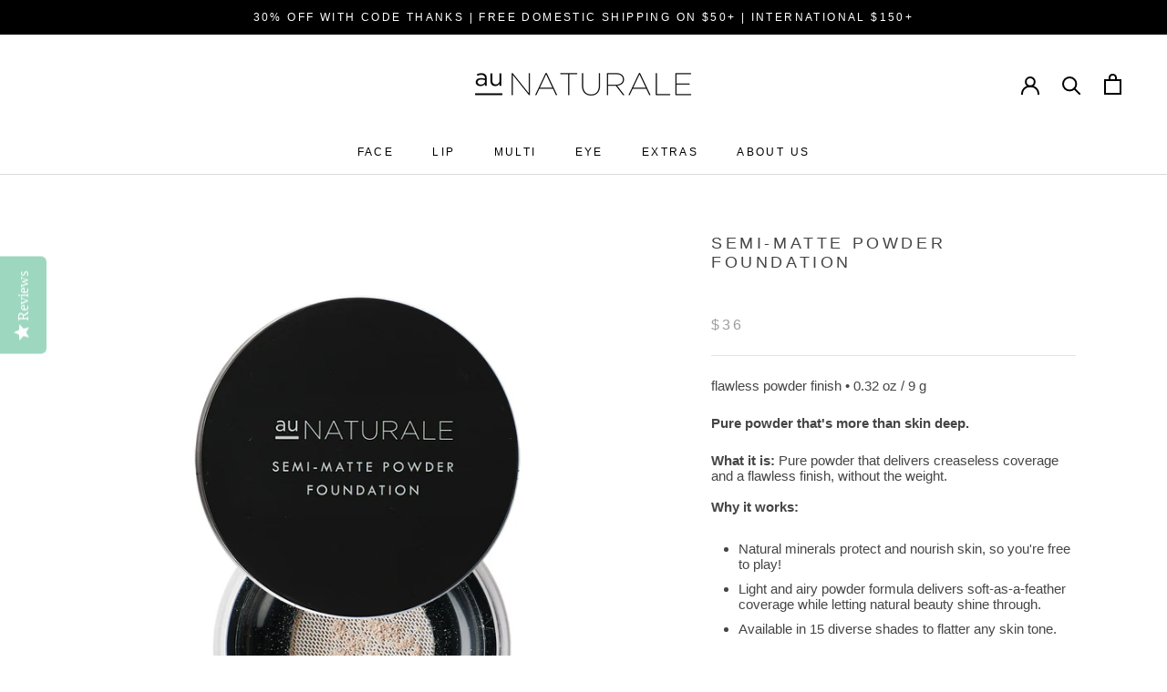

--- FILE ---
content_type: text/html; charset=utf-8
request_url: https://www.aunaturalecosmetics.com/collections/face/products/semi-matte-powder-foundation
body_size: 94850
content:
<!doctype html>

<html class="no-js" lang="en">
  <head>

    <!-- Google Tag Manager -->
    <script>
      (function(w,d,s,l,i){w[l]=w[l]||[];w[l].push({'gtm.start':
      new Date().getTime(),event:'gtm.js'});var f=d.getElementsByTagName(s)[0],
      j=d.createElement(s),dl=l!='dataLayer'?'&l='+l:'';j.async=true;j.src=
      'https://www.googletagmanager.com/gtm.js?id='+i+dl;f.parentNode.insertBefore(j,f);
      })(window,document,'script','dataLayer','GTM-PC3W8CL');
    </script>
    <!-- End Google Tag Manager -->

    


    <meta charset="utf-8">
    <meta http-equiv="X-UA-Compatible" content="IE=edge,chrome=1">
    <meta
      name="viewport"
      content="width=device-width, initial-scale=1.0, height=device-height, minimum-scale=1.0, user-scalable=0"
    >
    <meta name="theme-color" content="">

    <meta name="p:domain_verify" content="679301915772e961d30d363fe39832e4">

    <title>
      Shop Semi-Matte Powder Foundation | Clean Beauty | au Naturale Cosmetics
      
      
       &ndash; Au Naturale Cosmetics
    </title><meta name="description" content="Shop vegan powder foundation. Enjoy creaseless coverage and a flawless finish with Au Naturale Cosmetics Semi-Matte Powder Foundation. 15 shades for all skin tones. Pure powder that delivers creaseless coverage and a flawless finish, without the weight. Cruelty free, organic, natural makeup. Shop Now.">
      <link rel="canonical" href="https://www.aunaturalecosmetics.com/products/semi-matte-powder-foundation">
    
<link rel="shortcut icon" href="//www.aunaturalecosmetics.com/cdn/shop/files/Concept-1.4-abstract_32x32.jpg?v=1613745426" type="image/png">



















<meta property="og:type" content="product">
  <meta property="og:title" content="Semi-Matte Powder Foundation"><meta property="og:image" content="http://www.aunaturalecosmetics.com/cdn/shop/products/MallorcaPowder_grande.jpg?v=1605805504">
    <meta property="og:image:secure_url" content="https://www.aunaturalecosmetics.com/cdn/shop/products/MallorcaPowder_grande.jpg?v=1605805504"><meta property="og:image" content="http://www.aunaturalecosmetics.com/cdn/shop/products/PFoundationArm_labeld_grande.jpg?v=1615326591">
    <meta property="og:image:secure_url" content="https://www.aunaturalecosmetics.com/cdn/shop/products/PFoundationArm_labeld_grande.jpg?v=1615326591"><meta property="og:image" content="http://www.aunaturalecosmetics.com/cdn/shop/products/Porcelain_Powder_grande.jpg?v=1595967915">
    <meta property="og:image:secure_url" content="https://www.aunaturalecosmetics.com/cdn/shop/products/Porcelain_Powder_grande.jpg?v=1595967915"><meta property="product:price:amount" content="36.00">
  <meta property="product:price:currency" content="USD"><meta property="og:description" content="Shop vegan powder foundation. Enjoy creaseless coverage and a flawless finish with Au Naturale Cosmetics Semi-Matte Powder Foundation. 15 shades for all skin tones. Pure powder that delivers creaseless coverage and a flawless finish, without the weight. Cruelty free, organic, natural makeup. Shop Now."><meta property="og:url" content="https://www.aunaturalecosmetics.com/products/semi-matte-powder-foundation">
<meta property="og:site_name" content="Au Naturale Cosmetics"><meta name="twitter:card" content="summary"><meta name="twitter:title" content="Semi-Matte Powder Foundation">
  <meta name="twitter:description" content="

flawless powder finish • 0.32 oz / 9 g
Pure powder that&#39;s more than skin deep.
What it is: Pure powder that delivers creaseless coverage and a flawless finish, without the weight. Why it works:

Natural minerals protect and nourish skin, so you&#39;re free to play!
Light and airy powder formula delivers soft-as-a-feather coverage while letting natural beauty shine through.

Available in 15 diverse shades to flatter any skin tone.

 Good to know:

Vegan + Cruelty-free
Gluten-free
Ethically + Sustainably sourced
Buildable
Mattifying
Hand-crafted

Want to try before you buy full size?
Try a sample of all our complexion products by purchasing a Sample Bundle or Starter Kit!
 
">
  <meta name="twitter:image" content="https://www.aunaturalecosmetics.com/cdn/shop/products/MallorcaPowder_600x600_crop_center.jpg?v=1605805504">

    <script>window.performance && window.performance.mark && window.performance.mark('shopify.content_for_header.start');</script><meta name="google-site-verification" content="ZcRiLQ22YTlqeQowXi8nlq48840CkCgN_SAWOMPvJpc">
<meta name="google-site-verification" content="Qc-9zXocpTMAaquiyuu6_qaxHDcq9_PCnaM010LCwvQ">
<meta id="shopify-digital-wallet" name="shopify-digital-wallet" content="/1015362/digital_wallets/dialog">
<meta name="shopify-checkout-api-token" content="0dc3179a2d7badd710c1304186fb9e17">
<meta id="in-context-paypal-metadata" data-shop-id="1015362" data-venmo-supported="true" data-environment="production" data-locale="en_US" data-paypal-v4="true" data-currency="USD">
<link rel="alternate" type="application/json+oembed" href="https://www.aunaturalecosmetics.com/products/semi-matte-powder-foundation.oembed">
<script async="async" src="/checkouts/internal/preloads.js?locale=en-US"></script>
<link rel="preconnect" href="https://shop.app" crossorigin="anonymous">
<script async="async" src="https://shop.app/checkouts/internal/preloads.js?locale=en-US&shop_id=1015362" crossorigin="anonymous"></script>
<script id="apple-pay-shop-capabilities" type="application/json">{"shopId":1015362,"countryCode":"US","currencyCode":"USD","merchantCapabilities":["supports3DS"],"merchantId":"gid:\/\/shopify\/Shop\/1015362","merchantName":"Au Naturale Cosmetics","requiredBillingContactFields":["postalAddress","email"],"requiredShippingContactFields":["postalAddress","email"],"shippingType":"shipping","supportedNetworks":["visa","masterCard","amex","discover","elo","jcb"],"total":{"type":"pending","label":"Au Naturale Cosmetics","amount":"1.00"},"shopifyPaymentsEnabled":true,"supportsSubscriptions":true}</script>
<script id="shopify-features" type="application/json">{"accessToken":"0dc3179a2d7badd710c1304186fb9e17","betas":["rich-media-storefront-analytics"],"domain":"www.aunaturalecosmetics.com","predictiveSearch":true,"shopId":1015362,"locale":"en"}</script>
<script>var Shopify = Shopify || {};
Shopify.shop = "au-naturale-cosmetics.myshopify.com";
Shopify.locale = "en";
Shopify.currency = {"active":"USD","rate":"1.0"};
Shopify.country = "US";
Shopify.theme = {"name":"POWDER REINTRO (MMM-03Oct23)","id":126843060335,"schema_name":"Prestige (OS-2.0)","schema_version":"4.0.4","theme_store_id":null,"role":"main"};
Shopify.theme.handle = "null";
Shopify.theme.style = {"id":null,"handle":null};
Shopify.cdnHost = "www.aunaturalecosmetics.com/cdn";
Shopify.routes = Shopify.routes || {};
Shopify.routes.root = "/";</script>
<script type="module">!function(o){(o.Shopify=o.Shopify||{}).modules=!0}(window);</script>
<script>!function(o){function n(){var o=[];function n(){o.push(Array.prototype.slice.apply(arguments))}return n.q=o,n}var t=o.Shopify=o.Shopify||{};t.loadFeatures=n(),t.autoloadFeatures=n()}(window);</script>
<script>
  window.ShopifyPay = window.ShopifyPay || {};
  window.ShopifyPay.apiHost = "shop.app\/pay";
  window.ShopifyPay.redirectState = null;
</script>
<script id="shop-js-analytics" type="application/json">{"pageType":"product"}</script>
<script defer="defer" async type="module" src="//www.aunaturalecosmetics.com/cdn/shopifycloud/shop-js/modules/v2/client.init-shop-cart-sync_D0dqhulL.en.esm.js"></script>
<script defer="defer" async type="module" src="//www.aunaturalecosmetics.com/cdn/shopifycloud/shop-js/modules/v2/chunk.common_CpVO7qML.esm.js"></script>
<script type="module">
  await import("//www.aunaturalecosmetics.com/cdn/shopifycloud/shop-js/modules/v2/client.init-shop-cart-sync_D0dqhulL.en.esm.js");
await import("//www.aunaturalecosmetics.com/cdn/shopifycloud/shop-js/modules/v2/chunk.common_CpVO7qML.esm.js");

  window.Shopify.SignInWithShop?.initShopCartSync?.({"fedCMEnabled":true,"windoidEnabled":true});

</script>
<script defer="defer" async type="module" src="//www.aunaturalecosmetics.com/cdn/shopifycloud/shop-js/modules/v2/client.payment-terms_BmrqWn8r.en.esm.js"></script>
<script defer="defer" async type="module" src="//www.aunaturalecosmetics.com/cdn/shopifycloud/shop-js/modules/v2/chunk.common_CpVO7qML.esm.js"></script>
<script defer="defer" async type="module" src="//www.aunaturalecosmetics.com/cdn/shopifycloud/shop-js/modules/v2/chunk.modal_DKF6x0Jh.esm.js"></script>
<script type="module">
  await import("//www.aunaturalecosmetics.com/cdn/shopifycloud/shop-js/modules/v2/client.payment-terms_BmrqWn8r.en.esm.js");
await import("//www.aunaturalecosmetics.com/cdn/shopifycloud/shop-js/modules/v2/chunk.common_CpVO7qML.esm.js");
await import("//www.aunaturalecosmetics.com/cdn/shopifycloud/shop-js/modules/v2/chunk.modal_DKF6x0Jh.esm.js");

  
</script>
<script>
  window.Shopify = window.Shopify || {};
  if (!window.Shopify.featureAssets) window.Shopify.featureAssets = {};
  window.Shopify.featureAssets['shop-js'] = {"shop-cart-sync":["modules/v2/client.shop-cart-sync_D9bwt38V.en.esm.js","modules/v2/chunk.common_CpVO7qML.esm.js"],"init-fed-cm":["modules/v2/client.init-fed-cm_BJ8NPuHe.en.esm.js","modules/v2/chunk.common_CpVO7qML.esm.js"],"init-shop-email-lookup-coordinator":["modules/v2/client.init-shop-email-lookup-coordinator_pVrP2-kG.en.esm.js","modules/v2/chunk.common_CpVO7qML.esm.js"],"shop-cash-offers":["modules/v2/client.shop-cash-offers_CNh7FWN-.en.esm.js","modules/v2/chunk.common_CpVO7qML.esm.js","modules/v2/chunk.modal_DKF6x0Jh.esm.js"],"init-shop-cart-sync":["modules/v2/client.init-shop-cart-sync_D0dqhulL.en.esm.js","modules/v2/chunk.common_CpVO7qML.esm.js"],"init-windoid":["modules/v2/client.init-windoid_DaoAelzT.en.esm.js","modules/v2/chunk.common_CpVO7qML.esm.js"],"shop-toast-manager":["modules/v2/client.shop-toast-manager_1DND8Tac.en.esm.js","modules/v2/chunk.common_CpVO7qML.esm.js"],"pay-button":["modules/v2/client.pay-button_CFeQi1r6.en.esm.js","modules/v2/chunk.common_CpVO7qML.esm.js"],"shop-button":["modules/v2/client.shop-button_Ca94MDdQ.en.esm.js","modules/v2/chunk.common_CpVO7qML.esm.js"],"shop-login-button":["modules/v2/client.shop-login-button_DPYNfp1Z.en.esm.js","modules/v2/chunk.common_CpVO7qML.esm.js","modules/v2/chunk.modal_DKF6x0Jh.esm.js"],"avatar":["modules/v2/client.avatar_BTnouDA3.en.esm.js"],"shop-follow-button":["modules/v2/client.shop-follow-button_BMKh4nJE.en.esm.js","modules/v2/chunk.common_CpVO7qML.esm.js","modules/v2/chunk.modal_DKF6x0Jh.esm.js"],"init-customer-accounts-sign-up":["modules/v2/client.init-customer-accounts-sign-up_CJXi5kRN.en.esm.js","modules/v2/client.shop-login-button_DPYNfp1Z.en.esm.js","modules/v2/chunk.common_CpVO7qML.esm.js","modules/v2/chunk.modal_DKF6x0Jh.esm.js"],"init-shop-for-new-customer-accounts":["modules/v2/client.init-shop-for-new-customer-accounts_BoBxkgWu.en.esm.js","modules/v2/client.shop-login-button_DPYNfp1Z.en.esm.js","modules/v2/chunk.common_CpVO7qML.esm.js","modules/v2/chunk.modal_DKF6x0Jh.esm.js"],"init-customer-accounts":["modules/v2/client.init-customer-accounts_DCuDTzpR.en.esm.js","modules/v2/client.shop-login-button_DPYNfp1Z.en.esm.js","modules/v2/chunk.common_CpVO7qML.esm.js","modules/v2/chunk.modal_DKF6x0Jh.esm.js"],"checkout-modal":["modules/v2/client.checkout-modal_U_3e4VxF.en.esm.js","modules/v2/chunk.common_CpVO7qML.esm.js","modules/v2/chunk.modal_DKF6x0Jh.esm.js"],"lead-capture":["modules/v2/client.lead-capture_DEgn0Z8u.en.esm.js","modules/v2/chunk.common_CpVO7qML.esm.js","modules/v2/chunk.modal_DKF6x0Jh.esm.js"],"shop-login":["modules/v2/client.shop-login_CoM5QKZ_.en.esm.js","modules/v2/chunk.common_CpVO7qML.esm.js","modules/v2/chunk.modal_DKF6x0Jh.esm.js"],"payment-terms":["modules/v2/client.payment-terms_BmrqWn8r.en.esm.js","modules/v2/chunk.common_CpVO7qML.esm.js","modules/v2/chunk.modal_DKF6x0Jh.esm.js"]};
</script>
<script>(function() {
  var isLoaded = false;
  function asyncLoad() {
    if (isLoaded) return;
    isLoaded = true;
    var urls = ["https:\/\/static.klaviyo.com\/onsite\/js\/klaviyo.js?company_id=SXFTaK\u0026shop=au-naturale-cosmetics.myshopify.com","https:\/\/static.klaviyo.com\/onsite\/js\/klaviyo.js?company_id=SXFTaK\u0026shop=au-naturale-cosmetics.myshopify.com","\/\/staticw2.yotpo.com\/93jXLhKKuWMDQSTNyYMSN5ZJBkNk3dXpaRluIa5t\/widget.js?shop=au-naturale-cosmetics.myshopify.com","https:\/\/live.bb.eight-cdn.com\/script.js?shop=au-naturale-cosmetics.myshopify.com","https:\/\/static.rechargecdn.com\/assets\/js\/widget.min.js?shop=au-naturale-cosmetics.myshopify.com","https:\/\/www.pxucdn.com\/apps\/uso.js?shop=au-naturale-cosmetics.myshopify.com"];
    for (var i = 0; i < urls.length; i++) {
      var s = document.createElement('script');
      s.type = 'text/javascript';
      s.async = true;
      s.src = urls[i];
      var x = document.getElementsByTagName('script')[0];
      x.parentNode.insertBefore(s, x);
    }
  };
  if(window.attachEvent) {
    window.attachEvent('onload', asyncLoad);
  } else {
    window.addEventListener('load', asyncLoad, false);
  }
})();</script>
<script id="__st">var __st={"a":1015362,"offset":-21600,"reqid":"c35e9016-c1f2-45f7-9856-ff041b517c3e-1764170672","pageurl":"www.aunaturalecosmetics.com\/collections\/face\/products\/semi-matte-powder-foundation","u":"1621017708c5","p":"product","rtyp":"product","rid":9343440973};</script>
<script>window.ShopifyPaypalV4VisibilityTracking = true;</script>
<script id="form-persister">!function(){'use strict';const t='contact',e='new_comment',n=[[t,t],['blogs',e],['comments',e],[t,'customer']],o='password',r='form_key',c=['recaptcha-v3-token','g-recaptcha-response','h-captcha-response',o],s=()=>{try{return window.sessionStorage}catch{return}},i='__shopify_v',u=t=>t.elements[r],a=function(){const t=[...n].map((([t,e])=>`form[action*='/${t}']:not([data-nocaptcha='true']) input[name='form_type'][value='${e}']`)).join(',');var e;return e=t,()=>e?[...document.querySelectorAll(e)].map((t=>t.form)):[]}();function m(t){const e=u(t);a().includes(t)&&(!e||!e.value)&&function(t){try{if(!s())return;!function(t){const e=s();if(!e)return;const n=u(t);if(!n)return;const o=n.value;o&&e.removeItem(o)}(t);const e=Array.from(Array(32),(()=>Math.random().toString(36)[2])).join('');!function(t,e){u(t)||t.append(Object.assign(document.createElement('input'),{type:'hidden',name:r})),t.elements[r].value=e}(t,e),function(t,e){const n=s();if(!n)return;const r=[...t.querySelectorAll(`input[type='${o}']`)].map((({name:t})=>t)),u=[...c,...r],a={};for(const[o,c]of new FormData(t).entries())u.includes(o)||(a[o]=c);n.setItem(e,JSON.stringify({[i]:1,action:t.action,data:a}))}(t,e)}catch(e){console.error('failed to persist form',e)}}(t)}const f=t=>{if('true'===t.dataset.persistBound)return;const e=function(t,e){const n=function(t){return'function'==typeof t.submit?t.submit:HTMLFormElement.prototype.submit}(t).bind(t);return function(){let t;return()=>{t||(t=!0,(()=>{try{e(),n()}catch(t){(t=>{console.error('form submit failed',t)})(t)}})(),setTimeout((()=>t=!1),250))}}()}(t,(()=>{m(t)}));!function(t,e){if('function'==typeof t.submit&&'function'==typeof e)try{t.submit=e}catch{}}(t,e),t.addEventListener('submit',(t=>{t.preventDefault(),e()})),t.dataset.persistBound='true'};!function(){function t(t){const e=(t=>{const e=t.target;return e instanceof HTMLFormElement?e:e&&e.form})(t);e&&m(e)}document.addEventListener('submit',t),document.addEventListener('DOMContentLoaded',(()=>{const e=a();for(const t of e)f(t);var n;n=document.body,new window.MutationObserver((t=>{for(const e of t)if('childList'===e.type&&e.addedNodes.length)for(const t of e.addedNodes)1===t.nodeType&&'FORM'===t.tagName&&a().includes(t)&&f(t)})).observe(n,{childList:!0,subtree:!0,attributes:!1}),document.removeEventListener('submit',t)}))}()}();</script>
<script integrity="sha256-52AcMU7V7pcBOXWImdc/TAGTFKeNjmkeM1Pvks/DTgc=" data-source-attribution="shopify.loadfeatures" defer="defer" src="//www.aunaturalecosmetics.com/cdn/shopifycloud/storefront/assets/storefront/load_feature-81c60534.js" crossorigin="anonymous"></script>
<script crossorigin="anonymous" defer="defer" src="//www.aunaturalecosmetics.com/cdn/shopifycloud/storefront/assets/shopify_pay/storefront-65b4c6d7.js?v=20250812"></script>
<script data-source-attribution="shopify.dynamic_checkout.dynamic.init">var Shopify=Shopify||{};Shopify.PaymentButton=Shopify.PaymentButton||{isStorefrontPortableWallets:!0,init:function(){window.Shopify.PaymentButton.init=function(){};var t=document.createElement("script");t.src="https://www.aunaturalecosmetics.com/cdn/shopifycloud/portable-wallets/latest/portable-wallets.en.js",t.type="module",document.head.appendChild(t)}};
</script>
<script data-source-attribution="shopify.dynamic_checkout.buyer_consent">
  function portableWalletsHideBuyerConsent(e){var t=document.getElementById("shopify-buyer-consent"),n=document.getElementById("shopify-subscription-policy-button");t&&n&&(t.classList.add("hidden"),t.setAttribute("aria-hidden","true"),n.removeEventListener("click",e))}function portableWalletsShowBuyerConsent(e){var t=document.getElementById("shopify-buyer-consent"),n=document.getElementById("shopify-subscription-policy-button");t&&n&&(t.classList.remove("hidden"),t.removeAttribute("aria-hidden"),n.addEventListener("click",e))}window.Shopify?.PaymentButton&&(window.Shopify.PaymentButton.hideBuyerConsent=portableWalletsHideBuyerConsent,window.Shopify.PaymentButton.showBuyerConsent=portableWalletsShowBuyerConsent);
</script>
<script data-source-attribution="shopify.dynamic_checkout.cart.bootstrap">document.addEventListener("DOMContentLoaded",(function(){function t(){return document.querySelector("shopify-accelerated-checkout-cart, shopify-accelerated-checkout")}if(t())Shopify.PaymentButton.init();else{new MutationObserver((function(e,n){t()&&(Shopify.PaymentButton.init(),n.disconnect())})).observe(document.body,{childList:!0,subtree:!0})}}));
</script>
<script id='scb4127' type='text/javascript' async='' src='https://www.aunaturalecosmetics.com/cdn/shopifycloud/privacy-banner/storefront-banner.js'></script><link id="shopify-accelerated-checkout-styles" rel="stylesheet" media="screen" href="https://www.aunaturalecosmetics.com/cdn/shopifycloud/portable-wallets/latest/accelerated-checkout-backwards-compat.css" crossorigin="anonymous">
<style id="shopify-accelerated-checkout-cart">
        #shopify-buyer-consent {
  margin-top: 1em;
  display: inline-block;
  width: 100%;
}

#shopify-buyer-consent.hidden {
  display: none;
}

#shopify-subscription-policy-button {
  background: none;
  border: none;
  padding: 0;
  text-decoration: underline;
  font-size: inherit;
  cursor: pointer;
}

#shopify-subscription-policy-button::before {
  box-shadow: none;
}

      </style>

<script>window.performance && window.performance.mark && window.performance.mark('shopify.content_for_header.end');</script>

    <link rel="stylesheet" href="//www.aunaturalecosmetics.com/cdn/shop/t/92/assets/theme.scss.css?v=24828251011935608951759331992">
    <link rel="stylesheet" href="//www.aunaturalecosmetics.com/cdn/shop/t/92/assets/custom.scss.css?v=136776773907391859311696306125">
    <script>
            // This allows to expose several variables to the global scope, to be used in scripts
            window.theme = {
              template: "product",
              shopCurrency: "USD",
              moneyFormat: "${{amount}}",
              moneyWithCurrencyFormat: "${{amount}} USD",
              currencyConversionEnabled: false,
              currencyConversionMoneyFormat: "money_format",
              currencyConversionRoundAmounts: true,
              productImageSize: "natural",
              searchMode: "product,article",
              showPageTransition: true,
              showElementStaggering: false,
              showImageZooming: true
            };

            window.languages = {
              cartAddNote: "Add Order Note",
              cartEditNote: "Edit Order Note",
              productImageLoadingError: "This image could not be loaded. Please try to reload the page.",
              productFormAddToCart: "Add to cart",
              productFormUnavailable: "Unavailable",
              productFormSoldOut: "Sold Out",
              shippingEstimatorOneResult: "1 option available:",
              shippingEstimatorMoreResults: "{{count}} options available:",
              shippingEstimatorNoResults: "No shipping could be found"
            };

            window.lazySizesConfig = {
              loadHidden: false,
              hFac: 0.5,
              expFactor: 2,
              ricTimeout: 150,
              lazyClass: 'Image--lazyLoad',
              loadingClass: 'Image--lazyLoading',
              loadedClass: 'Image--lazyLoaded'
            };

            document.documentElement.className = document.documentElement.className.replace('no-js', 'js');
            document.documentElement.style.setProperty('--window-height', window.innerHeight + 'px');

            // We do a quick detection of some features (we could use Modernizr but for so little...)
            (function() {
              document.documentElement.className += ((window.CSS && window.CSS.supports('(position: sticky) or (position: -webkit-sticky)')) ? ' supports-sticky' : ' no-supports-sticky');
              document.documentElement.className += (window.matchMedia('(-moz-touch-enabled: 1), (hover: none)')).matches ? ' no-supports-hover' : ' supports-hover';
            }());

            (function () {
        window.onpageshow = function(event) {
          if (event.persisted) {
            window.location.reload();
          }
        };
      })();
    </script>

    <script src="//www.aunaturalecosmetics.com/cdn/shop/t/92/assets/lazysizes.min.js?v=174358363404432586981696306125" async></script>

    
<script
      src="https://polyfill-fastly.net/v3/polyfill.min.js?unknown=polyfill&features=fetch,Element.prototype.closest,Element.prototype.remove,Element.prototype.classList,Array.prototype.includes,Array.prototype.fill,Object.assign,CustomEvent,IntersectionObserver,IntersectionObserverEntry"
      defer
    ></script>
    <script src="//www.aunaturalecosmetics.com/cdn/shop/t/92/assets/libs.min.js?v=88466822118989791001696306125" defer></script>
    <script src="//www.aunaturalecosmetics.com/cdn/shop/t/92/assets/theme.min.js?v=85840650609542823341696306125" defer></script>
    <script src="//www.aunaturalecosmetics.com/cdn/shop/t/92/assets/custom.js?v=17780993979282403131696306125" defer></script>

    























    

<script id="sca_fg_cart_ShowGiftAsProductTemplate" type="text/template">
  
  <div class="item not-sca-qv" id="sca-freegift-{{productID}}">
    <a class="close_box" style="display: none;position: absolute;top:5px;right: 10px;font-size: 22px;font-weight: bold;cursor: pointer;text-decoration:none;color: #aaa;">×</a>
    <a href="/products/{{productHandle}}" target="_blank"><img style="margin-left: auto; margin-right: auto; width: 50%;" class="lazyOwl" data-src="{{productImageURL}}"></a>
    <div class="sca-product-shop">
      <div class="review-summary3">
        <div class="yotpo bottomLine" style="text-align:center"
          data-product-id="{{productID}}"
          data-product-models="{{productID}}"
          data-name="{{productTitle}}"
          data-url="/products/{{productHandle}}">
        </div>
      </div>
      <div class="f-fix"><span class="sca-product-title" style="white-space: nowrap;color:#000;{{showfgTitle}}">{{productTitle}}</span>
          <div id="product-variants-{{productID}}">
            <div class="sca-price" id="price-field-{{productID}}">
              <span class="sca-old-price">{{variant_compare_at_price}}</span>
              <span class="sca-special-price">{{variant_price}}</span>
            </div>
            <div id="stay-content-sca-freegift-{{productID}}" class="sca-fg-cart-item">
              <a class="close_box" style="display: none;position: absolute;top:5px;right: 10px;font-size: 22px;font-weight: bold;cursor: pointer;text-decoration:none;color: #aaa;">×</a>
              <select id="product-select-{{productID}}" name="id" style="display: none">
                {{optionVariantData}}
              </select>
            </div>
          </div>
          <button type='button' id="sca-btn-select-{{productID}}" class="sca-button" onclick="onclickSelect_{{productID}}();"><span>{{SelectButton}}</span></button>
          <button type='button' id="sca-btn-{{productID}}" class="sca-button" style="display: none"><span>{{AddToCartButton}}</span></button>
      </div>
    </div>
  </div>
  
</script>
<script id = "sca_fg_cart_ShowGiftAsProductScriptTemplate" type="text/template">
    
      var selectCallback_{{productID}} = function(variant, selector) {
      if (variant) {
      if (variant.available) {
      SECOMAPP.jQuery("#sca-btn-{{productID}}").removeClass("disabled").removeAttr("disabled").html("<span>{{AddToCartButton}}</span>").fadeTo(200, 1);
      SECOMAPP.jQuery('#sca-btn-{{productID}}').unbind('click');
      SECOMAPP.jQuery("#sca-btn-{{productID}}").click(SECOMAPP.jQuery.proxy(function() {
      SECOMAPP.addGiftToCart(variant.id, 1);
      }, variant));
      } else {
      SECOMAPP.jQuery("#sca-btn-{{productID}}").html("<span>{{UnavailableButton}}</span>").addClass("disabled").attr("disabled", "disabled").fadeTo(200, 0.5);
      }
      if (variant.compare_at_price > variant.price) {
      SECOMAPP.jQuery("#price-field-{{productID}}").html("<span class='sca-old-price'>" + SECOMAPP.formatMoney(variant.compare_at_price) + "</span>" + "&nbsp;<s class='sca-special-price'>" + SECOMAPP.formatMoney(variant.price) + "</s>");
      } else {
      SECOMAPP.jQuery("#price-field-{{productID}}").html("<span class='sca-special-price'>" + SECOMAPP.formatMoney(variant.price) + "</span>");
      }
      } else {
      SECOMAPP.jQuery("#sca-btn-{{productID}}").html("<span>{{UnavailableButton}}</span>").addClass("disabled").attr("disabled", "disabled").fadeTo(200, 0.5);
      }
      if (variant && variant.featured_image) {
      var originalImage = SECOMAPP.jQuery("#sca-freegift-{{productID}} img");
      var newImage = variant.featured_image;
      var element = originalImage[0];
      Shopify.Image.switchImage(newImage, element, function(newImageSizedSrc, newImage, element) {
      SECOMAPP.jQuery(element).parents("a").attr("href", newImageSizedSrc);
      SECOMAPP.jQuery(element).attr("src", newImageSizedSrc);
      });
      }
      };

      var onclickSelect_{{productID}} = function(event) {
      SECOMAPP.jQuery.getJSON("/products/{{productHandle}}.js",{_: new Date().getTime()}, function(product) {
      SECOMAPP.jQuery('.owl-item #sca-freegift-{{productID}} span.sca-product-title').html(product.title)
      var options = [];
      SECOMAPP.jQuery.each(product.options, function(index, value) {
      options[index] = value.name;
      });
      product.options = options;
      var clonevariants = {{variantsGiftList}};
      var mainvariants = {{mainVariantsList}};
      for (var pvid = product.variants.length - 1; pvid > -1; pvid--) {
      if (clonevariants.indexOf(product.variants[pvid].id) < 0 &&
      mainvariants.indexOf(product.variants[pvid].id) < 0) {
      product.variants.splice(pvid, 1);
      }
      }
      for (var vid = mainvariants.length - 1; vid > -1; vid--) {
      var clone_id = clonevariants[vid];
      var main_id = mainvariants[vid];
      var clone_pos = -1;
      var main_pos = -1;
      for (var pvid = product.variants.length - 1; pvid > -1; pvid--) {
      if (product.variants[pvid].id == clone_id) {
      clone_pos = pvid;
      } else if (product.variants[pvid].id == main_id) {
      main_pos = pvid;
      }
      }

      if(clone_pos > -1 && main_pos > -1 & clone_pos !== main_pos){
      if(typeof SECOMAPP !== 'undefined' && typeof SECOMAPP.fgsettings !=='undefined'
      && SECOMAPP.fgsettings.sca_sync_gift === true
      && typeof SECOMAPP.fgsettings.sca_fg_gift_variant_quantity_format !=='undefined'
      && SECOMAPP.fgsettings.sca_fg_gift_variant_quantity_format === 'equal_original_inventory'){

      product.variants[clone_pos].available = product.variants[main_pos].available;
      product.variants[clone_pos].inventory_management = product.variants[main_pos].inventory_management;
      }

      product.variants[clone_pos].option1 = product.variants[main_pos].option1;
      product.variants[clone_pos].options[0].name = product.variants[main_pos].options[0].name;
      if (product.variants[clone_pos].options[1]) {
      product.variants[clone_pos].options[1].name = product.variants[main_pos].options[1].name;
      product.variants[clone_pos].option2 = product.variants[main_pos].option2;
      }
      if (product.variants[clone_pos].options[2]) {
      product.variants[clone_pos].options[2].name = product.variants[main_pos].options[2].name;
      product.variants[clone_pos].option3 = product.variants[main_pos].option3;
      }
      product.variants[clone_pos].title = product.variants[main_pos].title;
      product.variants[clone_pos].name = product.variants[main_pos].name;
      product.variants[clone_pos].public_title = product.variants[main_pos].public_title;

      product.variants.splice(main_pos, 1);
      }else{
      product.variants[main_pos].id = clone_id;
      if(!product.variants[main_pos].compare_at_price){
      product.variants[main_pos].compare_at_price = product.variants[main_pos].price;
      }
      product.variants[main_pos].price = SECOMAPP.fgdata.giftid_price_mapping[clone_id];
      }
      }
      SECOMAPP.jQuery("#sca-btn-select-{{productID}}").hide();
      SECOMAPP.jQuery("#product-select-{{productID}}").show();
      SECOMAPP.jQuery("#sca-btn-{{productID}}").show();
      SECOMAPP.jQuery("#stay-content-sca-freegift-{{productID}} .close_box").show();
      SECOMAPP.jQuery("#stay-content-sca-freegift-{{productID}} .close_box").click(function() {
      SECOMAPP.jQuery("#stay-content-sca-freegift-{{productID}}").hide();
      SECOMAPP.jQuery("#sca-btn-{{productID}}").hide();
      SECOMAPP.jQuery("#sca-btn-select-{{productID}}").show();
      });
      onclickSelect_{{productID}} = function() {
      SECOMAPP.jQuery("#stay-content-sca-freegift-{{productID}}").show();
      SECOMAPP.jQuery("#sca-btn-{{productID}}").show();
      SECOMAPP.jQuery("#sca-btn-select-{{productID}}").hide();
      }
      if (product.variants.length == 1) {
      if(product.variants[0].title.indexOf("Default") !== -1){
      SECOMAPP.jQuery("#sca-freegift-{{productID}} .selector-wrapper").hide();
      }
      if(product.variants[0].available==true){
      SECOMAPP.jQuery("#sca-btn-{{productID}}").show();
      SECOMAPP.jQuery("#sca-btn-select-{{productID}}").hide();
      SECOMAPP.jQuery("#sca-btn-{{productID}}").removeClass("disabled").removeAttr("disabled").html("<span>{{AddToCartButton}}</span>").fadeTo(200, 1);
      SECOMAPP.jQuery('#sca-btn-{{productID}}').unbind('click');
      SECOMAPP.jQuery("#sca-btn-{{productID}}").click(SECOMAPP.jQuery.proxy(function() {
      SECOMAPP.addGiftToCart(product.variants[0].id, 1);
      }, product));
      }else{
      SECOMAPP.jQuery("#sca-btn-{{productID}}").html("<span>{{UnavailableButton}}</span>").addClass("disabled").attr("disabled", "disabled").fadeTo(200, 0.5);
      }
      } else {
      new Shopify.OptionSelectors("product-select-{{productID}}", {
      product: product,
      onVariantSelected: selectCallback_{{productID}},
      enableHistoryState: true
      });
      SECOMAPP.jQuery("#stay-content-sca-freegift-{{productID}}").show();
      SECOMAPP.jQuery("#stay-content-sca-freegift-{{productID}}").focus();
      }
      });
      };

      (function(){
      var clonevariants = {{variantsGiftList}};
      if(clonevariants.length==1){
      onclickSelect_{{productID}}();
      }
      })();
    
  
</script>

<script id="sca_fg_cart_ShowGiftAsVariantTemplate" type="text/template">
  
  <div class="item not-sca-qv" id="sca-freegift-{{variantID}}">
    <a href="/products/{{productHandle}}?variant={{originalVariantID}}" target="_blank"><img style="margin-left: auto; margin-right: auto; width: 50%;" class="lazyOwl" data-src="{{variantImageURL}}"></a>
    <div class="sca-product-shop">
      <div class="review-summary3">
        <div class="yotpo bottomLine" style="text-align:center"
          data-product-id="{{productID}}"
          data-product-models="{{productID}}"
          data-name="{{productTitle}}"
          data-url="/products/{{productHandle}}">
        </div>
      </div>
      <div class="f-fix">
        <span class="sca-product-title" style="white-space: nowrap;color:#000;">{{variantTitle}}</span>
        <div class="sca-price">
          <span class="sca-old-price">{{variant_compare_at_price}}</span>
          <span class="sca-special-price">{{variant_price}}</span>
        </div>
        <button type="button" id="sca-btn{{variantID}}" class="sca-button" onclick="SECOMAPP.addGiftToCart({{variantID}},1);">
          <span>{{AddToCartButton}}</span>
        </button>
      </div>
    </div>
  </div>
  
</script>

<script id="sca_fg_prod_GiftList" type="text/template">
  
  <a style="text-decoration: none !important" id ="{{giftShowID}}" class="product-image freegif-product-image freegift-info-{{giftShowID}}"
     title="{{giftTitle}}" href="/products/{{productsHandle}}">
    <img class="not-sca-qv" src="{{giftImgUrl}}" alt="{{giftTitle}}" />
  </a>
  
</script>

<script id="sca_fg_prod_Gift_PopupDetail" type="text/template">
  
  <div class="sca-fg-item fg-info-{{giftShowID}}" style="display:none;z-index:2147483647;">
    <div class="sca-fg-item-options">
      <div class="sca-fg-item-option-title">
        <em>{{freegiftRuleName}}</em>
      </div>
      <div class="sca-fg-item-option-ct">
        <!--        <div class="sca-fg-image-item">
                        <img src="{{giftImgUrl}}" /> -->
        <div class="sca-fg-item-name">
          <a href="#">{{giftTitle}}</a>
        </div>
        <!--        </div> -->
      </div>
    </div>
  </div>
  
</script>

<script id="sca_fg_ajax_GiftListPopup" type="text/template">
  
  <div id="freegift_popup" class="mfp-hide">
    <div id="sca-fg-owl-carousel">
      <div id="freegift_cart_container" class="sca-fg-cart-container" style="display: none;">
        <div id="freegift_message" class="owl-carousel"></div>
      </div>
      <div id="sca-fg-slider-cart" style="display: none;">
        <div class="sca-fg-cart-title">
          <strong>{{popupTitle}}</strong>
        </div>
        <div id="sca_freegift_list" class="owl-carousel"></div>
      </div>
    </div>
  </div>
  
</script>

<script id="sca_fg_checkout_confirm_popup" type="text/template">
    
         <div class='sca-fg-checkout-confirm-popup' style='font-family: "Myriad","Cardo","Big Caslon","Bodoni MT",Georgia,serif; position: relative;background: #FFF;padding: 20px 20px 50px 20px;width: auto;max-width: 500px;margin: 20px auto;'>
             <h1 style='font-family: "Oswald","Cardo","Big Caslon","Bodoni MT",Georgia,serif;'>YOU CAN STILL ADD MORE!</h1>
             <p>You get 1 free item with every product purchased. It looks like you can still add more free item(s) to your cart. What would you like to do?</p>
             <p class='sca-fg-checkout-confirm-buttons' style='float: right;'>
                 <a class='btn popup-modal-dismiss action_button add_to_cart' href='#' style='width: 200px !important;margin-right: 20px;'>ADD MORE</a>
                 <a class='btn checkout__button continue-checkout action_button add_to_cart' href='/checkout' style='width: 200px !important;'>CHECKOUT</a>
             </p>
         </div>
    
</script>



<link href="//www.aunaturalecosmetics.com/cdn/shop/t/92/assets/sca.freegift.css?v=43694233310401270911696306125" rel="stylesheet" type="text/css" media="all" />
<script src="//www.aunaturalecosmetics.com/cdn/shopifycloud/storefront/assets/themes_support/option_selection-b017cd28.js" type="text/javascript"></script>
<script data-cfasync="false">
    Shopify.money_format = "${{amount}}";
    //enable checking free gifts condition when checkout clicked
    if ((typeof SECOMAPP) === 'undefined') { window.SECOMAPP = {}; };
    SECOMAPP.enableOverrideCheckout = true;
    //    SECOMAPP.preStopAppCallback = function(cart){
    //        if(typeof yotpo!=='undefined' && typeof yotpo.initWidgets==='function'){
    //            yotpo.initWidgets();
    //        }
    //    }
</script>
<script type="text/javascript">(function(){if(typeof SECOMAPP==="undefined"){SECOMAPP={}};if(typeof Shopify==="undefined"){Shopify={}};SECOMAPP.fg_ver=1676045931;SECOMAPP.fg_scriptfile="freegifts_20230125.min.js";SECOMAPP.gifts_list_avai={"41022979866735":true,"41022979899503":true,"41022979932271":true};})();</script>

<script data-cfasync="false" type="text/javascript">
  /* Smart Ecommerce App (SEA Inc)
  * http://www.secomapp.com
  * Do not reuse those source codes if don't have permission of us.
  * */
  
  
  !function(){Array.isArray||(Array.isArray=function(e){return"[object Array]"===Object.prototype.toString.call(e)}),"function"!=typeof Object.create&&(Object.create=function(e){function t(){}return t.prototype=e,new t}),Object.keys||(Object.keys=function(e){var t,o=[];for(t in e)Object.prototype.hasOwnProperty.call(e,t)&&o.push(t);return o}),String.prototype.endsWith||Object.defineProperty(String.prototype,"endsWith",{value:function(e,t){var o=this.toString();(void 0===t||t>o.length)&&(t=o.length),t-=e.length;var r=o.indexOf(e,t);return-1!==r&&r===t},writable:!0,enumerable:!0,configurable:!0}),Array.prototype.indexOf||(Array.prototype.indexOf=function(e,t){var o;if(null==this)throw new TypeError('"this" is null or not defined');var r=Object(this),i=r.length>>>0;if(0===i)return-1;var n=+t||0;if(Math.abs(n)===1/0&&(n=0),n>=i)return-1;for(o=Math.max(n>=0?n:i-Math.abs(n),0);o<i;){if(o in r&&r[o]===e)return o;o++}return-1}),Array.prototype.forEach||(Array.prototype.forEach=function(e,t){var o,r;if(null==this)throw new TypeError(" this is null or not defined");var i=Object(this),n=i.length>>>0;if("function"!=typeof e)throw new TypeError(e+" is not a function");for(arguments.length>1&&(o=t),r=0;r<n;){var a;r in i&&(a=i[r],e.call(o,a,r,i)),r++}}),console=console||{},console.log=console.log||function(){},"undefined"==typeof Shopify&&(Shopify={}),"function"!=typeof Shopify.onError&&(Shopify.onError=function(){}),"undefined"==typeof SECOMAPP&&(SECOMAPP={}),SECOMAPP.removeGiftsVariant=function(e){setTimeout(function(){try{e("select option").not(".sca-fg-cart-item select option").filter(function(){var t=e(this).val(),o=e(this).text();-1!==o.indexOf(" - ")&&(o=o.slice(0,o.indexOf(" - ")));var r=[];return-1!==o.indexOf(" / ")&&(r=o.split(" / "),o=r[r.length-1]),!!(void 0!==SECOMAPP.gifts_list_avai&&void 0!==SECOMAPP.gifts_list_avai[t]||o.endsWith("% off)"))&&(e(this).parent("select").find("option").not(".sca-fg-cart-item select option").filter(function(){var r=e(this).val();return e(this).text().endsWith(o)||r==t}).remove(),e(".dropdown *,ul li,label,div").filter(function(){var r=e(this).html(),i=e(this).data("value");return r&&r.endsWith(o)||i==t}).remove(),!0)})}catch(e){console.log(e)}},500)},SECOMAPP.formatMoney=function(e,t){"string"==typeof e&&(e=e.replace(".",""));var o="",r="undefined"!=typeof Shopify&&void 0!==Shopify.money_format?Shopify.money_format:"{{amount}}",i=/\{\{\s*(\w+)\s*\}\}/,n=t||(void 0!==this.fgsettings&&"string"==typeof this.fgsettings.sca_currency_format&&this.fgsettings.sca_currency_format.indexOf("amount")>-1?this.fgsettings.sca_currency_format:null)||r;if(n.indexOf("amount_no_decimals_no_comma_separator")<0&&n.indexOf("amount_no_comma_separator_up_cents")<0&&n.indexOf("amount_up_cents")<0&&"function"==typeof Shopify.formatMoney)return Shopify.formatMoney(e,n);function a(e,t){return void 0===e?t:e}function s(e,t,o,r,i,n){if(t=a(t,2),o=a(o,","),r=a(r,"."),isNaN(e)||null==e)return 0;var s=(e=(e/100).toFixed(t)).split(".");return s[0].replace(/(\d)(?=(\d\d\d)+(?!\d))/g,"$1"+o)+(s[1]?i&&n?i+s[1]+n:r+s[1]:"")}switch(n.match(i)[1]){case"amount":o=s(e,2);break;case"amount_no_decimals":o=s(e,0);break;case"amount_with_comma_separator":o=s(e,2,",",".");break;case"amount_no_decimals_with_comma_separator":o=s(e,0,",",".");break;case"amount_no_decimals_no_comma_separator":o=s(e,0,"","");break;case"amount_up_cents":o=s(e,2,",","","<sup>","</sup>");break;case"amount_no_comma_separator_up_cents":o=s(e,2,"","","<sup>","</sup>")}return n.replace(i,o)},SECOMAPP.setCookie=function(e,t,o,r,i){var n=new Date;n.setTime(n.getTime()+24*o*60*60*1e3+60*r*1e3);var a="expires="+n.toUTCString();document.cookie=e+"="+t+";"+a+(i?";path="+i:";path=/")},SECOMAPP.deleteCookie=function(e,t){document.cookie=e+"=; expires=Thu, 01 Jan 1970 00:00:00 UTC; "+(t?";path="+t:";path=/")},SECOMAPP.getCookie=function(e){for(var t=e+"=",o=document.cookie.split(";"),r=0;r<o.length;r++){for(var i=o[r];" "==i.charAt(0);)i=i.substring(1);if(0==i.indexOf(t))return i.substring(t.length,i.length)}return""},SECOMAPP.getQueryString=function(){for(var e={},t=window.location.search.substring(1).split("&"),o=0;o<t.length;o++){var r=t[o].split("=");if(void 0===e[r[0]])e[r[0]]=decodeURIComponent(r[1]);else if("string"==typeof e[r[0]]){var i=[e[r[0]],decodeURIComponent(r[1])];e[r[0]]=i}else e[r[0]].push(decodeURIComponent(r[1]))}return e},SECOMAPP.freegifts_product_json=function(e){if(Array.isArray||(Array.isArray=function(e){return"[object Array]"===Object.prototype.toString.call(e)}),String.prototype.endsWith||Object.defineProperty(String.prototype,"endsWith",{value:function(e,t){var o=this.toString();(void 0===t||t>o.length)&&(t=o.length),t-=e.length;var r=o.indexOf(e,t);return-1!==r&&r===t}}),e){if(e.options&&Array.isArray(e.options))for(var t=0;t<e.options.length;t++){if(void 0!==e.options[t]&&void 0!==e.options[t].values)if((r=e.options[t]).values&&Array.isArray(r.values))for(var o=0;o<r.values.length;o++)(r.values[o].endsWith("(Freegifts)")||r.values[o].endsWith("% off)"))&&(r.values.splice(o,1),o--)}if(e.options_with_values&&Array.isArray(e.options_with_values))for(t=0;t<e.options_with_values.length;t++){var r;if(void 0!==e.options_with_values[t]&&void 0!==e.options_with_values[t].values)if((r=e.options_with_values[t]).values&&Array.isArray(r.values))for(o=0;o<r.values.length;o++)(r.values[o].title.endsWith("(Freegifts)")||r.values[o].title.endsWith("% off)"))&&(r.values.splice(o,1),o--)}var i=e.price,n=e.price_max,a=e.price_min,s=e.compare_at_price,c=e.compare_at_price_max,f=e.compare_at_price_min;if(e.variants&&Array.isArray(e.variants))for(var p=0;e.variants.length,void 0!==e.variants[p];p++){var l=e.variants[p],u=l.option3?l.option3:l.option2?l.option2:l.option1?l.option1:l.title?l.title:"";"undefined"!=typeof SECOMAPP&&void 0!==SECOMAPP.gifts_list_avai&&void 0!==SECOMAPP.gifts_list_avai[l.id]||u.endsWith("(Freegifts)")||u.endsWith("% off)")?(e.variants.splice(p,1),p-=1):((!n||n>=l.price)&&(n=l.price,i=l.price),(!a||a<=l.price)&&(a=l.price),l.compare_at_price&&((!c||c>=l.compare_at_price)&&(c=l.compare_at_price,s=l.compare_at_price),(!f||f<=l.compare_at_price)&&(f=l.compare_at_price)),void 0!==l.available&&1==l.available&&(e.available=!0))}e.price=i,e.price_max=a==n?null:a,e.price_min=n==a?null:n,e.compare_at_price=s,e.compare_at_price_max=f,e.compare_at_price_min=c,e.price_varies=n<a,e.compare_at_price_varies=c<f}return e},SECOMAPP.fg_codes=[],""!==SECOMAPP.getCookie("sca_fg_codes")&&(SECOMAPP.fg_codes=JSON.parse(SECOMAPP.getCookie("sca_fg_codes")));var e=SECOMAPP.getQueryString();e.freegifts_code&&-1===SECOMAPP.fg_codes.indexOf(e.freegifts_code)&&(void 0!==SECOMAPP.activateOnlyOnePromoCode&&!0===SECOMAPP.activateOnlyOnePromoCode&&(SECOMAPP.fg_codes=[]),SECOMAPP.fg_codes.push(e.freegifts_code),SECOMAPP.setCookie("sca_fg_codes",JSON.stringify(SECOMAPP.fg_codes)))}();
  
  ;SECOMAPP.customer={};SECOMAPP.customer.orders=[];SECOMAPP.customer.freegifts=[];;SECOMAPP.customer.email=null;SECOMAPP.customer.first_name=null;SECOMAPP.customer.last_name=null;SECOMAPP.customer.tags=null;SECOMAPP.customer.orders_count=null;SECOMAPP.customer.total_spent=null;
</script>

    <link href="//www.aunaturalecosmetics.com/cdn/shop/t/92/assets/shopstorm-apps.scss.css?v=71467460496362276441696306125" rel="stylesheet" type="text/css" media="all" />
    <script async src="https://app-cdn.productcustomizer.com/assets/storefront/product-customizer-v2-958e943c79a0494e5cc60b88262c1f95117a47a84641e7d766853727b6cdf3f0.js?shop=au-naturale-cosmetics.myshopify.com" type="text/javascript"></script>

    <meta name="facebook-domain-verification" content="hz8aa6ll98hkbyifj9xqjiqdwtcilc">
    <!-- EC: DO NOT DELETE: START: Hotjar snippet 02/25/2021 -->
    <!-- Hotjar Tracking Code for https://www.aunaturalecosmetics.com/ -->
    <script>
      (function(h,o,t,j,a,r){
      h.hj=h.hj||function(){(h.hj.q=h.hj.q||[]).push(arguments)};
      h._hjSettings={hjid:2239773,hjsv:6};
      a=o.getElementsByTagName('head')[0];
      r=o.createElement('script');r.async=1;
      r.src=t+h._hjSettings.hjid+j+h._hjSettings.hjsv;
      a.appendChild(r);
      })(window,document,'https://static.hotjar.com/c/hotjar-','.js?sv=');
    </script>
    <!-- EC: DO NOT DELETE: END: Hotjar snippet 02/25/2021 -->

    <script type="text/javascript">
      !function(){var geq=window.geq=window.geq||[];if(geq.initialize) return;if (geq.invoked){if (window.console && console.error) {console.error("GE snippet included twice.");}return;}geq.invoked = true;geq.methods = ["page", "suppress", "trackOrder", "identify", "addToCart"];geq.factory = function(method){return function(){var args = Array.prototype.slice.call(arguments);args.unshift(method);geq.push(args);return geq;};};for (var i = 0; i < geq.methods.length; i++) {var key = geq.methods[i];geq[key] = geq.factory(key);}geq.load = function(key){var script = document.createElement("script");script.type = "text/javascript";script.async = true;if (location.href.includes("vge=true")) {script.src = "https://s3-us-west-2.amazonaws.com/jsstore/a/" + key + "/ge.js?v=" + Math.random();} else {script.src = "https://s3-us-west-2.amazonaws.com/jsstore/a/" + key + "/ge.js";}var first = document.getElementsByTagName("script")[0];first.parentNode.insertBefore(script, first);};geq.SNIPPET_VERSION = "1.5.1";
      geq.load("QKEHNW8");}();
    </script>
    <script>
      geq.page()
    </script>

    
<script>window.__pagefly_analytics_settings__={"acceptTracking":true};</script>
    <script type="text/javascript">
      !function(){var geq=window.geq=window.geq||[];if(geq.initialize) return;if (geq.invoked){if (window.console && console.error) {console.error("GE snippet included twice.");}return;}geq.invoked = true;geq.methods = ["page", "suppress", "trackOrder", "identify", "addToCart"];geq.factory = function(method){return function(){var args = Array.prototype.slice.call(arguments);args.unshift(method);geq.push(args);return geq;};};for (var i = 0; i < geq.methods.length; i++) {var key = geq.methods[i];geq[key] = geq.factory(key);} geq.load = function(key){var script = document.createElement("script");script.type = "text/javascript";script.async = true; if (location.href.includes("vge=true")) {script.src = "https://s3-us-west-2.amazonaws.com/jsstore/a/" + key + "/ge.js?v=" + Math.random();} else {script.src = "https://s3-us-west-2.amazonaws.com/jsstore/a/" + key + "/ge.js";} var first = document.getElementsByTagName("script")[0];first.parentNode.insertBefore(script, first);};geq.SNIPPET_VERSION = "1.5.1"; geq.load("QKEHNW8");}();
    </script>

    <script type="text/javascript">
      (function e(){var e=document.createElement("script");e.type="text/javascript",e.async=true,e.src="//staticw2.yotpo.com/93jXLhKKuWMDQSTNyYMSN5ZJBkNk3dXpaRluIa5t/widget.js";var t=document.getElementsByTagName("script")[0];t.parentNode.insertBefore(e,t)})();
    </script>

    
  <!-- BEGIN app block: shopify://apps/easy-variant-images/blocks/embed_via/bfecabd5-49af-4d37-8214-f0f4649f4cb3 --><!-- BEGIN app snippet: mvi --><script> 
var spice_mainObject = {};
var spice_allImages = [];
var spice_commonImages;
var spice_varImages = [];
var spice_variantImages;
var spice_tempObject = {};
var spice_allTags = [];
var spice_allVariants = [];
var spice_allImagesNoVideo = [];
var spice_evi_productJSON = {"id":9343440973,"title":"Semi-Matte Powder Foundation","handle":"semi-matte-powder-foundation","description":"\u003cmeta charset=\"utf-8\"\u003e\n\u003cstyle type=\"text\/css\"\u003e\u003c!--\ntd {border: 1px solid #ccc;}br {mso-data-placement:same-cell;}\n--\u003e\u003c\/style\u003e\n\u003cp\u003e\u003cspan\u003eflawless powder finish • \u003c\/span\u003e\u003cspan\u003e0.32 oz \/ 9 g\u003c\/span\u003e\u003c\/p\u003e\n\u003cp\u003e\u003cb\u003ePure powder that's more than skin deep.\u003c\/b\u003e\u003c\/p\u003e\n\u003cp class=\"p1\"\u003e\u003cb data-mce-fragment=\"1\"\u003eWhat it is:\u003cspan\u003e \u003c\/span\u003e\u003c\/b\u003e\u003cspan data-mce-fragment=\"1\" style=\"font-weight: 400;\" data-mce-style=\"font-weight: 400;\"\u003ePure powder that delivers creaseless coverage and a flawless finish, without the weight.\u003c\/span\u003e\u003cbr\u003e\u003cspan\u003e \u003c\/span\u003e\u003cbr\u003e\u003cb\u003eWhy it works:\u003c\/b\u003e\u003cspan\u003e\u003c\/span\u003e\u003c\/p\u003e\n\u003cul\u003e\n\u003cli\u003e\u003cspan\u003eNatural minerals protect and nourish skin, so you're free to play!\u003c\/span\u003e\u003c\/li\u003e\n\u003cli\u003eLight and airy powder formula delivers soft-as-a-feather coverage while letting natural beauty shine through.\u003cbr\u003e\n\u003c\/li\u003e\n\u003cli\u003e\u003cspan\u003eAvailable in 15 diverse shades to flatter any skin tone.\u003c\/span\u003e\u003c\/li\u003e\n\u003c\/ul\u003e\n\u003cp\u003e\u003cspan\u003e\u003cmeta charset=\"utf-8\"\u003e \u003cb\u003eGood to know:\u003c\/b\u003e\u003c\/span\u003e\u003c\/p\u003e\n\u003cul\u003e\n\u003cli\u003e\u003cspan\u003eVegan + Cruelty-free\u003c\/span\u003e\u003c\/li\u003e\n\u003cli\u003e\u003cspan\u003eGluten-free\u003c\/span\u003e\u003c\/li\u003e\n\u003cli\u003e\u003cspan\u003eEthically + Sustainably sourced\u003c\/span\u003e\u003c\/li\u003e\n\u003cli\u003e\u003cspan\u003eBuildable\u003c\/span\u003e\u003c\/li\u003e\n\u003cli\u003e\u003cspan\u003eMattifying\u003c\/span\u003e\u003c\/li\u003e\n\u003cli\u003e\u003cspan\u003eHand-crafted\u003c\/span\u003e\u003c\/li\u003e\n\u003c\/ul\u003e\n\u003cp\u003e\u003cstrong\u003eWant to try before you buy full size?\u003c\/strong\u003e\u003c\/p\u003e\n\u003cp\u003eTry a sample of all our complexion products by purchasing a\u003cspan\u003e \u003c\/span\u003e\u003ca href=\"https:\/\/www.aunaturalecosmetics.com\/apps\/bundles\/bundle\/64739\" title=\"Sample Bundle\" data-mce-href=\"https:\/\/www.aunaturalecosmetics.com\/apps\/bundles\/bundle\/64739\" target=\"_blank\"\u003eSample Bundle\u003c\/a\u003e\u003cspan\u003e \u003c\/span\u003eor\u003cspan\u003e \u003c\/span\u003e\u003ca title=\"Powder Starter Kit\" href=\"https:\/\/www.aunaturalecosmetics.com\/products\/powder-starter-kit\" target=\"_blank\"\u003eStarter Kit!\u003c\/a\u003e\u003c\/p\u003e\n\u003cp class=\"p1\"\u003e \u003c\/p\u003e\n\u003ch5\u003e\u003cstrong\u003e\u003c\/strong\u003e\u003c\/h5\u003e","published_at":"2017-04-03T10:20:00-05:00","created_at":"2017-03-14T17:32:33-05:00","vendor":"Au Naturale Cosmetics","type":"Face","tags":["__tab1:powder-foundation-ingredients","__tab2:powder-foundation-colors","__tab3:how-to-apply-powder-foundation","ASIN:B0155YCJ36","New","Powder Foundation"],"price":3600,"price_min":3600,"price_max":3600,"available":true,"price_varies":false,"compare_at_price":null,"compare_at_price_min":0,"compare_at_price_max":0,"compare_at_price_varies":false,"variants":[{"id":34514605581,"title":"Porcelain","option1":"Porcelain","option2":null,"option3":null,"sku":"PF012","requires_shipping":true,"taxable":true,"featured_image":{"id":14369519206511,"product_id":9343440973,"position":3,"created_at":"2020-07-28T15:25:15-05:00","updated_at":"2020-07-28T15:25:15-05:00","alt":"Shop Semi-Matte Powder Foundation | Clean Beauty | au Naturale","width":1450,"height":1936,"src":"\/\/www.aunaturalecosmetics.com\/cdn\/shop\/products\/Porcelain_Powder.jpg?v=1595967915","variant_ids":[34514605581]},"available":true,"name":"Semi-Matte Powder Foundation - Porcelain","public_title":"Porcelain","options":["Porcelain"],"price":3600,"weight":91,"compare_at_price":null,"inventory_quantity":48,"inventory_management":"shopify","inventory_policy":"continue","barcode":"638317383518","featured_media":{"alt":"Shop Semi-Matte Powder Foundation | Clean Beauty | au Naturale","id":6538367336559,"position":3,"preview_image":{"aspect_ratio":0.749,"height":1936,"width":1450,"src":"\/\/www.aunaturalecosmetics.com\/cdn\/shop\/products\/Porcelain_Powder.jpg?v=1595967915"}},"requires_selling_plan":false,"selling_plan_allocations":[{"price_adjustments":[{"position":1,"price":3060}],"price":3060,"compare_at_price":3600,"per_delivery_price":3060,"selling_plan_id":4357652591,"selling_plan_group_id":"c0f6db8d61b70d2ce5b640137825ac173225698a"},{"price_adjustments":[{"position":1,"price":3060}],"price":3060,"compare_at_price":3600,"per_delivery_price":3060,"selling_plan_id":4357685359,"selling_plan_group_id":"c0f6db8d61b70d2ce5b640137825ac173225698a"}]},{"id":34514605837,"title":"Marino","option1":"Marino","option2":null,"option3":null,"sku":"PF010","requires_shipping":true,"taxable":true,"featured_image":{"id":14369525465199,"product_id":9343440973,"position":20,"created_at":"2020-07-28T15:28:03-05:00","updated_at":"2020-07-28T15:28:03-05:00","alt":"Shop Semi-Matte Powder Foundation | Clean Beauty | au Naturale Cosmetics","width":1450,"height":1936,"src":"\/\/www.aunaturalecosmetics.com\/cdn\/shop\/products\/Marino_Powder.jpg?v=1595968083","variant_ids":[34514605837]},"available":true,"name":"Semi-Matte Powder Foundation - Marino","public_title":"Marino","options":["Marino"],"price":3600,"weight":91,"compare_at_price":null,"inventory_quantity":48,"inventory_management":"shopify","inventory_policy":"continue","barcode":"638317382078","featured_media":{"alt":"Shop Semi-Matte Powder Foundation | Clean Beauty | au Naturale Cosmetics","id":6538373890159,"position":20,"preview_image":{"aspect_ratio":0.749,"height":1936,"width":1450,"src":"\/\/www.aunaturalecosmetics.com\/cdn\/shop\/products\/Marino_Powder.jpg?v=1595968083"}},"requires_selling_plan":false,"selling_plan_allocations":[{"price_adjustments":[{"position":1,"price":3060}],"price":3060,"compare_at_price":3600,"per_delivery_price":3060,"selling_plan_id":4357652591,"selling_plan_group_id":"c0f6db8d61b70d2ce5b640137825ac173225698a"},{"price_adjustments":[{"position":1,"price":3060}],"price":3060,"compare_at_price":3600,"per_delivery_price":3060,"selling_plan_id":4357685359,"selling_plan_group_id":"c0f6db8d61b70d2ce5b640137825ac173225698a"}]},{"id":34514605453,"title":"Sand","option1":"Sand","option2":null,"option3":null,"sku":"PF014","requires_shipping":true,"taxable":true,"featured_image":{"id":14369522745455,"product_id":9343440973,"position":11,"created_at":"2020-07-28T15:26:54-05:00","updated_at":"2020-07-28T15:26:54-05:00","alt":"Shop Semi-Matte Powder Foundation | Clean Beauty | au Naturale Cosmetics","width":1450,"height":1936,"src":"\/\/www.aunaturalecosmetics.com\/cdn\/shop\/products\/Sand_Powder.jpg?v=1595968014","variant_ids":[34514605453]},"available":true,"name":"Semi-Matte Powder Foundation - Sand","public_title":"Sand","options":["Sand"],"price":3600,"weight":91,"compare_at_price":null,"inventory_quantity":48,"inventory_management":"shopify","inventory_policy":"continue","barcode":"638317383495","featured_media":{"alt":"Shop Semi-Matte Powder Foundation | Clean Beauty | au Naturale Cosmetics","id":6538370908271,"position":11,"preview_image":{"aspect_ratio":0.749,"height":1936,"width":1450,"src":"\/\/www.aunaturalecosmetics.com\/cdn\/shop\/products\/Sand_Powder.jpg?v=1595968014"}},"requires_selling_plan":false,"selling_plan_allocations":[{"price_adjustments":[{"position":1,"price":3060}],"price":3060,"compare_at_price":3600,"per_delivery_price":3060,"selling_plan_id":4357652591,"selling_plan_group_id":"c0f6db8d61b70d2ce5b640137825ac173225698a"},{"price_adjustments":[{"position":1,"price":3060}],"price":3060,"compare_at_price":3600,"per_delivery_price":3060,"selling_plan_id":4357685359,"selling_plan_group_id":"c0f6db8d61b70d2ce5b640137825ac173225698a"}]},{"id":34514605773,"title":"Seville","option1":"Seville","option2":null,"option3":null,"sku":"PF015","requires_shipping":true,"taxable":true,"featured_image":{"id":14369524547695,"product_id":9343440973,"position":14,"created_at":"2020-07-28T15:27:28-05:00","updated_at":"2020-07-28T15:27:28-05:00","alt":"Shop Semi-Matte Powder Foundation | Clean Beauty | au Naturale Cosmetics","width":1450,"height":1936,"src":"\/\/www.aunaturalecosmetics.com\/cdn\/shop\/products\/Seville_Powder.jpg?v=1595968048","variant_ids":[34514605773]},"available":true,"name":"Semi-Matte Powder Foundation - Seville","public_title":"Seville","options":["Seville"],"price":3600,"weight":91,"compare_at_price":null,"inventory_quantity":48,"inventory_management":"shopify","inventory_policy":"continue","barcode":"638317382108","featured_media":{"alt":"Shop Semi-Matte Powder Foundation | Clean Beauty | au Naturale Cosmetics","id":6538372677743,"position":14,"preview_image":{"aspect_ratio":0.749,"height":1936,"width":1450,"src":"\/\/www.aunaturalecosmetics.com\/cdn\/shop\/products\/Seville_Powder.jpg?v=1595968048"}},"requires_selling_plan":false,"selling_plan_allocations":[{"price_adjustments":[{"position":1,"price":3060}],"price":3060,"compare_at_price":3600,"per_delivery_price":3060,"selling_plan_id":4357652591,"selling_plan_group_id":"c0f6db8d61b70d2ce5b640137825ac173225698a"},{"price_adjustments":[{"position":1,"price":3060}],"price":3060,"compare_at_price":3600,"per_delivery_price":3060,"selling_plan_id":4357685359,"selling_plan_group_id":"c0f6db8d61b70d2ce5b640137825ac173225698a"}]},{"id":34514605133,"title":"Lucerne","option1":"Lucerne","option2":null,"option3":null,"sku":"PF007","requires_shipping":true,"taxable":true,"featured_image":{"id":14369525104751,"product_id":9343440973,"position":17,"created_at":"2020-07-28T15:27:47-05:00","updated_at":"2020-07-28T15:27:47-05:00","alt":"Shop Semi-Matte Powder Foundation | Clean Beauty | au Naturale Cosmetics","width":1450,"height":1936,"src":"\/\/www.aunaturalecosmetics.com\/cdn\/shop\/products\/Lucerne_Powder.jpg?v=1595968067","variant_ids":[34514605133]},"available":true,"name":"Semi-Matte Powder Foundation - Lucerne","public_title":"Lucerne","options":["Lucerne"],"price":3600,"weight":91,"compare_at_price":null,"inventory_quantity":48,"inventory_management":"shopify","inventory_policy":"deny","barcode":"638317384119","featured_media":{"alt":"Shop Semi-Matte Powder Foundation | Clean Beauty | au Naturale Cosmetics","id":6538373234799,"position":17,"preview_image":{"aspect_ratio":0.749,"height":1936,"width":1450,"src":"\/\/www.aunaturalecosmetics.com\/cdn\/shop\/products\/Lucerne_Powder.jpg?v=1595968067"}},"requires_selling_plan":false,"selling_plan_allocations":[{"price_adjustments":[{"position":1,"price":3060}],"price":3060,"compare_at_price":3600,"per_delivery_price":3060,"selling_plan_id":4357652591,"selling_plan_group_id":"c0f6db8d61b70d2ce5b640137825ac173225698a"},{"price_adjustments":[{"position":1,"price":3060}],"price":3060,"compare_at_price":3600,"per_delivery_price":3060,"selling_plan_id":4357685359,"selling_plan_group_id":"c0f6db8d61b70d2ce5b640137825ac173225698a"}]},{"id":34514605517,"title":"Honey","option1":"Honey","option2":null,"option3":null,"sku":"PF004","requires_shipping":true,"taxable":true,"featured_image":{"id":14369522253935,"product_id":9343440973,"position":8,"created_at":"2020-07-28T15:26:37-05:00","updated_at":"2020-07-28T15:26:37-05:00","alt":"Shop Semi-Matte Powder Foundation | Clean Beauty | au Naturale Cosmetics","width":1450,"height":1936,"src":"\/\/www.aunaturalecosmetics.com\/cdn\/shop\/products\/Honey_Powder.jpg?v=1595967997","variant_ids":[34514605517]},"available":true,"name":"Semi-Matte Powder Foundation - Honey","public_title":"Honey","options":["Honey"],"price":3600,"weight":91,"compare_at_price":null,"inventory_quantity":48,"inventory_management":"shopify","inventory_policy":"continue","barcode":"638317383501","featured_media":{"alt":"Shop Semi-Matte Powder Foundation | Clean Beauty | au Naturale Cosmetics","id":6538370383983,"position":8,"preview_image":{"aspect_ratio":0.749,"height":1936,"width":1450,"src":"\/\/www.aunaturalecosmetics.com\/cdn\/shop\/products\/Honey_Powder.jpg?v=1595967997"}},"requires_selling_plan":false,"selling_plan_allocations":[{"price_adjustments":[{"position":1,"price":3060}],"price":3060,"compare_at_price":3600,"per_delivery_price":3060,"selling_plan_id":4357652591,"selling_plan_group_id":"c0f6db8d61b70d2ce5b640137825ac173225698a"},{"price_adjustments":[{"position":1,"price":3060}],"price":3060,"compare_at_price":3600,"per_delivery_price":3060,"selling_plan_id":4357685359,"selling_plan_group_id":"c0f6db8d61b70d2ce5b640137825ac173225698a"}]},{"id":34514605645,"title":"Biscay","option1":"Biscay","option2":null,"option3":null,"sku":"PF001","requires_shipping":true,"taxable":true,"featured_image":{"id":14369520222319,"product_id":9343440973,"position":5,"created_at":"2020-07-28T15:25:38-05:00","updated_at":"2020-07-28T15:25:38-05:00","alt":"Shop Semi-Matte Powder Foundation | Clean Beauty | au Naturale","width":1450,"height":1936,"src":"\/\/www.aunaturalecosmetics.com\/cdn\/shop\/products\/Biscay_Powder.jpg?v=1595967938","variant_ids":[34514605645]},"available":true,"name":"Semi-Matte Powder Foundation - Biscay","public_title":"Biscay","options":["Biscay"],"price":3600,"weight":91,"compare_at_price":null,"inventory_quantity":48,"inventory_management":"shopify","inventory_policy":"continue","barcode":"638317382191","featured_media":{"alt":"Shop Semi-Matte Powder Foundation | Clean Beauty | au Naturale","id":6538368385135,"position":5,"preview_image":{"aspect_ratio":0.749,"height":1936,"width":1450,"src":"\/\/www.aunaturalecosmetics.com\/cdn\/shop\/products\/Biscay_Powder.jpg?v=1595967938"}},"requires_selling_plan":false,"selling_plan_allocations":[{"price_adjustments":[{"position":1,"price":3060}],"price":3060,"compare_at_price":3600,"per_delivery_price":3060,"selling_plan_id":4357652591,"selling_plan_group_id":"c0f6db8d61b70d2ce5b640137825ac173225698a"},{"price_adjustments":[{"position":1,"price":3060}],"price":3060,"compare_at_price":3600,"per_delivery_price":3060,"selling_plan_id":4357685359,"selling_plan_group_id":"c0f6db8d61b70d2ce5b640137825ac173225698a"}]},{"id":34514605197,"title":"Lucia","option1":"Lucia","option2":null,"option3":null,"sku":"PF008","requires_shipping":true,"taxable":true,"featured_image":{"id":14369526513775,"product_id":9343440973,"position":23,"created_at":"2020-07-28T15:28:22-05:00","updated_at":"2020-07-28T15:28:22-05:00","alt":"Shop Semi-Matte Powder Foundation | Clean Beauty | au Naturale Cosmetics","width":1450,"height":1936,"src":"\/\/www.aunaturalecosmetics.com\/cdn\/shop\/products\/Lucia_Powder.jpg?v=1595968102","variant_ids":[34514605197]},"available":true,"name":"Semi-Matte Powder Foundation - Lucia","public_title":"Lucia","options":["Lucia"],"price":3600,"weight":91,"compare_at_price":null,"inventory_quantity":48,"inventory_management":"shopify","inventory_policy":"continue","barcode":"638317384034","featured_media":{"alt":"Shop Semi-Matte Powder Foundation | Clean Beauty | au Naturale Cosmetics","id":6538374643823,"position":23,"preview_image":{"aspect_ratio":0.749,"height":1936,"width":1450,"src":"\/\/www.aunaturalecosmetics.com\/cdn\/shop\/products\/Lucia_Powder.jpg?v=1595968102"}},"requires_selling_plan":false,"selling_plan_allocations":[{"price_adjustments":[{"position":1,"price":3060}],"price":3060,"compare_at_price":3600,"per_delivery_price":3060,"selling_plan_id":4357652591,"selling_plan_group_id":"c0f6db8d61b70d2ce5b640137825ac173225698a"},{"price_adjustments":[{"position":1,"price":3060}],"price":3060,"compare_at_price":3600,"per_delivery_price":3060,"selling_plan_id":4357685359,"selling_plan_group_id":"c0f6db8d61b70d2ce5b640137825ac173225698a"}]},{"id":34514605965,"title":"Mallorca","option1":"Mallorca","option2":null,"option3":null,"sku":"PF009","requires_shipping":true,"taxable":true,"featured_image":{"id":14369527496815,"product_id":9343440973,"position":26,"created_at":"2020-07-28T15:28:44-05:00","updated_at":"2020-07-28T15:28:44-05:00","alt":"Shop Semi-Matte Powder Foundation | Clean Beauty | au Naturale Cosmetics","width":1450,"height":1936,"src":"\/\/www.aunaturalecosmetics.com\/cdn\/shop\/products\/Mallorca_Powder.jpg?v=1595968124","variant_ids":[34514605965]},"available":true,"name":"Semi-Matte Powder Foundation - Mallorca","public_title":"Mallorca","options":["Mallorca"],"price":3600,"weight":91,"compare_at_price":null,"inventory_quantity":48,"inventory_management":"shopify","inventory_policy":"deny","barcode":"638317381897","featured_media":{"alt":"Shop Semi-Matte Powder Foundation | Clean Beauty | au Naturale Cosmetics","id":6538375626863,"position":26,"preview_image":{"aspect_ratio":0.749,"height":1936,"width":1450,"src":"\/\/www.aunaturalecosmetics.com\/cdn\/shop\/products\/Mallorca_Powder.jpg?v=1595968124"}},"requires_selling_plan":false,"selling_plan_allocations":[{"price_adjustments":[{"position":1,"price":3060}],"price":3060,"compare_at_price":3600,"per_delivery_price":3060,"selling_plan_id":4357652591,"selling_plan_group_id":"c0f6db8d61b70d2ce5b640137825ac173225698a"},{"price_adjustments":[{"position":1,"price":3060}],"price":3060,"compare_at_price":3600,"per_delivery_price":3060,"selling_plan_id":4357685359,"selling_plan_group_id":"c0f6db8d61b70d2ce5b640137825ac173225698a"}]},{"id":34087587405,"title":"Kapua","option1":"Kapua","option2":null,"option3":null,"sku":"PF006","requires_shipping":true,"taxable":true,"featured_image":{"id":14369528283247,"product_id":9343440973,"position":29,"created_at":"2020-07-28T15:29:05-05:00","updated_at":"2020-07-28T15:29:05-05:00","alt":"Shop Semi-Matte Powder Foundation | Clean Beauty | au Naturale Cosmetics","width":1450,"height":1936,"src":"\/\/www.aunaturalecosmetics.com\/cdn\/shop\/products\/Kapua_Powder.jpg?v=1595968145","variant_ids":[34087587405]},"available":true,"name":"Semi-Matte Powder Foundation - Kapua","public_title":"Kapua","options":["Kapua"],"price":3600,"weight":91,"compare_at_price":null,"inventory_quantity":48,"inventory_management":"shopify","inventory_policy":"continue","barcode":"638317384836","featured_media":{"alt":"Shop Semi-Matte Powder Foundation | Clean Beauty | au Naturale Cosmetics","id":6538376413295,"position":29,"preview_image":{"aspect_ratio":0.749,"height":1936,"width":1450,"src":"\/\/www.aunaturalecosmetics.com\/cdn\/shop\/products\/Kapua_Powder.jpg?v=1595968145"}},"requires_selling_plan":false,"selling_plan_allocations":[{"price_adjustments":[{"position":1,"price":3060}],"price":3060,"compare_at_price":3600,"per_delivery_price":3060,"selling_plan_id":4357652591,"selling_plan_group_id":"c0f6db8d61b70d2ce5b640137825ac173225698a"},{"price_adjustments":[{"position":1,"price":3060}],"price":3060,"compare_at_price":3600,"per_delivery_price":3060,"selling_plan_id":4357685359,"selling_plan_group_id":"c0f6db8d61b70d2ce5b640137825ac173225698a"}]},{"id":34514605261,"title":"Mumbai","option1":"Mumbai","option2":null,"option3":null,"sku":"PF011","requires_shipping":true,"taxable":true,"featured_image":{"id":14369529233519,"product_id":9343440973,"position":32,"created_at":"2020-07-28T15:29:24-05:00","updated_at":"2020-07-28T15:29:24-05:00","alt":"Shop Semi-Matte Powder Foundation | Clean Beauty | au Naturale Cosmetics","width":1450,"height":1936,"src":"\/\/www.aunaturalecosmetics.com\/cdn\/shop\/products\/Mumbai_Powder.jpg?v=1595968164","variant_ids":[34514605261]},"available":true,"name":"Semi-Matte Powder Foundation - Mumbai","public_title":"Mumbai","options":["Mumbai"],"price":3600,"weight":91,"compare_at_price":null,"inventory_quantity":48,"inventory_management":"shopify","inventory_policy":"deny","barcode":"638317384041","featured_media":{"alt":"Shop Semi-Matte Powder Foundation | Clean Beauty | au Naturale Cosmetics","id":6538377363567,"position":32,"preview_image":{"aspect_ratio":0.749,"height":1936,"width":1450,"src":"\/\/www.aunaturalecosmetics.com\/cdn\/shop\/products\/Mumbai_Powder.jpg?v=1595968164"}},"requires_selling_plan":false,"selling_plan_allocations":[{"price_adjustments":[{"position":1,"price":3060}],"price":3060,"compare_at_price":3600,"per_delivery_price":3060,"selling_plan_id":4357652591,"selling_plan_group_id":"c0f6db8d61b70d2ce5b640137825ac173225698a"},{"price_adjustments":[{"position":1,"price":3060}],"price":3060,"compare_at_price":3600,"per_delivery_price":3060,"selling_plan_id":4357685359,"selling_plan_group_id":"c0f6db8d61b70d2ce5b640137825ac173225698a"}]},{"id":34514605901,"title":"Cali","option1":"Cali","option2":null,"option3":null,"sku":"PF002","requires_shipping":true,"taxable":true,"featured_image":{"id":14369530314863,"product_id":9343440973,"position":35,"created_at":"2020-07-28T15:29:46-05:00","updated_at":"2020-07-28T15:29:46-05:00","alt":"Shop Semi-Matte Powder Foundation | Clean Beauty | au Naturale Cosmetics","width":1450,"height":1936,"src":"\/\/www.aunaturalecosmetics.com\/cdn\/shop\/products\/Cali_Powder.jpg?v=1595968186","variant_ids":[34514605901]},"available":true,"name":"Semi-Matte Powder Foundation - Cali","public_title":"Cali","options":["Cali"],"price":3600,"weight":91,"compare_at_price":null,"inventory_quantity":48,"inventory_management":"shopify","inventory_policy":"continue","barcode":"638317381767","featured_media":{"alt":"Shop Semi-Matte Powder Foundation | Clean Beauty | au Naturale Cosmetics","id":6538378444911,"position":35,"preview_image":{"aspect_ratio":0.749,"height":1936,"width":1450,"src":"\/\/www.aunaturalecosmetics.com\/cdn\/shop\/products\/Cali_Powder.jpg?v=1595968186"}},"requires_selling_plan":false,"selling_plan_allocations":[{"price_adjustments":[{"position":1,"price":3060}],"price":3060,"compare_at_price":3600,"per_delivery_price":3060,"selling_plan_id":4357652591,"selling_plan_group_id":"c0f6db8d61b70d2ce5b640137825ac173225698a"},{"price_adjustments":[{"position":1,"price":3060}],"price":3060,"compare_at_price":3600,"per_delivery_price":3060,"selling_plan_id":4357685359,"selling_plan_group_id":"c0f6db8d61b70d2ce5b640137825ac173225698a"}]},{"id":34514605389,"title":"Punaluu","option1":"Punaluu","option2":null,"option3":null,"sku":"PF013","requires_shipping":true,"taxable":true,"featured_image":{"id":14369532903535,"product_id":9343440973,"position":38,"created_at":"2020-07-28T15:30:47-05:00","updated_at":"2020-07-28T15:30:47-05:00","alt":"Shop Semi-Matte Powder Foundation | Clean Beauty | au Naturale Cosmetics","width":1450,"height":1936,"src":"\/\/www.aunaturalecosmetics.com\/cdn\/shop\/products\/Punaluu_Powder.jpg?v=1595968247","variant_ids":[34514605389]},"available":true,"name":"Semi-Matte Powder Foundation - Punaluu","public_title":"Punaluu","options":["Punaluu"],"price":3600,"weight":91,"compare_at_price":null,"inventory_quantity":48,"inventory_management":"shopify","inventory_policy":"continue","barcode":"638317383488","featured_media":{"alt":"Shop Semi-Matte Powder Foundation | Clean Beauty | au Naturale Cosmetics","id":6538381066351,"position":38,"preview_image":{"aspect_ratio":0.749,"height":1936,"width":1450,"src":"\/\/www.aunaturalecosmetics.com\/cdn\/shop\/products\/Punaluu_Powder.jpg?v=1595968247"}},"requires_selling_plan":false,"selling_plan_allocations":[{"price_adjustments":[{"position":1,"price":3060}],"price":3060,"compare_at_price":3600,"per_delivery_price":3060,"selling_plan_id":4357652591,"selling_plan_group_id":"c0f6db8d61b70d2ce5b640137825ac173225698a"},{"price_adjustments":[{"position":1,"price":3060}],"price":3060,"compare_at_price":3600,"per_delivery_price":3060,"selling_plan_id":4357685359,"selling_plan_group_id":"c0f6db8d61b70d2ce5b640137825ac173225698a"}]},{"id":34514605325,"title":"Goa","option1":"Goa","option2":null,"option3":null,"sku":"PF003","requires_shipping":true,"taxable":true,"featured_image":{"id":14369533821039,"product_id":9343440973,"position":41,"created_at":"2020-07-28T15:31:03-05:00","updated_at":"2020-07-28T15:31:03-05:00","alt":"Shop Semi-Matte Powder Foundation | Clean Beauty | au Naturale Cosmetics","width":1450,"height":1936,"src":"\/\/www.aunaturalecosmetics.com\/cdn\/shop\/products\/Goa_Powder.jpg?v=1595968263","variant_ids":[34514605325]},"available":true,"name":"Semi-Matte Powder Foundation - Goa","public_title":"Goa","options":["Goa"],"price":3600,"weight":91,"compare_at_price":null,"inventory_quantity":48,"inventory_management":"shopify","inventory_policy":"continue","barcode":"638317383471","featured_media":{"alt":"Shop Semi-Matte Powder Foundation | Clean Beauty | au Naturale Cosmetics","id":6538382016623,"position":41,"preview_image":{"aspect_ratio":0.749,"height":1936,"width":1450,"src":"\/\/www.aunaturalecosmetics.com\/cdn\/shop\/products\/Goa_Powder.jpg?v=1595968263"}},"requires_selling_plan":false,"selling_plan_allocations":[{"price_adjustments":[{"position":1,"price":3060}],"price":3060,"compare_at_price":3600,"per_delivery_price":3060,"selling_plan_id":4357652591,"selling_plan_group_id":"c0f6db8d61b70d2ce5b640137825ac173225698a"},{"price_adjustments":[{"position":1,"price":3060}],"price":3060,"compare_at_price":3600,"per_delivery_price":3060,"selling_plan_id":4357685359,"selling_plan_group_id":"c0f6db8d61b70d2ce5b640137825ac173225698a"}]},{"id":34514606029,"title":"Java","option1":"Java","option2":null,"option3":null,"sku":"PF005","requires_shipping":true,"taxable":true,"featured_image":{"id":14369534738543,"product_id":9343440973,"position":44,"created_at":"2020-07-28T15:31:21-05:00","updated_at":"2020-07-28T15:31:21-05:00","alt":"Shop Semi-Matte Powder Foundation | Clean Beauty | au Naturale Cosmetics","width":1450,"height":1936,"src":"\/\/www.aunaturalecosmetics.com\/cdn\/shop\/products\/Java_Powder.jpg?v=1595968281","variant_ids":[34514606029]},"available":true,"name":"Semi-Matte Powder Foundation - Java","public_title":"Java","options":["Java"],"price":3600,"weight":91,"compare_at_price":null,"inventory_quantity":48,"inventory_management":"shopify","inventory_policy":"continue","barcode":"638317384966","featured_media":{"alt":"Shop Semi-Matte Powder Foundation | Clean Beauty | au Naturale Cosmetics","id":6538382868591,"position":44,"preview_image":{"aspect_ratio":0.749,"height":1936,"width":1450,"src":"\/\/www.aunaturalecosmetics.com\/cdn\/shop\/products\/Java_Powder.jpg?v=1595968281"}},"requires_selling_plan":false,"selling_plan_allocations":[{"price_adjustments":[{"position":1,"price":3060}],"price":3060,"compare_at_price":3600,"per_delivery_price":3060,"selling_plan_id":4357652591,"selling_plan_group_id":"c0f6db8d61b70d2ce5b640137825ac173225698a"},{"price_adjustments":[{"position":1,"price":3060}],"price":3060,"compare_at_price":3600,"per_delivery_price":3060,"selling_plan_id":4357685359,"selling_plan_group_id":"c0f6db8d61b70d2ce5b640137825ac173225698a"}]}],"images":["\/\/www.aunaturalecosmetics.com\/cdn\/shop\/products\/MallorcaPowder.jpg?v=1605805504","\/\/www.aunaturalecosmetics.com\/cdn\/shop\/products\/PFoundationArm_labeld.jpg?v=1615326591","\/\/www.aunaturalecosmetics.com\/cdn\/shop\/products\/Porcelain_Powder.jpg?v=1595967915","\/\/www.aunaturalecosmetics.com\/cdn\/shop\/products\/PPorcelainSwatch.jpg?v=1595968408","\/\/www.aunaturalecosmetics.com\/cdn\/shop\/products\/Biscay_Powder.jpg?v=1595967938","\/\/www.aunaturalecosmetics.com\/cdn\/shop\/products\/PBiscaySwatch.jpg?v=1595968406","\/\/www.aunaturalecosmetics.com\/cdn\/shop\/products\/BiscayBase.jpg?v=1595014401","\/\/www.aunaturalecosmetics.com\/cdn\/shop\/products\/Honey_Powder.jpg?v=1595967997","\/\/www.aunaturalecosmetics.com\/cdn\/shop\/products\/PHoneySwatch.jpg?v=1595968407","\/\/www.aunaturalecosmetics.com\/cdn\/shop\/products\/HoneyBase.jpg?v=1595014403","\/\/www.aunaturalecosmetics.com\/cdn\/shop\/products\/Sand_Powder.jpg?v=1595968014","\/\/www.aunaturalecosmetics.com\/cdn\/shop\/products\/PSandSwatch.jpg?v=1595968409","\/\/www.aunaturalecosmetics.com\/cdn\/shop\/products\/Sand_BeigeBase.jpg?v=1595014400","\/\/www.aunaturalecosmetics.com\/cdn\/shop\/products\/Seville_Powder.jpg?v=1595968048","\/\/www.aunaturalecosmetics.com\/cdn\/shop\/products\/PSevilleSwatch.jpg?v=1595968407","\/\/www.aunaturalecosmetics.com\/cdn\/shop\/products\/Seville_OaxacaBase.jpg?v=1595014402","\/\/www.aunaturalecosmetics.com\/cdn\/shop\/products\/Lucerne_Powder.jpg?v=1595968067","\/\/www.aunaturalecosmetics.com\/cdn\/shop\/products\/PLucerneSwatch.jpg?v=1595968406","\/\/www.aunaturalecosmetics.com\/cdn\/shop\/products\/LucerneBase.jpg?v=1595014401","\/\/www.aunaturalecosmetics.com\/cdn\/shop\/products\/Marino_Powder.jpg?v=1595968083","\/\/www.aunaturalecosmetics.com\/cdn\/shop\/products\/PMarinoSwatch.jpg?v=1595968411","\/\/www.aunaturalecosmetics.com\/cdn\/shop\/products\/Marino_BuffBase.jpg?v=1595014400","\/\/www.aunaturalecosmetics.com\/cdn\/shop\/products\/Lucia_Powder.jpg?v=1595968102","\/\/www.aunaturalecosmetics.com\/cdn\/shop\/products\/PLuciaSwatch.jpg?v=1595968409","\/\/www.aunaturalecosmetics.com\/cdn\/shop\/products\/Lucia_TulumBase.jpg?v=1595014404","\/\/www.aunaturalecosmetics.com\/cdn\/shop\/products\/Mallorca_Powder.jpg?v=1595968124","\/\/www.aunaturalecosmetics.com\/cdn\/shop\/products\/PMallorcaSwatch.jpg?v=1595968408","\/\/www.aunaturalecosmetics.com\/cdn\/shop\/products\/Mallorca_AlmondBase.jpg?v=1595014403","\/\/www.aunaturalecosmetics.com\/cdn\/shop\/products\/Kapua_Powder.jpg?v=1595968145","\/\/www.aunaturalecosmetics.com\/cdn\/shop\/products\/PKapuaSwatch.jpg?v=1595968408","\/\/www.aunaturalecosmetics.com\/cdn\/shop\/products\/Kapua_MalagaBase.jpg?v=1595014402","\/\/www.aunaturalecosmetics.com\/cdn\/shop\/products\/Mumbai_Powder.jpg?v=1595968164","\/\/www.aunaturalecosmetics.com\/cdn\/shop\/products\/PMumbaiSwatch.jpg?v=1595968410","\/\/www.aunaturalecosmetics.com\/cdn\/shop\/products\/Mumbai_BajaBase.jpg?v=1595014402","\/\/www.aunaturalecosmetics.com\/cdn\/shop\/products\/Cali_Powder.jpg?v=1595968186","\/\/www.aunaturalecosmetics.com\/cdn\/shop\/products\/PCaliSwatch.jpg?v=1595968410","\/\/www.aunaturalecosmetics.com\/cdn\/shop\/products\/Cali_TawnyBase.jpg?v=1595014401","\/\/www.aunaturalecosmetics.com\/cdn\/shop\/products\/Punaluu_Powder.jpg?v=1595968247","\/\/www.aunaturalecosmetics.com\/cdn\/shop\/products\/PPunaluuSwatch.jpg?v=1595968406","\/\/www.aunaturalecosmetics.com\/cdn\/shop\/products\/Punaluu_WalnutBase.jpg?v=1595014402","\/\/www.aunaturalecosmetics.com\/cdn\/shop\/products\/Goa_Powder.jpg?v=1595968263","\/\/www.aunaturalecosmetics.com\/cdn\/shop\/products\/PGoaSwatch.jpg?v=1595968407","\/\/www.aunaturalecosmetics.com\/cdn\/shop\/products\/GoaBase_4bc2e7a5-1101-4f94-85b9-311cfdfa5524.jpg?v=1595014405","\/\/www.aunaturalecosmetics.com\/cdn\/shop\/products\/Java_Powder.jpg?v=1595968281","\/\/www.aunaturalecosmetics.com\/cdn\/shop\/products\/PJavaSwatch.jpg?v=1595968409","\/\/www.aunaturalecosmetics.com\/cdn\/shop\/products\/JavaBase_9e97d955-64c8-4bf3-af1c-cb08ff488c46.jpg?v=1595014400"],"featured_image":"\/\/www.aunaturalecosmetics.com\/cdn\/shop\/products\/MallorcaPowder.jpg?v=1605805504","options":["Color"],"media":[{"alt":"Shop Semi-Matte Powder Foundation | Clean Beauty | au Naturale Cosmetics","id":6904418500719,"position":1,"preview_image":{"aspect_ratio":0.749,"height":1936,"width":1450,"src":"\/\/www.aunaturalecosmetics.com\/cdn\/shop\/products\/MallorcaPowder.jpg?v=1605805504"},"aspect_ratio":0.749,"height":1936,"media_type":"image","src":"\/\/www.aunaturalecosmetics.com\/cdn\/shop\/products\/MallorcaPowder.jpg?v=1605805504","width":1450},{"alt":"Shop Semi-Matte Powder Foundation | Clean Beauty | au Naturale Cosmetics","id":20267481104495,"position":2,"preview_image":{"aspect_ratio":0.749,"height":1936,"width":1450,"src":"\/\/www.aunaturalecosmetics.com\/cdn\/shop\/products\/PFoundationArm_labeld.jpg?v=1615326591"},"aspect_ratio":0.749,"height":1936,"media_type":"image","src":"\/\/www.aunaturalecosmetics.com\/cdn\/shop\/products\/PFoundationArm_labeld.jpg?v=1615326591","width":1450},{"alt":"Shop Semi-Matte Powder Foundation | Clean Beauty | au Naturale","id":6538367336559,"position":3,"preview_image":{"aspect_ratio":0.749,"height":1936,"width":1450,"src":"\/\/www.aunaturalecosmetics.com\/cdn\/shop\/products\/Porcelain_Powder.jpg?v=1595967915"},"aspect_ratio":0.749,"height":1936,"media_type":"image","src":"\/\/www.aunaturalecosmetics.com\/cdn\/shop\/products\/Porcelain_Powder.jpg?v=1595967915","width":1450},{"alt":"Shop Semi-Matte Powder Foundation | Clean Beauty | au Naturale","id":6538389127279,"position":4,"preview_image":{"aspect_ratio":0.749,"height":1936,"width":1450,"src":"\/\/www.aunaturalecosmetics.com\/cdn\/shop\/products\/PPorcelainSwatch.jpg?v=1595968408"},"aspect_ratio":0.749,"height":1936,"media_type":"image","src":"\/\/www.aunaturalecosmetics.com\/cdn\/shop\/products\/PPorcelainSwatch.jpg?v=1595968408","width":1450},{"alt":"Shop Semi-Matte Powder Foundation | Clean Beauty | au Naturale","id":6538368385135,"position":5,"preview_image":{"aspect_ratio":0.749,"height":1936,"width":1450,"src":"\/\/www.aunaturalecosmetics.com\/cdn\/shop\/products\/Biscay_Powder.jpg?v=1595967938"},"aspect_ratio":0.749,"height":1936,"media_type":"image","src":"\/\/www.aunaturalecosmetics.com\/cdn\/shop\/products\/Biscay_Powder.jpg?v=1595967938","width":1450},{"alt":"Shop Semi-Matte Powder Foundation | Clean Beauty | au Naturale","id":6538388766831,"position":6,"preview_image":{"aspect_ratio":0.749,"height":1936,"width":1450,"src":"\/\/www.aunaturalecosmetics.com\/cdn\/shop\/products\/PBiscaySwatch.jpg?v=1595968406"},"aspect_ratio":0.749,"height":1936,"media_type":"image","src":"\/\/www.aunaturalecosmetics.com\/cdn\/shop\/products\/PBiscaySwatch.jpg?v=1595968406","width":1450},{"alt":"Shop Semi-Matte Powder Foundation | Clean Beauty | au Naturale Cosmetics","id":6501623496815,"position":7,"preview_image":{"aspect_ratio":0.749,"height":1936,"width":1450,"src":"\/\/www.aunaturalecosmetics.com\/cdn\/shop\/products\/BiscayBase.jpg?v=1595014401"},"aspect_ratio":0.749,"height":1936,"media_type":"image","src":"\/\/www.aunaturalecosmetics.com\/cdn\/shop\/products\/BiscayBase.jpg?v=1595014401","width":1450},{"alt":"Shop Semi-Matte Powder Foundation | Clean Beauty | au Naturale Cosmetics","id":6538370383983,"position":8,"preview_image":{"aspect_ratio":0.749,"height":1936,"width":1450,"src":"\/\/www.aunaturalecosmetics.com\/cdn\/shop\/products\/Honey_Powder.jpg?v=1595967997"},"aspect_ratio":0.749,"height":1936,"media_type":"image","src":"\/\/www.aunaturalecosmetics.com\/cdn\/shop\/products\/Honey_Powder.jpg?v=1595967997","width":1450},{"alt":"Shop Semi-Matte Powder Foundation | Clean Beauty | au Naturale Cosmetics","id":6538388865135,"position":9,"preview_image":{"aspect_ratio":0.749,"height":1936,"width":1450,"src":"\/\/www.aunaturalecosmetics.com\/cdn\/shop\/products\/PHoneySwatch.jpg?v=1595968407"},"aspect_ratio":0.749,"height":1936,"media_type":"image","src":"\/\/www.aunaturalecosmetics.com\/cdn\/shop\/products\/PHoneySwatch.jpg?v=1595968407","width":1450},{"alt":"Shop Semi-Matte Powder Foundation | Clean Beauty | au Naturale Cosmetics","id":6501623595119,"position":10,"preview_image":{"aspect_ratio":0.749,"height":1936,"width":1450,"src":"\/\/www.aunaturalecosmetics.com\/cdn\/shop\/products\/HoneyBase.jpg?v=1595014403"},"aspect_ratio":0.749,"height":1936,"media_type":"image","src":"\/\/www.aunaturalecosmetics.com\/cdn\/shop\/products\/HoneyBase.jpg?v=1595014403","width":1450},{"alt":"Shop Semi-Matte Powder Foundation | Clean Beauty | au Naturale Cosmetics","id":6538370908271,"position":11,"preview_image":{"aspect_ratio":0.749,"height":1936,"width":1450,"src":"\/\/www.aunaturalecosmetics.com\/cdn\/shop\/products\/Sand_Powder.jpg?v=1595968014"},"aspect_ratio":0.749,"height":1936,"media_type":"image","src":"\/\/www.aunaturalecosmetics.com\/cdn\/shop\/products\/Sand_Powder.jpg?v=1595968014","width":1450},{"alt":"Shop Semi-Matte Powder Foundation | Clean Beauty | au Naturale Cosmetics","id":6538389192815,"position":12,"preview_image":{"aspect_ratio":0.749,"height":1936,"width":1450,"src":"\/\/www.aunaturalecosmetics.com\/cdn\/shop\/products\/PSandSwatch.jpg?v=1595968409"},"aspect_ratio":0.749,"height":1936,"media_type":"image","src":"\/\/www.aunaturalecosmetics.com\/cdn\/shop\/products\/PSandSwatch.jpg?v=1595968409","width":1450},{"alt":"Shop Semi-Matte Powder Foundation | Clean Beauty | au Naturale Cosmetics","id":6501623955567,"position":13,"preview_image":{"aspect_ratio":0.749,"height":1936,"width":1450,"src":"\/\/www.aunaturalecosmetics.com\/cdn\/shop\/products\/Sand_BeigeBase.jpg?v=1595014400"},"aspect_ratio":0.749,"height":1936,"media_type":"image","src":"\/\/www.aunaturalecosmetics.com\/cdn\/shop\/products\/Sand_BeigeBase.jpg?v=1595014400","width":1450},{"alt":"Shop Semi-Matte Powder Foundation | Clean Beauty | au Naturale Cosmetics","id":6538372677743,"position":14,"preview_image":{"aspect_ratio":0.749,"height":1936,"width":1450,"src":"\/\/www.aunaturalecosmetics.com\/cdn\/shop\/products\/Seville_Powder.jpg?v=1595968048"},"aspect_ratio":0.749,"height":1936,"media_type":"image","src":"\/\/www.aunaturalecosmetics.com\/cdn\/shop\/products\/Seville_Powder.jpg?v=1595968048","width":1450},{"alt":"Shop Semi-Matte Powder Foundation | Clean Beauty | au Naturale Cosmetics","id":6538389225583,"position":15,"preview_image":{"aspect_ratio":0.749,"height":1936,"width":1450,"src":"\/\/www.aunaturalecosmetics.com\/cdn\/shop\/products\/PSevilleSwatch.jpg?v=1595968407"},"aspect_ratio":0.749,"height":1936,"media_type":"image","src":"\/\/www.aunaturalecosmetics.com\/cdn\/shop\/products\/PSevilleSwatch.jpg?v=1595968407","width":1450},{"alt":"Shop Semi-Matte Powder Foundation | Clean Beauty | au Naturale Cosmetics","id":6501623988335,"position":16,"preview_image":{"aspect_ratio":0.749,"height":1936,"width":1450,"src":"\/\/www.aunaturalecosmetics.com\/cdn\/shop\/products\/Seville_OaxacaBase.jpg?v=1595014402"},"aspect_ratio":0.749,"height":1936,"media_type":"image","src":"\/\/www.aunaturalecosmetics.com\/cdn\/shop\/products\/Seville_OaxacaBase.jpg?v=1595014402","width":1450},{"alt":"Shop Semi-Matte Powder Foundation | Clean Beauty | au Naturale Cosmetics","id":6538373234799,"position":17,"preview_image":{"aspect_ratio":0.749,"height":1936,"width":1450,"src":"\/\/www.aunaturalecosmetics.com\/cdn\/shop\/products\/Lucerne_Powder.jpg?v=1595968067"},"aspect_ratio":0.749,"height":1936,"media_type":"image","src":"\/\/www.aunaturalecosmetics.com\/cdn\/shop\/products\/Lucerne_Powder.jpg?v=1595968067","width":1450},{"alt":"Shop Semi-Matte Powder Foundation | Clean Beauty | au Naturale Cosmetics","id":6538388963439,"position":18,"preview_image":{"aspect_ratio":0.749,"height":1936,"width":1450,"src":"\/\/www.aunaturalecosmetics.com\/cdn\/shop\/products\/PLucerneSwatch.jpg?v=1595968406"},"aspect_ratio":0.749,"height":1936,"media_type":"image","src":"\/\/www.aunaturalecosmetics.com\/cdn\/shop\/products\/PLucerneSwatch.jpg?v=1595968406","width":1450},{"alt":"Shop Semi-Matte Powder Foundation | Clean Beauty | au Naturale Cosmetics","id":6501623693423,"position":19,"preview_image":{"aspect_ratio":0.749,"height":1936,"width":1450,"src":"\/\/www.aunaturalecosmetics.com\/cdn\/shop\/products\/LucerneBase.jpg?v=1595014401"},"aspect_ratio":0.749,"height":1936,"media_type":"image","src":"\/\/www.aunaturalecosmetics.com\/cdn\/shop\/products\/LucerneBase.jpg?v=1595014401","width":1450},{"alt":"Shop Semi-Matte Powder Foundation | Clean Beauty | au Naturale Cosmetics","id":6538373890159,"position":20,"preview_image":{"aspect_ratio":0.749,"height":1936,"width":1450,"src":"\/\/www.aunaturalecosmetics.com\/cdn\/shop\/products\/Marino_Powder.jpg?v=1595968083"},"aspect_ratio":0.749,"height":1936,"media_type":"image","src":"\/\/www.aunaturalecosmetics.com\/cdn\/shop\/products\/Marino_Powder.jpg?v=1595968083","width":1450},{"alt":"Shop Semi-Matte Powder Foundation | Clean Beauty | au Naturale Cosmetics","id":6538389061743,"position":21,"preview_image":{"aspect_ratio":0.749,"height":1936,"width":1450,"src":"\/\/www.aunaturalecosmetics.com\/cdn\/shop\/products\/PMarinoSwatch.jpg?v=1595968411"},"aspect_ratio":0.749,"height":1936,"media_type":"image","src":"\/\/www.aunaturalecosmetics.com\/cdn\/shop\/products\/PMarinoSwatch.jpg?v=1595968411","width":1450},{"alt":"Shop Semi-Matte Powder Foundation | Clean Beauty | au Naturale Cosmetics","id":6501623791727,"position":22,"preview_image":{"aspect_ratio":0.749,"height":1936,"width":1450,"src":"\/\/www.aunaturalecosmetics.com\/cdn\/shop\/products\/Marino_BuffBase.jpg?v=1595014400"},"aspect_ratio":0.749,"height":1936,"media_type":"image","src":"\/\/www.aunaturalecosmetics.com\/cdn\/shop\/products\/Marino_BuffBase.jpg?v=1595014400","width":1450},{"alt":"Shop Semi-Matte Powder Foundation | Clean Beauty | au Naturale Cosmetics","id":6538374643823,"position":23,"preview_image":{"aspect_ratio":0.749,"height":1936,"width":1450,"src":"\/\/www.aunaturalecosmetics.com\/cdn\/shop\/products\/Lucia_Powder.jpg?v=1595968102"},"aspect_ratio":0.749,"height":1936,"media_type":"image","src":"\/\/www.aunaturalecosmetics.com\/cdn\/shop\/products\/Lucia_Powder.jpg?v=1595968102","width":1450},{"alt":"Shop Semi-Matte Powder Foundation | Clean Beauty | au Naturale Cosmetics","id":6538388996207,"position":24,"preview_image":{"aspect_ratio":0.749,"height":1936,"width":1450,"src":"\/\/www.aunaturalecosmetics.com\/cdn\/shop\/products\/PLuciaSwatch.jpg?v=1595968409"},"aspect_ratio":0.749,"height":1936,"media_type":"image","src":"\/\/www.aunaturalecosmetics.com\/cdn\/shop\/products\/PLuciaSwatch.jpg?v=1595968409","width":1450},{"alt":"Shop Semi-Matte Powder Foundation | Clean Beauty | au Naturale Cosmetics","id":6501623726191,"position":25,"preview_image":{"aspect_ratio":0.749,"height":1936,"width":1450,"src":"\/\/www.aunaturalecosmetics.com\/cdn\/shop\/products\/Lucia_TulumBase.jpg?v=1595014404"},"aspect_ratio":0.749,"height":1936,"media_type":"image","src":"\/\/www.aunaturalecosmetics.com\/cdn\/shop\/products\/Lucia_TulumBase.jpg?v=1595014404","width":1450},{"alt":"Shop Semi-Matte Powder Foundation | Clean Beauty | au Naturale Cosmetics","id":6538375626863,"position":26,"preview_image":{"aspect_ratio":0.749,"height":1936,"width":1450,"src":"\/\/www.aunaturalecosmetics.com\/cdn\/shop\/products\/Mallorca_Powder.jpg?v=1595968124"},"aspect_ratio":0.749,"height":1936,"media_type":"image","src":"\/\/www.aunaturalecosmetics.com\/cdn\/shop\/products\/Mallorca_Powder.jpg?v=1595968124","width":1450},{"alt":"Shop Semi-Matte Powder Foundation | Clean Beauty | au Naturale Cosmetics","id":6538389028975,"position":27,"preview_image":{"aspect_ratio":0.749,"height":1936,"width":1450,"src":"\/\/www.aunaturalecosmetics.com\/cdn\/shop\/products\/PMallorcaSwatch.jpg?v=1595968408"},"aspect_ratio":0.749,"height":1936,"media_type":"image","src":"\/\/www.aunaturalecosmetics.com\/cdn\/shop\/products\/PMallorcaSwatch.jpg?v=1595968408","width":1450},{"alt":"Shop Semi-Matte Powder Foundation | Clean Beauty | au Naturale Cosmetics","id":6501623758959,"position":28,"preview_image":{"aspect_ratio":0.749,"height":1936,"width":1450,"src":"\/\/www.aunaturalecosmetics.com\/cdn\/shop\/products\/Mallorca_AlmondBase.jpg?v=1595014403"},"aspect_ratio":0.749,"height":1936,"media_type":"image","src":"\/\/www.aunaturalecosmetics.com\/cdn\/shop\/products\/Mallorca_AlmondBase.jpg?v=1595014403","width":1450},{"alt":"Shop Semi-Matte Powder Foundation | Clean Beauty | au Naturale Cosmetics","id":6538376413295,"position":29,"preview_image":{"aspect_ratio":0.749,"height":1936,"width":1450,"src":"\/\/www.aunaturalecosmetics.com\/cdn\/shop\/products\/Kapua_Powder.jpg?v=1595968145"},"aspect_ratio":0.749,"height":1936,"media_type":"image","src":"\/\/www.aunaturalecosmetics.com\/cdn\/shop\/products\/Kapua_Powder.jpg?v=1595968145","width":1450},{"alt":"Shop Semi-Matte Powder Foundation | Clean Beauty | au Naturale Cosmetics","id":6538388930671,"position":30,"preview_image":{"aspect_ratio":0.749,"height":1936,"width":1450,"src":"\/\/www.aunaturalecosmetics.com\/cdn\/shop\/products\/PKapuaSwatch.jpg?v=1595968408"},"aspect_ratio":0.749,"height":1936,"media_type":"image","src":"\/\/www.aunaturalecosmetics.com\/cdn\/shop\/products\/PKapuaSwatch.jpg?v=1595968408","width":1450},{"alt":"Shop Semi-Matte Powder Foundation | Clean Beauty | au Naturale Cosmetics","id":6501623660655,"position":31,"preview_image":{"aspect_ratio":0.749,"height":1936,"width":1450,"src":"\/\/www.aunaturalecosmetics.com\/cdn\/shop\/products\/Kapua_MalagaBase.jpg?v=1595014402"},"aspect_ratio":0.749,"height":1936,"media_type":"image","src":"\/\/www.aunaturalecosmetics.com\/cdn\/shop\/products\/Kapua_MalagaBase.jpg?v=1595014402","width":1450},{"alt":"Shop Semi-Matte Powder Foundation | Clean Beauty | au Naturale Cosmetics","id":6538377363567,"position":32,"preview_image":{"aspect_ratio":0.749,"height":1936,"width":1450,"src":"\/\/www.aunaturalecosmetics.com\/cdn\/shop\/products\/Mumbai_Powder.jpg?v=1595968164"},"aspect_ratio":0.749,"height":1936,"media_type":"image","src":"\/\/www.aunaturalecosmetics.com\/cdn\/shop\/products\/Mumbai_Powder.jpg?v=1595968164","width":1450},{"alt":"Shop Semi-Matte Powder Foundation | Clean Beauty | au Naturale Cosmetics","id":6538389094511,"position":33,"preview_image":{"aspect_ratio":0.749,"height":1936,"width":1450,"src":"\/\/www.aunaturalecosmetics.com\/cdn\/shop\/products\/PMumbaiSwatch.jpg?v=1595968410"},"aspect_ratio":0.749,"height":1936,"media_type":"image","src":"\/\/www.aunaturalecosmetics.com\/cdn\/shop\/products\/PMumbaiSwatch.jpg?v=1595968410","width":1450},{"alt":"Shop Semi-Matte Powder Foundation | Clean Beauty | au Naturale Cosmetics","id":6501623824495,"position":34,"preview_image":{"aspect_ratio":0.749,"height":1936,"width":1450,"src":"\/\/www.aunaturalecosmetics.com\/cdn\/shop\/products\/Mumbai_BajaBase.jpg?v=1595014402"},"aspect_ratio":0.749,"height":1936,"media_type":"image","src":"\/\/www.aunaturalecosmetics.com\/cdn\/shop\/products\/Mumbai_BajaBase.jpg?v=1595014402","width":1450},{"alt":"Shop Semi-Matte Powder Foundation | Clean Beauty | au Naturale Cosmetics","id":6538378444911,"position":35,"preview_image":{"aspect_ratio":0.749,"height":1936,"width":1450,"src":"\/\/www.aunaturalecosmetics.com\/cdn\/shop\/products\/Cali_Powder.jpg?v=1595968186"},"aspect_ratio":0.749,"height":1936,"media_type":"image","src":"\/\/www.aunaturalecosmetics.com\/cdn\/shop\/products\/Cali_Powder.jpg?v=1595968186","width":1450},{"alt":"Shop Semi-Matte Powder Foundation | Clean Beauty | au Naturale Cosmetics","id":6538388799599,"position":36,"preview_image":{"aspect_ratio":0.749,"height":1936,"width":1450,"src":"\/\/www.aunaturalecosmetics.com\/cdn\/shop\/products\/PCaliSwatch.jpg?v=1595968410"},"aspect_ratio":0.749,"height":1936,"media_type":"image","src":"\/\/www.aunaturalecosmetics.com\/cdn\/shop\/products\/PCaliSwatch.jpg?v=1595968410","width":1450},{"alt":"Shop Semi-Matte Powder Foundation | Clean Beauty | au Naturale Cosmetics","id":6501623529583,"position":37,"preview_image":{"aspect_ratio":0.749,"height":1936,"width":1450,"src":"\/\/www.aunaturalecosmetics.com\/cdn\/shop\/products\/Cali_TawnyBase.jpg?v=1595014401"},"aspect_ratio":0.749,"height":1936,"media_type":"image","src":"\/\/www.aunaturalecosmetics.com\/cdn\/shop\/products\/Cali_TawnyBase.jpg?v=1595014401","width":1450},{"alt":"Shop Semi-Matte Powder Foundation | Clean Beauty | au Naturale Cosmetics","id":6538381066351,"position":38,"preview_image":{"aspect_ratio":0.749,"height":1936,"width":1450,"src":"\/\/www.aunaturalecosmetics.com\/cdn\/shop\/products\/Punaluu_Powder.jpg?v=1595968247"},"aspect_ratio":0.749,"height":1936,"media_type":"image","src":"\/\/www.aunaturalecosmetics.com\/cdn\/shop\/products\/Punaluu_Powder.jpg?v=1595968247","width":1450},{"alt":"Shop Semi-Matte Powder Foundation | Clean Beauty | au Naturale Cosmetics","id":6538389160047,"position":39,"preview_image":{"aspect_ratio":0.749,"height":1936,"width":1450,"src":"\/\/www.aunaturalecosmetics.com\/cdn\/shop\/products\/PPunaluuSwatch.jpg?v=1595968406"},"aspect_ratio":0.749,"height":1936,"media_type":"image","src":"\/\/www.aunaturalecosmetics.com\/cdn\/shop\/products\/PPunaluuSwatch.jpg?v=1595968406","width":1450},{"alt":"Shop Semi-Matte Powder Foundation | Clean Beauty | au Naturale Cosmetics","id":6501623922799,"position":40,"preview_image":{"aspect_ratio":0.749,"height":1936,"width":1450,"src":"\/\/www.aunaturalecosmetics.com\/cdn\/shop\/products\/Punaluu_WalnutBase.jpg?v=1595014402"},"aspect_ratio":0.749,"height":1936,"media_type":"image","src":"\/\/www.aunaturalecosmetics.com\/cdn\/shop\/products\/Punaluu_WalnutBase.jpg?v=1595014402","width":1450},{"alt":"Shop Semi-Matte Powder Foundation | Clean Beauty | au Naturale Cosmetics","id":6538382016623,"position":41,"preview_image":{"aspect_ratio":0.749,"height":1936,"width":1450,"src":"\/\/www.aunaturalecosmetics.com\/cdn\/shop\/products\/Goa_Powder.jpg?v=1595968263"},"aspect_ratio":0.749,"height":1936,"media_type":"image","src":"\/\/www.aunaturalecosmetics.com\/cdn\/shop\/products\/Goa_Powder.jpg?v=1595968263","width":1450},{"alt":"Shop Semi-Matte Powder Foundation | Clean Beauty | au Naturale Cosmetics","id":6538388832367,"position":42,"preview_image":{"aspect_ratio":0.749,"height":1936,"width":1450,"src":"\/\/www.aunaturalecosmetics.com\/cdn\/shop\/products\/PGoaSwatch.jpg?v=1595968407"},"aspect_ratio":0.749,"height":1936,"media_type":"image","src":"\/\/www.aunaturalecosmetics.com\/cdn\/shop\/products\/PGoaSwatch.jpg?v=1595968407","width":1450},{"alt":"Shop Semi-Matte Powder Foundation | Clean Beauty | au Naturale Cosmetics","id":6501623562351,"position":43,"preview_image":{"aspect_ratio":0.749,"height":1936,"width":1450,"src":"\/\/www.aunaturalecosmetics.com\/cdn\/shop\/products\/GoaBase_4bc2e7a5-1101-4f94-85b9-311cfdfa5524.jpg?v=1595014405"},"aspect_ratio":0.749,"height":1936,"media_type":"image","src":"\/\/www.aunaturalecosmetics.com\/cdn\/shop\/products\/GoaBase_4bc2e7a5-1101-4f94-85b9-311cfdfa5524.jpg?v=1595014405","width":1450},{"alt":"Shop Semi-Matte Powder Foundation | Clean Beauty | au Naturale Cosmetics","id":6538382868591,"position":44,"preview_image":{"aspect_ratio":0.749,"height":1936,"width":1450,"src":"\/\/www.aunaturalecosmetics.com\/cdn\/shop\/products\/Java_Powder.jpg?v=1595968281"},"aspect_ratio":0.749,"height":1936,"media_type":"image","src":"\/\/www.aunaturalecosmetics.com\/cdn\/shop\/products\/Java_Powder.jpg?v=1595968281","width":1450},{"alt":"Shop Semi-Matte Powder Foundation | Clean Beauty | au Naturale Cosmetics","id":6538388897903,"position":45,"preview_image":{"aspect_ratio":0.749,"height":1936,"width":1450,"src":"\/\/www.aunaturalecosmetics.com\/cdn\/shop\/products\/PJavaSwatch.jpg?v=1595968409"},"aspect_ratio":0.749,"height":1936,"media_type":"image","src":"\/\/www.aunaturalecosmetics.com\/cdn\/shop\/products\/PJavaSwatch.jpg?v=1595968409","width":1450},{"alt":"Shop Semi-Matte Powder Foundation | Clean Beauty | au Naturale Cosmetics","id":6501623627887,"position":46,"preview_image":{"aspect_ratio":0.749,"height":1936,"width":1450,"src":"\/\/www.aunaturalecosmetics.com\/cdn\/shop\/products\/JavaBase_9e97d955-64c8-4bf3-af1c-cb08ff488c46.jpg?v=1595014400"},"aspect_ratio":0.749,"height":1936,"media_type":"image","src":"\/\/www.aunaturalecosmetics.com\/cdn\/shop\/products\/JavaBase_9e97d955-64c8-4bf3-af1c-cb08ff488c46.jpg?v=1595014400","width":1450}],"requires_selling_plan":false,"selling_plan_groups":[{"id":"c0f6db8d61b70d2ce5b640137825ac173225698a","name":"Semi-Matte Powder Foundation","options":[{"name":"Recharge Plan ID","position":1,"values":["9654222","9654223"]},{"name":"Order Frequency and Unit","position":2,"values":["30-day","60-day"]}],"selling_plans":[{"id":4357652591,"name":"Delivery every 30 days","description":null,"options":[{"name":"Recharge Plan ID","position":1,"value":"9654222"},{"name":"Order Frequency and Unit","position":2,"value":"30-day"}],"recurring_deliveries":true,"price_adjustments":[{"order_count":null,"position":1,"value_type":"percentage","value":15}],"checkout_charge":{"value_type":"percentage","value":100}},{"id":4357685359,"name":"Delivery every 60 days","description":null,"options":[{"name":"Recharge Plan ID","position":1,"value":"9654223"},{"name":"Order Frequency and Unit","position":2,"value":"60-day"}],"recurring_deliveries":true,"price_adjustments":[{"order_count":null,"position":1,"value_type":"percentage","value":15}],"checkout_charge":{"value_type":"percentage","value":100}}],"app_id":"294517"}],"content":"\u003cmeta charset=\"utf-8\"\u003e\n\u003cstyle type=\"text\/css\"\u003e\u003c!--\ntd {border: 1px solid #ccc;}br {mso-data-placement:same-cell;}\n--\u003e\u003c\/style\u003e\n\u003cp\u003e\u003cspan\u003eflawless powder finish • \u003c\/span\u003e\u003cspan\u003e0.32 oz \/ 9 g\u003c\/span\u003e\u003c\/p\u003e\n\u003cp\u003e\u003cb\u003ePure powder that's more than skin deep.\u003c\/b\u003e\u003c\/p\u003e\n\u003cp class=\"p1\"\u003e\u003cb data-mce-fragment=\"1\"\u003eWhat it is:\u003cspan\u003e \u003c\/span\u003e\u003c\/b\u003e\u003cspan data-mce-fragment=\"1\" style=\"font-weight: 400;\" data-mce-style=\"font-weight: 400;\"\u003ePure powder that delivers creaseless coverage and a flawless finish, without the weight.\u003c\/span\u003e\u003cbr\u003e\u003cspan\u003e \u003c\/span\u003e\u003cbr\u003e\u003cb\u003eWhy it works:\u003c\/b\u003e\u003cspan\u003e\u003c\/span\u003e\u003c\/p\u003e\n\u003cul\u003e\n\u003cli\u003e\u003cspan\u003eNatural minerals protect and nourish skin, so you're free to play!\u003c\/span\u003e\u003c\/li\u003e\n\u003cli\u003eLight and airy powder formula delivers soft-as-a-feather coverage while letting natural beauty shine through.\u003cbr\u003e\n\u003c\/li\u003e\n\u003cli\u003e\u003cspan\u003eAvailable in 15 diverse shades to flatter any skin tone.\u003c\/span\u003e\u003c\/li\u003e\n\u003c\/ul\u003e\n\u003cp\u003e\u003cspan\u003e\u003cmeta charset=\"utf-8\"\u003e \u003cb\u003eGood to know:\u003c\/b\u003e\u003c\/span\u003e\u003c\/p\u003e\n\u003cul\u003e\n\u003cli\u003e\u003cspan\u003eVegan + Cruelty-free\u003c\/span\u003e\u003c\/li\u003e\n\u003cli\u003e\u003cspan\u003eGluten-free\u003c\/span\u003e\u003c\/li\u003e\n\u003cli\u003e\u003cspan\u003eEthically + Sustainably sourced\u003c\/span\u003e\u003c\/li\u003e\n\u003cli\u003e\u003cspan\u003eBuildable\u003c\/span\u003e\u003c\/li\u003e\n\u003cli\u003e\u003cspan\u003eMattifying\u003c\/span\u003e\u003c\/li\u003e\n\u003cli\u003e\u003cspan\u003eHand-crafted\u003c\/span\u003e\u003c\/li\u003e\n\u003c\/ul\u003e\n\u003cp\u003e\u003cstrong\u003eWant to try before you buy full size?\u003c\/strong\u003e\u003c\/p\u003e\n\u003cp\u003eTry a sample of all our complexion products by purchasing a\u003cspan\u003e \u003c\/span\u003e\u003ca href=\"https:\/\/www.aunaturalecosmetics.com\/apps\/bundles\/bundle\/64739\" title=\"Sample Bundle\" data-mce-href=\"https:\/\/www.aunaturalecosmetics.com\/apps\/bundles\/bundle\/64739\" target=\"_blank\"\u003eSample Bundle\u003c\/a\u003e\u003cspan\u003e \u003c\/span\u003eor\u003cspan\u003e \u003c\/span\u003e\u003ca title=\"Powder Starter Kit\" href=\"https:\/\/www.aunaturalecosmetics.com\/products\/powder-starter-kit\" target=\"_blank\"\u003eStarter Kit!\u003c\/a\u003e\u003c\/p\u003e\n\u003cp class=\"p1\"\u003e \u003c\/p\u003e\n\u003ch5\u003e\u003cstrong\u003e\u003c\/strong\u003e\u003c\/h5\u003e"};


    var sg_title = `Porcelain`;
    var sg_id = parseInt("34514605581");
    spice_allVariants.push({id: sg_id, title: sg_title});
    var sg_title = `Marino`;
    var sg_id = parseInt("34514605837");
    spice_allVariants.push({id: sg_id, title: sg_title});
    var sg_title = `Sand`;
    var sg_id = parseInt("34514605453");
    spice_allVariants.push({id: sg_id, title: sg_title});
    var sg_title = `Seville`;
    var sg_id = parseInt("34514605773");
    spice_allVariants.push({id: sg_id, title: sg_title});
    var sg_title = `Lucerne`;
    var sg_id = parseInt("34514605133");
    spice_allVariants.push({id: sg_id, title: sg_title});
    var sg_title = `Honey`;
    var sg_id = parseInt("34514605517");
    spice_allVariants.push({id: sg_id, title: sg_title});
    var sg_title = `Biscay`;
    var sg_id = parseInt("34514605645");
    spice_allVariants.push({id: sg_id, title: sg_title});
    var sg_title = `Lucia`;
    var sg_id = parseInt("34514605197");
    spice_allVariants.push({id: sg_id, title: sg_title});
    var sg_title = `Mallorca`;
    var sg_id = parseInt("34514605965");
    spice_allVariants.push({id: sg_id, title: sg_title});
    var sg_title = `Kapua`;
    var sg_id = parseInt("34087587405");
    spice_allVariants.push({id: sg_id, title: sg_title});
    var sg_title = `Mumbai`;
    var sg_id = parseInt("34514605261");
    spice_allVariants.push({id: sg_id, title: sg_title});
    var sg_title = `Cali`;
    var sg_id = parseInt("34514605901");
    spice_allVariants.push({id: sg_id, title: sg_title});
    var sg_title = `Punaluu`;
    var sg_id = parseInt("34514605389");
    spice_allVariants.push({id: sg_id, title: sg_title});
    var sg_title = `Goa`;
    var sg_id = parseInt("34514605325");
    spice_allVariants.push({id: sg_id, title: sg_title});
    var sg_title = `Java`;
    var sg_id = parseInt("34514606029");
    spice_allVariants.push({id: sg_id, title: sg_title});spice_allTags.push("__tab1:powder-foundation-ingredients");spice_allTags.push("__tab2:powder-foundation-colors");spice_allTags.push("__tab3:how-to-apply-powder-foundation");spice_allTags.push("ASIN:B0155YCJ36");spice_allTags.push("New");spice_allTags.push("Powder Foundation");var spice_showOrNo = (spice_allTags.indexOf("spiceEvi_showOrNo") > -1)
    ? true
    : false;
    var mImg = '//www.aunaturalecosmetics.com/cdn/shop/products/MallorcaPowder.jpg?v=1605805504';
        spice_allImages.push(mImg.replace("https:", "").split("?").shift());var mImg = '//www.aunaturalecosmetics.com/cdn/shop/products/PFoundationArm_labeld.jpg?v=1615326591';
        spice_allImages.push(mImg.replace("https:", "").split("?").shift());var mImg = '//www.aunaturalecosmetics.com/cdn/shop/products/Porcelain_Powder.jpg?v=1595967915';
        spice_allImages.push(mImg.replace("https:", "").split("?").shift());var mImg = '//www.aunaturalecosmetics.com/cdn/shop/products/PPorcelainSwatch.jpg?v=1595968408';
        spice_allImages.push(mImg.replace("https:", "").split("?").shift());var mImg = '//www.aunaturalecosmetics.com/cdn/shop/products/Biscay_Powder.jpg?v=1595967938';
        spice_allImages.push(mImg.replace("https:", "").split("?").shift());var mImg = '//www.aunaturalecosmetics.com/cdn/shop/products/PBiscaySwatch.jpg?v=1595968406';
        spice_allImages.push(mImg.replace("https:", "").split("?").shift());var mImg = '//www.aunaturalecosmetics.com/cdn/shop/products/BiscayBase.jpg?v=1595014401';
        spice_allImages.push(mImg.replace("https:", "").split("?").shift());var mImg = '//www.aunaturalecosmetics.com/cdn/shop/products/Honey_Powder.jpg?v=1595967997';
        spice_allImages.push(mImg.replace("https:", "").split("?").shift());var mImg = '//www.aunaturalecosmetics.com/cdn/shop/products/PHoneySwatch.jpg?v=1595968407';
        spice_allImages.push(mImg.replace("https:", "").split("?").shift());var mImg = '//www.aunaturalecosmetics.com/cdn/shop/products/HoneyBase.jpg?v=1595014403';
        spice_allImages.push(mImg.replace("https:", "").split("?").shift());var mImg = '//www.aunaturalecosmetics.com/cdn/shop/products/Sand_Powder.jpg?v=1595968014';
        spice_allImages.push(mImg.replace("https:", "").split("?").shift());var mImg = '//www.aunaturalecosmetics.com/cdn/shop/products/PSandSwatch.jpg?v=1595968409';
        spice_allImages.push(mImg.replace("https:", "").split("?").shift());var mImg = '//www.aunaturalecosmetics.com/cdn/shop/products/Sand_BeigeBase.jpg?v=1595014400';
        spice_allImages.push(mImg.replace("https:", "").split("?").shift());var mImg = '//www.aunaturalecosmetics.com/cdn/shop/products/Seville_Powder.jpg?v=1595968048';
        spice_allImages.push(mImg.replace("https:", "").split("?").shift());var mImg = '//www.aunaturalecosmetics.com/cdn/shop/products/PSevilleSwatch.jpg?v=1595968407';
        spice_allImages.push(mImg.replace("https:", "").split("?").shift());var mImg = '//www.aunaturalecosmetics.com/cdn/shop/products/Seville_OaxacaBase.jpg?v=1595014402';
        spice_allImages.push(mImg.replace("https:", "").split("?").shift());var mImg = '//www.aunaturalecosmetics.com/cdn/shop/products/Lucerne_Powder.jpg?v=1595968067';
        spice_allImages.push(mImg.replace("https:", "").split("?").shift());var mImg = '//www.aunaturalecosmetics.com/cdn/shop/products/PLucerneSwatch.jpg?v=1595968406';
        spice_allImages.push(mImg.replace("https:", "").split("?").shift());var mImg = '//www.aunaturalecosmetics.com/cdn/shop/products/LucerneBase.jpg?v=1595014401';
        spice_allImages.push(mImg.replace("https:", "").split("?").shift());var mImg = '//www.aunaturalecosmetics.com/cdn/shop/products/Marino_Powder.jpg?v=1595968083';
        spice_allImages.push(mImg.replace("https:", "").split("?").shift());var mImg = '//www.aunaturalecosmetics.com/cdn/shop/products/PMarinoSwatch.jpg?v=1595968411';
        spice_allImages.push(mImg.replace("https:", "").split("?").shift());var mImg = '//www.aunaturalecosmetics.com/cdn/shop/products/Marino_BuffBase.jpg?v=1595014400';
        spice_allImages.push(mImg.replace("https:", "").split("?").shift());var mImg = '//www.aunaturalecosmetics.com/cdn/shop/products/Lucia_Powder.jpg?v=1595968102';
        spice_allImages.push(mImg.replace("https:", "").split("?").shift());var mImg = '//www.aunaturalecosmetics.com/cdn/shop/products/PLuciaSwatch.jpg?v=1595968409';
        spice_allImages.push(mImg.replace("https:", "").split("?").shift());var mImg = '//www.aunaturalecosmetics.com/cdn/shop/products/Lucia_TulumBase.jpg?v=1595014404';
        spice_allImages.push(mImg.replace("https:", "").split("?").shift());var mImg = '//www.aunaturalecosmetics.com/cdn/shop/products/Mallorca_Powder.jpg?v=1595968124';
        spice_allImages.push(mImg.replace("https:", "").split("?").shift());var mImg = '//www.aunaturalecosmetics.com/cdn/shop/products/PMallorcaSwatch.jpg?v=1595968408';
        spice_allImages.push(mImg.replace("https:", "").split("?").shift());var mImg = '//www.aunaturalecosmetics.com/cdn/shop/products/Mallorca_AlmondBase.jpg?v=1595014403';
        spice_allImages.push(mImg.replace("https:", "").split("?").shift());var mImg = '//www.aunaturalecosmetics.com/cdn/shop/products/Kapua_Powder.jpg?v=1595968145';
        spice_allImages.push(mImg.replace("https:", "").split("?").shift());var mImg = '//www.aunaturalecosmetics.com/cdn/shop/products/PKapuaSwatch.jpg?v=1595968408';
        spice_allImages.push(mImg.replace("https:", "").split("?").shift());var mImg = '//www.aunaturalecosmetics.com/cdn/shop/products/Kapua_MalagaBase.jpg?v=1595014402';
        spice_allImages.push(mImg.replace("https:", "").split("?").shift());var mImg = '//www.aunaturalecosmetics.com/cdn/shop/products/Mumbai_Powder.jpg?v=1595968164';
        spice_allImages.push(mImg.replace("https:", "").split("?").shift());var mImg = '//www.aunaturalecosmetics.com/cdn/shop/products/PMumbaiSwatch.jpg?v=1595968410';
        spice_allImages.push(mImg.replace("https:", "").split("?").shift());var mImg = '//www.aunaturalecosmetics.com/cdn/shop/products/Mumbai_BajaBase.jpg?v=1595014402';
        spice_allImages.push(mImg.replace("https:", "").split("?").shift());var mImg = '//www.aunaturalecosmetics.com/cdn/shop/products/Cali_Powder.jpg?v=1595968186';
        spice_allImages.push(mImg.replace("https:", "").split("?").shift());var mImg = '//www.aunaturalecosmetics.com/cdn/shop/products/PCaliSwatch.jpg?v=1595968410';
        spice_allImages.push(mImg.replace("https:", "").split("?").shift());var mImg = '//www.aunaturalecosmetics.com/cdn/shop/products/Cali_TawnyBase.jpg?v=1595014401';
        spice_allImages.push(mImg.replace("https:", "").split("?").shift());var mImg = '//www.aunaturalecosmetics.com/cdn/shop/products/Punaluu_Powder.jpg?v=1595968247';
        spice_allImages.push(mImg.replace("https:", "").split("?").shift());var mImg = '//www.aunaturalecosmetics.com/cdn/shop/products/PPunaluuSwatch.jpg?v=1595968406';
        spice_allImages.push(mImg.replace("https:", "").split("?").shift());var mImg = '//www.aunaturalecosmetics.com/cdn/shop/products/Punaluu_WalnutBase.jpg?v=1595014402';
        spice_allImages.push(mImg.replace("https:", "").split("?").shift());var mImg = '//www.aunaturalecosmetics.com/cdn/shop/products/Goa_Powder.jpg?v=1595968263';
        spice_allImages.push(mImg.replace("https:", "").split("?").shift());var mImg = '//www.aunaturalecosmetics.com/cdn/shop/products/PGoaSwatch.jpg?v=1595968407';
        spice_allImages.push(mImg.replace("https:", "").split("?").shift());var mImg = '//www.aunaturalecosmetics.com/cdn/shop/products/GoaBase_4bc2e7a5-1101-4f94-85b9-311cfdfa5524.jpg?v=1595014405';
        spice_allImages.push(mImg.replace("https:", "").split("?").shift());var mImg = '//www.aunaturalecosmetics.com/cdn/shop/products/Java_Powder.jpg?v=1595968281';
        spice_allImages.push(mImg.replace("https:", "").split("?").shift());var mImg = '//www.aunaturalecosmetics.com/cdn/shop/products/PJavaSwatch.jpg?v=1595968409';
        spice_allImages.push(mImg.replace("https:", "").split("?").shift());var mImg = '//www.aunaturalecosmetics.com/cdn/shop/products/JavaBase_9e97d955-64c8-4bf3-af1c-cb08ff488c46.jpg?v=1595014400';
        spice_allImages.push(mImg.replace("https:", "").split("?").shift());var noVidImg = '//www.aunaturalecosmetics.com/cdn/shop/products/MallorcaPowder.jpg?v=1605805504';
        spice_allImagesNoVideo.push(noVidImg.replace("https:", "").split("?").shift());
var noVidImg = '//www.aunaturalecosmetics.com/cdn/shop/products/PFoundationArm_labeld.jpg?v=1615326591';
        spice_allImagesNoVideo.push(noVidImg.replace("https:", "").split("?").shift());
var noVidImg = '//www.aunaturalecosmetics.com/cdn/shop/products/Porcelain_Powder.jpg?v=1595967915';
        spice_allImagesNoVideo.push(noVidImg.replace("https:", "").split("?").shift());var obj = {};
        var spice_imageOnVariant = '//www.aunaturalecosmetics.com/cdn/shop/products/Porcelain_Powder.jpg?v=1595967915';
        spice_imageOnVariant = spice_imageOnVariant
            .replace("https:", "")
            .split("?")
            .shift();
        spice_varImages.push(spice_imageOnVariant);
        var id = '34514605581';
        spice_mainObject[id] = spice_imageOnVariant;
    
var noVidImg = '//www.aunaturalecosmetics.com/cdn/shop/products/PPorcelainSwatch.jpg?v=1595968408';
        spice_allImagesNoVideo.push(noVidImg.replace("https:", "").split("?").shift());
var noVidImg = '//www.aunaturalecosmetics.com/cdn/shop/products/Biscay_Powder.jpg?v=1595967938';
        spice_allImagesNoVideo.push(noVidImg.replace("https:", "").split("?").shift());var obj = {};
        var spice_imageOnVariant = '//www.aunaturalecosmetics.com/cdn/shop/products/Biscay_Powder.jpg?v=1595967938';
        spice_imageOnVariant = spice_imageOnVariant
            .replace("https:", "")
            .split("?")
            .shift();
        spice_varImages.push(spice_imageOnVariant);
        var id = '34514605645';
        spice_mainObject[id] = spice_imageOnVariant;
    
var noVidImg = '//www.aunaturalecosmetics.com/cdn/shop/products/PBiscaySwatch.jpg?v=1595968406';
        spice_allImagesNoVideo.push(noVidImg.replace("https:", "").split("?").shift());
var noVidImg = '//www.aunaturalecosmetics.com/cdn/shop/products/BiscayBase.jpg?v=1595014401';
        spice_allImagesNoVideo.push(noVidImg.replace("https:", "").split("?").shift());
var noVidImg = '//www.aunaturalecosmetics.com/cdn/shop/products/Honey_Powder.jpg?v=1595967997';
        spice_allImagesNoVideo.push(noVidImg.replace("https:", "").split("?").shift());var obj = {};
        var spice_imageOnVariant = '//www.aunaturalecosmetics.com/cdn/shop/products/Honey_Powder.jpg?v=1595967997';
        spice_imageOnVariant = spice_imageOnVariant
            .replace("https:", "")
            .split("?")
            .shift();
        spice_varImages.push(spice_imageOnVariant);
        var id = '34514605517';
        spice_mainObject[id] = spice_imageOnVariant;
    
var noVidImg = '//www.aunaturalecosmetics.com/cdn/shop/products/PHoneySwatch.jpg?v=1595968407';
        spice_allImagesNoVideo.push(noVidImg.replace("https:", "").split("?").shift());
var noVidImg = '//www.aunaturalecosmetics.com/cdn/shop/products/HoneyBase.jpg?v=1595014403';
        spice_allImagesNoVideo.push(noVidImg.replace("https:", "").split("?").shift());
var noVidImg = '//www.aunaturalecosmetics.com/cdn/shop/products/Sand_Powder.jpg?v=1595968014';
        spice_allImagesNoVideo.push(noVidImg.replace("https:", "").split("?").shift());var obj = {};
        var spice_imageOnVariant = '//www.aunaturalecosmetics.com/cdn/shop/products/Sand_Powder.jpg?v=1595968014';
        spice_imageOnVariant = spice_imageOnVariant
            .replace("https:", "")
            .split("?")
            .shift();
        spice_varImages.push(spice_imageOnVariant);
        var id = '34514605453';
        spice_mainObject[id] = spice_imageOnVariant;
    
var noVidImg = '//www.aunaturalecosmetics.com/cdn/shop/products/PSandSwatch.jpg?v=1595968409';
        spice_allImagesNoVideo.push(noVidImg.replace("https:", "").split("?").shift());
var noVidImg = '//www.aunaturalecosmetics.com/cdn/shop/products/Sand_BeigeBase.jpg?v=1595014400';
        spice_allImagesNoVideo.push(noVidImg.replace("https:", "").split("?").shift());
var noVidImg = '//www.aunaturalecosmetics.com/cdn/shop/products/Seville_Powder.jpg?v=1595968048';
        spice_allImagesNoVideo.push(noVidImg.replace("https:", "").split("?").shift());var obj = {};
        var spice_imageOnVariant = '//www.aunaturalecosmetics.com/cdn/shop/products/Seville_Powder.jpg?v=1595968048';
        spice_imageOnVariant = spice_imageOnVariant
            .replace("https:", "")
            .split("?")
            .shift();
        spice_varImages.push(spice_imageOnVariant);
        var id = '34514605773';
        spice_mainObject[id] = spice_imageOnVariant;
    
var noVidImg = '//www.aunaturalecosmetics.com/cdn/shop/products/PSevilleSwatch.jpg?v=1595968407';
        spice_allImagesNoVideo.push(noVidImg.replace("https:", "").split("?").shift());
var noVidImg = '//www.aunaturalecosmetics.com/cdn/shop/products/Seville_OaxacaBase.jpg?v=1595014402';
        spice_allImagesNoVideo.push(noVidImg.replace("https:", "").split("?").shift());
var noVidImg = '//www.aunaturalecosmetics.com/cdn/shop/products/Lucerne_Powder.jpg?v=1595968067';
        spice_allImagesNoVideo.push(noVidImg.replace("https:", "").split("?").shift());var obj = {};
        var spice_imageOnVariant = '//www.aunaturalecosmetics.com/cdn/shop/products/Lucerne_Powder.jpg?v=1595968067';
        spice_imageOnVariant = spice_imageOnVariant
            .replace("https:", "")
            .split("?")
            .shift();
        spice_varImages.push(spice_imageOnVariant);
        var id = '34514605133';
        spice_mainObject[id] = spice_imageOnVariant;
    
var noVidImg = '//www.aunaturalecosmetics.com/cdn/shop/products/PLucerneSwatch.jpg?v=1595968406';
        spice_allImagesNoVideo.push(noVidImg.replace("https:", "").split("?").shift());
var noVidImg = '//www.aunaturalecosmetics.com/cdn/shop/products/LucerneBase.jpg?v=1595014401';
        spice_allImagesNoVideo.push(noVidImg.replace("https:", "").split("?").shift());
var noVidImg = '//www.aunaturalecosmetics.com/cdn/shop/products/Marino_Powder.jpg?v=1595968083';
        spice_allImagesNoVideo.push(noVidImg.replace("https:", "").split("?").shift());var obj = {};
        var spice_imageOnVariant = '//www.aunaturalecosmetics.com/cdn/shop/products/Marino_Powder.jpg?v=1595968083';
        spice_imageOnVariant = spice_imageOnVariant
            .replace("https:", "")
            .split("?")
            .shift();
        spice_varImages.push(spice_imageOnVariant);
        var id = '34514605837';
        spice_mainObject[id] = spice_imageOnVariant;
    
var noVidImg = '//www.aunaturalecosmetics.com/cdn/shop/products/PMarinoSwatch.jpg?v=1595968411';
        spice_allImagesNoVideo.push(noVidImg.replace("https:", "").split("?").shift());
var noVidImg = '//www.aunaturalecosmetics.com/cdn/shop/products/Marino_BuffBase.jpg?v=1595014400';
        spice_allImagesNoVideo.push(noVidImg.replace("https:", "").split("?").shift());
var noVidImg = '//www.aunaturalecosmetics.com/cdn/shop/products/Lucia_Powder.jpg?v=1595968102';
        spice_allImagesNoVideo.push(noVidImg.replace("https:", "").split("?").shift());var obj = {};
        var spice_imageOnVariant = '//www.aunaturalecosmetics.com/cdn/shop/products/Lucia_Powder.jpg?v=1595968102';
        spice_imageOnVariant = spice_imageOnVariant
            .replace("https:", "")
            .split("?")
            .shift();
        spice_varImages.push(spice_imageOnVariant);
        var id = '34514605197';
        spice_mainObject[id] = spice_imageOnVariant;
    
var noVidImg = '//www.aunaturalecosmetics.com/cdn/shop/products/PLuciaSwatch.jpg?v=1595968409';
        spice_allImagesNoVideo.push(noVidImg.replace("https:", "").split("?").shift());
var noVidImg = '//www.aunaturalecosmetics.com/cdn/shop/products/Lucia_TulumBase.jpg?v=1595014404';
        spice_allImagesNoVideo.push(noVidImg.replace("https:", "").split("?").shift());
var noVidImg = '//www.aunaturalecosmetics.com/cdn/shop/products/Mallorca_Powder.jpg?v=1595968124';
        spice_allImagesNoVideo.push(noVidImg.replace("https:", "").split("?").shift());var obj = {};
        var spice_imageOnVariant = '//www.aunaturalecosmetics.com/cdn/shop/products/Mallorca_Powder.jpg?v=1595968124';
        spice_imageOnVariant = spice_imageOnVariant
            .replace("https:", "")
            .split("?")
            .shift();
        spice_varImages.push(spice_imageOnVariant);
        var id = '34514605965';
        spice_mainObject[id] = spice_imageOnVariant;
    
var noVidImg = '//www.aunaturalecosmetics.com/cdn/shop/products/PMallorcaSwatch.jpg?v=1595968408';
        spice_allImagesNoVideo.push(noVidImg.replace("https:", "").split("?").shift());
var noVidImg = '//www.aunaturalecosmetics.com/cdn/shop/products/Mallorca_AlmondBase.jpg?v=1595014403';
        spice_allImagesNoVideo.push(noVidImg.replace("https:", "").split("?").shift());
var noVidImg = '//www.aunaturalecosmetics.com/cdn/shop/products/Kapua_Powder.jpg?v=1595968145';
        spice_allImagesNoVideo.push(noVidImg.replace("https:", "").split("?").shift());var obj = {};
        var spice_imageOnVariant = '//www.aunaturalecosmetics.com/cdn/shop/products/Kapua_Powder.jpg?v=1595968145';
        spice_imageOnVariant = spice_imageOnVariant
            .replace("https:", "")
            .split("?")
            .shift();
        spice_varImages.push(spice_imageOnVariant);
        var id = '34087587405';
        spice_mainObject[id] = spice_imageOnVariant;
    
var noVidImg = '//www.aunaturalecosmetics.com/cdn/shop/products/PKapuaSwatch.jpg?v=1595968408';
        spice_allImagesNoVideo.push(noVidImg.replace("https:", "").split("?").shift());
var noVidImg = '//www.aunaturalecosmetics.com/cdn/shop/products/Kapua_MalagaBase.jpg?v=1595014402';
        spice_allImagesNoVideo.push(noVidImg.replace("https:", "").split("?").shift());
var noVidImg = '//www.aunaturalecosmetics.com/cdn/shop/products/Mumbai_Powder.jpg?v=1595968164';
        spice_allImagesNoVideo.push(noVidImg.replace("https:", "").split("?").shift());var obj = {};
        var spice_imageOnVariant = '//www.aunaturalecosmetics.com/cdn/shop/products/Mumbai_Powder.jpg?v=1595968164';
        spice_imageOnVariant = spice_imageOnVariant
            .replace("https:", "")
            .split("?")
            .shift();
        spice_varImages.push(spice_imageOnVariant);
        var id = '34514605261';
        spice_mainObject[id] = spice_imageOnVariant;
    
var noVidImg = '//www.aunaturalecosmetics.com/cdn/shop/products/PMumbaiSwatch.jpg?v=1595968410';
        spice_allImagesNoVideo.push(noVidImg.replace("https:", "").split("?").shift());
var noVidImg = '//www.aunaturalecosmetics.com/cdn/shop/products/Mumbai_BajaBase.jpg?v=1595014402';
        spice_allImagesNoVideo.push(noVidImg.replace("https:", "").split("?").shift());
var noVidImg = '//www.aunaturalecosmetics.com/cdn/shop/products/Cali_Powder.jpg?v=1595968186';
        spice_allImagesNoVideo.push(noVidImg.replace("https:", "").split("?").shift());var obj = {};
        var spice_imageOnVariant = '//www.aunaturalecosmetics.com/cdn/shop/products/Cali_Powder.jpg?v=1595968186';
        spice_imageOnVariant = spice_imageOnVariant
            .replace("https:", "")
            .split("?")
            .shift();
        spice_varImages.push(spice_imageOnVariant);
        var id = '34514605901';
        spice_mainObject[id] = spice_imageOnVariant;
    
var noVidImg = '//www.aunaturalecosmetics.com/cdn/shop/products/PCaliSwatch.jpg?v=1595968410';
        spice_allImagesNoVideo.push(noVidImg.replace("https:", "").split("?").shift());
var noVidImg = '//www.aunaturalecosmetics.com/cdn/shop/products/Cali_TawnyBase.jpg?v=1595014401';
        spice_allImagesNoVideo.push(noVidImg.replace("https:", "").split("?").shift());
var noVidImg = '//www.aunaturalecosmetics.com/cdn/shop/products/Punaluu_Powder.jpg?v=1595968247';
        spice_allImagesNoVideo.push(noVidImg.replace("https:", "").split("?").shift());var obj = {};
        var spice_imageOnVariant = '//www.aunaturalecosmetics.com/cdn/shop/products/Punaluu_Powder.jpg?v=1595968247';
        spice_imageOnVariant = spice_imageOnVariant
            .replace("https:", "")
            .split("?")
            .shift();
        spice_varImages.push(spice_imageOnVariant);
        var id = '34514605389';
        spice_mainObject[id] = spice_imageOnVariant;
    
var noVidImg = '//www.aunaturalecosmetics.com/cdn/shop/products/PPunaluuSwatch.jpg?v=1595968406';
        spice_allImagesNoVideo.push(noVidImg.replace("https:", "").split("?").shift());
var noVidImg = '//www.aunaturalecosmetics.com/cdn/shop/products/Punaluu_WalnutBase.jpg?v=1595014402';
        spice_allImagesNoVideo.push(noVidImg.replace("https:", "").split("?").shift());
var noVidImg = '//www.aunaturalecosmetics.com/cdn/shop/products/Goa_Powder.jpg?v=1595968263';
        spice_allImagesNoVideo.push(noVidImg.replace("https:", "").split("?").shift());var obj = {};
        var spice_imageOnVariant = '//www.aunaturalecosmetics.com/cdn/shop/products/Goa_Powder.jpg?v=1595968263';
        spice_imageOnVariant = spice_imageOnVariant
            .replace("https:", "")
            .split("?")
            .shift();
        spice_varImages.push(spice_imageOnVariant);
        var id = '34514605325';
        spice_mainObject[id] = spice_imageOnVariant;
    
var noVidImg = '//www.aunaturalecosmetics.com/cdn/shop/products/PGoaSwatch.jpg?v=1595968407';
        spice_allImagesNoVideo.push(noVidImg.replace("https:", "").split("?").shift());
var noVidImg = '//www.aunaturalecosmetics.com/cdn/shop/products/GoaBase_4bc2e7a5-1101-4f94-85b9-311cfdfa5524.jpg?v=1595014405';
        spice_allImagesNoVideo.push(noVidImg.replace("https:", "").split("?").shift());
var noVidImg = '//www.aunaturalecosmetics.com/cdn/shop/products/Java_Powder.jpg?v=1595968281';
        spice_allImagesNoVideo.push(noVidImg.replace("https:", "").split("?").shift());var obj = {};
        var spice_imageOnVariant = '//www.aunaturalecosmetics.com/cdn/shop/products/Java_Powder.jpg?v=1595968281';
        spice_imageOnVariant = spice_imageOnVariant
            .replace("https:", "")
            .split("?")
            .shift();
        spice_varImages.push(spice_imageOnVariant);
        var id = '34514606029';
        spice_mainObject[id] = spice_imageOnVariant;
    
var noVidImg = '//www.aunaturalecosmetics.com/cdn/shop/products/PJavaSwatch.jpg?v=1595968409';
        spice_allImagesNoVideo.push(noVidImg.replace("https:", "").split("?").shift());
var noVidImg = '//www.aunaturalecosmetics.com/cdn/shop/products/JavaBase_9e97d955-64c8-4bf3-af1c-cb08ff488c46.jpg?v=1595014400';
        spice_allImagesNoVideo.push(noVidImg.replace("https:", "").split("?").shift());


var assignedImages = spice_varImages.filter(function (item, pos) {
    return spice_varImages.indexOf(item) == pos
});

var [firstAssignedImage] = assignedImages;
var firstIndex = spice_allImages.indexOf(firstAssignedImage);
spice_commonImages = spice_allImages.filter(function (elem, index) {
    return index < firstIndex
});
spice_variantImages = spice_allImages.filter(function (elem, index) {
    return spice_commonImages.indexOf(elem) < 0
});
spice_variantImages.forEach(function (elem, index) {
    if (assignedImages.indexOf(elem) > -1) {
        spice_tempObject[elem] = []
    }
    if (Object.keys(spice_tempObject).length > 0) {
        var lastKey = Object.keys(spice_tempObject)[
            Object
                .keys(spice_tempObject)
                .length - 1
        ];
        spice_tempObject[lastKey].push(elem)
    }
});
Object
    .keys(spice_mainObject)
    .forEach(function (elem, index) {
        var thisVal = spice_mainObject[elem];
        var newVal = spice_tempObject[thisVal];
        spice_mainObject[elem] = newVal
    });

</script>
<!-- END app snippet -->


<script type="text/javascript">
  const sg_evi_insertScript = (src) => {
    let sg_evi_script = document.createElement("script");
    sg_evi_script.src = src;
    sg_evi_script.async = true;
    document.currentScript ? document.currentScript.insertAdjacentElement("afterend", sg_evi_script) : document.head.appendChild(sg_evi_script);
  };

  const sg_evi_isProductPage = "product" == "product";
  const sg_evi_metafieldExists = null;

  let sg_evi_scriptUrl = "https:\/\/cdnbevi.spicegems.com\/js\/serve\/au-naturale-cosmetics.myshopify.com\/v1\/index_3127e42ca63892ed4417655d8ddf28d7992e08c5.js?v=live312";

  const sg_evi_themeRole = (typeof Shopify !== "undefined" && Shopify.theme && Shopify.theme.role) ? Shopify.theme.role : "main";
  if (sg_evi_themeRole !== "main") {
    sg_evi_scriptUrl = null;
  }

  if (sg_evi_metafieldExists && sg_evi_isProductPage) {
    sg_evi_insertScript(sg_evi_scriptUrl);
  } else if (!sg_evi_metafieldExists) {
    sg_evi_insertScript(sg_evi_scriptUrl);
  }
</script>


<!-- END app block --><!-- BEGIN app block: shopify://apps/uso-ultimate-special-offers/blocks/app-embed/27e7496f-1710-4d6e-8269-9d221925aac7 --><script data-cfasync="false" data-no-instant>
  window.jQuery ||
    document.write("<script src='https://ajax.googleapis.com/ajax/libs/jquery/2.2.4/jquery.min.js'>\x3C/script>");
</script>

<script type="text/javascript">
   
   window.saso = {
     shop_slug: "au-naturale-cosmetics",
     money_format: "${{amount}}",
     customer: null,
     cart: null,
     cart_path: "/cart",
     // Change to "EMBEDDED" to use the embedded cart discounts. Requires the theme to have
     // the saso-* elements installed.
     cartDiscountRenderMethod: "SECTION"
   }
   window.saso_extras = {}

   

   

   


   
   
     
     window.saso.product = {
       id: 9343440973,
       price: 3600,
     };
     window.saso.product_collections = []
     
     window.saso.product_collections.push(422668429)
     
     window.saso.product_collections.push(261163253871)
     
     window.saso.product_collections.push(284404383855)
     
     window.saso.product_collections.push(165869944943)
     

     window.saso_extras.product = {"id":9343440973,"title":"Semi-Matte Powder Foundation","handle":"semi-matte-powder-foundation","description":"\u003cmeta charset=\"utf-8\"\u003e\n\u003cstyle type=\"text\/css\"\u003e\u003c!--\ntd {border: 1px solid #ccc;}br {mso-data-placement:same-cell;}\n--\u003e\u003c\/style\u003e\n\u003cp\u003e\u003cspan\u003eflawless powder finish • \u003c\/span\u003e\u003cspan\u003e0.32 oz \/ 9 g\u003c\/span\u003e\u003c\/p\u003e\n\u003cp\u003e\u003cb\u003ePure powder that's more than skin deep.\u003c\/b\u003e\u003c\/p\u003e\n\u003cp class=\"p1\"\u003e\u003cb data-mce-fragment=\"1\"\u003eWhat it is:\u003cspan\u003e \u003c\/span\u003e\u003c\/b\u003e\u003cspan data-mce-fragment=\"1\" style=\"font-weight: 400;\" data-mce-style=\"font-weight: 400;\"\u003ePure powder that delivers creaseless coverage and a flawless finish, without the weight.\u003c\/span\u003e\u003cbr\u003e\u003cspan\u003e \u003c\/span\u003e\u003cbr\u003e\u003cb\u003eWhy it works:\u003c\/b\u003e\u003cspan\u003e\u003c\/span\u003e\u003c\/p\u003e\n\u003cul\u003e\n\u003cli\u003e\u003cspan\u003eNatural minerals protect and nourish skin, so you're free to play!\u003c\/span\u003e\u003c\/li\u003e\n\u003cli\u003eLight and airy powder formula delivers soft-as-a-feather coverage while letting natural beauty shine through.\u003cbr\u003e\n\u003c\/li\u003e\n\u003cli\u003e\u003cspan\u003eAvailable in 15 diverse shades to flatter any skin tone.\u003c\/span\u003e\u003c\/li\u003e\n\u003c\/ul\u003e\n\u003cp\u003e\u003cspan\u003e\u003cmeta charset=\"utf-8\"\u003e \u003cb\u003eGood to know:\u003c\/b\u003e\u003c\/span\u003e\u003c\/p\u003e\n\u003cul\u003e\n\u003cli\u003e\u003cspan\u003eVegan + Cruelty-free\u003c\/span\u003e\u003c\/li\u003e\n\u003cli\u003e\u003cspan\u003eGluten-free\u003c\/span\u003e\u003c\/li\u003e\n\u003cli\u003e\u003cspan\u003eEthically + Sustainably sourced\u003c\/span\u003e\u003c\/li\u003e\n\u003cli\u003e\u003cspan\u003eBuildable\u003c\/span\u003e\u003c\/li\u003e\n\u003cli\u003e\u003cspan\u003eMattifying\u003c\/span\u003e\u003c\/li\u003e\n\u003cli\u003e\u003cspan\u003eHand-crafted\u003c\/span\u003e\u003c\/li\u003e\n\u003c\/ul\u003e\n\u003cp\u003e\u003cstrong\u003eWant to try before you buy full size?\u003c\/strong\u003e\u003c\/p\u003e\n\u003cp\u003eTry a sample of all our complexion products by purchasing a\u003cspan\u003e \u003c\/span\u003e\u003ca href=\"https:\/\/www.aunaturalecosmetics.com\/apps\/bundles\/bundle\/64739\" title=\"Sample Bundle\" data-mce-href=\"https:\/\/www.aunaturalecosmetics.com\/apps\/bundles\/bundle\/64739\" target=\"_blank\"\u003eSample Bundle\u003c\/a\u003e\u003cspan\u003e \u003c\/span\u003eor\u003cspan\u003e \u003c\/span\u003e\u003ca title=\"Powder Starter Kit\" href=\"https:\/\/www.aunaturalecosmetics.com\/products\/powder-starter-kit\" target=\"_blank\"\u003eStarter Kit!\u003c\/a\u003e\u003c\/p\u003e\n\u003cp class=\"p1\"\u003e \u003c\/p\u003e\n\u003ch5\u003e\u003cstrong\u003e\u003c\/strong\u003e\u003c\/h5\u003e","published_at":"2017-04-03T10:20:00-05:00","created_at":"2017-03-14T17:32:33-05:00","vendor":"Au Naturale Cosmetics","type":"Face","tags":["__tab1:powder-foundation-ingredients","__tab2:powder-foundation-colors","__tab3:how-to-apply-powder-foundation","ASIN:B0155YCJ36","New","Powder Foundation"],"price":3600,"price_min":3600,"price_max":3600,"available":true,"price_varies":false,"compare_at_price":null,"compare_at_price_min":0,"compare_at_price_max":0,"compare_at_price_varies":false,"variants":[{"id":34514605581,"title":"Porcelain","option1":"Porcelain","option2":null,"option3":null,"sku":"PF012","requires_shipping":true,"taxable":true,"featured_image":{"id":14369519206511,"product_id":9343440973,"position":3,"created_at":"2020-07-28T15:25:15-05:00","updated_at":"2020-07-28T15:25:15-05:00","alt":"Shop Semi-Matte Powder Foundation | Clean Beauty | au Naturale","width":1450,"height":1936,"src":"\/\/www.aunaturalecosmetics.com\/cdn\/shop\/products\/Porcelain_Powder.jpg?v=1595967915","variant_ids":[34514605581]},"available":true,"name":"Semi-Matte Powder Foundation - Porcelain","public_title":"Porcelain","options":["Porcelain"],"price":3600,"weight":91,"compare_at_price":null,"inventory_quantity":48,"inventory_management":"shopify","inventory_policy":"continue","barcode":"638317383518","featured_media":{"alt":"Shop Semi-Matte Powder Foundation | Clean Beauty | au Naturale","id":6538367336559,"position":3,"preview_image":{"aspect_ratio":0.749,"height":1936,"width":1450,"src":"\/\/www.aunaturalecosmetics.com\/cdn\/shop\/products\/Porcelain_Powder.jpg?v=1595967915"}},"requires_selling_plan":false,"selling_plan_allocations":[{"price_adjustments":[{"position":1,"price":3060}],"price":3060,"compare_at_price":3600,"per_delivery_price":3060,"selling_plan_id":4357652591,"selling_plan_group_id":"c0f6db8d61b70d2ce5b640137825ac173225698a"},{"price_adjustments":[{"position":1,"price":3060}],"price":3060,"compare_at_price":3600,"per_delivery_price":3060,"selling_plan_id":4357685359,"selling_plan_group_id":"c0f6db8d61b70d2ce5b640137825ac173225698a"}]},{"id":34514605837,"title":"Marino","option1":"Marino","option2":null,"option3":null,"sku":"PF010","requires_shipping":true,"taxable":true,"featured_image":{"id":14369525465199,"product_id":9343440973,"position":20,"created_at":"2020-07-28T15:28:03-05:00","updated_at":"2020-07-28T15:28:03-05:00","alt":"Shop Semi-Matte Powder Foundation | Clean Beauty | au Naturale Cosmetics","width":1450,"height":1936,"src":"\/\/www.aunaturalecosmetics.com\/cdn\/shop\/products\/Marino_Powder.jpg?v=1595968083","variant_ids":[34514605837]},"available":true,"name":"Semi-Matte Powder Foundation - Marino","public_title":"Marino","options":["Marino"],"price":3600,"weight":91,"compare_at_price":null,"inventory_quantity":48,"inventory_management":"shopify","inventory_policy":"continue","barcode":"638317382078","featured_media":{"alt":"Shop Semi-Matte Powder Foundation | Clean Beauty | au Naturale Cosmetics","id":6538373890159,"position":20,"preview_image":{"aspect_ratio":0.749,"height":1936,"width":1450,"src":"\/\/www.aunaturalecosmetics.com\/cdn\/shop\/products\/Marino_Powder.jpg?v=1595968083"}},"requires_selling_plan":false,"selling_plan_allocations":[{"price_adjustments":[{"position":1,"price":3060}],"price":3060,"compare_at_price":3600,"per_delivery_price":3060,"selling_plan_id":4357652591,"selling_plan_group_id":"c0f6db8d61b70d2ce5b640137825ac173225698a"},{"price_adjustments":[{"position":1,"price":3060}],"price":3060,"compare_at_price":3600,"per_delivery_price":3060,"selling_plan_id":4357685359,"selling_plan_group_id":"c0f6db8d61b70d2ce5b640137825ac173225698a"}]},{"id":34514605453,"title":"Sand","option1":"Sand","option2":null,"option3":null,"sku":"PF014","requires_shipping":true,"taxable":true,"featured_image":{"id":14369522745455,"product_id":9343440973,"position":11,"created_at":"2020-07-28T15:26:54-05:00","updated_at":"2020-07-28T15:26:54-05:00","alt":"Shop Semi-Matte Powder Foundation | Clean Beauty | au Naturale Cosmetics","width":1450,"height":1936,"src":"\/\/www.aunaturalecosmetics.com\/cdn\/shop\/products\/Sand_Powder.jpg?v=1595968014","variant_ids":[34514605453]},"available":true,"name":"Semi-Matte Powder Foundation - Sand","public_title":"Sand","options":["Sand"],"price":3600,"weight":91,"compare_at_price":null,"inventory_quantity":48,"inventory_management":"shopify","inventory_policy":"continue","barcode":"638317383495","featured_media":{"alt":"Shop Semi-Matte Powder Foundation | Clean Beauty | au Naturale Cosmetics","id":6538370908271,"position":11,"preview_image":{"aspect_ratio":0.749,"height":1936,"width":1450,"src":"\/\/www.aunaturalecosmetics.com\/cdn\/shop\/products\/Sand_Powder.jpg?v=1595968014"}},"requires_selling_plan":false,"selling_plan_allocations":[{"price_adjustments":[{"position":1,"price":3060}],"price":3060,"compare_at_price":3600,"per_delivery_price":3060,"selling_plan_id":4357652591,"selling_plan_group_id":"c0f6db8d61b70d2ce5b640137825ac173225698a"},{"price_adjustments":[{"position":1,"price":3060}],"price":3060,"compare_at_price":3600,"per_delivery_price":3060,"selling_plan_id":4357685359,"selling_plan_group_id":"c0f6db8d61b70d2ce5b640137825ac173225698a"}]},{"id":34514605773,"title":"Seville","option1":"Seville","option2":null,"option3":null,"sku":"PF015","requires_shipping":true,"taxable":true,"featured_image":{"id":14369524547695,"product_id":9343440973,"position":14,"created_at":"2020-07-28T15:27:28-05:00","updated_at":"2020-07-28T15:27:28-05:00","alt":"Shop Semi-Matte Powder Foundation | Clean Beauty | au Naturale Cosmetics","width":1450,"height":1936,"src":"\/\/www.aunaturalecosmetics.com\/cdn\/shop\/products\/Seville_Powder.jpg?v=1595968048","variant_ids":[34514605773]},"available":true,"name":"Semi-Matte Powder Foundation - Seville","public_title":"Seville","options":["Seville"],"price":3600,"weight":91,"compare_at_price":null,"inventory_quantity":48,"inventory_management":"shopify","inventory_policy":"continue","barcode":"638317382108","featured_media":{"alt":"Shop Semi-Matte Powder Foundation | Clean Beauty | au Naturale Cosmetics","id":6538372677743,"position":14,"preview_image":{"aspect_ratio":0.749,"height":1936,"width":1450,"src":"\/\/www.aunaturalecosmetics.com\/cdn\/shop\/products\/Seville_Powder.jpg?v=1595968048"}},"requires_selling_plan":false,"selling_plan_allocations":[{"price_adjustments":[{"position":1,"price":3060}],"price":3060,"compare_at_price":3600,"per_delivery_price":3060,"selling_plan_id":4357652591,"selling_plan_group_id":"c0f6db8d61b70d2ce5b640137825ac173225698a"},{"price_adjustments":[{"position":1,"price":3060}],"price":3060,"compare_at_price":3600,"per_delivery_price":3060,"selling_plan_id":4357685359,"selling_plan_group_id":"c0f6db8d61b70d2ce5b640137825ac173225698a"}]},{"id":34514605133,"title":"Lucerne","option1":"Lucerne","option2":null,"option3":null,"sku":"PF007","requires_shipping":true,"taxable":true,"featured_image":{"id":14369525104751,"product_id":9343440973,"position":17,"created_at":"2020-07-28T15:27:47-05:00","updated_at":"2020-07-28T15:27:47-05:00","alt":"Shop Semi-Matte Powder Foundation | Clean Beauty | au Naturale Cosmetics","width":1450,"height":1936,"src":"\/\/www.aunaturalecosmetics.com\/cdn\/shop\/products\/Lucerne_Powder.jpg?v=1595968067","variant_ids":[34514605133]},"available":true,"name":"Semi-Matte Powder Foundation - Lucerne","public_title":"Lucerne","options":["Lucerne"],"price":3600,"weight":91,"compare_at_price":null,"inventory_quantity":48,"inventory_management":"shopify","inventory_policy":"deny","barcode":"638317384119","featured_media":{"alt":"Shop Semi-Matte Powder Foundation | Clean Beauty | au Naturale Cosmetics","id":6538373234799,"position":17,"preview_image":{"aspect_ratio":0.749,"height":1936,"width":1450,"src":"\/\/www.aunaturalecosmetics.com\/cdn\/shop\/products\/Lucerne_Powder.jpg?v=1595968067"}},"requires_selling_plan":false,"selling_plan_allocations":[{"price_adjustments":[{"position":1,"price":3060}],"price":3060,"compare_at_price":3600,"per_delivery_price":3060,"selling_plan_id":4357652591,"selling_plan_group_id":"c0f6db8d61b70d2ce5b640137825ac173225698a"},{"price_adjustments":[{"position":1,"price":3060}],"price":3060,"compare_at_price":3600,"per_delivery_price":3060,"selling_plan_id":4357685359,"selling_plan_group_id":"c0f6db8d61b70d2ce5b640137825ac173225698a"}]},{"id":34514605517,"title":"Honey","option1":"Honey","option2":null,"option3":null,"sku":"PF004","requires_shipping":true,"taxable":true,"featured_image":{"id":14369522253935,"product_id":9343440973,"position":8,"created_at":"2020-07-28T15:26:37-05:00","updated_at":"2020-07-28T15:26:37-05:00","alt":"Shop Semi-Matte Powder Foundation | Clean Beauty | au Naturale Cosmetics","width":1450,"height":1936,"src":"\/\/www.aunaturalecosmetics.com\/cdn\/shop\/products\/Honey_Powder.jpg?v=1595967997","variant_ids":[34514605517]},"available":true,"name":"Semi-Matte Powder Foundation - Honey","public_title":"Honey","options":["Honey"],"price":3600,"weight":91,"compare_at_price":null,"inventory_quantity":48,"inventory_management":"shopify","inventory_policy":"continue","barcode":"638317383501","featured_media":{"alt":"Shop Semi-Matte Powder Foundation | Clean Beauty | au Naturale Cosmetics","id":6538370383983,"position":8,"preview_image":{"aspect_ratio":0.749,"height":1936,"width":1450,"src":"\/\/www.aunaturalecosmetics.com\/cdn\/shop\/products\/Honey_Powder.jpg?v=1595967997"}},"requires_selling_plan":false,"selling_plan_allocations":[{"price_adjustments":[{"position":1,"price":3060}],"price":3060,"compare_at_price":3600,"per_delivery_price":3060,"selling_plan_id":4357652591,"selling_plan_group_id":"c0f6db8d61b70d2ce5b640137825ac173225698a"},{"price_adjustments":[{"position":1,"price":3060}],"price":3060,"compare_at_price":3600,"per_delivery_price":3060,"selling_plan_id":4357685359,"selling_plan_group_id":"c0f6db8d61b70d2ce5b640137825ac173225698a"}]},{"id":34514605645,"title":"Biscay","option1":"Biscay","option2":null,"option3":null,"sku":"PF001","requires_shipping":true,"taxable":true,"featured_image":{"id":14369520222319,"product_id":9343440973,"position":5,"created_at":"2020-07-28T15:25:38-05:00","updated_at":"2020-07-28T15:25:38-05:00","alt":"Shop Semi-Matte Powder Foundation | Clean Beauty | au Naturale","width":1450,"height":1936,"src":"\/\/www.aunaturalecosmetics.com\/cdn\/shop\/products\/Biscay_Powder.jpg?v=1595967938","variant_ids":[34514605645]},"available":true,"name":"Semi-Matte Powder Foundation - Biscay","public_title":"Biscay","options":["Biscay"],"price":3600,"weight":91,"compare_at_price":null,"inventory_quantity":48,"inventory_management":"shopify","inventory_policy":"continue","barcode":"638317382191","featured_media":{"alt":"Shop Semi-Matte Powder Foundation | Clean Beauty | au Naturale","id":6538368385135,"position":5,"preview_image":{"aspect_ratio":0.749,"height":1936,"width":1450,"src":"\/\/www.aunaturalecosmetics.com\/cdn\/shop\/products\/Biscay_Powder.jpg?v=1595967938"}},"requires_selling_plan":false,"selling_plan_allocations":[{"price_adjustments":[{"position":1,"price":3060}],"price":3060,"compare_at_price":3600,"per_delivery_price":3060,"selling_plan_id":4357652591,"selling_plan_group_id":"c0f6db8d61b70d2ce5b640137825ac173225698a"},{"price_adjustments":[{"position":1,"price":3060}],"price":3060,"compare_at_price":3600,"per_delivery_price":3060,"selling_plan_id":4357685359,"selling_plan_group_id":"c0f6db8d61b70d2ce5b640137825ac173225698a"}]},{"id":34514605197,"title":"Lucia","option1":"Lucia","option2":null,"option3":null,"sku":"PF008","requires_shipping":true,"taxable":true,"featured_image":{"id":14369526513775,"product_id":9343440973,"position":23,"created_at":"2020-07-28T15:28:22-05:00","updated_at":"2020-07-28T15:28:22-05:00","alt":"Shop Semi-Matte Powder Foundation | Clean Beauty | au Naturale Cosmetics","width":1450,"height":1936,"src":"\/\/www.aunaturalecosmetics.com\/cdn\/shop\/products\/Lucia_Powder.jpg?v=1595968102","variant_ids":[34514605197]},"available":true,"name":"Semi-Matte Powder Foundation - Lucia","public_title":"Lucia","options":["Lucia"],"price":3600,"weight":91,"compare_at_price":null,"inventory_quantity":48,"inventory_management":"shopify","inventory_policy":"continue","barcode":"638317384034","featured_media":{"alt":"Shop Semi-Matte Powder Foundation | Clean Beauty | au Naturale Cosmetics","id":6538374643823,"position":23,"preview_image":{"aspect_ratio":0.749,"height":1936,"width":1450,"src":"\/\/www.aunaturalecosmetics.com\/cdn\/shop\/products\/Lucia_Powder.jpg?v=1595968102"}},"requires_selling_plan":false,"selling_plan_allocations":[{"price_adjustments":[{"position":1,"price":3060}],"price":3060,"compare_at_price":3600,"per_delivery_price":3060,"selling_plan_id":4357652591,"selling_plan_group_id":"c0f6db8d61b70d2ce5b640137825ac173225698a"},{"price_adjustments":[{"position":1,"price":3060}],"price":3060,"compare_at_price":3600,"per_delivery_price":3060,"selling_plan_id":4357685359,"selling_plan_group_id":"c0f6db8d61b70d2ce5b640137825ac173225698a"}]},{"id":34514605965,"title":"Mallorca","option1":"Mallorca","option2":null,"option3":null,"sku":"PF009","requires_shipping":true,"taxable":true,"featured_image":{"id":14369527496815,"product_id":9343440973,"position":26,"created_at":"2020-07-28T15:28:44-05:00","updated_at":"2020-07-28T15:28:44-05:00","alt":"Shop Semi-Matte Powder Foundation | Clean Beauty | au Naturale Cosmetics","width":1450,"height":1936,"src":"\/\/www.aunaturalecosmetics.com\/cdn\/shop\/products\/Mallorca_Powder.jpg?v=1595968124","variant_ids":[34514605965]},"available":true,"name":"Semi-Matte Powder Foundation - Mallorca","public_title":"Mallorca","options":["Mallorca"],"price":3600,"weight":91,"compare_at_price":null,"inventory_quantity":48,"inventory_management":"shopify","inventory_policy":"deny","barcode":"638317381897","featured_media":{"alt":"Shop Semi-Matte Powder Foundation | Clean Beauty | au Naturale Cosmetics","id":6538375626863,"position":26,"preview_image":{"aspect_ratio":0.749,"height":1936,"width":1450,"src":"\/\/www.aunaturalecosmetics.com\/cdn\/shop\/products\/Mallorca_Powder.jpg?v=1595968124"}},"requires_selling_plan":false,"selling_plan_allocations":[{"price_adjustments":[{"position":1,"price":3060}],"price":3060,"compare_at_price":3600,"per_delivery_price":3060,"selling_plan_id":4357652591,"selling_plan_group_id":"c0f6db8d61b70d2ce5b640137825ac173225698a"},{"price_adjustments":[{"position":1,"price":3060}],"price":3060,"compare_at_price":3600,"per_delivery_price":3060,"selling_plan_id":4357685359,"selling_plan_group_id":"c0f6db8d61b70d2ce5b640137825ac173225698a"}]},{"id":34087587405,"title":"Kapua","option1":"Kapua","option2":null,"option3":null,"sku":"PF006","requires_shipping":true,"taxable":true,"featured_image":{"id":14369528283247,"product_id":9343440973,"position":29,"created_at":"2020-07-28T15:29:05-05:00","updated_at":"2020-07-28T15:29:05-05:00","alt":"Shop Semi-Matte Powder Foundation | Clean Beauty | au Naturale Cosmetics","width":1450,"height":1936,"src":"\/\/www.aunaturalecosmetics.com\/cdn\/shop\/products\/Kapua_Powder.jpg?v=1595968145","variant_ids":[34087587405]},"available":true,"name":"Semi-Matte Powder Foundation - Kapua","public_title":"Kapua","options":["Kapua"],"price":3600,"weight":91,"compare_at_price":null,"inventory_quantity":48,"inventory_management":"shopify","inventory_policy":"continue","barcode":"638317384836","featured_media":{"alt":"Shop Semi-Matte Powder Foundation | Clean Beauty | au Naturale Cosmetics","id":6538376413295,"position":29,"preview_image":{"aspect_ratio":0.749,"height":1936,"width":1450,"src":"\/\/www.aunaturalecosmetics.com\/cdn\/shop\/products\/Kapua_Powder.jpg?v=1595968145"}},"requires_selling_plan":false,"selling_plan_allocations":[{"price_adjustments":[{"position":1,"price":3060}],"price":3060,"compare_at_price":3600,"per_delivery_price":3060,"selling_plan_id":4357652591,"selling_plan_group_id":"c0f6db8d61b70d2ce5b640137825ac173225698a"},{"price_adjustments":[{"position":1,"price":3060}],"price":3060,"compare_at_price":3600,"per_delivery_price":3060,"selling_plan_id":4357685359,"selling_plan_group_id":"c0f6db8d61b70d2ce5b640137825ac173225698a"}]},{"id":34514605261,"title":"Mumbai","option1":"Mumbai","option2":null,"option3":null,"sku":"PF011","requires_shipping":true,"taxable":true,"featured_image":{"id":14369529233519,"product_id":9343440973,"position":32,"created_at":"2020-07-28T15:29:24-05:00","updated_at":"2020-07-28T15:29:24-05:00","alt":"Shop Semi-Matte Powder Foundation | Clean Beauty | au Naturale Cosmetics","width":1450,"height":1936,"src":"\/\/www.aunaturalecosmetics.com\/cdn\/shop\/products\/Mumbai_Powder.jpg?v=1595968164","variant_ids":[34514605261]},"available":true,"name":"Semi-Matte Powder Foundation - Mumbai","public_title":"Mumbai","options":["Mumbai"],"price":3600,"weight":91,"compare_at_price":null,"inventory_quantity":48,"inventory_management":"shopify","inventory_policy":"deny","barcode":"638317384041","featured_media":{"alt":"Shop Semi-Matte Powder Foundation | Clean Beauty | au Naturale Cosmetics","id":6538377363567,"position":32,"preview_image":{"aspect_ratio":0.749,"height":1936,"width":1450,"src":"\/\/www.aunaturalecosmetics.com\/cdn\/shop\/products\/Mumbai_Powder.jpg?v=1595968164"}},"requires_selling_plan":false,"selling_plan_allocations":[{"price_adjustments":[{"position":1,"price":3060}],"price":3060,"compare_at_price":3600,"per_delivery_price":3060,"selling_plan_id":4357652591,"selling_plan_group_id":"c0f6db8d61b70d2ce5b640137825ac173225698a"},{"price_adjustments":[{"position":1,"price":3060}],"price":3060,"compare_at_price":3600,"per_delivery_price":3060,"selling_plan_id":4357685359,"selling_plan_group_id":"c0f6db8d61b70d2ce5b640137825ac173225698a"}]},{"id":34514605901,"title":"Cali","option1":"Cali","option2":null,"option3":null,"sku":"PF002","requires_shipping":true,"taxable":true,"featured_image":{"id":14369530314863,"product_id":9343440973,"position":35,"created_at":"2020-07-28T15:29:46-05:00","updated_at":"2020-07-28T15:29:46-05:00","alt":"Shop Semi-Matte Powder Foundation | Clean Beauty | au Naturale Cosmetics","width":1450,"height":1936,"src":"\/\/www.aunaturalecosmetics.com\/cdn\/shop\/products\/Cali_Powder.jpg?v=1595968186","variant_ids":[34514605901]},"available":true,"name":"Semi-Matte Powder Foundation - Cali","public_title":"Cali","options":["Cali"],"price":3600,"weight":91,"compare_at_price":null,"inventory_quantity":48,"inventory_management":"shopify","inventory_policy":"continue","barcode":"638317381767","featured_media":{"alt":"Shop Semi-Matte Powder Foundation | Clean Beauty | au Naturale Cosmetics","id":6538378444911,"position":35,"preview_image":{"aspect_ratio":0.749,"height":1936,"width":1450,"src":"\/\/www.aunaturalecosmetics.com\/cdn\/shop\/products\/Cali_Powder.jpg?v=1595968186"}},"requires_selling_plan":false,"selling_plan_allocations":[{"price_adjustments":[{"position":1,"price":3060}],"price":3060,"compare_at_price":3600,"per_delivery_price":3060,"selling_plan_id":4357652591,"selling_plan_group_id":"c0f6db8d61b70d2ce5b640137825ac173225698a"},{"price_adjustments":[{"position":1,"price":3060}],"price":3060,"compare_at_price":3600,"per_delivery_price":3060,"selling_plan_id":4357685359,"selling_plan_group_id":"c0f6db8d61b70d2ce5b640137825ac173225698a"}]},{"id":34514605389,"title":"Punaluu","option1":"Punaluu","option2":null,"option3":null,"sku":"PF013","requires_shipping":true,"taxable":true,"featured_image":{"id":14369532903535,"product_id":9343440973,"position":38,"created_at":"2020-07-28T15:30:47-05:00","updated_at":"2020-07-28T15:30:47-05:00","alt":"Shop Semi-Matte Powder Foundation | Clean Beauty | au Naturale Cosmetics","width":1450,"height":1936,"src":"\/\/www.aunaturalecosmetics.com\/cdn\/shop\/products\/Punaluu_Powder.jpg?v=1595968247","variant_ids":[34514605389]},"available":true,"name":"Semi-Matte Powder Foundation - Punaluu","public_title":"Punaluu","options":["Punaluu"],"price":3600,"weight":91,"compare_at_price":null,"inventory_quantity":48,"inventory_management":"shopify","inventory_policy":"continue","barcode":"638317383488","featured_media":{"alt":"Shop Semi-Matte Powder Foundation | Clean Beauty | au Naturale Cosmetics","id":6538381066351,"position":38,"preview_image":{"aspect_ratio":0.749,"height":1936,"width":1450,"src":"\/\/www.aunaturalecosmetics.com\/cdn\/shop\/products\/Punaluu_Powder.jpg?v=1595968247"}},"requires_selling_plan":false,"selling_plan_allocations":[{"price_adjustments":[{"position":1,"price":3060}],"price":3060,"compare_at_price":3600,"per_delivery_price":3060,"selling_plan_id":4357652591,"selling_plan_group_id":"c0f6db8d61b70d2ce5b640137825ac173225698a"},{"price_adjustments":[{"position":1,"price":3060}],"price":3060,"compare_at_price":3600,"per_delivery_price":3060,"selling_plan_id":4357685359,"selling_plan_group_id":"c0f6db8d61b70d2ce5b640137825ac173225698a"}]},{"id":34514605325,"title":"Goa","option1":"Goa","option2":null,"option3":null,"sku":"PF003","requires_shipping":true,"taxable":true,"featured_image":{"id":14369533821039,"product_id":9343440973,"position":41,"created_at":"2020-07-28T15:31:03-05:00","updated_at":"2020-07-28T15:31:03-05:00","alt":"Shop Semi-Matte Powder Foundation | Clean Beauty | au Naturale Cosmetics","width":1450,"height":1936,"src":"\/\/www.aunaturalecosmetics.com\/cdn\/shop\/products\/Goa_Powder.jpg?v=1595968263","variant_ids":[34514605325]},"available":true,"name":"Semi-Matte Powder Foundation - Goa","public_title":"Goa","options":["Goa"],"price":3600,"weight":91,"compare_at_price":null,"inventory_quantity":48,"inventory_management":"shopify","inventory_policy":"continue","barcode":"638317383471","featured_media":{"alt":"Shop Semi-Matte Powder Foundation | Clean Beauty | au Naturale Cosmetics","id":6538382016623,"position":41,"preview_image":{"aspect_ratio":0.749,"height":1936,"width":1450,"src":"\/\/www.aunaturalecosmetics.com\/cdn\/shop\/products\/Goa_Powder.jpg?v=1595968263"}},"requires_selling_plan":false,"selling_plan_allocations":[{"price_adjustments":[{"position":1,"price":3060}],"price":3060,"compare_at_price":3600,"per_delivery_price":3060,"selling_plan_id":4357652591,"selling_plan_group_id":"c0f6db8d61b70d2ce5b640137825ac173225698a"},{"price_adjustments":[{"position":1,"price":3060}],"price":3060,"compare_at_price":3600,"per_delivery_price":3060,"selling_plan_id":4357685359,"selling_plan_group_id":"c0f6db8d61b70d2ce5b640137825ac173225698a"}]},{"id":34514606029,"title":"Java","option1":"Java","option2":null,"option3":null,"sku":"PF005","requires_shipping":true,"taxable":true,"featured_image":{"id":14369534738543,"product_id":9343440973,"position":44,"created_at":"2020-07-28T15:31:21-05:00","updated_at":"2020-07-28T15:31:21-05:00","alt":"Shop Semi-Matte Powder Foundation | Clean Beauty | au Naturale Cosmetics","width":1450,"height":1936,"src":"\/\/www.aunaturalecosmetics.com\/cdn\/shop\/products\/Java_Powder.jpg?v=1595968281","variant_ids":[34514606029]},"available":true,"name":"Semi-Matte Powder Foundation - Java","public_title":"Java","options":["Java"],"price":3600,"weight":91,"compare_at_price":null,"inventory_quantity":48,"inventory_management":"shopify","inventory_policy":"continue","barcode":"638317384966","featured_media":{"alt":"Shop Semi-Matte Powder Foundation | Clean Beauty | au Naturale Cosmetics","id":6538382868591,"position":44,"preview_image":{"aspect_ratio":0.749,"height":1936,"width":1450,"src":"\/\/www.aunaturalecosmetics.com\/cdn\/shop\/products\/Java_Powder.jpg?v=1595968281"}},"requires_selling_plan":false,"selling_plan_allocations":[{"price_adjustments":[{"position":1,"price":3060}],"price":3060,"compare_at_price":3600,"per_delivery_price":3060,"selling_plan_id":4357652591,"selling_plan_group_id":"c0f6db8d61b70d2ce5b640137825ac173225698a"},{"price_adjustments":[{"position":1,"price":3060}],"price":3060,"compare_at_price":3600,"per_delivery_price":3060,"selling_plan_id":4357685359,"selling_plan_group_id":"c0f6db8d61b70d2ce5b640137825ac173225698a"}]}],"images":["\/\/www.aunaturalecosmetics.com\/cdn\/shop\/products\/MallorcaPowder.jpg?v=1605805504","\/\/www.aunaturalecosmetics.com\/cdn\/shop\/products\/PFoundationArm_labeld.jpg?v=1615326591","\/\/www.aunaturalecosmetics.com\/cdn\/shop\/products\/Porcelain_Powder.jpg?v=1595967915","\/\/www.aunaturalecosmetics.com\/cdn\/shop\/products\/PPorcelainSwatch.jpg?v=1595968408","\/\/www.aunaturalecosmetics.com\/cdn\/shop\/products\/Biscay_Powder.jpg?v=1595967938","\/\/www.aunaturalecosmetics.com\/cdn\/shop\/products\/PBiscaySwatch.jpg?v=1595968406","\/\/www.aunaturalecosmetics.com\/cdn\/shop\/products\/BiscayBase.jpg?v=1595014401","\/\/www.aunaturalecosmetics.com\/cdn\/shop\/products\/Honey_Powder.jpg?v=1595967997","\/\/www.aunaturalecosmetics.com\/cdn\/shop\/products\/PHoneySwatch.jpg?v=1595968407","\/\/www.aunaturalecosmetics.com\/cdn\/shop\/products\/HoneyBase.jpg?v=1595014403","\/\/www.aunaturalecosmetics.com\/cdn\/shop\/products\/Sand_Powder.jpg?v=1595968014","\/\/www.aunaturalecosmetics.com\/cdn\/shop\/products\/PSandSwatch.jpg?v=1595968409","\/\/www.aunaturalecosmetics.com\/cdn\/shop\/products\/Sand_BeigeBase.jpg?v=1595014400","\/\/www.aunaturalecosmetics.com\/cdn\/shop\/products\/Seville_Powder.jpg?v=1595968048","\/\/www.aunaturalecosmetics.com\/cdn\/shop\/products\/PSevilleSwatch.jpg?v=1595968407","\/\/www.aunaturalecosmetics.com\/cdn\/shop\/products\/Seville_OaxacaBase.jpg?v=1595014402","\/\/www.aunaturalecosmetics.com\/cdn\/shop\/products\/Lucerne_Powder.jpg?v=1595968067","\/\/www.aunaturalecosmetics.com\/cdn\/shop\/products\/PLucerneSwatch.jpg?v=1595968406","\/\/www.aunaturalecosmetics.com\/cdn\/shop\/products\/LucerneBase.jpg?v=1595014401","\/\/www.aunaturalecosmetics.com\/cdn\/shop\/products\/Marino_Powder.jpg?v=1595968083","\/\/www.aunaturalecosmetics.com\/cdn\/shop\/products\/PMarinoSwatch.jpg?v=1595968411","\/\/www.aunaturalecosmetics.com\/cdn\/shop\/products\/Marino_BuffBase.jpg?v=1595014400","\/\/www.aunaturalecosmetics.com\/cdn\/shop\/products\/Lucia_Powder.jpg?v=1595968102","\/\/www.aunaturalecosmetics.com\/cdn\/shop\/products\/PLuciaSwatch.jpg?v=1595968409","\/\/www.aunaturalecosmetics.com\/cdn\/shop\/products\/Lucia_TulumBase.jpg?v=1595014404","\/\/www.aunaturalecosmetics.com\/cdn\/shop\/products\/Mallorca_Powder.jpg?v=1595968124","\/\/www.aunaturalecosmetics.com\/cdn\/shop\/products\/PMallorcaSwatch.jpg?v=1595968408","\/\/www.aunaturalecosmetics.com\/cdn\/shop\/products\/Mallorca_AlmondBase.jpg?v=1595014403","\/\/www.aunaturalecosmetics.com\/cdn\/shop\/products\/Kapua_Powder.jpg?v=1595968145","\/\/www.aunaturalecosmetics.com\/cdn\/shop\/products\/PKapuaSwatch.jpg?v=1595968408","\/\/www.aunaturalecosmetics.com\/cdn\/shop\/products\/Kapua_MalagaBase.jpg?v=1595014402","\/\/www.aunaturalecosmetics.com\/cdn\/shop\/products\/Mumbai_Powder.jpg?v=1595968164","\/\/www.aunaturalecosmetics.com\/cdn\/shop\/products\/PMumbaiSwatch.jpg?v=1595968410","\/\/www.aunaturalecosmetics.com\/cdn\/shop\/products\/Mumbai_BajaBase.jpg?v=1595014402","\/\/www.aunaturalecosmetics.com\/cdn\/shop\/products\/Cali_Powder.jpg?v=1595968186","\/\/www.aunaturalecosmetics.com\/cdn\/shop\/products\/PCaliSwatch.jpg?v=1595968410","\/\/www.aunaturalecosmetics.com\/cdn\/shop\/products\/Cali_TawnyBase.jpg?v=1595014401","\/\/www.aunaturalecosmetics.com\/cdn\/shop\/products\/Punaluu_Powder.jpg?v=1595968247","\/\/www.aunaturalecosmetics.com\/cdn\/shop\/products\/PPunaluuSwatch.jpg?v=1595968406","\/\/www.aunaturalecosmetics.com\/cdn\/shop\/products\/Punaluu_WalnutBase.jpg?v=1595014402","\/\/www.aunaturalecosmetics.com\/cdn\/shop\/products\/Goa_Powder.jpg?v=1595968263","\/\/www.aunaturalecosmetics.com\/cdn\/shop\/products\/PGoaSwatch.jpg?v=1595968407","\/\/www.aunaturalecosmetics.com\/cdn\/shop\/products\/GoaBase_4bc2e7a5-1101-4f94-85b9-311cfdfa5524.jpg?v=1595014405","\/\/www.aunaturalecosmetics.com\/cdn\/shop\/products\/Java_Powder.jpg?v=1595968281","\/\/www.aunaturalecosmetics.com\/cdn\/shop\/products\/PJavaSwatch.jpg?v=1595968409","\/\/www.aunaturalecosmetics.com\/cdn\/shop\/products\/JavaBase_9e97d955-64c8-4bf3-af1c-cb08ff488c46.jpg?v=1595014400"],"featured_image":"\/\/www.aunaturalecosmetics.com\/cdn\/shop\/products\/MallorcaPowder.jpg?v=1605805504","options":["Color"],"media":[{"alt":"Shop Semi-Matte Powder Foundation | Clean Beauty | au Naturale Cosmetics","id":6904418500719,"position":1,"preview_image":{"aspect_ratio":0.749,"height":1936,"width":1450,"src":"\/\/www.aunaturalecosmetics.com\/cdn\/shop\/products\/MallorcaPowder.jpg?v=1605805504"},"aspect_ratio":0.749,"height":1936,"media_type":"image","src":"\/\/www.aunaturalecosmetics.com\/cdn\/shop\/products\/MallorcaPowder.jpg?v=1605805504","width":1450},{"alt":"Shop Semi-Matte Powder Foundation | Clean Beauty | au Naturale Cosmetics","id":20267481104495,"position":2,"preview_image":{"aspect_ratio":0.749,"height":1936,"width":1450,"src":"\/\/www.aunaturalecosmetics.com\/cdn\/shop\/products\/PFoundationArm_labeld.jpg?v=1615326591"},"aspect_ratio":0.749,"height":1936,"media_type":"image","src":"\/\/www.aunaturalecosmetics.com\/cdn\/shop\/products\/PFoundationArm_labeld.jpg?v=1615326591","width":1450},{"alt":"Shop Semi-Matte Powder Foundation | Clean Beauty | au Naturale","id":6538367336559,"position":3,"preview_image":{"aspect_ratio":0.749,"height":1936,"width":1450,"src":"\/\/www.aunaturalecosmetics.com\/cdn\/shop\/products\/Porcelain_Powder.jpg?v=1595967915"},"aspect_ratio":0.749,"height":1936,"media_type":"image","src":"\/\/www.aunaturalecosmetics.com\/cdn\/shop\/products\/Porcelain_Powder.jpg?v=1595967915","width":1450},{"alt":"Shop Semi-Matte Powder Foundation | Clean Beauty | au Naturale","id":6538389127279,"position":4,"preview_image":{"aspect_ratio":0.749,"height":1936,"width":1450,"src":"\/\/www.aunaturalecosmetics.com\/cdn\/shop\/products\/PPorcelainSwatch.jpg?v=1595968408"},"aspect_ratio":0.749,"height":1936,"media_type":"image","src":"\/\/www.aunaturalecosmetics.com\/cdn\/shop\/products\/PPorcelainSwatch.jpg?v=1595968408","width":1450},{"alt":"Shop Semi-Matte Powder Foundation | Clean Beauty | au Naturale","id":6538368385135,"position":5,"preview_image":{"aspect_ratio":0.749,"height":1936,"width":1450,"src":"\/\/www.aunaturalecosmetics.com\/cdn\/shop\/products\/Biscay_Powder.jpg?v=1595967938"},"aspect_ratio":0.749,"height":1936,"media_type":"image","src":"\/\/www.aunaturalecosmetics.com\/cdn\/shop\/products\/Biscay_Powder.jpg?v=1595967938","width":1450},{"alt":"Shop Semi-Matte Powder Foundation | Clean Beauty | au Naturale","id":6538388766831,"position":6,"preview_image":{"aspect_ratio":0.749,"height":1936,"width":1450,"src":"\/\/www.aunaturalecosmetics.com\/cdn\/shop\/products\/PBiscaySwatch.jpg?v=1595968406"},"aspect_ratio":0.749,"height":1936,"media_type":"image","src":"\/\/www.aunaturalecosmetics.com\/cdn\/shop\/products\/PBiscaySwatch.jpg?v=1595968406","width":1450},{"alt":"Shop Semi-Matte Powder Foundation | Clean Beauty | au Naturale Cosmetics","id":6501623496815,"position":7,"preview_image":{"aspect_ratio":0.749,"height":1936,"width":1450,"src":"\/\/www.aunaturalecosmetics.com\/cdn\/shop\/products\/BiscayBase.jpg?v=1595014401"},"aspect_ratio":0.749,"height":1936,"media_type":"image","src":"\/\/www.aunaturalecosmetics.com\/cdn\/shop\/products\/BiscayBase.jpg?v=1595014401","width":1450},{"alt":"Shop Semi-Matte Powder Foundation | Clean Beauty | au Naturale Cosmetics","id":6538370383983,"position":8,"preview_image":{"aspect_ratio":0.749,"height":1936,"width":1450,"src":"\/\/www.aunaturalecosmetics.com\/cdn\/shop\/products\/Honey_Powder.jpg?v=1595967997"},"aspect_ratio":0.749,"height":1936,"media_type":"image","src":"\/\/www.aunaturalecosmetics.com\/cdn\/shop\/products\/Honey_Powder.jpg?v=1595967997","width":1450},{"alt":"Shop Semi-Matte Powder Foundation | Clean Beauty | au Naturale Cosmetics","id":6538388865135,"position":9,"preview_image":{"aspect_ratio":0.749,"height":1936,"width":1450,"src":"\/\/www.aunaturalecosmetics.com\/cdn\/shop\/products\/PHoneySwatch.jpg?v=1595968407"},"aspect_ratio":0.749,"height":1936,"media_type":"image","src":"\/\/www.aunaturalecosmetics.com\/cdn\/shop\/products\/PHoneySwatch.jpg?v=1595968407","width":1450},{"alt":"Shop Semi-Matte Powder Foundation | Clean Beauty | au Naturale Cosmetics","id":6501623595119,"position":10,"preview_image":{"aspect_ratio":0.749,"height":1936,"width":1450,"src":"\/\/www.aunaturalecosmetics.com\/cdn\/shop\/products\/HoneyBase.jpg?v=1595014403"},"aspect_ratio":0.749,"height":1936,"media_type":"image","src":"\/\/www.aunaturalecosmetics.com\/cdn\/shop\/products\/HoneyBase.jpg?v=1595014403","width":1450},{"alt":"Shop Semi-Matte Powder Foundation | Clean Beauty | au Naturale Cosmetics","id":6538370908271,"position":11,"preview_image":{"aspect_ratio":0.749,"height":1936,"width":1450,"src":"\/\/www.aunaturalecosmetics.com\/cdn\/shop\/products\/Sand_Powder.jpg?v=1595968014"},"aspect_ratio":0.749,"height":1936,"media_type":"image","src":"\/\/www.aunaturalecosmetics.com\/cdn\/shop\/products\/Sand_Powder.jpg?v=1595968014","width":1450},{"alt":"Shop Semi-Matte Powder Foundation | Clean Beauty | au Naturale Cosmetics","id":6538389192815,"position":12,"preview_image":{"aspect_ratio":0.749,"height":1936,"width":1450,"src":"\/\/www.aunaturalecosmetics.com\/cdn\/shop\/products\/PSandSwatch.jpg?v=1595968409"},"aspect_ratio":0.749,"height":1936,"media_type":"image","src":"\/\/www.aunaturalecosmetics.com\/cdn\/shop\/products\/PSandSwatch.jpg?v=1595968409","width":1450},{"alt":"Shop Semi-Matte Powder Foundation | Clean Beauty | au Naturale Cosmetics","id":6501623955567,"position":13,"preview_image":{"aspect_ratio":0.749,"height":1936,"width":1450,"src":"\/\/www.aunaturalecosmetics.com\/cdn\/shop\/products\/Sand_BeigeBase.jpg?v=1595014400"},"aspect_ratio":0.749,"height":1936,"media_type":"image","src":"\/\/www.aunaturalecosmetics.com\/cdn\/shop\/products\/Sand_BeigeBase.jpg?v=1595014400","width":1450},{"alt":"Shop Semi-Matte Powder Foundation | Clean Beauty | au Naturale Cosmetics","id":6538372677743,"position":14,"preview_image":{"aspect_ratio":0.749,"height":1936,"width":1450,"src":"\/\/www.aunaturalecosmetics.com\/cdn\/shop\/products\/Seville_Powder.jpg?v=1595968048"},"aspect_ratio":0.749,"height":1936,"media_type":"image","src":"\/\/www.aunaturalecosmetics.com\/cdn\/shop\/products\/Seville_Powder.jpg?v=1595968048","width":1450},{"alt":"Shop Semi-Matte Powder Foundation | Clean Beauty | au Naturale Cosmetics","id":6538389225583,"position":15,"preview_image":{"aspect_ratio":0.749,"height":1936,"width":1450,"src":"\/\/www.aunaturalecosmetics.com\/cdn\/shop\/products\/PSevilleSwatch.jpg?v=1595968407"},"aspect_ratio":0.749,"height":1936,"media_type":"image","src":"\/\/www.aunaturalecosmetics.com\/cdn\/shop\/products\/PSevilleSwatch.jpg?v=1595968407","width":1450},{"alt":"Shop Semi-Matte Powder Foundation | Clean Beauty | au Naturale Cosmetics","id":6501623988335,"position":16,"preview_image":{"aspect_ratio":0.749,"height":1936,"width":1450,"src":"\/\/www.aunaturalecosmetics.com\/cdn\/shop\/products\/Seville_OaxacaBase.jpg?v=1595014402"},"aspect_ratio":0.749,"height":1936,"media_type":"image","src":"\/\/www.aunaturalecosmetics.com\/cdn\/shop\/products\/Seville_OaxacaBase.jpg?v=1595014402","width":1450},{"alt":"Shop Semi-Matte Powder Foundation | Clean Beauty | au Naturale Cosmetics","id":6538373234799,"position":17,"preview_image":{"aspect_ratio":0.749,"height":1936,"width":1450,"src":"\/\/www.aunaturalecosmetics.com\/cdn\/shop\/products\/Lucerne_Powder.jpg?v=1595968067"},"aspect_ratio":0.749,"height":1936,"media_type":"image","src":"\/\/www.aunaturalecosmetics.com\/cdn\/shop\/products\/Lucerne_Powder.jpg?v=1595968067","width":1450},{"alt":"Shop Semi-Matte Powder Foundation | Clean Beauty | au Naturale Cosmetics","id":6538388963439,"position":18,"preview_image":{"aspect_ratio":0.749,"height":1936,"width":1450,"src":"\/\/www.aunaturalecosmetics.com\/cdn\/shop\/products\/PLucerneSwatch.jpg?v=1595968406"},"aspect_ratio":0.749,"height":1936,"media_type":"image","src":"\/\/www.aunaturalecosmetics.com\/cdn\/shop\/products\/PLucerneSwatch.jpg?v=1595968406","width":1450},{"alt":"Shop Semi-Matte Powder Foundation | Clean Beauty | au Naturale Cosmetics","id":6501623693423,"position":19,"preview_image":{"aspect_ratio":0.749,"height":1936,"width":1450,"src":"\/\/www.aunaturalecosmetics.com\/cdn\/shop\/products\/LucerneBase.jpg?v=1595014401"},"aspect_ratio":0.749,"height":1936,"media_type":"image","src":"\/\/www.aunaturalecosmetics.com\/cdn\/shop\/products\/LucerneBase.jpg?v=1595014401","width":1450},{"alt":"Shop Semi-Matte Powder Foundation | Clean Beauty | au Naturale Cosmetics","id":6538373890159,"position":20,"preview_image":{"aspect_ratio":0.749,"height":1936,"width":1450,"src":"\/\/www.aunaturalecosmetics.com\/cdn\/shop\/products\/Marino_Powder.jpg?v=1595968083"},"aspect_ratio":0.749,"height":1936,"media_type":"image","src":"\/\/www.aunaturalecosmetics.com\/cdn\/shop\/products\/Marino_Powder.jpg?v=1595968083","width":1450},{"alt":"Shop Semi-Matte Powder Foundation | Clean Beauty | au Naturale Cosmetics","id":6538389061743,"position":21,"preview_image":{"aspect_ratio":0.749,"height":1936,"width":1450,"src":"\/\/www.aunaturalecosmetics.com\/cdn\/shop\/products\/PMarinoSwatch.jpg?v=1595968411"},"aspect_ratio":0.749,"height":1936,"media_type":"image","src":"\/\/www.aunaturalecosmetics.com\/cdn\/shop\/products\/PMarinoSwatch.jpg?v=1595968411","width":1450},{"alt":"Shop Semi-Matte Powder Foundation | Clean Beauty | au Naturale Cosmetics","id":6501623791727,"position":22,"preview_image":{"aspect_ratio":0.749,"height":1936,"width":1450,"src":"\/\/www.aunaturalecosmetics.com\/cdn\/shop\/products\/Marino_BuffBase.jpg?v=1595014400"},"aspect_ratio":0.749,"height":1936,"media_type":"image","src":"\/\/www.aunaturalecosmetics.com\/cdn\/shop\/products\/Marino_BuffBase.jpg?v=1595014400","width":1450},{"alt":"Shop Semi-Matte Powder Foundation | Clean Beauty | au Naturale Cosmetics","id":6538374643823,"position":23,"preview_image":{"aspect_ratio":0.749,"height":1936,"width":1450,"src":"\/\/www.aunaturalecosmetics.com\/cdn\/shop\/products\/Lucia_Powder.jpg?v=1595968102"},"aspect_ratio":0.749,"height":1936,"media_type":"image","src":"\/\/www.aunaturalecosmetics.com\/cdn\/shop\/products\/Lucia_Powder.jpg?v=1595968102","width":1450},{"alt":"Shop Semi-Matte Powder Foundation | Clean Beauty | au Naturale Cosmetics","id":6538388996207,"position":24,"preview_image":{"aspect_ratio":0.749,"height":1936,"width":1450,"src":"\/\/www.aunaturalecosmetics.com\/cdn\/shop\/products\/PLuciaSwatch.jpg?v=1595968409"},"aspect_ratio":0.749,"height":1936,"media_type":"image","src":"\/\/www.aunaturalecosmetics.com\/cdn\/shop\/products\/PLuciaSwatch.jpg?v=1595968409","width":1450},{"alt":"Shop Semi-Matte Powder Foundation | Clean Beauty | au Naturale Cosmetics","id":6501623726191,"position":25,"preview_image":{"aspect_ratio":0.749,"height":1936,"width":1450,"src":"\/\/www.aunaturalecosmetics.com\/cdn\/shop\/products\/Lucia_TulumBase.jpg?v=1595014404"},"aspect_ratio":0.749,"height":1936,"media_type":"image","src":"\/\/www.aunaturalecosmetics.com\/cdn\/shop\/products\/Lucia_TulumBase.jpg?v=1595014404","width":1450},{"alt":"Shop Semi-Matte Powder Foundation | Clean Beauty | au Naturale Cosmetics","id":6538375626863,"position":26,"preview_image":{"aspect_ratio":0.749,"height":1936,"width":1450,"src":"\/\/www.aunaturalecosmetics.com\/cdn\/shop\/products\/Mallorca_Powder.jpg?v=1595968124"},"aspect_ratio":0.749,"height":1936,"media_type":"image","src":"\/\/www.aunaturalecosmetics.com\/cdn\/shop\/products\/Mallorca_Powder.jpg?v=1595968124","width":1450},{"alt":"Shop Semi-Matte Powder Foundation | Clean Beauty | au Naturale Cosmetics","id":6538389028975,"position":27,"preview_image":{"aspect_ratio":0.749,"height":1936,"width":1450,"src":"\/\/www.aunaturalecosmetics.com\/cdn\/shop\/products\/PMallorcaSwatch.jpg?v=1595968408"},"aspect_ratio":0.749,"height":1936,"media_type":"image","src":"\/\/www.aunaturalecosmetics.com\/cdn\/shop\/products\/PMallorcaSwatch.jpg?v=1595968408","width":1450},{"alt":"Shop Semi-Matte Powder Foundation | Clean Beauty | au Naturale Cosmetics","id":6501623758959,"position":28,"preview_image":{"aspect_ratio":0.749,"height":1936,"width":1450,"src":"\/\/www.aunaturalecosmetics.com\/cdn\/shop\/products\/Mallorca_AlmondBase.jpg?v=1595014403"},"aspect_ratio":0.749,"height":1936,"media_type":"image","src":"\/\/www.aunaturalecosmetics.com\/cdn\/shop\/products\/Mallorca_AlmondBase.jpg?v=1595014403","width":1450},{"alt":"Shop Semi-Matte Powder Foundation | Clean Beauty | au Naturale Cosmetics","id":6538376413295,"position":29,"preview_image":{"aspect_ratio":0.749,"height":1936,"width":1450,"src":"\/\/www.aunaturalecosmetics.com\/cdn\/shop\/products\/Kapua_Powder.jpg?v=1595968145"},"aspect_ratio":0.749,"height":1936,"media_type":"image","src":"\/\/www.aunaturalecosmetics.com\/cdn\/shop\/products\/Kapua_Powder.jpg?v=1595968145","width":1450},{"alt":"Shop Semi-Matte Powder Foundation | Clean Beauty | au Naturale Cosmetics","id":6538388930671,"position":30,"preview_image":{"aspect_ratio":0.749,"height":1936,"width":1450,"src":"\/\/www.aunaturalecosmetics.com\/cdn\/shop\/products\/PKapuaSwatch.jpg?v=1595968408"},"aspect_ratio":0.749,"height":1936,"media_type":"image","src":"\/\/www.aunaturalecosmetics.com\/cdn\/shop\/products\/PKapuaSwatch.jpg?v=1595968408","width":1450},{"alt":"Shop Semi-Matte Powder Foundation | Clean Beauty | au Naturale Cosmetics","id":6501623660655,"position":31,"preview_image":{"aspect_ratio":0.749,"height":1936,"width":1450,"src":"\/\/www.aunaturalecosmetics.com\/cdn\/shop\/products\/Kapua_MalagaBase.jpg?v=1595014402"},"aspect_ratio":0.749,"height":1936,"media_type":"image","src":"\/\/www.aunaturalecosmetics.com\/cdn\/shop\/products\/Kapua_MalagaBase.jpg?v=1595014402","width":1450},{"alt":"Shop Semi-Matte Powder Foundation | Clean Beauty | au Naturale Cosmetics","id":6538377363567,"position":32,"preview_image":{"aspect_ratio":0.749,"height":1936,"width":1450,"src":"\/\/www.aunaturalecosmetics.com\/cdn\/shop\/products\/Mumbai_Powder.jpg?v=1595968164"},"aspect_ratio":0.749,"height":1936,"media_type":"image","src":"\/\/www.aunaturalecosmetics.com\/cdn\/shop\/products\/Mumbai_Powder.jpg?v=1595968164","width":1450},{"alt":"Shop Semi-Matte Powder Foundation | Clean Beauty | au Naturale Cosmetics","id":6538389094511,"position":33,"preview_image":{"aspect_ratio":0.749,"height":1936,"width":1450,"src":"\/\/www.aunaturalecosmetics.com\/cdn\/shop\/products\/PMumbaiSwatch.jpg?v=1595968410"},"aspect_ratio":0.749,"height":1936,"media_type":"image","src":"\/\/www.aunaturalecosmetics.com\/cdn\/shop\/products\/PMumbaiSwatch.jpg?v=1595968410","width":1450},{"alt":"Shop Semi-Matte Powder Foundation | Clean Beauty | au Naturale Cosmetics","id":6501623824495,"position":34,"preview_image":{"aspect_ratio":0.749,"height":1936,"width":1450,"src":"\/\/www.aunaturalecosmetics.com\/cdn\/shop\/products\/Mumbai_BajaBase.jpg?v=1595014402"},"aspect_ratio":0.749,"height":1936,"media_type":"image","src":"\/\/www.aunaturalecosmetics.com\/cdn\/shop\/products\/Mumbai_BajaBase.jpg?v=1595014402","width":1450},{"alt":"Shop Semi-Matte Powder Foundation | Clean Beauty | au Naturale Cosmetics","id":6538378444911,"position":35,"preview_image":{"aspect_ratio":0.749,"height":1936,"width":1450,"src":"\/\/www.aunaturalecosmetics.com\/cdn\/shop\/products\/Cali_Powder.jpg?v=1595968186"},"aspect_ratio":0.749,"height":1936,"media_type":"image","src":"\/\/www.aunaturalecosmetics.com\/cdn\/shop\/products\/Cali_Powder.jpg?v=1595968186","width":1450},{"alt":"Shop Semi-Matte Powder Foundation | Clean Beauty | au Naturale Cosmetics","id":6538388799599,"position":36,"preview_image":{"aspect_ratio":0.749,"height":1936,"width":1450,"src":"\/\/www.aunaturalecosmetics.com\/cdn\/shop\/products\/PCaliSwatch.jpg?v=1595968410"},"aspect_ratio":0.749,"height":1936,"media_type":"image","src":"\/\/www.aunaturalecosmetics.com\/cdn\/shop\/products\/PCaliSwatch.jpg?v=1595968410","width":1450},{"alt":"Shop Semi-Matte Powder Foundation | Clean Beauty | au Naturale Cosmetics","id":6501623529583,"position":37,"preview_image":{"aspect_ratio":0.749,"height":1936,"width":1450,"src":"\/\/www.aunaturalecosmetics.com\/cdn\/shop\/products\/Cali_TawnyBase.jpg?v=1595014401"},"aspect_ratio":0.749,"height":1936,"media_type":"image","src":"\/\/www.aunaturalecosmetics.com\/cdn\/shop\/products\/Cali_TawnyBase.jpg?v=1595014401","width":1450},{"alt":"Shop Semi-Matte Powder Foundation | Clean Beauty | au Naturale Cosmetics","id":6538381066351,"position":38,"preview_image":{"aspect_ratio":0.749,"height":1936,"width":1450,"src":"\/\/www.aunaturalecosmetics.com\/cdn\/shop\/products\/Punaluu_Powder.jpg?v=1595968247"},"aspect_ratio":0.749,"height":1936,"media_type":"image","src":"\/\/www.aunaturalecosmetics.com\/cdn\/shop\/products\/Punaluu_Powder.jpg?v=1595968247","width":1450},{"alt":"Shop Semi-Matte Powder Foundation | Clean Beauty | au Naturale Cosmetics","id":6538389160047,"position":39,"preview_image":{"aspect_ratio":0.749,"height":1936,"width":1450,"src":"\/\/www.aunaturalecosmetics.com\/cdn\/shop\/products\/PPunaluuSwatch.jpg?v=1595968406"},"aspect_ratio":0.749,"height":1936,"media_type":"image","src":"\/\/www.aunaturalecosmetics.com\/cdn\/shop\/products\/PPunaluuSwatch.jpg?v=1595968406","width":1450},{"alt":"Shop Semi-Matte Powder Foundation | Clean Beauty | au Naturale Cosmetics","id":6501623922799,"position":40,"preview_image":{"aspect_ratio":0.749,"height":1936,"width":1450,"src":"\/\/www.aunaturalecosmetics.com\/cdn\/shop\/products\/Punaluu_WalnutBase.jpg?v=1595014402"},"aspect_ratio":0.749,"height":1936,"media_type":"image","src":"\/\/www.aunaturalecosmetics.com\/cdn\/shop\/products\/Punaluu_WalnutBase.jpg?v=1595014402","width":1450},{"alt":"Shop Semi-Matte Powder Foundation | Clean Beauty | au Naturale Cosmetics","id":6538382016623,"position":41,"preview_image":{"aspect_ratio":0.749,"height":1936,"width":1450,"src":"\/\/www.aunaturalecosmetics.com\/cdn\/shop\/products\/Goa_Powder.jpg?v=1595968263"},"aspect_ratio":0.749,"height":1936,"media_type":"image","src":"\/\/www.aunaturalecosmetics.com\/cdn\/shop\/products\/Goa_Powder.jpg?v=1595968263","width":1450},{"alt":"Shop Semi-Matte Powder Foundation | Clean Beauty | au Naturale Cosmetics","id":6538388832367,"position":42,"preview_image":{"aspect_ratio":0.749,"height":1936,"width":1450,"src":"\/\/www.aunaturalecosmetics.com\/cdn\/shop\/products\/PGoaSwatch.jpg?v=1595968407"},"aspect_ratio":0.749,"height":1936,"media_type":"image","src":"\/\/www.aunaturalecosmetics.com\/cdn\/shop\/products\/PGoaSwatch.jpg?v=1595968407","width":1450},{"alt":"Shop Semi-Matte Powder Foundation | Clean Beauty | au Naturale Cosmetics","id":6501623562351,"position":43,"preview_image":{"aspect_ratio":0.749,"height":1936,"width":1450,"src":"\/\/www.aunaturalecosmetics.com\/cdn\/shop\/products\/GoaBase_4bc2e7a5-1101-4f94-85b9-311cfdfa5524.jpg?v=1595014405"},"aspect_ratio":0.749,"height":1936,"media_type":"image","src":"\/\/www.aunaturalecosmetics.com\/cdn\/shop\/products\/GoaBase_4bc2e7a5-1101-4f94-85b9-311cfdfa5524.jpg?v=1595014405","width":1450},{"alt":"Shop Semi-Matte Powder Foundation | Clean Beauty | au Naturale Cosmetics","id":6538382868591,"position":44,"preview_image":{"aspect_ratio":0.749,"height":1936,"width":1450,"src":"\/\/www.aunaturalecosmetics.com\/cdn\/shop\/products\/Java_Powder.jpg?v=1595968281"},"aspect_ratio":0.749,"height":1936,"media_type":"image","src":"\/\/www.aunaturalecosmetics.com\/cdn\/shop\/products\/Java_Powder.jpg?v=1595968281","width":1450},{"alt":"Shop Semi-Matte Powder Foundation | Clean Beauty | au Naturale Cosmetics","id":6538388897903,"position":45,"preview_image":{"aspect_ratio":0.749,"height":1936,"width":1450,"src":"\/\/www.aunaturalecosmetics.com\/cdn\/shop\/products\/PJavaSwatch.jpg?v=1595968409"},"aspect_ratio":0.749,"height":1936,"media_type":"image","src":"\/\/www.aunaturalecosmetics.com\/cdn\/shop\/products\/PJavaSwatch.jpg?v=1595968409","width":1450},{"alt":"Shop Semi-Matte Powder Foundation | Clean Beauty | au Naturale Cosmetics","id":6501623627887,"position":46,"preview_image":{"aspect_ratio":0.749,"height":1936,"width":1450,"src":"\/\/www.aunaturalecosmetics.com\/cdn\/shop\/products\/JavaBase_9e97d955-64c8-4bf3-af1c-cb08ff488c46.jpg?v=1595014400"},"aspect_ratio":0.749,"height":1936,"media_type":"image","src":"\/\/www.aunaturalecosmetics.com\/cdn\/shop\/products\/JavaBase_9e97d955-64c8-4bf3-af1c-cb08ff488c46.jpg?v=1595014400","width":1450}],"requires_selling_plan":false,"selling_plan_groups":[{"id":"c0f6db8d61b70d2ce5b640137825ac173225698a","name":"Semi-Matte Powder Foundation","options":[{"name":"Recharge Plan ID","position":1,"values":["9654222","9654223"]},{"name":"Order Frequency and Unit","position":2,"values":["30-day","60-day"]}],"selling_plans":[{"id":4357652591,"name":"Delivery every 30 days","description":null,"options":[{"name":"Recharge Plan ID","position":1,"value":"9654222"},{"name":"Order Frequency and Unit","position":2,"value":"30-day"}],"recurring_deliveries":true,"price_adjustments":[{"order_count":null,"position":1,"value_type":"percentage","value":15}],"checkout_charge":{"value_type":"percentage","value":100}},{"id":4357685359,"name":"Delivery every 60 days","description":null,"options":[{"name":"Recharge Plan ID","position":1,"value":"9654223"},{"name":"Order Frequency and Unit","position":2,"value":"60-day"}],"recurring_deliveries":true,"price_adjustments":[{"order_count":null,"position":1,"value_type":"percentage","value":15}],"checkout_charge":{"value_type":"percentage","value":100}}],"app_id":"294517"}],"content":"\u003cmeta charset=\"utf-8\"\u003e\n\u003cstyle type=\"text\/css\"\u003e\u003c!--\ntd {border: 1px solid #ccc;}br {mso-data-placement:same-cell;}\n--\u003e\u003c\/style\u003e\n\u003cp\u003e\u003cspan\u003eflawless powder finish • \u003c\/span\u003e\u003cspan\u003e0.32 oz \/ 9 g\u003c\/span\u003e\u003c\/p\u003e\n\u003cp\u003e\u003cb\u003ePure powder that's more than skin deep.\u003c\/b\u003e\u003c\/p\u003e\n\u003cp class=\"p1\"\u003e\u003cb data-mce-fragment=\"1\"\u003eWhat it is:\u003cspan\u003e \u003c\/span\u003e\u003c\/b\u003e\u003cspan data-mce-fragment=\"1\" style=\"font-weight: 400;\" data-mce-style=\"font-weight: 400;\"\u003ePure powder that delivers creaseless coverage and a flawless finish, without the weight.\u003c\/span\u003e\u003cbr\u003e\u003cspan\u003e \u003c\/span\u003e\u003cbr\u003e\u003cb\u003eWhy it works:\u003c\/b\u003e\u003cspan\u003e\u003c\/span\u003e\u003c\/p\u003e\n\u003cul\u003e\n\u003cli\u003e\u003cspan\u003eNatural minerals protect and nourish skin, so you're free to play!\u003c\/span\u003e\u003c\/li\u003e\n\u003cli\u003eLight and airy powder formula delivers soft-as-a-feather coverage while letting natural beauty shine through.\u003cbr\u003e\n\u003c\/li\u003e\n\u003cli\u003e\u003cspan\u003eAvailable in 15 diverse shades to flatter any skin tone.\u003c\/span\u003e\u003c\/li\u003e\n\u003c\/ul\u003e\n\u003cp\u003e\u003cspan\u003e\u003cmeta charset=\"utf-8\"\u003e \u003cb\u003eGood to know:\u003c\/b\u003e\u003c\/span\u003e\u003c\/p\u003e\n\u003cul\u003e\n\u003cli\u003e\u003cspan\u003eVegan + Cruelty-free\u003c\/span\u003e\u003c\/li\u003e\n\u003cli\u003e\u003cspan\u003eGluten-free\u003c\/span\u003e\u003c\/li\u003e\n\u003cli\u003e\u003cspan\u003eEthically + Sustainably sourced\u003c\/span\u003e\u003c\/li\u003e\n\u003cli\u003e\u003cspan\u003eBuildable\u003c\/span\u003e\u003c\/li\u003e\n\u003cli\u003e\u003cspan\u003eMattifying\u003c\/span\u003e\u003c\/li\u003e\n\u003cli\u003e\u003cspan\u003eHand-crafted\u003c\/span\u003e\u003c\/li\u003e\n\u003c\/ul\u003e\n\u003cp\u003e\u003cstrong\u003eWant to try before you buy full size?\u003c\/strong\u003e\u003c\/p\u003e\n\u003cp\u003eTry a sample of all our complexion products by purchasing a\u003cspan\u003e \u003c\/span\u003e\u003ca href=\"https:\/\/www.aunaturalecosmetics.com\/apps\/bundles\/bundle\/64739\" title=\"Sample Bundle\" data-mce-href=\"https:\/\/www.aunaturalecosmetics.com\/apps\/bundles\/bundle\/64739\" target=\"_blank\"\u003eSample Bundle\u003c\/a\u003e\u003cspan\u003e \u003c\/span\u003eor\u003cspan\u003e \u003c\/span\u003e\u003ca title=\"Powder Starter Kit\" href=\"https:\/\/www.aunaturalecosmetics.com\/products\/powder-starter-kit\" target=\"_blank\"\u003eStarter Kit!\u003c\/a\u003e\u003c\/p\u003e\n\u003cp class=\"p1\"\u003e \u003c\/p\u003e\n\u003ch5\u003e\u003cstrong\u003e\u003c\/strong\u003e\u003c\/h5\u003e"};
   
   

   

   
    window.saso.cart = {"note":null,"attributes":{},"original_total_price":0,"total_price":0,"total_discount":0,"total_weight":0.0,"item_count":0,"items":[],"requires_shipping":false,"currency":"USD","items_subtotal_price":0,"cart_level_discount_applications":[],"checkout_charge_amount":0}
     delete window.saso.cart.note
     window.saso.cart_collections = {}
     
  if (typeof window.saso.cart.items == "object") {
     	for (var i=0; i<window.saso.cart.items.length; i++) {
         	["sku", "grams", "vendor", "url", "image", "handle", "requires_shipping", "product_type", "product_description"].map(function(a) {
           		delete window.saso.cart.items[i][a]
         	})
     	}
     }
   

   window.saso.page_type = "product"
   if (typeof window.location == "object" && typeof window.location.pathname == "string") {
     if (window.location.pathname.indexOf('/checkouts/') > -1) {
       window.saso.page_type = "checkout"
     }
   }
</script>

<link href="//cdn.shopify.com/extensions/0199f3c7-d5e3-7d5c-86c6-dcbf546539b3/ultimate-special-offers-18/assets/popup.css" rel="stylesheet" type="text/css" media="all" />
<link href="//cdn.shopify.com/extensions/0199f3c7-d5e3-7d5c-86c6-dcbf546539b3/ultimate-special-offers-18/assets/special-offers.scss.css" rel="stylesheet" type="text/css" media="all" />


  <!-- BEGIN app snippet: special-offers-templates -->

<script id="saso-volume-discount-tiers" type="text/x-handlebars-template" data-no-instant>
<div class="saso-volume-discount-tiers">
    <h4>{{{product_message}}}</h4>

	<table class="saso-table">
    	<thead>
			<tr>
            	<th>Minimum Qty</th>
                <th>{{# if price_type_flat}}Price per item{{/if}}{{# if price_type_percent}}Discount{{/if}}</th>
            	<!--<th>&nbsp;</th>-->
  			</tr>
        </thead>

        <tbody>
        {{#tiers}}
    	<tr>
        	<td>{{{quantity}}}+</td>
        	<td>{{{price.title}}}<!-- {{{price_flat.title}}} --></td>
            <!-- <td><a href="#" class="saso-add-to-cart" data-quantity="{{{quantity}}}">Add to Cart</a></td> -->
  		</tr>
    	{{/tiers}}
        </tbody>
    </table>
</div>
</script>

<script id="saso-cross-sell-popup" type="text/x-handlebars-template" data-no-instant>
<div class="saso-cross-sell-popup {{#if products.length}}{{else}}saso-cross-sell-popup0{{/if}}">
    <span class="saso-message">{{{notifications_message}}}</span>
    <br>

	<div class="saso-products-container">
	<table><tr>
    {{#products}}
    <td class="saso-product-container" data-product-id="{{id}}" data-variant-id="{{variants.0.id}}">
        <div class="saso-image"><a href="/products/{{handle}}" class="saso-crosssell-nav" data-product-id="{{id}}"><img src="{{image.src}}" /></a></div>
        <div class="saso-title">{{{title}}}</div>
        <div class="saso-variants-container" style="{{{variants_style}}}">{{{variants_select}}}</div>
        <span class="saso-price">{{{variants.0.price}}}</span>
        <span class="saso-was-price">{{{variants.0.compare_at_price}}}</span>
        <br>
        <button type="button" class="saso-add-to-cart saso-crosssell-nav" data-product-id="{{{id}}}" data-variant-id="{{{variants.0.id}}}">Add to Cart</button>
    </td>
    {{/products}}
    </tr></table>
    </div>

    {{# if click_here}}<a href="{{{click_here}}}" class="saso-click-here"><button type="button" class="saso-click-here">Click here to browse all choices</button></a>{{/if}}

    <div class="saso-hide-when-embedded">
      <p><a href="#" class="saso-close">No thanks</a></p>
    </div>
  </div>
</script>


<script id="saso-bundle-popup" type="text/x-handlebars-template" data-no-instant>
<div class="saso-cross-sell-popup saso-bundle-popup new-saso">
    <div class="saso-default-message">
      <svg idth="33" height="33" style="min-width:33px;" viewBox="0 0 33 33" fill="none" xmlns="http://www.w3.org/2000/svg">
        <path class="saso-bundle-discount-icon" fill-rule="evenodd" clip-rule="evenodd" d="M25.0324 2.66308C26.5842 1.11231 29.2843 1.11231 30.8361 2.66308L30.8051 2.65274C32.3983 4.25521 32.3983 6.85017 30.8051 8.45264L28.405 10.8512L29.4499 15.3691C29.6568 16.2375 29.3981 17.1266 28.7671 17.7573L14.9146 31.6005C14.3352 32.1795 13.5593 32.5 12.742 32.5C11.9247 32.5 11.1488 32.1795 10.5695 31.6005L1.90005 22.9369C1.32071 22.3579 1 21.5825 1 20.7658C1 19.9491 1.32071 19.1737 1.90005 18.5947L15.7525 4.75146C16.3836 4.12081 17.2733 3.87269 18.1423 4.06912L22.6012 5.09263L25.0324 2.66308ZM12.0385 30.1532C12.4213 30.5357 13.0834 30.5357 13.4662 30.1532L13.4766 30.1635L14.1904 29.4501L4.08293 19.3494L3.3691 20.0628C3.17253 20.2489 3.06908 20.5073 3.06908 20.7761C3.06908 21.0449 3.18288 21.3034 3.3691 21.4895L12.0385 30.1532ZM15.6387 27.9821L27.3187 16.3099V16.2996C27.4429 16.1755 27.4946 15.9997 27.4532 15.8343L25.6945 8.20452C25.6531 8.01843 25.5083 7.87369 25.322 7.83233L23.2633 7.35676L22.1667 8.45264C21.7839 8.83517 21.5667 9.34175 21.5667 9.88969C21.5667 10.4376 21.7839 10.9442 22.1667 11.3267L22.8909 12.0504C23.2943 12.4536 23.2943 13.105 22.8909 13.5082C22.684 13.7046 22.4253 13.808 22.1564 13.808C21.8874 13.808 21.6287 13.7149 21.4218 13.5082L20.6977 12.7845C19.9217 12.0091 19.4976 10.9856 19.4976 9.88969C19.4976 8.79381 19.9217 7.7703 20.6977 6.99491L20.8839 6.80882L17.6871 6.07479C17.6458 6.06445 17.6147 6.06445 17.5733 6.06445C17.4388 6.06445 17.3147 6.11614 17.2216 6.20919L5.54163 17.8814L15.6387 27.9821ZM27.8774 8.494L29.3671 7.00525C30.1637 6.20919 30.1637 4.92721 29.3671 4.13115C28.6015 3.3661 27.2566 3.3661 26.4911 4.13115L24.9806 5.64057L25.7772 5.82666C26.729 6.04377 27.4842 6.79848 27.7015 7.74962L27.8774 8.494ZM17.4481 15.3693C17.655 15.576 17.9136 15.6691 18.1826 15.6691C18.4516 15.6691 18.7102 15.5657 18.9171 15.3693C19.3206 14.9661 19.3206 14.3147 18.9171 13.9115L16.0307 11.0168C15.6273 10.6136 14.9755 10.6136 14.572 11.0168C14.1686 11.42 14.1686 12.0713 14.572 12.4745L17.4584 15.3693H17.4481ZM11.6659 13.9005C12.0694 13.4973 12.7211 13.4973 13.1246 13.9005H13.1349L19.6422 20.4035C20.0457 20.8067 20.0457 21.458 19.6422 21.8612C19.4353 22.0576 19.1766 22.161 18.9077 22.161C18.6387 22.161 18.3801 22.068 18.1731 21.8612L11.6659 15.3583C11.2624 14.9551 11.2624 14.3037 11.6659 13.9005ZM8.7678 16.7956C9.17127 16.3924 9.82303 16.3924 10.2265 16.7956H10.2368L16.7441 23.2985C17.1476 23.7017 17.1476 24.353 16.7441 24.7562C16.5372 24.9526 16.2786 25.056 16.0096 25.056C15.7406 25.056 15.482 24.963 15.2751 24.7562L8.7678 18.2533C8.36433 17.8501 8.36433 17.1988 8.7678 16.7956Z" fill="black" stroke="black"/>
      </svg>
      <div> {{{notifications_message}}}</div>
    </div>

	<div class="saso-products-container">
      {{#products}}

      <div class="saso-product-container" data-product-id="{{id}}" data-variant-id="{{variants.0.id}}" data-quantity="{{quantity}}">
          <div class="saso-image">
          	<a href="/products/{{handle}}" target="_blank" class="saso-crosssell-nav" data-product-id="{{id}}"><img src="{{image.src}}" /></a>
  		  </div>
          <div class="saso-product-info">
          	<div class="saso-title">
              <div class="saso-quantity-container">
          	    {{{quantityx}}}
      		    </div> {{{title}}}
            </div>
            <span class="saso-price">{{{variants.0.price}}}</span>
          	<div class="saso-variants-container" style="{{{variants_style}}}">{{{variants_select}}}</div>
           </div>
      </div>
      {{/products}}
      <div class="saso-bundle-row">
        <div class="saso-bundle-footer-title">BUNDLE PRICE</div>
        <div class="saso-flex">
          <span class="saso-after-price">${{{discounted_bundle_price}}}</span>
          <span class="saso-line-through saso-before-price">${{{total_bundle_price}}}</span>
        </div>
      </div>
  </div>
  <div class="saso-action-container">
    <button type="button" class="saso-add-to-cart saso-bundle-add-to-cart">Add Entire Bundle to Cart</button>
    <div class="saso-bundle-success">{{{message_after}}}</div>
  </div>
</script>




<script id="saso-use-discount-code-cart" type="text/x-handlebars-template" data-no-instant>
<div class="saso-use-discount-code-cart-container">
	<input type="text" class="saso-use-discount-code-cart-code" placeholder="Discount code">
	<button type="button" class="saso-use-discount-code-cart-apply btn btn--secondary button">Apply</button>
</div>
</script>

<script id="saso-use-discount-instead" type="text/x-handlebars-template" data-no-instant>
<div class="saso-use-discount-instead-container">
    <label style="font-weight: normal; cursor: pointer;"><input type="checkbox" id="saso-use-discount-code-instead-check"> I will be using a coupon instead</label>
</div>
</script>




<!-- END app snippet -->



  <script data-cfasync="false">
    jQuery(function () {
      jQuery(document).on(
        'click',
        "input[name='checkout']:not(.saso-ignore), input[value='Checkout']:not(.saso-ignore), button[name='checkout']:not(.saso-ignore), [href$='checkout']:not(.saso-ignore), button[value='Checkout']:not(.saso-ignore), input[name='goto_pp'], button[name='goto_pp'], input[name='goto_gc'], button[name='goto_gc']",
        function (e) {
          e.preventDefault();

          if (typeof sasoCheckout != 'function') {
            window.location = '/checkout';
          }

          jQuery.ajax({
            cache: false,
            contentType: 'application/json; charset=utf-8',
            dataType: 'json',
            type: 'GET',
            url: '/cart.js',
            success: function (res) {
              window.saso.cart = res;
              sasoCheckout();
            }
          });
        }
      );
    });
  </script>





<!-- END app block --><!-- BEGIN app block: shopify://apps/yotpo-product-reviews/blocks/settings/eb7dfd7d-db44-4334-bc49-c893b51b36cf -->


<script type="text/javascript">
  (function e(){var e=document.createElement("script");
  e.type="text/javascript",e.async=true,
  e.src="//staticw2.yotpo.com/93jXLhKKuWMDQSTNyYMSN5ZJBkNk3dXpaRluIa5t/widget.js?lang=en";
  var t=document.getElementsByTagName("script")[0];
  t.parentNode.insertBefore(e,t)})();
</script>



  
<!-- END app block --><!-- BEGIN app block: shopify://apps/bundle-builder-kitenzo/blocks/bundle-page-redirect/78802baf-205d-4d1d-908c-fae911f24e36 -->


<!-- END app block --><link href="https://monorail-edge.shopifysvc.com" rel="dns-prefetch">
<script>(function(){if ("sendBeacon" in navigator && "performance" in window) {try {var session_token_from_headers = performance.getEntriesByType('navigation')[0].serverTiming.find(x => x.name == '_s').description;} catch {var session_token_from_headers = undefined;}var session_cookie_matches = document.cookie.match(/_shopify_s=([^;]*)/);var session_token_from_cookie = session_cookie_matches && session_cookie_matches.length === 2 ? session_cookie_matches[1] : "";var session_token = session_token_from_headers || session_token_from_cookie || "";function handle_abandonment_event(e) {var entries = performance.getEntries().filter(function(entry) {return /monorail-edge.shopifysvc.com/.test(entry.name);});if (!window.abandonment_tracked && entries.length === 0) {window.abandonment_tracked = true;var currentMs = Date.now();var navigation_start = performance.timing.navigationStart;var payload = {shop_id: 1015362,url: window.location.href,navigation_start,duration: currentMs - navigation_start,session_token,page_type: "product"};window.navigator.sendBeacon("https://monorail-edge.shopifysvc.com/v1/produce", JSON.stringify({schema_id: "online_store_buyer_site_abandonment/1.1",payload: payload,metadata: {event_created_at_ms: currentMs,event_sent_at_ms: currentMs}}));}}window.addEventListener('pagehide', handle_abandonment_event);}}());</script>
<script id="web-pixels-manager-setup">(function e(e,d,r,n,o){if(void 0===o&&(o={}),!Boolean(null===(a=null===(i=window.Shopify)||void 0===i?void 0:i.analytics)||void 0===a?void 0:a.replayQueue)){var i,a;window.Shopify=window.Shopify||{};var t=window.Shopify;t.analytics=t.analytics||{};var s=t.analytics;s.replayQueue=[],s.publish=function(e,d,r){return s.replayQueue.push([e,d,r]),!0};try{self.performance.mark("wpm:start")}catch(e){}var l=function(){var e={modern:/Edge?\/(1{2}[4-9]|1[2-9]\d|[2-9]\d{2}|\d{4,})\.\d+(\.\d+|)|Firefox\/(1{2}[4-9]|1[2-9]\d|[2-9]\d{2}|\d{4,})\.\d+(\.\d+|)|Chrom(ium|e)\/(9{2}|\d{3,})\.\d+(\.\d+|)|(Maci|X1{2}).+ Version\/(15\.\d+|(1[6-9]|[2-9]\d|\d{3,})\.\d+)([,.]\d+|)( \(\w+\)|)( Mobile\/\w+|) Safari\/|Chrome.+OPR\/(9{2}|\d{3,})\.\d+\.\d+|(CPU[ +]OS|iPhone[ +]OS|CPU[ +]iPhone|CPU IPhone OS|CPU iPad OS)[ +]+(15[._]\d+|(1[6-9]|[2-9]\d|\d{3,})[._]\d+)([._]\d+|)|Android:?[ /-](13[3-9]|1[4-9]\d|[2-9]\d{2}|\d{4,})(\.\d+|)(\.\d+|)|Android.+Firefox\/(13[5-9]|1[4-9]\d|[2-9]\d{2}|\d{4,})\.\d+(\.\d+|)|Android.+Chrom(ium|e)\/(13[3-9]|1[4-9]\d|[2-9]\d{2}|\d{4,})\.\d+(\.\d+|)|SamsungBrowser\/([2-9]\d|\d{3,})\.\d+/,legacy:/Edge?\/(1[6-9]|[2-9]\d|\d{3,})\.\d+(\.\d+|)|Firefox\/(5[4-9]|[6-9]\d|\d{3,})\.\d+(\.\d+|)|Chrom(ium|e)\/(5[1-9]|[6-9]\d|\d{3,})\.\d+(\.\d+|)([\d.]+$|.*Safari\/(?![\d.]+ Edge\/[\d.]+$))|(Maci|X1{2}).+ Version\/(10\.\d+|(1[1-9]|[2-9]\d|\d{3,})\.\d+)([,.]\d+|)( \(\w+\)|)( Mobile\/\w+|) Safari\/|Chrome.+OPR\/(3[89]|[4-9]\d|\d{3,})\.\d+\.\d+|(CPU[ +]OS|iPhone[ +]OS|CPU[ +]iPhone|CPU IPhone OS|CPU iPad OS)[ +]+(10[._]\d+|(1[1-9]|[2-9]\d|\d{3,})[._]\d+)([._]\d+|)|Android:?[ /-](13[3-9]|1[4-9]\d|[2-9]\d{2}|\d{4,})(\.\d+|)(\.\d+|)|Mobile Safari.+OPR\/([89]\d|\d{3,})\.\d+\.\d+|Android.+Firefox\/(13[5-9]|1[4-9]\d|[2-9]\d{2}|\d{4,})\.\d+(\.\d+|)|Android.+Chrom(ium|e)\/(13[3-9]|1[4-9]\d|[2-9]\d{2}|\d{4,})\.\d+(\.\d+|)|Android.+(UC? ?Browser|UCWEB|U3)[ /]?(15\.([5-9]|\d{2,})|(1[6-9]|[2-9]\d|\d{3,})\.\d+)\.\d+|SamsungBrowser\/(5\.\d+|([6-9]|\d{2,})\.\d+)|Android.+MQ{2}Browser\/(14(\.(9|\d{2,})|)|(1[5-9]|[2-9]\d|\d{3,})(\.\d+|))(\.\d+|)|K[Aa][Ii]OS\/(3\.\d+|([4-9]|\d{2,})\.\d+)(\.\d+|)/},d=e.modern,r=e.legacy,n=navigator.userAgent;return n.match(d)?"modern":n.match(r)?"legacy":"unknown"}(),u="modern"===l?"modern":"legacy",c=(null!=n?n:{modern:"",legacy:""})[u],f=function(e){return[e.baseUrl,"/wpm","/b",e.hashVersion,"modern"===e.buildTarget?"m":"l",".js"].join("")}({baseUrl:d,hashVersion:r,buildTarget:u}),m=function(e){var d=e.version,r=e.bundleTarget,n=e.surface,o=e.pageUrl,i=e.monorailEndpoint;return{emit:function(e){var a=e.status,t=e.errorMsg,s=(new Date).getTime(),l=JSON.stringify({metadata:{event_sent_at_ms:s},events:[{schema_id:"web_pixels_manager_load/3.1",payload:{version:d,bundle_target:r,page_url:o,status:a,surface:n,error_msg:t},metadata:{event_created_at_ms:s}}]});if(!i)return console&&console.warn&&console.warn("[Web Pixels Manager] No Monorail endpoint provided, skipping logging."),!1;try{return self.navigator.sendBeacon.bind(self.navigator)(i,l)}catch(e){}var u=new XMLHttpRequest;try{return u.open("POST",i,!0),u.setRequestHeader("Content-Type","text/plain"),u.send(l),!0}catch(e){return console&&console.warn&&console.warn("[Web Pixels Manager] Got an unhandled error while logging to Monorail."),!1}}}}({version:r,bundleTarget:l,surface:e.surface,pageUrl:self.location.href,monorailEndpoint:e.monorailEndpoint});try{o.browserTarget=l,function(e){var d=e.src,r=e.async,n=void 0===r||r,o=e.onload,i=e.onerror,a=e.sri,t=e.scriptDataAttributes,s=void 0===t?{}:t,l=document.createElement("script"),u=document.querySelector("head"),c=document.querySelector("body");if(l.async=n,l.src=d,a&&(l.integrity=a,l.crossOrigin="anonymous"),s)for(var f in s)if(Object.prototype.hasOwnProperty.call(s,f))try{l.dataset[f]=s[f]}catch(e){}if(o&&l.addEventListener("load",o),i&&l.addEventListener("error",i),u)u.appendChild(l);else{if(!c)throw new Error("Did not find a head or body element to append the script");c.appendChild(l)}}({src:f,async:!0,onload:function(){if(!function(){var e,d;return Boolean(null===(d=null===(e=window.Shopify)||void 0===e?void 0:e.analytics)||void 0===d?void 0:d.initialized)}()){var d=window.webPixelsManager.init(e)||void 0;if(d){var r=window.Shopify.analytics;r.replayQueue.forEach((function(e){var r=e[0],n=e[1],o=e[2];d.publishCustomEvent(r,n,o)})),r.replayQueue=[],r.publish=d.publishCustomEvent,r.visitor=d.visitor,r.initialized=!0}}},onerror:function(){return m.emit({status:"failed",errorMsg:"".concat(f," has failed to load")})},sri:function(e){var d=/^sha384-[A-Za-z0-9+/=]+$/;return"string"==typeof e&&d.test(e)}(c)?c:"",scriptDataAttributes:o}),m.emit({status:"loading"})}catch(e){m.emit({status:"failed",errorMsg:(null==e?void 0:e.message)||"Unknown error"})}}})({shopId: 1015362,storefrontBaseUrl: "https://www.aunaturalecosmetics.com",extensionsBaseUrl: "https://extensions.shopifycdn.com/cdn/shopifycloud/web-pixels-manager",monorailEndpoint: "https://monorail-edge.shopifysvc.com/unstable/produce_batch",surface: "storefront-renderer",enabledBetaFlags: ["2dca8a86"],webPixelsConfigList: [{"id":"1116864623","configuration":"{\"yotpoStoreId\":\"93jXLhKKuWMDQSTNyYMSN5ZJBkNk3dXpaRluIa5t\"}","eventPayloadVersion":"v1","runtimeContext":"STRICT","scriptVersion":"8bb37a256888599d9a3d57f0551d3859","type":"APP","apiClientId":70132,"privacyPurposes":["ANALYTICS","MARKETING","SALE_OF_DATA"],"dataSharingAdjustments":{"protectedCustomerApprovalScopes":["read_customer_address","read_customer_email","read_customer_name","read_customer_personal_data","read_customer_phone"]}},{"id":"700940399","configuration":"{\"shopId\":\"au-naturale-cosmetics.myshopify.com\"}","eventPayloadVersion":"v1","runtimeContext":"STRICT","scriptVersion":"d587b16acc2428bcc7719dbfbbdeb2df","type":"APP","apiClientId":2753413,"privacyPurposes":["ANALYTICS","MARKETING","SALE_OF_DATA"],"dataSharingAdjustments":{"protectedCustomerApprovalScopes":["read_customer_address","read_customer_email","read_customer_name","read_customer_personal_data","read_customer_phone"]}},{"id":"115212399","configuration":"{\"pixel_id\":\"125510341430964\",\"pixel_type\":\"facebook_pixel\",\"metaapp_system_user_token\":\"-\"}","eventPayloadVersion":"v1","runtimeContext":"OPEN","scriptVersion":"ca16bc87fe92b6042fbaa3acc2fbdaa6","type":"APP","apiClientId":2329312,"privacyPurposes":["ANALYTICS","MARKETING","SALE_OF_DATA"],"dataSharingAdjustments":{"protectedCustomerApprovalScopes":["read_customer_address","read_customer_email","read_customer_name","read_customer_personal_data","read_customer_phone"]}},{"id":"30179439","configuration":"{\"tagID\":\"2612438492104\"}","eventPayloadVersion":"v1","runtimeContext":"STRICT","scriptVersion":"18031546ee651571ed29edbe71a3550b","type":"APP","apiClientId":3009811,"privacyPurposes":["ANALYTICS","MARKETING","SALE_OF_DATA"],"dataSharingAdjustments":{"protectedCustomerApprovalScopes":["read_customer_address","read_customer_email","read_customer_name","read_customer_personal_data","read_customer_phone"]}},{"id":"shopify-app-pixel","configuration":"{}","eventPayloadVersion":"v1","runtimeContext":"STRICT","scriptVersion":"0450","apiClientId":"shopify-pixel","type":"APP","privacyPurposes":["ANALYTICS","MARKETING"]},{"id":"shopify-custom-pixel","eventPayloadVersion":"v1","runtimeContext":"LAX","scriptVersion":"0450","apiClientId":"shopify-pixel","type":"CUSTOM","privacyPurposes":["ANALYTICS","MARKETING"]}],isMerchantRequest: false,initData: {"shop":{"name":"Au Naturale Cosmetics","paymentSettings":{"currencyCode":"USD"},"myshopifyDomain":"au-naturale-cosmetics.myshopify.com","countryCode":"US","storefrontUrl":"https:\/\/www.aunaturalecosmetics.com"},"customer":null,"cart":null,"checkout":null,"productVariants":[{"price":{"amount":36.0,"currencyCode":"USD"},"product":{"title":"Semi-Matte Powder Foundation","vendor":"Au Naturale Cosmetics","id":"9343440973","untranslatedTitle":"Semi-Matte Powder Foundation","url":"\/products\/semi-matte-powder-foundation","type":"Face"},"id":"34514605581","image":{"src":"\/\/www.aunaturalecosmetics.com\/cdn\/shop\/products\/Porcelain_Powder.jpg?v=1595967915"},"sku":"PF012","title":"Porcelain","untranslatedTitle":"Porcelain"},{"price":{"amount":36.0,"currencyCode":"USD"},"product":{"title":"Semi-Matte Powder Foundation","vendor":"Au Naturale Cosmetics","id":"9343440973","untranslatedTitle":"Semi-Matte Powder Foundation","url":"\/products\/semi-matte-powder-foundation","type":"Face"},"id":"34514605837","image":{"src":"\/\/www.aunaturalecosmetics.com\/cdn\/shop\/products\/Marino_Powder.jpg?v=1595968083"},"sku":"PF010","title":"Marino","untranslatedTitle":"Marino"},{"price":{"amount":36.0,"currencyCode":"USD"},"product":{"title":"Semi-Matte Powder Foundation","vendor":"Au Naturale Cosmetics","id":"9343440973","untranslatedTitle":"Semi-Matte Powder Foundation","url":"\/products\/semi-matte-powder-foundation","type":"Face"},"id":"34514605453","image":{"src":"\/\/www.aunaturalecosmetics.com\/cdn\/shop\/products\/Sand_Powder.jpg?v=1595968014"},"sku":"PF014","title":"Sand","untranslatedTitle":"Sand"},{"price":{"amount":36.0,"currencyCode":"USD"},"product":{"title":"Semi-Matte Powder Foundation","vendor":"Au Naturale Cosmetics","id":"9343440973","untranslatedTitle":"Semi-Matte Powder Foundation","url":"\/products\/semi-matte-powder-foundation","type":"Face"},"id":"34514605773","image":{"src":"\/\/www.aunaturalecosmetics.com\/cdn\/shop\/products\/Seville_Powder.jpg?v=1595968048"},"sku":"PF015","title":"Seville","untranslatedTitle":"Seville"},{"price":{"amount":36.0,"currencyCode":"USD"},"product":{"title":"Semi-Matte Powder Foundation","vendor":"Au Naturale Cosmetics","id":"9343440973","untranslatedTitle":"Semi-Matte Powder Foundation","url":"\/products\/semi-matte-powder-foundation","type":"Face"},"id":"34514605133","image":{"src":"\/\/www.aunaturalecosmetics.com\/cdn\/shop\/products\/Lucerne_Powder.jpg?v=1595968067"},"sku":"PF007","title":"Lucerne","untranslatedTitle":"Lucerne"},{"price":{"amount":36.0,"currencyCode":"USD"},"product":{"title":"Semi-Matte Powder Foundation","vendor":"Au Naturale Cosmetics","id":"9343440973","untranslatedTitle":"Semi-Matte Powder Foundation","url":"\/products\/semi-matte-powder-foundation","type":"Face"},"id":"34514605517","image":{"src":"\/\/www.aunaturalecosmetics.com\/cdn\/shop\/products\/Honey_Powder.jpg?v=1595967997"},"sku":"PF004","title":"Honey","untranslatedTitle":"Honey"},{"price":{"amount":36.0,"currencyCode":"USD"},"product":{"title":"Semi-Matte Powder Foundation","vendor":"Au Naturale Cosmetics","id":"9343440973","untranslatedTitle":"Semi-Matte Powder Foundation","url":"\/products\/semi-matte-powder-foundation","type":"Face"},"id":"34514605645","image":{"src":"\/\/www.aunaturalecosmetics.com\/cdn\/shop\/products\/Biscay_Powder.jpg?v=1595967938"},"sku":"PF001","title":"Biscay","untranslatedTitle":"Biscay"},{"price":{"amount":36.0,"currencyCode":"USD"},"product":{"title":"Semi-Matte Powder Foundation","vendor":"Au Naturale Cosmetics","id":"9343440973","untranslatedTitle":"Semi-Matte Powder Foundation","url":"\/products\/semi-matte-powder-foundation","type":"Face"},"id":"34514605197","image":{"src":"\/\/www.aunaturalecosmetics.com\/cdn\/shop\/products\/Lucia_Powder.jpg?v=1595968102"},"sku":"PF008","title":"Lucia","untranslatedTitle":"Lucia"},{"price":{"amount":36.0,"currencyCode":"USD"},"product":{"title":"Semi-Matte Powder Foundation","vendor":"Au Naturale Cosmetics","id":"9343440973","untranslatedTitle":"Semi-Matte Powder Foundation","url":"\/products\/semi-matte-powder-foundation","type":"Face"},"id":"34514605965","image":{"src":"\/\/www.aunaturalecosmetics.com\/cdn\/shop\/products\/Mallorca_Powder.jpg?v=1595968124"},"sku":"PF009","title":"Mallorca","untranslatedTitle":"Mallorca"},{"price":{"amount":36.0,"currencyCode":"USD"},"product":{"title":"Semi-Matte Powder Foundation","vendor":"Au Naturale Cosmetics","id":"9343440973","untranslatedTitle":"Semi-Matte Powder Foundation","url":"\/products\/semi-matte-powder-foundation","type":"Face"},"id":"34087587405","image":{"src":"\/\/www.aunaturalecosmetics.com\/cdn\/shop\/products\/Kapua_Powder.jpg?v=1595968145"},"sku":"PF006","title":"Kapua","untranslatedTitle":"Kapua"},{"price":{"amount":36.0,"currencyCode":"USD"},"product":{"title":"Semi-Matte Powder Foundation","vendor":"Au Naturale Cosmetics","id":"9343440973","untranslatedTitle":"Semi-Matte Powder Foundation","url":"\/products\/semi-matte-powder-foundation","type":"Face"},"id":"34514605261","image":{"src":"\/\/www.aunaturalecosmetics.com\/cdn\/shop\/products\/Mumbai_Powder.jpg?v=1595968164"},"sku":"PF011","title":"Mumbai","untranslatedTitle":"Mumbai"},{"price":{"amount":36.0,"currencyCode":"USD"},"product":{"title":"Semi-Matte Powder Foundation","vendor":"Au Naturale Cosmetics","id":"9343440973","untranslatedTitle":"Semi-Matte Powder Foundation","url":"\/products\/semi-matte-powder-foundation","type":"Face"},"id":"34514605901","image":{"src":"\/\/www.aunaturalecosmetics.com\/cdn\/shop\/products\/Cali_Powder.jpg?v=1595968186"},"sku":"PF002","title":"Cali","untranslatedTitle":"Cali"},{"price":{"amount":36.0,"currencyCode":"USD"},"product":{"title":"Semi-Matte Powder Foundation","vendor":"Au Naturale Cosmetics","id":"9343440973","untranslatedTitle":"Semi-Matte Powder Foundation","url":"\/products\/semi-matte-powder-foundation","type":"Face"},"id":"34514605389","image":{"src":"\/\/www.aunaturalecosmetics.com\/cdn\/shop\/products\/Punaluu_Powder.jpg?v=1595968247"},"sku":"PF013","title":"Punaluu","untranslatedTitle":"Punaluu"},{"price":{"amount":36.0,"currencyCode":"USD"},"product":{"title":"Semi-Matte Powder Foundation","vendor":"Au Naturale Cosmetics","id":"9343440973","untranslatedTitle":"Semi-Matte Powder Foundation","url":"\/products\/semi-matte-powder-foundation","type":"Face"},"id":"34514605325","image":{"src":"\/\/www.aunaturalecosmetics.com\/cdn\/shop\/products\/Goa_Powder.jpg?v=1595968263"},"sku":"PF003","title":"Goa","untranslatedTitle":"Goa"},{"price":{"amount":36.0,"currencyCode":"USD"},"product":{"title":"Semi-Matte Powder Foundation","vendor":"Au Naturale Cosmetics","id":"9343440973","untranslatedTitle":"Semi-Matte Powder Foundation","url":"\/products\/semi-matte-powder-foundation","type":"Face"},"id":"34514606029","image":{"src":"\/\/www.aunaturalecosmetics.com\/cdn\/shop\/products\/Java_Powder.jpg?v=1595968281"},"sku":"PF005","title":"Java","untranslatedTitle":"Java"}],"purchasingCompany":null},},"https://www.aunaturalecosmetics.com/cdn","ae1676cfwd2530674p4253c800m34e853cb",{"modern":"","legacy":""},{"shopId":"1015362","storefrontBaseUrl":"https:\/\/www.aunaturalecosmetics.com","extensionBaseUrl":"https:\/\/extensions.shopifycdn.com\/cdn\/shopifycloud\/web-pixels-manager","surface":"storefront-renderer","enabledBetaFlags":"[\"2dca8a86\"]","isMerchantRequest":"false","hashVersion":"ae1676cfwd2530674p4253c800m34e853cb","publish":"custom","events":"[[\"page_viewed\",{}],[\"product_viewed\",{\"productVariant\":{\"price\":{\"amount\":36.0,\"currencyCode\":\"USD\"},\"product\":{\"title\":\"Semi-Matte Powder Foundation\",\"vendor\":\"Au Naturale Cosmetics\",\"id\":\"9343440973\",\"untranslatedTitle\":\"Semi-Matte Powder Foundation\",\"url\":\"\/products\/semi-matte-powder-foundation\",\"type\":\"Face\"},\"id\":\"34514605581\",\"image\":{\"src\":\"\/\/www.aunaturalecosmetics.com\/cdn\/shop\/products\/Porcelain_Powder.jpg?v=1595967915\"},\"sku\":\"PF012\",\"title\":\"Porcelain\",\"untranslatedTitle\":\"Porcelain\"}}]]"});</script><script>
  window.ShopifyAnalytics = window.ShopifyAnalytics || {};
  window.ShopifyAnalytics.meta = window.ShopifyAnalytics.meta || {};
  window.ShopifyAnalytics.meta.currency = 'USD';
  var meta = {"product":{"id":9343440973,"gid":"gid:\/\/shopify\/Product\/9343440973","vendor":"Au Naturale Cosmetics","type":"Face","variants":[{"id":34514605581,"price":3600,"name":"Semi-Matte Powder Foundation - Porcelain","public_title":"Porcelain","sku":"PF012"},{"id":34514605837,"price":3600,"name":"Semi-Matte Powder Foundation - Marino","public_title":"Marino","sku":"PF010"},{"id":34514605453,"price":3600,"name":"Semi-Matte Powder Foundation - Sand","public_title":"Sand","sku":"PF014"},{"id":34514605773,"price":3600,"name":"Semi-Matte Powder Foundation - Seville","public_title":"Seville","sku":"PF015"},{"id":34514605133,"price":3600,"name":"Semi-Matte Powder Foundation - Lucerne","public_title":"Lucerne","sku":"PF007"},{"id":34514605517,"price":3600,"name":"Semi-Matte Powder Foundation - Honey","public_title":"Honey","sku":"PF004"},{"id":34514605645,"price":3600,"name":"Semi-Matte Powder Foundation - Biscay","public_title":"Biscay","sku":"PF001"},{"id":34514605197,"price":3600,"name":"Semi-Matte Powder Foundation - Lucia","public_title":"Lucia","sku":"PF008"},{"id":34514605965,"price":3600,"name":"Semi-Matte Powder Foundation - Mallorca","public_title":"Mallorca","sku":"PF009"},{"id":34087587405,"price":3600,"name":"Semi-Matte Powder Foundation - Kapua","public_title":"Kapua","sku":"PF006"},{"id":34514605261,"price":3600,"name":"Semi-Matte Powder Foundation - Mumbai","public_title":"Mumbai","sku":"PF011"},{"id":34514605901,"price":3600,"name":"Semi-Matte Powder Foundation - Cali","public_title":"Cali","sku":"PF002"},{"id":34514605389,"price":3600,"name":"Semi-Matte Powder Foundation - Punaluu","public_title":"Punaluu","sku":"PF013"},{"id":34514605325,"price":3600,"name":"Semi-Matte Powder Foundation - Goa","public_title":"Goa","sku":"PF003"},{"id":34514606029,"price":3600,"name":"Semi-Matte Powder Foundation - Java","public_title":"Java","sku":"PF005"}],"remote":false},"page":{"pageType":"product","resourceType":"product","resourceId":9343440973}};
  for (var attr in meta) {
    window.ShopifyAnalytics.meta[attr] = meta[attr];
  }
</script>
<script class="analytics">
  (function () {
    var customDocumentWrite = function(content) {
      var jquery = null;

      if (window.jQuery) {
        jquery = window.jQuery;
      } else if (window.Checkout && window.Checkout.$) {
        jquery = window.Checkout.$;
      }

      if (jquery) {
        jquery('body').append(content);
      }
    };

    var hasLoggedConversion = function(token) {
      if (token) {
        return document.cookie.indexOf('loggedConversion=' + token) !== -1;
      }
      return false;
    }

    var setCookieIfConversion = function(token) {
      if (token) {
        var twoMonthsFromNow = new Date(Date.now());
        twoMonthsFromNow.setMonth(twoMonthsFromNow.getMonth() + 2);

        document.cookie = 'loggedConversion=' + token + '; expires=' + twoMonthsFromNow;
      }
    }

    var trekkie = window.ShopifyAnalytics.lib = window.trekkie = window.trekkie || [];
    if (trekkie.integrations) {
      return;
    }
    trekkie.methods = [
      'identify',
      'page',
      'ready',
      'track',
      'trackForm',
      'trackLink'
    ];
    trekkie.factory = function(method) {
      return function() {
        var args = Array.prototype.slice.call(arguments);
        args.unshift(method);
        trekkie.push(args);
        return trekkie;
      };
    };
    for (var i = 0; i < trekkie.methods.length; i++) {
      var key = trekkie.methods[i];
      trekkie[key] = trekkie.factory(key);
    }
    trekkie.load = function(config) {
      trekkie.config = config || {};
      trekkie.config.initialDocumentCookie = document.cookie;
      var first = document.getElementsByTagName('script')[0];
      var script = document.createElement('script');
      script.type = 'text/javascript';
      script.onerror = function(e) {
        var scriptFallback = document.createElement('script');
        scriptFallback.type = 'text/javascript';
        scriptFallback.onerror = function(error) {
                var Monorail = {
      produce: function produce(monorailDomain, schemaId, payload) {
        var currentMs = new Date().getTime();
        var event = {
          schema_id: schemaId,
          payload: payload,
          metadata: {
            event_created_at_ms: currentMs,
            event_sent_at_ms: currentMs
          }
        };
        return Monorail.sendRequest("https://" + monorailDomain + "/v1/produce", JSON.stringify(event));
      },
      sendRequest: function sendRequest(endpointUrl, payload) {
        // Try the sendBeacon API
        if (window && window.navigator && typeof window.navigator.sendBeacon === 'function' && typeof window.Blob === 'function' && !Monorail.isIos12()) {
          var blobData = new window.Blob([payload], {
            type: 'text/plain'
          });

          if (window.navigator.sendBeacon(endpointUrl, blobData)) {
            return true;
          } // sendBeacon was not successful

        } // XHR beacon

        var xhr = new XMLHttpRequest();

        try {
          xhr.open('POST', endpointUrl);
          xhr.setRequestHeader('Content-Type', 'text/plain');
          xhr.send(payload);
        } catch (e) {
          console.log(e);
        }

        return false;
      },
      isIos12: function isIos12() {
        return window.navigator.userAgent.lastIndexOf('iPhone; CPU iPhone OS 12_') !== -1 || window.navigator.userAgent.lastIndexOf('iPad; CPU OS 12_') !== -1;
      }
    };
    Monorail.produce('monorail-edge.shopifysvc.com',
      'trekkie_storefront_load_errors/1.1',
      {shop_id: 1015362,
      theme_id: 126843060335,
      app_name: "storefront",
      context_url: window.location.href,
      source_url: "//www.aunaturalecosmetics.com/cdn/s/trekkie.storefront.3c703df509f0f96f3237c9daa54e2777acf1a1dd.min.js"});

        };
        scriptFallback.async = true;
        scriptFallback.src = '//www.aunaturalecosmetics.com/cdn/s/trekkie.storefront.3c703df509f0f96f3237c9daa54e2777acf1a1dd.min.js';
        first.parentNode.insertBefore(scriptFallback, first);
      };
      script.async = true;
      script.src = '//www.aunaturalecosmetics.com/cdn/s/trekkie.storefront.3c703df509f0f96f3237c9daa54e2777acf1a1dd.min.js';
      first.parentNode.insertBefore(script, first);
    };
    trekkie.load(
      {"Trekkie":{"appName":"storefront","development":false,"defaultAttributes":{"shopId":1015362,"isMerchantRequest":null,"themeId":126843060335,"themeCityHash":"3790244619126990293","contentLanguage":"en","currency":"USD","eventMetadataId":"8f146e5d-ffe8-43ad-98cd-80a87d74443e"},"isServerSideCookieWritingEnabled":true,"monorailRegion":"shop_domain","enabledBetaFlags":["f0df213a"]},"Session Attribution":{},"S2S":{"facebookCapiEnabled":true,"source":"trekkie-storefront-renderer","apiClientId":580111}}
    );

    var loaded = false;
    trekkie.ready(function() {
      if (loaded) return;
      loaded = true;

      window.ShopifyAnalytics.lib = window.trekkie;

      var originalDocumentWrite = document.write;
      document.write = customDocumentWrite;
      try { window.ShopifyAnalytics.merchantGoogleAnalytics.call(this); } catch(error) {};
      document.write = originalDocumentWrite;

      window.ShopifyAnalytics.lib.page(null,{"pageType":"product","resourceType":"product","resourceId":9343440973,"shopifyEmitted":true});

      var match = window.location.pathname.match(/checkouts\/(.+)\/(thank_you|post_purchase)/)
      var token = match? match[1]: undefined;
      if (!hasLoggedConversion(token)) {
        setCookieIfConversion(token);
        window.ShopifyAnalytics.lib.track("Viewed Product",{"currency":"USD","variantId":34514605581,"productId":9343440973,"productGid":"gid:\/\/shopify\/Product\/9343440973","name":"Semi-Matte Powder Foundation - Porcelain","price":"36.00","sku":"PF012","brand":"Au Naturale Cosmetics","variant":"Porcelain","category":"Face","nonInteraction":true,"remote":false},undefined,undefined,{"shopifyEmitted":true});
      window.ShopifyAnalytics.lib.track("monorail:\/\/trekkie_storefront_viewed_product\/1.1",{"currency":"USD","variantId":34514605581,"productId":9343440973,"productGid":"gid:\/\/shopify\/Product\/9343440973","name":"Semi-Matte Powder Foundation - Porcelain","price":"36.00","sku":"PF012","brand":"Au Naturale Cosmetics","variant":"Porcelain","category":"Face","nonInteraction":true,"remote":false,"referer":"https:\/\/www.aunaturalecosmetics.com\/collections\/face\/products\/semi-matte-powder-foundation"});
      }
    });


        var eventsListenerScript = document.createElement('script');
        eventsListenerScript.async = true;
        eventsListenerScript.src = "//www.aunaturalecosmetics.com/cdn/shopifycloud/storefront/assets/shop_events_listener-3da45d37.js";
        document.getElementsByTagName('head')[0].appendChild(eventsListenerScript);

})();</script>
  <script>
  if (!window.ga || (window.ga && typeof window.ga !== 'function')) {
    window.ga = function ga() {
      (window.ga.q = window.ga.q || []).push(arguments);
      if (window.Shopify && window.Shopify.analytics && typeof window.Shopify.analytics.publish === 'function') {
        window.Shopify.analytics.publish("ga_stub_called", {}, {sendTo: "google_osp_migration"});
      }
      console.error("Shopify's Google Analytics stub called with:", Array.from(arguments), "\nSee https://help.shopify.com/manual/promoting-marketing/pixels/pixel-migration#google for more information.");
    };
    if (window.Shopify && window.Shopify.analytics && typeof window.Shopify.analytics.publish === 'function') {
      window.Shopify.analytics.publish("ga_stub_initialized", {}, {sendTo: "google_osp_migration"});
    }
  }
</script>
<script
  defer
  src="https://www.aunaturalecosmetics.com/cdn/shopifycloud/perf-kit/shopify-perf-kit-2.1.2.min.js"
  data-application="storefront-renderer"
  data-shop-id="1015362"
  data-render-region="gcp-us-central1"
  data-page-type="product"
  data-theme-instance-id="126843060335"
  data-theme-name="Prestige (OS-2.0)"
  data-theme-version="4.0.4"
  data-monorail-region="shop_domain"
  data-resource-timing-sampling-rate="10"
  data-shs="true"
  data-shs-beacon="true"
  data-shs-export-with-fetch="true"
  data-shs-logs-sample-rate="1"
></script>
</head>
  <body class="prestige--v4  template-product">
    <a class="PageSkipLink u-visually-hidden" href="#main">Skip to content</a>
    <span class="LoadingBar"></span>
    <div class="PageOverlay"></div>
    <div class="PageTransition"></div>

    <div id="shopify-section-popup" class="shopify-section"></div>
    <div id="shopify-section-sidebar-menu" class="shopify-section"><section id="sidebar-menu" class="SidebarMenu Drawer Drawer--small Drawer--fromLeft" aria-hidden="true" data-section-id="sidebar-menu" data-section-type="sidebar-menu">
    <header class="Drawer__Header" data-drawer-animated-left>
      <button class="Drawer__Close Icon-Wrapper--clickable" data-action="close-drawer" data-drawer-id="sidebar-menu" aria-label="Close navigation"><svg class="Icon Icon--close" role="presentation" viewBox="0 0 16 14">
      <path d="M15 0L1 14m14 0L1 0" stroke="currentColor" fill="none" fill-rule="evenodd"></path>
    </svg></button>
    </header>

    <div class="Drawer__Content">
      <div class="Drawer__Main" data-drawer-animated-left data-scrollable>
        <div class="Drawer__Container">
          <nav class="SidebarMenu__Nav SidebarMenu__Nav--primary" aria-label="Sidebar navigation"><div class="Collapsible"><button class="Collapsible__Button Heading u-h6" data-action="toggle-collapsible" aria-expanded="false">Face<span class="Collapsible__Plus"></span>
                  </button>

                  <div class="Collapsible__Inner">
                    <div class="Collapsible__Content"><div class="Collapsible"><a href="/products/finishing-powder-pro" class="Collapsible__Button Heading Text--subdued Link Link--primary u-h7">Finishing Powder Pro</a></div><div class="Collapsible"><a href="/products/creme-concealer" class="Collapsible__Button Heading Text--subdued Link Link--primary u-h7">Completely Covered Creme Concealer</a></div><div class="Collapsible"><a href="/products/semi-matte-powder-foundation" class="Collapsible__Button Heading Text--subdued Link Link--primary u-h7">Semi-Matte Powder Foundation</a></div><div class="Collapsible"><a href="/products/pore-minimizing-finishing-powder" class="Collapsible__Button Heading Text--subdued Link Link--primary u-h7">Pore Minimizing Finishing Powder</a></div><div class="Collapsible"><a href="/products/creme-to-powder-foundation" class="Collapsible__Button Heading Text--subdued Link Link--primary u-h7">Zero Gravity Foundation</a></div><div class="Collapsible"><a href="/products/creme-color-correctors" class="Collapsible__Button Heading Text--subdued Link Link--primary u-h7">Color Theory Creme Correctors</a></div><div class="Collapsible"><a href="/products/creme-starter-kit" class="Collapsible__Button Heading Text--subdued Link Link--primary u-h7">Creme Starter Kit</a></div><div class="Collapsible"><a href="/products/powder-starter-kit" class="Collapsible__Button Heading Text--subdued Link Link--primary u-h7">Powder Starter Kit</a></div><div class="Collapsible"><a href="https://www.aunaturalecosmetics.com/apps/bundles/bundle/64739" class="Collapsible__Button Heading Text--subdued Link Link--primary u-h7">Sample Bundle</a></div></div>
                  </div></div><div class="Collapsible"><button class="Collapsible__Button Heading u-h6" data-action="toggle-collapsible" aria-expanded="false">Lip<span class="Collapsible__Plus"></span>
                  </button>

                  <div class="Collapsible__Inner">
                    <div class="Collapsible__Content"><div class="Collapsible"><a href="/products/eternity-lipstick-sheers" class="Collapsible__Button Heading Text--subdued Link Link--primary u-h7">Eternity Lipstick Sheers</a></div><div class="Collapsible"><a href="/products/eternity-lipstick" class="Collapsible__Button Heading Text--subdued Link Link--primary u-h7">Eternity Lipstick Classic</a></div><div class="Collapsible"><a href="/products/high-lustre-lip-gloss" class="Collapsible__Button Heading Text--subdued Link Link--primary u-h7">High Lustre Lip Gloss</a></div><div class="Collapsible"><a href="/products/su-stain-lip-stain" class="Collapsible__Button Heading Text--subdued Link Link--primary u-h7">su/Stain Semi-Matte Lip Stain</a></div><div class="Collapsible"><a href="/products/anywhere-creme-multistick" class="Collapsible__Button Heading Text--subdued Link Link--primary u-h7">The Anywhere Creme Multistick</a></div><div class="Collapsible"><a href="/products/lip-liner-pencil" class="Collapsible__Button Heading Text--subdued Link Link--primary u-h7">Perfect Match Lip Pencil</a></div><div class="Collapsible"><a href="/products/tinted-lip-oil" class="Collapsible__Button Heading Text--subdued Link Link--primary u-h7">Lip Slick Tinted Lip Oil</a></div><div class="Collapsible"><a href="https://www.aunaturalecosmetics.com/products/beauty-professor-su-stain-matte-lip-stain" class="Collapsible__Button Heading Text--subdued Link Link--primary u-h7">Beauty Professor LA</a></div></div>
                  </div></div><div class="Collapsible"><button class="Collapsible__Button Heading u-h6" data-action="toggle-collapsible" aria-expanded="false">Multi<span class="Collapsible__Plus"></span>
                  </button>

                  <div class="Collapsible__Inner">
                    <div class="Collapsible__Content"><div class="Collapsible"><a href="/products/pure-powder-blush" class="Collapsible__Button Heading Text--subdued Link Link--primary u-h7">Pure Powder Blush</a></div><div class="Collapsible"><a href="/products/pure-powder-highlighter" class="Collapsible__Button Heading Text--subdued Link Link--primary u-h7">Pure Powder Highlighter</a></div><div class="Collapsible"><a href="/products/anywhere-creme-multistick" class="Collapsible__Button Heading Text--subdued Link Link--primary u-h7">The Anywhere Creme Multistick / Multi Dip</a></div><div class="Collapsible"><a href="/products/pure-powder-bronzer" class="Collapsible__Button Heading Text--subdued Link Link--primary u-h7">Pure Powder Bronzer</a></div><div class="Collapsible"><a href="/products/creme-bronzer" class="Collapsible__Button Heading Text--subdued Link Link--primary u-h7">The Luminous Creme Bronzer</a></div><div class="Collapsible"><a href="/products/all-glowing-creme-highlighter" class="Collapsible__Button Heading Text--subdued Link Link--primary u-h7">The All-Glowing Creme Highlighter</a></div></div>
                  </div></div><div class="Collapsible"><button class="Collapsible__Button Heading u-h6" data-action="toggle-collapsible" aria-expanded="false">Eye<span class="Collapsible__Plus"></span>
                  </button>

                  <div class="Collapsible__Inner">
                    <div class="Collapsible__Content"><div class="Collapsible"><a href="/products/creme-eye-shadow" class="Collapsible__Button Heading Text--subdued Link Link--primary u-h7">Créme de la Creme Shadow</a></div><div class="Collapsible"><a href="/products/vegan-mascara" class="Collapsible__Button Heading Text--subdued Link Link--primary u-h7">Bold Statement Vegan Mascara</a></div><div class="Collapsible"><a href="/products/brow-pencil" class="Collapsible__Button Heading Text--subdued Link Link--primary u-h7">Brow Boss Brow Pencil</a></div><div class="Collapsible"><a href="/products/eye-liner-pencil" class="Collapsible__Button Heading Text--subdued Link Link--primary u-h7">Swipe-On Essential Eye Pencil</a></div></div>
                  </div></div><div class="Collapsible"><button class="Collapsible__Button Heading u-h6" data-action="toggle-collapsible" aria-expanded="false">Extras<span class="Collapsible__Plus"></span>
                  </button>

                  <div class="Collapsible__Inner">
                    <div class="Collapsible__Content"><div class="Collapsible"><a href="/products/reusable-bamboo-cotton-rounds" class="Collapsible__Button Heading Text--subdued Link Link--primary u-h7">Reusable Bamboo Rounds</a></div><div class="Collapsible"><a href="/collections/tools" class="Collapsible__Button Heading Text--subdued Link Link--primary u-h7">The Brushes</a></div><div class="Collapsible"><a href="/products/an-pencil-sharpener" class="Collapsible__Button Heading Text--subdued Link Link--primary u-h7">The Sharpener</a></div></div>
                  </div></div><div class="Collapsible"><button class="Collapsible__Button Heading u-h6" data-action="toggle-collapsible" aria-expanded="false">About Us<span class="Collapsible__Plus"></span>
                  </button>

                  <div class="Collapsible__Inner">
                    <div class="Collapsible__Content"><div class="Collapsible"><a href="/pages/about-us" class="Collapsible__Button Heading Text--subdued Link Link--primary u-h7">Who We Are</a></div><div class="Collapsible"><a href="/pages/ingredient-standards" class="Collapsible__Button Heading Text--subdued Link Link--primary u-h7">Our Standards</a></div><div class="Collapsible"><a href="/blogs/blog" class="Collapsible__Button Heading Text--subdued Link Link--primary u-h7">Blog</a></div></div>
                  </div></div></nav><nav class="SidebarMenu__Nav SidebarMenu__Nav--secondary">
            <ul class="Linklist Linklist--spacingLoose"><li class="Linklist__Item">
                  <a href="/account/login" class="Text--subdued Link Link--primary">Account</a>
                </li></ul>
          </nav>
        </div>
      </div><aside class="Drawer__Footer" data-drawer-animated-bottom><ul class="SidebarMenu__Social HorizontalList HorizontalList--spacingFill">
    <li class="HorizontalList__Item">
      <a href="https://facebook.com/aunaturalelife" class="Link Link--primary" target="_blank" rel="noopener" aria-label="Facebook">
        <span class="Icon-Wrapper--clickable"><svg class="Icon Icon--facebook" viewBox="0 0 9 17">
      <path d="M5.842 17V9.246h2.653l.398-3.023h-3.05v-1.93c0-.874.246-1.47 1.526-1.47H9V.118C8.718.082 7.75 0 6.623 0 4.27 0 2.66 1.408 2.66 3.994v2.23H0v3.022h2.66V17h3.182z"></path>
    </svg></span>
      </a>
    </li>

    
<li class="HorizontalList__Item">
      <a href="https://twitter.com/aunaturaleglow" class="Link Link--primary" target="_blank" rel="noopener" aria-label="Twitter">
        <span class="Icon-Wrapper--clickable"><svg class="Icon Icon--twitter" role="presentation" viewBox="0 0 32 26">
      <path d="M32 3.077c-1.1748.525-2.4433.8748-3.768 1.031 1.356-.8123 2.3932-2.0995 2.887-3.6305-1.2686.7498-2.6746 1.2997-4.168 1.5934C25.751.796 24.045.0025 22.158.0025c-3.6242 0-6.561 2.937-6.561 6.5612 0 .5124.0562 1.0123.1686 1.4935C10.3104 7.7822 5.474 5.1702 2.237 1.196c-.5624.9687-.8873 2.0997-.8873 3.2994 0 2.2746 1.156 4.2867 2.9182 5.4615-1.075-.0314-2.0872-.3313-2.9745-.8187v.0812c0 3.1806 2.262 5.8363 5.2677 6.4362-.55.15-1.131.2312-1.731.2312-.4248 0-.831-.0438-1.2372-.1188.8374 2.6057 3.262 4.5054 6.13 4.5616-2.2495 1.7622-5.074 2.812-8.1546 2.812-.531 0-1.0498-.0313-1.5684-.0938 2.912 1.8684 6.3613 2.9494 10.0668 2.9494 12.0726 0 18.6776-10.0043 18.6776-18.6776 0-.2874-.0063-.5686-.0188-.8498C30.0066 5.5514 31.119 4.3954 32 3.077z"></path>
    </svg></span>
      </a>
    </li>

    
<li class="HorizontalList__Item">
      <a href="https://instagram.com/aunaturalelife" class="Link Link--primary" target="_blank" rel="noopener" aria-label="Instagram">
        <span class="Icon-Wrapper--clickable"><svg class="Icon Icon--instagram" role="presentation" viewBox="0 0 32 32">
      <path d="M15.994 2.886c4.273 0 4.775.019 6.464.095 1.562.07 2.406.33 2.971.552.749.292 1.283.635 1.841 1.194s.908 1.092 1.194 1.841c.216.565.483 1.41.552 2.971.076 1.689.095 2.19.095 6.464s-.019 4.775-.095 6.464c-.07 1.562-.33 2.406-.552 2.971-.292.749-.635 1.283-1.194 1.841s-1.092.908-1.841 1.194c-.565.216-1.41.483-2.971.552-1.689.076-2.19.095-6.464.095s-4.775-.019-6.464-.095c-1.562-.07-2.406-.33-2.971-.552-.749-.292-1.283-.635-1.841-1.194s-.908-1.092-1.194-1.841c-.216-.565-.483-1.41-.552-2.971-.076-1.689-.095-2.19-.095-6.464s.019-4.775.095-6.464c.07-1.562.33-2.406.552-2.971.292-.749.635-1.283 1.194-1.841s1.092-.908 1.841-1.194c.565-.216 1.41-.483 2.971-.552 1.689-.083 2.19-.095 6.464-.095zm0-2.883c-4.343 0-4.889.019-6.597.095-1.702.076-2.864.349-3.879.743-1.054.406-1.943.959-2.832 1.848S1.251 4.473.838 5.521C.444 6.537.171 7.699.095 9.407.019 11.109 0 11.655 0 15.997s.019 4.889.095 6.597c.076 1.702.349 2.864.743 3.886.406 1.054.959 1.943 1.848 2.832s1.784 1.435 2.832 1.848c1.016.394 2.178.667 3.886.743s2.248.095 6.597.095 4.889-.019 6.597-.095c1.702-.076 2.864-.349 3.886-.743 1.054-.406 1.943-.959 2.832-1.848s1.435-1.784 1.848-2.832c.394-1.016.667-2.178.743-3.886s.095-2.248.095-6.597-.019-4.889-.095-6.597c-.076-1.702-.349-2.864-.743-3.886-.406-1.054-.959-1.943-1.848-2.832S27.532 1.247 26.484.834C25.468.44 24.306.167 22.598.091c-1.714-.07-2.26-.089-6.603-.089zm0 7.778c-4.533 0-8.216 3.676-8.216 8.216s3.683 8.216 8.216 8.216 8.216-3.683 8.216-8.216-3.683-8.216-8.216-8.216zm0 13.549c-2.946 0-5.333-2.387-5.333-5.333s2.387-5.333 5.333-5.333 5.333 2.387 5.333 5.333-2.387 5.333-5.333 5.333zM26.451 7.457c0 1.059-.858 1.917-1.917 1.917s-1.917-.858-1.917-1.917c0-1.059.858-1.917 1.917-1.917s1.917.858 1.917 1.917z"></path>
    </svg></span>
      </a>
    </li>

    

  </ul>

</aside></div>
</section>

</div>
<div id="sidebar-cart" class="Drawer Drawer--fromRight" aria-hidden="true" data-section-id="cart" data-section-type="cart" data-section-settings='{
  "type": "drawer",
  "itemCount": 0,
  "drawer": true,
  "hasShippingEstimator": false
}'>
  <div class="Drawer__Header Drawer__Header--bordered Drawer__Container">
      <span class="Drawer__Title Heading u-h4">Cart</span>

      <button class="Drawer__Close Icon-Wrapper--clickable" data-action="close-drawer" data-drawer-id="sidebar-cart" aria-label="Close cart"><svg class="Icon Icon--close" role="presentation" viewBox="0 0 16 14">
      <path d="M15 0L1 14m14 0L1 0" stroke="currentColor" fill="none" fill-rule="evenodd"></path>
    </svg></button>
  </div>

  <form class="Cart Drawer__Content" action="/cart" method="POST" novalidate>
    <div class="Drawer__Main" data-scrollable><div class="Cart__ShippingNotice Text--subdued">
          <div class="Drawer__Container"><p>Spend <span class="saw-cart-original-total"><span data-money-convertible>$75</span></span><br><span class="saw-cart-total"></span> more and get free shipping!</p></div>
        </div><p class="Cart__Empty Heading u-h5">Your cart is empty</p></div></form>
</div>
<div class="PageContainer">
      <div id="shopify-section-announcement" class="shopify-section"><section id="section-announcement" data-section-id="announcement" data-section-type="announcement-bar">
      <div class="AnnouncementBar">
        <div class="AnnouncementBar__Wrapper">
          <p class="AnnouncementBar__Content Heading"><a href="https://www.aunaturalecosmetics.com/products/tinted-lip-oil">30% OFF WIth code THanks | Free Domestic Shipping on $50+ | International $150+</a></p>
        </div>
      </div>
    </section>

    <style>
      #section-announcement {
        background: #000000;
        color: #ffffff;
      }
    </style>

    <script>
      document.documentElement.style.setProperty('--announcement-bar-height', document.getElementById('shopify-section-announcement').offsetHeight + 'px');
    </script></div>
      <div id="shopify-section-header" class="shopify-section shopify-section--header"><div id="Search" class="Search" aria-hidden="true">
  <div class="Search__Inner">
    <div class="Search__SearchBar">
      <form action="/search" name="GET" role="search" class="Search__Form">
        <div class="Search__InputIconWrapper">
          <span class="hidden-tablet-and-up"><svg class="Icon Icon--search" role="presentation" viewBox="0 0 18 17">
      <g transform="translate(1 1)" stroke="currentColor" fill="none" fill-rule="evenodd" stroke-linecap="square">
        <path d="M16 16l-5.0752-5.0752"></path>
        <circle cx="6.4" cy="6.4" r="6.4"></circle>
      </g>
    </svg></span>
          <span class="hidden-phone"><svg class="Icon Icon--search-desktop" role="presentation" viewBox="0 0 21 21">
      <g transform="translate(1 1)" stroke="currentColor" stroke-width="2" fill="none" fill-rule="evenodd" stroke-linecap="square">
        <path d="M18 18l-5.7096-5.7096"></path>
        <circle cx="7.2" cy="7.2" r="7.2"></circle>
      </g>
    </svg></span>
        </div>

        <input type="search" class="Search__Input Heading" name="q" autocomplete="off" autocorrect="off" autocapitalize="off" placeholder="Search..." autofocus>
        <input type="hidden" name="type" value="product">
      </form>

      <button class="Search__Close Link Link--primary" data-action="close-search"><svg class="Icon Icon--close" role="presentation" viewBox="0 0 16 14">
      <path d="M15 0L1 14m14 0L1 0" stroke="currentColor" fill="none" fill-rule="evenodd"></path>
    </svg></button>
    </div>

    <div class="Search__Results" aria-hidden="true"><div class="PageLayout PageLayout--breakLap">
          <div class="PageLayout__Section"></div>
          <div class="PageLayout__Section PageLayout__Section--secondary"></div>
        </div></div>
  </div>
</div><header id="section-header"
        class="Header Header--inline   Header--withIcons"
        data-section-id="header"
        data-section-type="header"
        data-section-settings='{
  "navigationStyle": "inline",
  "hasTransparentHeader": false,
  "isSticky": true
}'
        role="banner">
  <div class="Header__Wrapper">
    <div class="Header__FlexItem Header__FlexItem--fill">
      <button class="Header__Icon Icon-Wrapper Icon-Wrapper--clickable hidden-desk" aria-expanded="false" data-action="open-drawer" data-drawer-id="sidebar-menu" aria-label="Open navigation">
        <span class="hidden-tablet-and-up"><svg class="Icon Icon--nav" role="presentation" viewBox="0 0 20 14">
      <path d="M0 14v-1h20v1H0zm0-7.5h20v1H0v-1zM0 0h20v1H0V0z" fill="currentColor"></path>
    </svg></span>
        <span class="hidden-phone"><svg class="Icon Icon--nav-desktop" role="presentation" viewBox="0 0 24 16">
      <path d="M0 15.985v-2h24v2H0zm0-9h24v2H0v-2zm0-7h24v2H0v-2z" fill="currentColor"></path>
    </svg></span>
      </button><nav class="Header__MainNav hidden-pocket hidden-lap" aria-label="Main navigation">
          <ul class="HorizontalList HorizontalList--spacingExtraLoose"><li class="HorizontalList__Item " aria-haspopup="true">
                <a href="/collections/face" class="Heading u-h6">Face</a><div class="DropdownMenu" aria-hidden="true">
                    <ul class="Linklist"><li class="Linklist__Item" >
                          <a href="/products/finishing-powder-pro" class="Link Link--secondary">Finishing Powder Pro </a></li><li class="Linklist__Item" >
                          <a href="/products/creme-concealer" class="Link Link--secondary">Completely Covered Creme Concealer </a></li><li class="Linklist__Item" >
                          <a href="/products/semi-matte-powder-foundation" class="Link Link--secondary">Semi-Matte Powder Foundation </a></li><li class="Linklist__Item" >
                          <a href="/products/pore-minimizing-finishing-powder" class="Link Link--secondary">Pore Minimizing Finishing Powder </a></li><li class="Linklist__Item" >
                          <a href="/products/creme-to-powder-foundation" class="Link Link--secondary">Zero Gravity Foundation </a></li><li class="Linklist__Item" >
                          <a href="/products/creme-color-correctors" class="Link Link--secondary">Color Theory Creme Correctors </a></li><li class="Linklist__Item" >
                          <a href="/products/creme-starter-kit" class="Link Link--secondary">Creme Starter Kit </a></li><li class="Linklist__Item" >
                          <a href="/products/powder-starter-kit" class="Link Link--secondary">Powder Starter Kit </a></li><li class="Linklist__Item" >
                          <a href="https://www.aunaturalecosmetics.com/apps/bundles/bundle/64739" class="Link Link--secondary">Sample Bundle </a></li></ul>
                  </div></li><li class="HorizontalList__Item " aria-haspopup="true">
                <a href="/collections/lip-collection" class="Heading u-h6">Lip</a><div class="DropdownMenu" aria-hidden="true">
                    <ul class="Linklist"><li class="Linklist__Item" >
                          <a href="/products/eternity-lipstick-sheers" class="Link Link--secondary">Eternity Lipstick Sheers </a></li><li class="Linklist__Item" >
                          <a href="/products/eternity-lipstick" class="Link Link--secondary">Eternity Lipstick Classic </a></li><li class="Linklist__Item" >
                          <a href="/products/high-lustre-lip-gloss" class="Link Link--secondary">High Lustre Lip Gloss </a></li><li class="Linklist__Item" >
                          <a href="/products/su-stain-lip-stain" class="Link Link--secondary">su/Stain Semi-Matte Lip Stain </a></li><li class="Linklist__Item" >
                          <a href="/products/anywhere-creme-multistick" class="Link Link--secondary">The Anywhere Creme Multistick </a></li><li class="Linklist__Item" >
                          <a href="/products/lip-liner-pencil" class="Link Link--secondary">Perfect Match Lip Pencil </a></li><li class="Linklist__Item" >
                          <a href="/products/tinted-lip-oil" class="Link Link--secondary">Lip Slick Tinted Lip Oil </a></li><li class="Linklist__Item" >
                          <a href="https://www.aunaturalecosmetics.com/products/beauty-professor-su-stain-matte-lip-stain" class="Link Link--secondary">Beauty Professor LA </a></li></ul>
                  </div></li><li class="HorizontalList__Item " aria-haspopup="true">
                <a href="/collections/cheek-collection" class="Heading u-h6">Multi</a><div class="DropdownMenu" aria-hidden="true">
                    <ul class="Linklist"><li class="Linklist__Item" >
                          <a href="/products/pure-powder-blush" class="Link Link--secondary">Pure Powder Blush </a></li><li class="Linklist__Item" >
                          <a href="/products/pure-powder-highlighter" class="Link Link--secondary">Pure Powder Highlighter </a></li><li class="Linklist__Item" >
                          <a href="/products/anywhere-creme-multistick" class="Link Link--secondary">The Anywhere Creme Multistick / Multi Dip </a></li><li class="Linklist__Item" >
                          <a href="/products/pure-powder-bronzer" class="Link Link--secondary">Pure Powder Bronzer </a></li><li class="Linklist__Item" >
                          <a href="/products/creme-bronzer" class="Link Link--secondary">The Luminous Creme Bronzer </a></li><li class="Linklist__Item" >
                          <a href="/products/all-glowing-creme-highlighter" class="Link Link--secondary">The All-Glowing Creme Highlighter </a></li></ul>
                  </div></li><li class="HorizontalList__Item " aria-haspopup="true">
                <a href="/collections/eyes" class="Heading u-h6">Eye</a><div class="DropdownMenu" aria-hidden="true">
                    <ul class="Linklist"><li class="Linklist__Item" >
                          <a href="/products/creme-eye-shadow" class="Link Link--secondary">Créme de la Creme Shadow </a></li><li class="Linklist__Item" >
                          <a href="/products/vegan-mascara" class="Link Link--secondary">Bold Statement Vegan Mascara </a></li><li class="Linklist__Item" >
                          <a href="/products/brow-pencil" class="Link Link--secondary">Brow Boss Brow Pencil </a></li><li class="Linklist__Item" >
                          <a href="/products/eye-liner-pencil" class="Link Link--secondary">Swipe-On Essential Eye Pencil </a></li></ul>
                  </div></li><li class="HorizontalList__Item " aria-haspopup="true">
                <a href="/collections/tools-1" class="Heading u-h6">Extras</a><div class="DropdownMenu" aria-hidden="true">
                    <ul class="Linklist"><li class="Linklist__Item" >
                          <a href="/products/reusable-bamboo-cotton-rounds" class="Link Link--secondary">Reusable Bamboo Rounds </a></li><li class="Linklist__Item" >
                          <a href="/collections/tools" class="Link Link--secondary">The Brushes </a></li><li class="Linklist__Item" >
                          <a href="/products/an-pencil-sharpener" class="Link Link--secondary">The Sharpener </a></li></ul>
                  </div></li><li class="HorizontalList__Item " aria-haspopup="true">
                <a href="/pages/about-us" class="Heading u-h6">About Us</a><div class="DropdownMenu" aria-hidden="true">
                    <ul class="Linklist"><li class="Linklist__Item" >
                          <a href="/pages/about-us" class="Link Link--secondary">Who We Are </a></li><li class="Linklist__Item" >
                          <a href="/pages/ingredient-standards" class="Link Link--secondary">Our Standards </a></li><li class="Linklist__Item" >
                          <a href="/blogs/blog" class="Link Link--secondary">Blog </a></li></ul>
                  </div></li></ul>
        </nav></div><div class="Header__FlexItem Header__FlexItem--logo"><div class="Header__Logo"><a href="/" class="Header__LogoLink"><img class="Header__LogoImage Header__LogoImage--primary"
               src="//www.aunaturalecosmetics.com/cdn/shop/files/Au_Naturale_Logo_Vector-01_978610b5-7584-4ce8-8e67-1729a0b04758_270x.png?v=1650986715"
               srcset="//www.aunaturalecosmetics.com/cdn/shop/files/Au_Naturale_Logo_Vector-01_978610b5-7584-4ce8-8e67-1729a0b04758_270x.png?v=1650986715 1x, //www.aunaturalecosmetics.com/cdn/shop/files/Au_Naturale_Logo_Vector-01_978610b5-7584-4ce8-8e67-1729a0b04758_270x@2x.png?v=1650986715 2x"
               width="270"
               alt="Au Naturale Cosmetics"></a></div></div>

    <div class="Header__FlexItem Header__FlexItem--fill"><a href="/account/login" class="Header__Icon Icon-Wrapper Icon-Wrapper--clickable hidden-phone"><svg class="Icon Icon--account" role="presentation" viewBox="0 0 20 20">
      <g transform="translate(1 1)" stroke="currentColor" stroke-width="2" fill="none" fill-rule="evenodd" stroke-linecap="square">
        <path d="M0 18c0-4.5188182 3.663-8.18181818 8.18181818-8.18181818h1.63636364C14.337 9.81818182 18 13.4811818 18 18"></path>
        <circle cx="9" cy="4.90909091" r="4.90909091"></circle>
      </g>
    </svg></a><a href="/search" class="Header__Icon Icon-Wrapper Icon-Wrapper--clickable " data-action="toggle-search" aria-label="Search">
        <span class="hidden-tablet-and-up"><svg class="Icon Icon--search" role="presentation" viewBox="0 0 18 17">
      <g transform="translate(1 1)" stroke="currentColor" fill="none" fill-rule="evenodd" stroke-linecap="square">
        <path d="M16 16l-5.0752-5.0752"></path>
        <circle cx="6.4" cy="6.4" r="6.4"></circle>
      </g>
    </svg></span>
        <span class="hidden-phone"><svg class="Icon Icon--search-desktop" role="presentation" viewBox="0 0 21 21">
      <g transform="translate(1 1)" stroke="currentColor" stroke-width="2" fill="none" fill-rule="evenodd" stroke-linecap="square">
        <path d="M18 18l-5.7096-5.7096"></path>
        <circle cx="7.2" cy="7.2" r="7.2"></circle>
      </g>
    </svg></span>
      </a>

      <a href="/cart" class="Header__Icon Icon-Wrapper Icon-Wrapper--clickable " data-action="open-drawer" data-drawer-id="sidebar-cart" aria-expanded="false" aria-label="Open cart">
        <span class="hidden-tablet-and-up"><svg class="Icon Icon--cart" role="presentation" viewBox="0 0 17 20">
      <path d="M0 20V4.995l1 .006v.015l4-.002V4c0-2.484 1.274-4 3.5-4C10.518 0 12 1.48 12 4v1.012l5-.003v.985H1V19h15V6.005h1V20H0zM11 4.49C11 2.267 10.507 1 8.5 1 6.5 1 6 2.27 6 4.49V5l5-.002V4.49z" fill="currentColor"></path>
    </svg></span>
        <span class="hidden-phone"><svg class="Icon Icon--cart-desktop" role="presentation" viewBox="0 0 19 23">
      <path d="M0 22.985V5.995L2 6v.03l17-.014v16.968H0zm17-15H2v13h15v-13zm-5-2.882c0-2.04-.493-3.203-2.5-3.203-2 0-2.5 1.164-2.5 3.203v.912H5V4.647C5 1.19 7.274 0 9.5 0 11.517 0 14 1.354 14 4.647v1.368h-2v-.912z" fill="currentColor"></path>
    </svg></span>
        <span class="Header__CartDot "></span>
      </a>
    </div>
  </div>


</header>

<style>:root {
      --use-sticky-header: 1;
      --use-unsticky-header: 0;
    }

    .shopify-section--header {
      position: -webkit-sticky;
      position: sticky;
    }@media screen and (max-width: 640px) {
      .Header__LogoImage {
        max-width: 125px;
      }
    }:root {
      --header-is-not-transparent: 1;
      --header-is-transparent: 0;
    }</style>

<script>
  document.documentElement.style.setProperty('--header-height', document.getElementById('shopify-section-header').offsetHeight + 'px');
</script>

</div>

      <main id="main" role="main">
        <div id="shopify-section-template--15186291261551__main" class="shopify-section shopify-section--bordered">



















<!-- Start of aunaturaleglow Zendesk Widget script --> 
<script id="ze-snippet" src="https://static.zdassets.com/ekr/snippet.js?key=244bf5b6-5455-4ba3-ac8b-e7ac9b6515b9"> </script>
<!-- End of aunaturaleglow Zendesk Widget script -->

<div id= "hiddenProductId" style="display:none;" data-product-id="<div class="9343440973"></div>
<style>
  body {
    line-height:unset
}
  </style><!-- ECI Start: Implementation of CSS for Change of ATC button, 3/2/2020 -->
<style>
button.ProductForm__AddToCart.Button.Button--secondary.Button--full{
    background:#000000;
    color:#ffffff;
}
</style>
<!-- ECI End: Implementation of CSS for Change of ATC button, 3/2/2020 -->
<section class="Product Product--medium" data-section-id="template--15186291261551__main" data-section-type="product" data-section-settings='{
  "enableHistoryState": true,
  "templateSuffix": "",
  "showInventoryQuantity": false,
  "showSku": false,
  "stackProductImages": false,
  "showThumbnails": true,
  "inventoryQuantityThreshold": 3,
  "showPriceInButton": true,
  "enableImageZoom": true,
  "showPaymentButton": false,
  "useAjaxCart": true
}'>
  <div class="Product__Wrapper"><div class="Product__Gallery  Product__Gallery--withThumbnails">
        <span id="ProductGallery" class="Anchor"></span><div class="Product__ActionList hidden-lap-and-up">
          <div class="Product__ActionItem hidden-lap-and-up">
          <button class="RoundButton RoundButton--small RoundButton--flat" data-action="open-product-zoom"><svg class="Icon Icon--plus" role="presentation" viewBox="0 0 16 16">
      <g stroke="currentColor" fill="none" fill-rule="evenodd" stroke-linecap="square">
        <path d="M8,1 L8,15"></path>
        <path d="M1,8 L15,8"></path>
      </g>
    </svg></button>
        </div>
          </div><div class="Product__Slideshow Product__Slideshow--zoomable Carousel" data-flickity-config='{
          "prevNextButtons": false,
          "pageDots": true,
          "adaptiveHeight": true,
          "watchCSS": true,
          "dragThreshold": 8,
          "initialIndex": 2,
          "arrowShape": {"x0": 20, "x1": 60, "y1": 40, "x2": 60, "y2": 35, "x3": 25}
        }'>
          <div id="Image14735301771375" class="Product__SlideItem Product__SlideItem--image Carousel__Cell is-selected"
             
             data-image-position-ignoring-video="0"
             data-image-position="0"
             data-image-id="14735301771375">
          <div class="AspectRatio AspectRatio--withFallback" style="padding-bottom: 133.51724137931032%; --aspect-ratio: 0.7489669421487604;">
            

            <img data-image-id="14735301771375" class="Image--lazyLoad Image--fadeIn"
                 src="//www.aunaturalecosmetics.com/cdn/shop/products/MallorcaPowder_250x.jpg?v=1605805504"
                 data-src="//www.aunaturalecosmetics.com/cdn/shop/products/MallorcaPowder_{width}x.jpg?v=1605805504"
                 data-widths="[200,400,600,700,800,900,1000,1200,1400]"
                 data-sizes="auto"
                 data-expand="-100"
                 alt="Shop Semi-Matte Powder Foundation | Clean Beauty | au Naturale Cosmetics"
                 data-max-width="1450"
                 data-max-height="1936"
                 data-original-src="//www.aunaturalecosmetics.com/cdn/shop/products/MallorcaPowder.jpg?v=1605805504">

            <span class="Image__Loader"></span><noscript>
              <img src="//www.aunaturalecosmetics.com/cdn/shop/products/MallorcaPowder_800x.jpg?v=1605805504" alt="Shop Semi-Matte Powder Foundation | Clean Beauty | au Naturale Cosmetics">
            </noscript>
          </div>
        </div><div id="Image28008710013039" class="Product__SlideItem Product__SlideItem--image Carousel__Cell "
             
             data-image-position-ignoring-video="1"
             data-image-position="1"
             data-image-id="28008710013039">
          <div class="AspectRatio AspectRatio--withFallback" style="padding-bottom: 133.51724137931032%; --aspect-ratio: 0.7489669421487604;">
            

            <img data-image-id="28008710013039" class="Image--lazyLoad Image--fadeIn"
                 
                 data-src="//www.aunaturalecosmetics.com/cdn/shop/products/PFoundationArm_labeld_{width}x.jpg?v=1615326591"
                 data-widths="[200,400,600,700,800,900,1000,1200,1400]"
                 data-sizes="auto"
                 data-expand="-100"
                 alt="Shop Semi-Matte Powder Foundation | Clean Beauty | au Naturale Cosmetics"
                 data-max-width="1450"
                 data-max-height="1936"
                 data-original-src="//www.aunaturalecosmetics.com/cdn/shop/products/PFoundationArm_labeld.jpg?v=1615326591">

            <span class="Image__Loader"></span><noscript>
              <img src="//www.aunaturalecosmetics.com/cdn/shop/products/PFoundationArm_labeld_800x.jpg?v=1615326591" alt="Shop Semi-Matte Powder Foundation | Clean Beauty | au Naturale Cosmetics">
            </noscript>
          </div>
        </div><div id="Image14369519206511" class="Product__SlideItem Product__SlideItem--image Carousel__Cell is-selected"
             
             data-image-position-ignoring-video="2"
             data-image-position="2"
             data-image-id="14369519206511">
          <div class="AspectRatio AspectRatio--withFallback" style="padding-bottom: 133.51724137931032%; --aspect-ratio: 0.7489669421487604;">
            

            <img data-image-id="14369519206511" class="Image--lazyLoad Image--fadeIn"
                 src="//www.aunaturalecosmetics.com/cdn/shop/products/Porcelain_Powder_250x.jpg?v=1595967915"
                 data-src="//www.aunaturalecosmetics.com/cdn/shop/products/Porcelain_Powder_{width}x.jpg?v=1595967915"
                 data-widths="[200,400,600,700,800,900,1000,1200,1400]"
                 data-sizes="auto"
                 data-expand="-100"
                 alt="Shop Semi-Matte Powder Foundation | Clean Beauty | au Naturale"
                 data-max-width="1450"
                 data-max-height="1936"
                 data-original-src="//www.aunaturalecosmetics.com/cdn/shop/products/Porcelain_Powder.jpg?v=1595967915">

            <span class="Image__Loader"></span><noscript>
              <img src="//www.aunaturalecosmetics.com/cdn/shop/products/Porcelain_Powder_800x.jpg?v=1595967915" alt="Shop Semi-Matte Powder Foundation | Clean Beauty | au Naturale">
            </noscript>
          </div>
        </div><div id="Image14369541161071" class="Product__SlideItem Product__SlideItem--image Carousel__Cell "
             
             data-image-position-ignoring-video="3"
             data-image-position="3"
             data-image-id="14369541161071">
          <div class="AspectRatio AspectRatio--withFallback" style="padding-bottom: 133.51724137931032%; --aspect-ratio: 0.7489669421487604;">
            

            <img data-image-id="14369541161071" class="Image--lazyLoad Image--fadeIn"
                 
                 data-src="//www.aunaturalecosmetics.com/cdn/shop/products/PPorcelainSwatch_{width}x.jpg?v=1595968408"
                 data-widths="[200,400,600,700,800,900,1000,1200,1400]"
                 data-sizes="auto"
                 data-expand="-100"
                 alt="Shop Semi-Matte Powder Foundation | Clean Beauty | au Naturale"
                 data-max-width="1450"
                 data-max-height="1936"
                 data-original-src="//www.aunaturalecosmetics.com/cdn/shop/products/PPorcelainSwatch.jpg?v=1595968408">

            <span class="Image__Loader"></span><noscript>
              <img src="//www.aunaturalecosmetics.com/cdn/shop/products/PPorcelainSwatch_800x.jpg?v=1595968408" alt="Shop Semi-Matte Powder Foundation | Clean Beauty | au Naturale">
            </noscript>
          </div>
        </div><div id="Image14369520222319" class="Product__SlideItem Product__SlideItem--image Carousel__Cell "
             
             data-image-position-ignoring-video="4"
             data-image-position="4"
             data-image-id="14369520222319">
          <div class="AspectRatio AspectRatio--withFallback" style="padding-bottom: 133.51724137931032%; --aspect-ratio: 0.7489669421487604;">
            

            <img data-image-id="14369520222319" class="Image--lazyLoad Image--fadeIn"
                 
                 data-src="//www.aunaturalecosmetics.com/cdn/shop/products/Biscay_Powder_{width}x.jpg?v=1595967938"
                 data-widths="[200,400,600,700,800,900,1000,1200,1400]"
                 data-sizes="auto"
                 data-expand="-100"
                 alt="Shop Semi-Matte Powder Foundation | Clean Beauty | au Naturale"
                 data-max-width="1450"
                 data-max-height="1936"
                 data-original-src="//www.aunaturalecosmetics.com/cdn/shop/products/Biscay_Powder.jpg?v=1595967938">

            <span class="Image__Loader"></span><noscript>
              <img src="//www.aunaturalecosmetics.com/cdn/shop/products/Biscay_Powder_800x.jpg?v=1595967938" alt="Shop Semi-Matte Powder Foundation | Clean Beauty | au Naturale">
            </noscript>
          </div>
        </div><div id="Image14369540800623" class="Product__SlideItem Product__SlideItem--image Carousel__Cell "
             
             data-image-position-ignoring-video="5"
             data-image-position="5"
             data-image-id="14369540800623">
          <div class="AspectRatio AspectRatio--withFallback" style="padding-bottom: 133.51724137931032%; --aspect-ratio: 0.7489669421487604;">
            

            <img data-image-id="14369540800623" class="Image--lazyLoad Image--fadeIn"
                 
                 data-src="//www.aunaturalecosmetics.com/cdn/shop/products/PBiscaySwatch_{width}x.jpg?v=1595968406"
                 data-widths="[200,400,600,700,800,900,1000,1200,1400]"
                 data-sizes="auto"
                 data-expand="-100"
                 alt="Shop Semi-Matte Powder Foundation | Clean Beauty | au Naturale"
                 data-max-width="1450"
                 data-max-height="1936"
                 data-original-src="//www.aunaturalecosmetics.com/cdn/shop/products/PBiscaySwatch.jpg?v=1595968406">

            <span class="Image__Loader"></span><noscript>
              <img src="//www.aunaturalecosmetics.com/cdn/shop/products/PBiscaySwatch_800x.jpg?v=1595968406" alt="Shop Semi-Matte Powder Foundation | Clean Beauty | au Naturale">
            </noscript>
          </div>
        </div><div id="Image14332798402671" class="Product__SlideItem Product__SlideItem--image Carousel__Cell "
             
             data-image-position-ignoring-video="6"
             data-image-position="6"
             data-image-id="14332798402671">
          <div class="AspectRatio AspectRatio--withFallback" style="padding-bottom: 133.51724137931032%; --aspect-ratio: 0.7489669421487604;">
            

            <img data-image-id="14332798402671" class="Image--lazyLoad Image--fadeIn"
                 
                 data-src="//www.aunaturalecosmetics.com/cdn/shop/products/BiscayBase_{width}x.jpg?v=1595014401"
                 data-widths="[200,400,600,700,800,900,1000,1200,1400]"
                 data-sizes="auto"
                 data-expand="-100"
                 alt="Shop Semi-Matte Powder Foundation | Clean Beauty | au Naturale Cosmetics"
                 data-max-width="1450"
                 data-max-height="1936"
                 data-original-src="//www.aunaturalecosmetics.com/cdn/shop/products/BiscayBase.jpg?v=1595014401">

            <span class="Image__Loader"></span><noscript>
              <img src="//www.aunaturalecosmetics.com/cdn/shop/products/BiscayBase_800x.jpg?v=1595014401" alt="Shop Semi-Matte Powder Foundation | Clean Beauty | au Naturale Cosmetics">
            </noscript>
          </div>
        </div><div id="Image14369522253935" class="Product__SlideItem Product__SlideItem--image Carousel__Cell "
             
             data-image-position-ignoring-video="7"
             data-image-position="7"
             data-image-id="14369522253935">
          <div class="AspectRatio AspectRatio--withFallback" style="padding-bottom: 133.51724137931032%; --aspect-ratio: 0.7489669421487604;">
            

            <img data-image-id="14369522253935" class="Image--lazyLoad Image--fadeIn"
                 
                 data-src="//www.aunaturalecosmetics.com/cdn/shop/products/Honey_Powder_{width}x.jpg?v=1595967997"
                 data-widths="[200,400,600,700,800,900,1000,1200,1400]"
                 data-sizes="auto"
                 data-expand="-100"
                 alt="Shop Semi-Matte Powder Foundation | Clean Beauty | au Naturale Cosmetics"
                 data-max-width="1450"
                 data-max-height="1936"
                 data-original-src="//www.aunaturalecosmetics.com/cdn/shop/products/Honey_Powder.jpg?v=1595967997">

            <span class="Image__Loader"></span><noscript>
              <img src="//www.aunaturalecosmetics.com/cdn/shop/products/Honey_Powder_800x.jpg?v=1595967997" alt="Shop Semi-Matte Powder Foundation | Clean Beauty | au Naturale Cosmetics">
            </noscript>
          </div>
        </div><div id="Image14369541062767" class="Product__SlideItem Product__SlideItem--image Carousel__Cell "
             
             data-image-position-ignoring-video="8"
             data-image-position="8"
             data-image-id="14369541062767">
          <div class="AspectRatio AspectRatio--withFallback" style="padding-bottom: 133.51724137931032%; --aspect-ratio: 0.7489669421487604;">
            

            <img data-image-id="14369541062767" class="Image--lazyLoad Image--fadeIn"
                 
                 data-src="//www.aunaturalecosmetics.com/cdn/shop/products/PHoneySwatch_{width}x.jpg?v=1595968407"
                 data-widths="[200,400,600,700,800,900,1000,1200,1400]"
                 data-sizes="auto"
                 data-expand="-100"
                 alt="Shop Semi-Matte Powder Foundation | Clean Beauty | au Naturale Cosmetics"
                 data-max-width="1450"
                 data-max-height="1936"
                 data-original-src="//www.aunaturalecosmetics.com/cdn/shop/products/PHoneySwatch.jpg?v=1595968407">

            <span class="Image__Loader"></span><noscript>
              <img src="//www.aunaturalecosmetics.com/cdn/shop/products/PHoneySwatch_800x.jpg?v=1595968407" alt="Shop Semi-Matte Powder Foundation | Clean Beauty | au Naturale Cosmetics">
            </noscript>
          </div>
        </div><div id="Image14332798632047" class="Product__SlideItem Product__SlideItem--image Carousel__Cell "
             
             data-image-position-ignoring-video="9"
             data-image-position="9"
             data-image-id="14332798632047">
          <div class="AspectRatio AspectRatio--withFallback" style="padding-bottom: 133.51724137931032%; --aspect-ratio: 0.7489669421487604;">
            

            <img data-image-id="14332798632047" class="Image--lazyLoad Image--fadeIn"
                 
                 data-src="//www.aunaturalecosmetics.com/cdn/shop/products/HoneyBase_{width}x.jpg?v=1595014403"
                 data-widths="[200,400,600,700,800,900,1000,1200,1400]"
                 data-sizes="auto"
                 data-expand="-100"
                 alt="Shop Semi-Matte Powder Foundation | Clean Beauty | au Naturale Cosmetics"
                 data-max-width="1450"
                 data-max-height="1936"
                 data-original-src="//www.aunaturalecosmetics.com/cdn/shop/products/HoneyBase.jpg?v=1595014403">

            <span class="Image__Loader"></span><noscript>
              <img src="//www.aunaturalecosmetics.com/cdn/shop/products/HoneyBase_800x.jpg?v=1595014403" alt="Shop Semi-Matte Powder Foundation | Clean Beauty | au Naturale Cosmetics">
            </noscript>
          </div>
        </div><div id="Image14369522745455" class="Product__SlideItem Product__SlideItem--image Carousel__Cell "
             
             data-image-position-ignoring-video="10"
             data-image-position="10"
             data-image-id="14369522745455">
          <div class="AspectRatio AspectRatio--withFallback" style="padding-bottom: 133.51724137931032%; --aspect-ratio: 0.7489669421487604;">
            

            <img data-image-id="14369522745455" class="Image--lazyLoad Image--fadeIn"
                 
                 data-src="//www.aunaturalecosmetics.com/cdn/shop/products/Sand_Powder_{width}x.jpg?v=1595968014"
                 data-widths="[200,400,600,700,800,900,1000,1200,1400]"
                 data-sizes="auto"
                 data-expand="-100"
                 alt="Shop Semi-Matte Powder Foundation | Clean Beauty | au Naturale Cosmetics"
                 data-max-width="1450"
                 data-max-height="1936"
                 data-original-src="//www.aunaturalecosmetics.com/cdn/shop/products/Sand_Powder.jpg?v=1595968014">

            <span class="Image__Loader"></span><noscript>
              <img src="//www.aunaturalecosmetics.com/cdn/shop/products/Sand_Powder_800x.jpg?v=1595968014" alt="Shop Semi-Matte Powder Foundation | Clean Beauty | au Naturale Cosmetics">
            </noscript>
          </div>
        </div><div id="Image14369541259375" class="Product__SlideItem Product__SlideItem--image Carousel__Cell "
             
             data-image-position-ignoring-video="11"
             data-image-position="11"
             data-image-id="14369541259375">
          <div class="AspectRatio AspectRatio--withFallback" style="padding-bottom: 133.51724137931032%; --aspect-ratio: 0.7489669421487604;">
            

            <img data-image-id="14369541259375" class="Image--lazyLoad Image--fadeIn"
                 
                 data-src="//www.aunaturalecosmetics.com/cdn/shop/products/PSandSwatch_{width}x.jpg?v=1595968409"
                 data-widths="[200,400,600,700,800,900,1000,1200,1400]"
                 data-sizes="auto"
                 data-expand="-100"
                 alt="Shop Semi-Matte Powder Foundation | Clean Beauty | au Naturale Cosmetics"
                 data-max-width="1450"
                 data-max-height="1936"
                 data-original-src="//www.aunaturalecosmetics.com/cdn/shop/products/PSandSwatch.jpg?v=1595968409">

            <span class="Image__Loader"></span><noscript>
              <img src="//www.aunaturalecosmetics.com/cdn/shop/products/PSandSwatch_800x.jpg?v=1595968409" alt="Shop Semi-Matte Powder Foundation | Clean Beauty | au Naturale Cosmetics">
            </noscript>
          </div>
        </div><div id="Image14332798271599" class="Product__SlideItem Product__SlideItem--image Carousel__Cell "
             
             data-image-position-ignoring-video="12"
             data-image-position="12"
             data-image-id="14332798271599">
          <div class="AspectRatio AspectRatio--withFallback" style="padding-bottom: 133.51724137931032%; --aspect-ratio: 0.7489669421487604;">
            

            <img data-image-id="14332798271599" class="Image--lazyLoad Image--fadeIn"
                 
                 data-src="//www.aunaturalecosmetics.com/cdn/shop/products/Sand_BeigeBase_{width}x.jpg?v=1595014400"
                 data-widths="[200,400,600,700,800,900,1000,1200,1400]"
                 data-sizes="auto"
                 data-expand="-100"
                 alt="Shop Semi-Matte Powder Foundation | Clean Beauty | au Naturale Cosmetics"
                 data-max-width="1450"
                 data-max-height="1936"
                 data-original-src="//www.aunaturalecosmetics.com/cdn/shop/products/Sand_BeigeBase.jpg?v=1595014400">

            <span class="Image__Loader"></span><noscript>
              <img src="//www.aunaturalecosmetics.com/cdn/shop/products/Sand_BeigeBase_800x.jpg?v=1595014400" alt="Shop Semi-Matte Powder Foundation | Clean Beauty | au Naturale Cosmetics">
            </noscript>
          </div>
        </div><div id="Image14369524547695" class="Product__SlideItem Product__SlideItem--image Carousel__Cell "
             
             data-image-position-ignoring-video="13"
             data-image-position="13"
             data-image-id="14369524547695">
          <div class="AspectRatio AspectRatio--withFallback" style="padding-bottom: 133.51724137931032%; --aspect-ratio: 0.7489669421487604;">
            

            <img data-image-id="14369524547695" class="Image--lazyLoad Image--fadeIn"
                 
                 data-src="//www.aunaturalecosmetics.com/cdn/shop/products/Seville_Powder_{width}x.jpg?v=1595968048"
                 data-widths="[200,400,600,700,800,900,1000,1200,1400]"
                 data-sizes="auto"
                 data-expand="-100"
                 alt="Shop Semi-Matte Powder Foundation | Clean Beauty | au Naturale Cosmetics"
                 data-max-width="1450"
                 data-max-height="1936"
                 data-original-src="//www.aunaturalecosmetics.com/cdn/shop/products/Seville_Powder.jpg?v=1595968048">

            <span class="Image__Loader"></span><noscript>
              <img src="//www.aunaturalecosmetics.com/cdn/shop/products/Seville_Powder_800x.jpg?v=1595968048" alt="Shop Semi-Matte Powder Foundation | Clean Beauty | au Naturale Cosmetics">
            </noscript>
          </div>
        </div><div id="Image14369541095535" class="Product__SlideItem Product__SlideItem--image Carousel__Cell "
             
             data-image-position-ignoring-video="14"
             data-image-position="14"
             data-image-id="14369541095535">
          <div class="AspectRatio AspectRatio--withFallback" style="padding-bottom: 133.51724137931032%; --aspect-ratio: 0.7489669421487604;">
            

            <img data-image-id="14369541095535" class="Image--lazyLoad Image--fadeIn"
                 
                 data-src="//www.aunaturalecosmetics.com/cdn/shop/products/PSevilleSwatch_{width}x.jpg?v=1595968407"
                 data-widths="[200,400,600,700,800,900,1000,1200,1400]"
                 data-sizes="auto"
                 data-expand="-100"
                 alt="Shop Semi-Matte Powder Foundation | Clean Beauty | au Naturale Cosmetics"
                 data-max-width="1450"
                 data-max-height="1936"
                 data-original-src="//www.aunaturalecosmetics.com/cdn/shop/products/PSevilleSwatch.jpg?v=1595968407">

            <span class="Image__Loader"></span><noscript>
              <img src="//www.aunaturalecosmetics.com/cdn/shop/products/PSevilleSwatch_800x.jpg?v=1595968407" alt="Shop Semi-Matte Powder Foundation | Clean Beauty | au Naturale Cosmetics">
            </noscript>
          </div>
        </div><div id="Image14332798566511" class="Product__SlideItem Product__SlideItem--image Carousel__Cell "
             
             data-image-position-ignoring-video="15"
             data-image-position="15"
             data-image-id="14332798566511">
          <div class="AspectRatio AspectRatio--withFallback" style="padding-bottom: 133.51724137931032%; --aspect-ratio: 0.7489669421487604;">
            

            <img data-image-id="14332798566511" class="Image--lazyLoad Image--fadeIn"
                 
                 data-src="//www.aunaturalecosmetics.com/cdn/shop/products/Seville_OaxacaBase_{width}x.jpg?v=1595014402"
                 data-widths="[200,400,600,700,800,900,1000,1200,1400]"
                 data-sizes="auto"
                 data-expand="-100"
                 alt="Shop Semi-Matte Powder Foundation | Clean Beauty | au Naturale Cosmetics"
                 data-max-width="1450"
                 data-max-height="1936"
                 data-original-src="//www.aunaturalecosmetics.com/cdn/shop/products/Seville_OaxacaBase.jpg?v=1595014402">

            <span class="Image__Loader"></span><noscript>
              <img src="//www.aunaturalecosmetics.com/cdn/shop/products/Seville_OaxacaBase_800x.jpg?v=1595014402" alt="Shop Semi-Matte Powder Foundation | Clean Beauty | au Naturale Cosmetics">
            </noscript>
          </div>
        </div><div id="Image14369525104751" class="Product__SlideItem Product__SlideItem--image Carousel__Cell "
             
             data-image-position-ignoring-video="16"
             data-image-position="16"
             data-image-id="14369525104751">
          <div class="AspectRatio AspectRatio--withFallback" style="padding-bottom: 133.51724137931032%; --aspect-ratio: 0.7489669421487604;">
            

            <img data-image-id="14369525104751" class="Image--lazyLoad Image--fadeIn"
                 
                 data-src="//www.aunaturalecosmetics.com/cdn/shop/products/Lucerne_Powder_{width}x.jpg?v=1595968067"
                 data-widths="[200,400,600,700,800,900,1000,1200,1400]"
                 data-sizes="auto"
                 data-expand="-100"
                 alt="Shop Semi-Matte Powder Foundation | Clean Beauty | au Naturale Cosmetics"
                 data-max-width="1450"
                 data-max-height="1936"
                 data-original-src="//www.aunaturalecosmetics.com/cdn/shop/products/Lucerne_Powder.jpg?v=1595968067">

            <span class="Image__Loader"></span><noscript>
              <img src="//www.aunaturalecosmetics.com/cdn/shop/products/Lucerne_Powder_800x.jpg?v=1595968067" alt="Shop Semi-Matte Powder Foundation | Clean Beauty | au Naturale Cosmetics">
            </noscript>
          </div>
        </div><div id="Image14369540866159" class="Product__SlideItem Product__SlideItem--image Carousel__Cell "
             
             data-image-position-ignoring-video="17"
             data-image-position="17"
             data-image-id="14369540866159">
          <div class="AspectRatio AspectRatio--withFallback" style="padding-bottom: 133.51724137931032%; --aspect-ratio: 0.7489669421487604;">
            

            <img data-image-id="14369540866159" class="Image--lazyLoad Image--fadeIn"
                 
                 data-src="//www.aunaturalecosmetics.com/cdn/shop/products/PLucerneSwatch_{width}x.jpg?v=1595968406"
                 data-widths="[200,400,600,700,800,900,1000,1200,1400]"
                 data-sizes="auto"
                 data-expand="-100"
                 alt="Shop Semi-Matte Powder Foundation | Clean Beauty | au Naturale Cosmetics"
                 data-max-width="1450"
                 data-max-height="1936"
                 data-original-src="//www.aunaturalecosmetics.com/cdn/shop/products/PLucerneSwatch.jpg?v=1595968406">

            <span class="Image__Loader"></span><noscript>
              <img src="//www.aunaturalecosmetics.com/cdn/shop/products/PLucerneSwatch_800x.jpg?v=1595968406" alt="Shop Semi-Matte Powder Foundation | Clean Beauty | au Naturale Cosmetics">
            </noscript>
          </div>
        </div><div id="Image14332798468207" class="Product__SlideItem Product__SlideItem--image Carousel__Cell "
             
             data-image-position-ignoring-video="18"
             data-image-position="18"
             data-image-id="14332798468207">
          <div class="AspectRatio AspectRatio--withFallback" style="padding-bottom: 133.51724137931032%; --aspect-ratio: 0.7489669421487604;">
            

            <img data-image-id="14332798468207" class="Image--lazyLoad Image--fadeIn"
                 
                 data-src="//www.aunaturalecosmetics.com/cdn/shop/products/LucerneBase_{width}x.jpg?v=1595014401"
                 data-widths="[200,400,600,700,800,900,1000,1200,1400]"
                 data-sizes="auto"
                 data-expand="-100"
                 alt="Shop Semi-Matte Powder Foundation | Clean Beauty | au Naturale Cosmetics"
                 data-max-width="1450"
                 data-max-height="1936"
                 data-original-src="//www.aunaturalecosmetics.com/cdn/shop/products/LucerneBase.jpg?v=1595014401">

            <span class="Image__Loader"></span><noscript>
              <img src="//www.aunaturalecosmetics.com/cdn/shop/products/LucerneBase_800x.jpg?v=1595014401" alt="Shop Semi-Matte Powder Foundation | Clean Beauty | au Naturale Cosmetics">
            </noscript>
          </div>
        </div><div id="Image14369525465199" class="Product__SlideItem Product__SlideItem--image Carousel__Cell "
             
             data-image-position-ignoring-video="19"
             data-image-position="19"
             data-image-id="14369525465199">
          <div class="AspectRatio AspectRatio--withFallback" style="padding-bottom: 133.51724137931032%; --aspect-ratio: 0.7489669421487604;">
            

            <img data-image-id="14369525465199" class="Image--lazyLoad Image--fadeIn"
                 
                 data-src="//www.aunaturalecosmetics.com/cdn/shop/products/Marino_Powder_{width}x.jpg?v=1595968083"
                 data-widths="[200,400,600,700,800,900,1000,1200,1400]"
                 data-sizes="auto"
                 data-expand="-100"
                 alt="Shop Semi-Matte Powder Foundation | Clean Beauty | au Naturale Cosmetics"
                 data-max-width="1450"
                 data-max-height="1936"
                 data-original-src="//www.aunaturalecosmetics.com/cdn/shop/products/Marino_Powder.jpg?v=1595968083">

            <span class="Image__Loader"></span><noscript>
              <img src="//www.aunaturalecosmetics.com/cdn/shop/products/Marino_Powder_800x.jpg?v=1595968083" alt="Shop Semi-Matte Powder Foundation | Clean Beauty | au Naturale Cosmetics">
            </noscript>
          </div>
        </div><div id="Image14369541455983" class="Product__SlideItem Product__SlideItem--image Carousel__Cell "
             
             data-image-position-ignoring-video="20"
             data-image-position="20"
             data-image-id="14369541455983">
          <div class="AspectRatio AspectRatio--withFallback" style="padding-bottom: 133.51724137931032%; --aspect-ratio: 0.7489669421487604;">
            

            <img data-image-id="14369541455983" class="Image--lazyLoad Image--fadeIn"
                 
                 data-src="//www.aunaturalecosmetics.com/cdn/shop/products/PMarinoSwatch_{width}x.jpg?v=1595968411"
                 data-widths="[200,400,600,700,800,900,1000,1200,1400]"
                 data-sizes="auto"
                 data-expand="-100"
                 alt="Shop Semi-Matte Powder Foundation | Clean Beauty | au Naturale Cosmetics"
                 data-max-width="1450"
                 data-max-height="1936"
                 data-original-src="//www.aunaturalecosmetics.com/cdn/shop/products/PMarinoSwatch.jpg?v=1595968411">

            <span class="Image__Loader"></span><noscript>
              <img src="//www.aunaturalecosmetics.com/cdn/shop/products/PMarinoSwatch_800x.jpg?v=1595968411" alt="Shop Semi-Matte Powder Foundation | Clean Beauty | au Naturale Cosmetics">
            </noscript>
          </div>
        </div><div id="Image14332798304367" class="Product__SlideItem Product__SlideItem--image Carousel__Cell "
             
             data-image-position-ignoring-video="21"
             data-image-position="21"
             data-image-id="14332798304367">
          <div class="AspectRatio AspectRatio--withFallback" style="padding-bottom: 133.51724137931032%; --aspect-ratio: 0.7489669421487604;">
            

            <img data-image-id="14332798304367" class="Image--lazyLoad Image--fadeIn"
                 
                 data-src="//www.aunaturalecosmetics.com/cdn/shop/products/Marino_BuffBase_{width}x.jpg?v=1595014400"
                 data-widths="[200,400,600,700,800,900,1000,1200,1400]"
                 data-sizes="auto"
                 data-expand="-100"
                 alt="Shop Semi-Matte Powder Foundation | Clean Beauty | au Naturale Cosmetics"
                 data-max-width="1450"
                 data-max-height="1936"
                 data-original-src="//www.aunaturalecosmetics.com/cdn/shop/products/Marino_BuffBase.jpg?v=1595014400">

            <span class="Image__Loader"></span><noscript>
              <img src="//www.aunaturalecosmetics.com/cdn/shop/products/Marino_BuffBase_800x.jpg?v=1595014400" alt="Shop Semi-Matte Powder Foundation | Clean Beauty | au Naturale Cosmetics">
            </noscript>
          </div>
        </div><div id="Image14369526513775" class="Product__SlideItem Product__SlideItem--image Carousel__Cell "
             
             data-image-position-ignoring-video="22"
             data-image-position="22"
             data-image-id="14369526513775">
          <div class="AspectRatio AspectRatio--withFallback" style="padding-bottom: 133.51724137931032%; --aspect-ratio: 0.7489669421487604;">
            

            <img data-image-id="14369526513775" class="Image--lazyLoad Image--fadeIn"
                 
                 data-src="//www.aunaturalecosmetics.com/cdn/shop/products/Lucia_Powder_{width}x.jpg?v=1595968102"
                 data-widths="[200,400,600,700,800,900,1000,1200,1400]"
                 data-sizes="auto"
                 data-expand="-100"
                 alt="Shop Semi-Matte Powder Foundation | Clean Beauty | au Naturale Cosmetics"
                 data-max-width="1450"
                 data-max-height="1936"
                 data-original-src="//www.aunaturalecosmetics.com/cdn/shop/products/Lucia_Powder.jpg?v=1595968102">

            <span class="Image__Loader"></span><noscript>
              <img src="//www.aunaturalecosmetics.com/cdn/shop/products/Lucia_Powder_800x.jpg?v=1595968102" alt="Shop Semi-Matte Powder Foundation | Clean Beauty | au Naturale Cosmetics">
            </noscript>
          </div>
        </div><div id="Image14369541292143" class="Product__SlideItem Product__SlideItem--image Carousel__Cell "
             
             data-image-position-ignoring-video="23"
             data-image-position="23"
             data-image-id="14369541292143">
          <div class="AspectRatio AspectRatio--withFallback" style="padding-bottom: 133.51724137931032%; --aspect-ratio: 0.7489669421487604;">
            

            <img data-image-id="14369541292143" class="Image--lazyLoad Image--fadeIn"
                 
                 data-src="//www.aunaturalecosmetics.com/cdn/shop/products/PLuciaSwatch_{width}x.jpg?v=1595968409"
                 data-widths="[200,400,600,700,800,900,1000,1200,1400]"
                 data-sizes="auto"
                 data-expand="-100"
                 alt="Shop Semi-Matte Powder Foundation | Clean Beauty | au Naturale Cosmetics"
                 data-max-width="1450"
                 data-max-height="1936"
                 data-original-src="//www.aunaturalecosmetics.com/cdn/shop/products/PLuciaSwatch.jpg?v=1595968409">

            <span class="Image__Loader"></span><noscript>
              <img src="//www.aunaturalecosmetics.com/cdn/shop/products/PLuciaSwatch_800x.jpg?v=1595968409" alt="Shop Semi-Matte Powder Foundation | Clean Beauty | au Naturale Cosmetics">
            </noscript>
          </div>
        </div><div id="Image14332798730351" class="Product__SlideItem Product__SlideItem--image Carousel__Cell "
             
             data-image-position-ignoring-video="24"
             data-image-position="24"
             data-image-id="14332798730351">
          <div class="AspectRatio AspectRatio--withFallback" style="padding-bottom: 133.51724137931032%; --aspect-ratio: 0.7489669421487604;">
            

            <img data-image-id="14332798730351" class="Image--lazyLoad Image--fadeIn"
                 
                 data-src="//www.aunaturalecosmetics.com/cdn/shop/products/Lucia_TulumBase_{width}x.jpg?v=1595014404"
                 data-widths="[200,400,600,700,800,900,1000,1200,1400]"
                 data-sizes="auto"
                 data-expand="-100"
                 alt="Shop Semi-Matte Powder Foundation | Clean Beauty | au Naturale Cosmetics"
                 data-max-width="1450"
                 data-max-height="1936"
                 data-original-src="//www.aunaturalecosmetics.com/cdn/shop/products/Lucia_TulumBase.jpg?v=1595014404">

            <span class="Image__Loader"></span><noscript>
              <img src="//www.aunaturalecosmetics.com/cdn/shop/products/Lucia_TulumBase_800x.jpg?v=1595014404" alt="Shop Semi-Matte Powder Foundation | Clean Beauty | au Naturale Cosmetics">
            </noscript>
          </div>
        </div><div id="Image14369527496815" class="Product__SlideItem Product__SlideItem--image Carousel__Cell "
             
             data-image-position-ignoring-video="25"
             data-image-position="25"
             data-image-id="14369527496815">
          <div class="AspectRatio AspectRatio--withFallback" style="padding-bottom: 133.51724137931032%; --aspect-ratio: 0.7489669421487604;">
            

            <img data-image-id="14369527496815" class="Image--lazyLoad Image--fadeIn"
                 
                 data-src="//www.aunaturalecosmetics.com/cdn/shop/products/Mallorca_Powder_{width}x.jpg?v=1595968124"
                 data-widths="[200,400,600,700,800,900,1000,1200,1400]"
                 data-sizes="auto"
                 data-expand="-100"
                 alt="Shop Semi-Matte Powder Foundation | Clean Beauty | au Naturale Cosmetics"
                 data-max-width="1450"
                 data-max-height="1936"
                 data-original-src="//www.aunaturalecosmetics.com/cdn/shop/products/Mallorca_Powder.jpg?v=1595968124">

            <span class="Image__Loader"></span><noscript>
              <img src="//www.aunaturalecosmetics.com/cdn/shop/products/Mallorca_Powder_800x.jpg?v=1595968124" alt="Shop Semi-Matte Powder Foundation | Clean Beauty | au Naturale Cosmetics">
            </noscript>
          </div>
        </div><div id="Image14369541226607" class="Product__SlideItem Product__SlideItem--image Carousel__Cell "
             
             data-image-position-ignoring-video="26"
             data-image-position="26"
             data-image-id="14369541226607">
          <div class="AspectRatio AspectRatio--withFallback" style="padding-bottom: 133.51724137931032%; --aspect-ratio: 0.7489669421487604;">
            

            <img data-image-id="14369541226607" class="Image--lazyLoad Image--fadeIn"
                 
                 data-src="//www.aunaturalecosmetics.com/cdn/shop/products/PMallorcaSwatch_{width}x.jpg?v=1595968408"
                 data-widths="[200,400,600,700,800,900,1000,1200,1400]"
                 data-sizes="auto"
                 data-expand="-100"
                 alt="Shop Semi-Matte Powder Foundation | Clean Beauty | au Naturale Cosmetics"
                 data-max-width="1450"
                 data-max-height="1936"
                 data-original-src="//www.aunaturalecosmetics.com/cdn/shop/products/PMallorcaSwatch.jpg?v=1595968408">

            <span class="Image__Loader"></span><noscript>
              <img src="//www.aunaturalecosmetics.com/cdn/shop/products/PMallorcaSwatch_800x.jpg?v=1595968408" alt="Shop Semi-Matte Powder Foundation | Clean Beauty | au Naturale Cosmetics">
            </noscript>
          </div>
        </div><div id="Image14332798664815" class="Product__SlideItem Product__SlideItem--image Carousel__Cell "
             
             data-image-position-ignoring-video="27"
             data-image-position="27"
             data-image-id="14332798664815">
          <div class="AspectRatio AspectRatio--withFallback" style="padding-bottom: 133.51724137931032%; --aspect-ratio: 0.7489669421487604;">
            

            <img data-image-id="14332798664815" class="Image--lazyLoad Image--fadeIn"
                 
                 data-src="//www.aunaturalecosmetics.com/cdn/shop/products/Mallorca_AlmondBase_{width}x.jpg?v=1595014403"
                 data-widths="[200,400,600,700,800,900,1000,1200,1400]"
                 data-sizes="auto"
                 data-expand="-100"
                 alt="Shop Semi-Matte Powder Foundation | Clean Beauty | au Naturale Cosmetics"
                 data-max-width="1450"
                 data-max-height="1936"
                 data-original-src="//www.aunaturalecosmetics.com/cdn/shop/products/Mallorca_AlmondBase.jpg?v=1595014403">

            <span class="Image__Loader"></span><noscript>
              <img src="//www.aunaturalecosmetics.com/cdn/shop/products/Mallorca_AlmondBase_800x.jpg?v=1595014403" alt="Shop Semi-Matte Powder Foundation | Clean Beauty | au Naturale Cosmetics">
            </noscript>
          </div>
        </div><div id="Image14369528283247" class="Product__SlideItem Product__SlideItem--image Carousel__Cell "
             
             data-image-position-ignoring-video="28"
             data-image-position="28"
             data-image-id="14369528283247">
          <div class="AspectRatio AspectRatio--withFallback" style="padding-bottom: 133.51724137931032%; --aspect-ratio: 0.7489669421487604;">
            

            <img data-image-id="14369528283247" class="Image--lazyLoad Image--fadeIn"
                 
                 data-src="//www.aunaturalecosmetics.com/cdn/shop/products/Kapua_Powder_{width}x.jpg?v=1595968145"
                 data-widths="[200,400,600,700,800,900,1000,1200,1400]"
                 data-sizes="auto"
                 data-expand="-100"
                 alt="Shop Semi-Matte Powder Foundation | Clean Beauty | au Naturale Cosmetics"
                 data-max-width="1450"
                 data-max-height="1936"
                 data-original-src="//www.aunaturalecosmetics.com/cdn/shop/products/Kapua_Powder.jpg?v=1595968145">

            <span class="Image__Loader"></span><noscript>
              <img src="//www.aunaturalecosmetics.com/cdn/shop/products/Kapua_Powder_800x.jpg?v=1595968145" alt="Shop Semi-Matte Powder Foundation | Clean Beauty | au Naturale Cosmetics">
            </noscript>
          </div>
        </div><div id="Image14369541128303" class="Product__SlideItem Product__SlideItem--image Carousel__Cell "
             
             data-image-position-ignoring-video="29"
             data-image-position="29"
             data-image-id="14369541128303">
          <div class="AspectRatio AspectRatio--withFallback" style="padding-bottom: 133.51724137931032%; --aspect-ratio: 0.7489669421487604;">
            

            <img data-image-id="14369541128303" class="Image--lazyLoad Image--fadeIn"
                 
                 data-src="//www.aunaturalecosmetics.com/cdn/shop/products/PKapuaSwatch_{width}x.jpg?v=1595968408"
                 data-widths="[200,400,600,700,800,900,1000,1200,1400]"
                 data-sizes="auto"
                 data-expand="-100"
                 alt="Shop Semi-Matte Powder Foundation | Clean Beauty | au Naturale Cosmetics"
                 data-max-width="1450"
                 data-max-height="1936"
                 data-original-src="//www.aunaturalecosmetics.com/cdn/shop/products/PKapuaSwatch.jpg?v=1595968408">

            <span class="Image__Loader"></span><noscript>
              <img src="//www.aunaturalecosmetics.com/cdn/shop/products/PKapuaSwatch_800x.jpg?v=1595968408" alt="Shop Semi-Matte Powder Foundation | Clean Beauty | au Naturale Cosmetics">
            </noscript>
          </div>
        </div><div id="Image14332798599279" class="Product__SlideItem Product__SlideItem--image Carousel__Cell "
             
             data-image-position-ignoring-video="30"
             data-image-position="30"
             data-image-id="14332798599279">
          <div class="AspectRatio AspectRatio--withFallback" style="padding-bottom: 133.51724137931032%; --aspect-ratio: 0.7489669421487604;">
            

            <img data-image-id="14332798599279" class="Image--lazyLoad Image--fadeIn"
                 
                 data-src="//www.aunaturalecosmetics.com/cdn/shop/products/Kapua_MalagaBase_{width}x.jpg?v=1595014402"
                 data-widths="[200,400,600,700,800,900,1000,1200,1400]"
                 data-sizes="auto"
                 data-expand="-100"
                 alt="Shop Semi-Matte Powder Foundation | Clean Beauty | au Naturale Cosmetics"
                 data-max-width="1450"
                 data-max-height="1936"
                 data-original-src="//www.aunaturalecosmetics.com/cdn/shop/products/Kapua_MalagaBase.jpg?v=1595014402">

            <span class="Image__Loader"></span><noscript>
              <img src="//www.aunaturalecosmetics.com/cdn/shop/products/Kapua_MalagaBase_800x.jpg?v=1595014402" alt="Shop Semi-Matte Powder Foundation | Clean Beauty | au Naturale Cosmetics">
            </noscript>
          </div>
        </div><div id="Image14369529233519" class="Product__SlideItem Product__SlideItem--image Carousel__Cell "
             
             data-image-position-ignoring-video="31"
             data-image-position="31"
             data-image-id="14369529233519">
          <div class="AspectRatio AspectRatio--withFallback" style="padding-bottom: 133.51724137931032%; --aspect-ratio: 0.7489669421487604;">
            

            <img data-image-id="14369529233519" class="Image--lazyLoad Image--fadeIn"
                 
                 data-src="//www.aunaturalecosmetics.com/cdn/shop/products/Mumbai_Powder_{width}x.jpg?v=1595968164"
                 data-widths="[200,400,600,700,800,900,1000,1200,1400]"
                 data-sizes="auto"
                 data-expand="-100"
                 alt="Shop Semi-Matte Powder Foundation | Clean Beauty | au Naturale Cosmetics"
                 data-max-width="1450"
                 data-max-height="1936"
                 data-original-src="//www.aunaturalecosmetics.com/cdn/shop/products/Mumbai_Powder.jpg?v=1595968164">

            <span class="Image__Loader"></span><noscript>
              <img src="//www.aunaturalecosmetics.com/cdn/shop/products/Mumbai_Powder_800x.jpg?v=1595968164" alt="Shop Semi-Matte Powder Foundation | Clean Beauty | au Naturale Cosmetics">
            </noscript>
          </div>
        </div><div id="Image14369541357679" class="Product__SlideItem Product__SlideItem--image Carousel__Cell "
             
             data-image-position-ignoring-video="32"
             data-image-position="32"
             data-image-id="14369541357679">
          <div class="AspectRatio AspectRatio--withFallback" style="padding-bottom: 133.51724137931032%; --aspect-ratio: 0.7489669421487604;">
            

            <img data-image-id="14369541357679" class="Image--lazyLoad Image--fadeIn"
                 
                 data-src="//www.aunaturalecosmetics.com/cdn/shop/products/PMumbaiSwatch_{width}x.jpg?v=1595968410"
                 data-widths="[200,400,600,700,800,900,1000,1200,1400]"
                 data-sizes="auto"
                 data-expand="-100"
                 alt="Shop Semi-Matte Powder Foundation | Clean Beauty | au Naturale Cosmetics"
                 data-max-width="1450"
                 data-max-height="1936"
                 data-original-src="//www.aunaturalecosmetics.com/cdn/shop/products/PMumbaiSwatch.jpg?v=1595968410">

            <span class="Image__Loader"></span><noscript>
              <img src="//www.aunaturalecosmetics.com/cdn/shop/products/PMumbaiSwatch_800x.jpg?v=1595968410" alt="Shop Semi-Matte Powder Foundation | Clean Beauty | au Naturale Cosmetics">
            </noscript>
          </div>
        </div><div id="Image14332798533743" class="Product__SlideItem Product__SlideItem--image Carousel__Cell "
             
             data-image-position-ignoring-video="33"
             data-image-position="33"
             data-image-id="14332798533743">
          <div class="AspectRatio AspectRatio--withFallback" style="padding-bottom: 133.51724137931032%; --aspect-ratio: 0.7489669421487604;">
            

            <img data-image-id="14332798533743" class="Image--lazyLoad Image--fadeIn"
                 
                 data-src="//www.aunaturalecosmetics.com/cdn/shop/products/Mumbai_BajaBase_{width}x.jpg?v=1595014402"
                 data-widths="[200,400,600,700,800,900,1000,1200,1400]"
                 data-sizes="auto"
                 data-expand="-100"
                 alt="Shop Semi-Matte Powder Foundation | Clean Beauty | au Naturale Cosmetics"
                 data-max-width="1450"
                 data-max-height="1936"
                 data-original-src="//www.aunaturalecosmetics.com/cdn/shop/products/Mumbai_BajaBase.jpg?v=1595014402">

            <span class="Image__Loader"></span><noscript>
              <img src="//www.aunaturalecosmetics.com/cdn/shop/products/Mumbai_BajaBase_800x.jpg?v=1595014402" alt="Shop Semi-Matte Powder Foundation | Clean Beauty | au Naturale Cosmetics">
            </noscript>
          </div>
        </div><div id="Image14369530314863" class="Product__SlideItem Product__SlideItem--image Carousel__Cell "
             
             data-image-position-ignoring-video="34"
             data-image-position="34"
             data-image-id="14369530314863">
          <div class="AspectRatio AspectRatio--withFallback" style="padding-bottom: 133.51724137931032%; --aspect-ratio: 0.7489669421487604;">
            

            <img data-image-id="14369530314863" class="Image--lazyLoad Image--fadeIn"
                 
                 data-src="//www.aunaturalecosmetics.com/cdn/shop/products/Cali_Powder_{width}x.jpg?v=1595968186"
                 data-widths="[200,400,600,700,800,900,1000,1200,1400]"
                 data-sizes="auto"
                 data-expand="-100"
                 alt="Shop Semi-Matte Powder Foundation | Clean Beauty | au Naturale Cosmetics"
                 data-max-width="1450"
                 data-max-height="1936"
                 data-original-src="//www.aunaturalecosmetics.com/cdn/shop/products/Cali_Powder.jpg?v=1595968186">

            <span class="Image__Loader"></span><noscript>
              <img src="//www.aunaturalecosmetics.com/cdn/shop/products/Cali_Powder_800x.jpg?v=1595968186" alt="Shop Semi-Matte Powder Foundation | Clean Beauty | au Naturale Cosmetics">
            </noscript>
          </div>
        </div><div id="Image14369541423215" class="Product__SlideItem Product__SlideItem--image Carousel__Cell "
             
             data-image-position-ignoring-video="35"
             data-image-position="35"
             data-image-id="14369541423215">
          <div class="AspectRatio AspectRatio--withFallback" style="padding-bottom: 133.51724137931032%; --aspect-ratio: 0.7489669421487604;">
            

            <img data-image-id="14369541423215" class="Image--lazyLoad Image--fadeIn"
                 
                 data-src="//www.aunaturalecosmetics.com/cdn/shop/products/PCaliSwatch_{width}x.jpg?v=1595968410"
                 data-widths="[200,400,600,700,800,900,1000,1200,1400]"
                 data-sizes="auto"
                 data-expand="-100"
                 alt="Shop Semi-Matte Powder Foundation | Clean Beauty | au Naturale Cosmetics"
                 data-max-width="1450"
                 data-max-height="1936"
                 data-original-src="//www.aunaturalecosmetics.com/cdn/shop/products/PCaliSwatch.jpg?v=1595968410">

            <span class="Image__Loader"></span><noscript>
              <img src="//www.aunaturalecosmetics.com/cdn/shop/products/PCaliSwatch_800x.jpg?v=1595968410" alt="Shop Semi-Matte Powder Foundation | Clean Beauty | au Naturale Cosmetics">
            </noscript>
          </div>
        </div><div id="Image14332798369903" class="Product__SlideItem Product__SlideItem--image Carousel__Cell "
             
             data-image-position-ignoring-video="36"
             data-image-position="36"
             data-image-id="14332798369903">
          <div class="AspectRatio AspectRatio--withFallback" style="padding-bottom: 133.51724137931032%; --aspect-ratio: 0.7489669421487604;">
            

            <img data-image-id="14332798369903" class="Image--lazyLoad Image--fadeIn"
                 
                 data-src="//www.aunaturalecosmetics.com/cdn/shop/products/Cali_TawnyBase_{width}x.jpg?v=1595014401"
                 data-widths="[200,400,600,700,800,900,1000,1200,1400]"
                 data-sizes="auto"
                 data-expand="-100"
                 alt="Shop Semi-Matte Powder Foundation | Clean Beauty | au Naturale Cosmetics"
                 data-max-width="1450"
                 data-max-height="1936"
                 data-original-src="//www.aunaturalecosmetics.com/cdn/shop/products/Cali_TawnyBase.jpg?v=1595014401">

            <span class="Image__Loader"></span><noscript>
              <img src="//www.aunaturalecosmetics.com/cdn/shop/products/Cali_TawnyBase_800x.jpg?v=1595014401" alt="Shop Semi-Matte Powder Foundation | Clean Beauty | au Naturale Cosmetics">
            </noscript>
          </div>
        </div><div id="Image14369532903535" class="Product__SlideItem Product__SlideItem--image Carousel__Cell "
             
             data-image-position-ignoring-video="37"
             data-image-position="37"
             data-image-id="14369532903535">
          <div class="AspectRatio AspectRatio--withFallback" style="padding-bottom: 133.51724137931032%; --aspect-ratio: 0.7489669421487604;">
            

            <img data-image-id="14369532903535" class="Image--lazyLoad Image--fadeIn"
                 
                 data-src="//www.aunaturalecosmetics.com/cdn/shop/products/Punaluu_Powder_{width}x.jpg?v=1595968247"
                 data-widths="[200,400,600,700,800,900,1000,1200,1400]"
                 data-sizes="auto"
                 data-expand="-100"
                 alt="Shop Semi-Matte Powder Foundation | Clean Beauty | au Naturale Cosmetics"
                 data-max-width="1450"
                 data-max-height="1936"
                 data-original-src="//www.aunaturalecosmetics.com/cdn/shop/products/Punaluu_Powder.jpg?v=1595968247">

            <span class="Image__Loader"></span><noscript>
              <img src="//www.aunaturalecosmetics.com/cdn/shop/products/Punaluu_Powder_800x.jpg?v=1595968247" alt="Shop Semi-Matte Powder Foundation | Clean Beauty | au Naturale Cosmetics">
            </noscript>
          </div>
        </div><div id="Image14369540898927" class="Product__SlideItem Product__SlideItem--image Carousel__Cell "
             
             data-image-position-ignoring-video="38"
             data-image-position="38"
             data-image-id="14369540898927">
          <div class="AspectRatio AspectRatio--withFallback" style="padding-bottom: 133.51724137931032%; --aspect-ratio: 0.7489669421487604;">
            

            <img data-image-id="14369540898927" class="Image--lazyLoad Image--fadeIn"
                 
                 data-src="//www.aunaturalecosmetics.com/cdn/shop/products/PPunaluuSwatch_{width}x.jpg?v=1595968406"
                 data-widths="[200,400,600,700,800,900,1000,1200,1400]"
                 data-sizes="auto"
                 data-expand="-100"
                 alt="Shop Semi-Matte Powder Foundation | Clean Beauty | au Naturale Cosmetics"
                 data-max-width="1450"
                 data-max-height="1936"
                 data-original-src="//www.aunaturalecosmetics.com/cdn/shop/products/PPunaluuSwatch.jpg?v=1595968406">

            <span class="Image__Loader"></span><noscript>
              <img src="//www.aunaturalecosmetics.com/cdn/shop/products/PPunaluuSwatch_800x.jpg?v=1595968406" alt="Shop Semi-Matte Powder Foundation | Clean Beauty | au Naturale Cosmetics">
            </noscript>
          </div>
        </div><div id="Image14332798500975" class="Product__SlideItem Product__SlideItem--image Carousel__Cell "
             
             data-image-position-ignoring-video="39"
             data-image-position="39"
             data-image-id="14332798500975">
          <div class="AspectRatio AspectRatio--withFallback" style="padding-bottom: 133.51724137931032%; --aspect-ratio: 0.7489669421487604;">
            

            <img data-image-id="14332798500975" class="Image--lazyLoad Image--fadeIn"
                 
                 data-src="//www.aunaturalecosmetics.com/cdn/shop/products/Punaluu_WalnutBase_{width}x.jpg?v=1595014402"
                 data-widths="[200,400,600,700,800,900,1000,1200,1400]"
                 data-sizes="auto"
                 data-expand="-100"
                 alt="Shop Semi-Matte Powder Foundation | Clean Beauty | au Naturale Cosmetics"
                 data-max-width="1450"
                 data-max-height="1936"
                 data-original-src="//www.aunaturalecosmetics.com/cdn/shop/products/Punaluu_WalnutBase.jpg?v=1595014402">

            <span class="Image__Loader"></span><noscript>
              <img src="//www.aunaturalecosmetics.com/cdn/shop/products/Punaluu_WalnutBase_800x.jpg?v=1595014402" alt="Shop Semi-Matte Powder Foundation | Clean Beauty | au Naturale Cosmetics">
            </noscript>
          </div>
        </div><div id="Image14369533821039" class="Product__SlideItem Product__SlideItem--image Carousel__Cell "
             
             data-image-position-ignoring-video="40"
             data-image-position="40"
             data-image-id="14369533821039">
          <div class="AspectRatio AspectRatio--withFallback" style="padding-bottom: 133.51724137931032%; --aspect-ratio: 0.7489669421487604;">
            

            <img data-image-id="14369533821039" class="Image--lazyLoad Image--fadeIn"
                 
                 data-src="//www.aunaturalecosmetics.com/cdn/shop/products/Goa_Powder_{width}x.jpg?v=1595968263"
                 data-widths="[200,400,600,700,800,900,1000,1200,1400]"
                 data-sizes="auto"
                 data-expand="-100"
                 alt="Shop Semi-Matte Powder Foundation | Clean Beauty | au Naturale Cosmetics"
                 data-max-width="1450"
                 data-max-height="1936"
                 data-original-src="//www.aunaturalecosmetics.com/cdn/shop/products/Goa_Powder.jpg?v=1595968263">

            <span class="Image__Loader"></span><noscript>
              <img src="//www.aunaturalecosmetics.com/cdn/shop/products/Goa_Powder_800x.jpg?v=1595968263" alt="Shop Semi-Matte Powder Foundation | Clean Beauty | au Naturale Cosmetics">
            </noscript>
          </div>
        </div><div id="Image14369540964463" class="Product__SlideItem Product__SlideItem--image Carousel__Cell "
             
             data-image-position-ignoring-video="41"
             data-image-position="41"
             data-image-id="14369540964463">
          <div class="AspectRatio AspectRatio--withFallback" style="padding-bottom: 133.51724137931032%; --aspect-ratio: 0.7489669421487604;">
            

            <img data-image-id="14369540964463" class="Image--lazyLoad Image--fadeIn"
                 
                 data-src="//www.aunaturalecosmetics.com/cdn/shop/products/PGoaSwatch_{width}x.jpg?v=1595968407"
                 data-widths="[200,400,600,700,800,900,1000,1200,1400]"
                 data-sizes="auto"
                 data-expand="-100"
                 alt="Shop Semi-Matte Powder Foundation | Clean Beauty | au Naturale Cosmetics"
                 data-max-width="1450"
                 data-max-height="1936"
                 data-original-src="//www.aunaturalecosmetics.com/cdn/shop/products/PGoaSwatch.jpg?v=1595968407">

            <span class="Image__Loader"></span><noscript>
              <img src="//www.aunaturalecosmetics.com/cdn/shop/products/PGoaSwatch_800x.jpg?v=1595968407" alt="Shop Semi-Matte Powder Foundation | Clean Beauty | au Naturale Cosmetics">
            </noscript>
          </div>
        </div><div id="Image14332798763119" class="Product__SlideItem Product__SlideItem--image Carousel__Cell "
             
             data-image-position-ignoring-video="42"
             data-image-position="42"
             data-image-id="14332798763119">
          <div class="AspectRatio AspectRatio--withFallback" style="padding-bottom: 133.51724137931032%; --aspect-ratio: 0.7489669421487604;">
            

            <img data-image-id="14332798763119" class="Image--lazyLoad Image--fadeIn"
                 
                 data-src="//www.aunaturalecosmetics.com/cdn/shop/products/GoaBase_4bc2e7a5-1101-4f94-85b9-311cfdfa5524_{width}x.jpg?v=1595014405"
                 data-widths="[200,400,600,700,800,900,1000,1200,1400]"
                 data-sizes="auto"
                 data-expand="-100"
                 alt="Shop Semi-Matte Powder Foundation | Clean Beauty | au Naturale Cosmetics"
                 data-max-width="1450"
                 data-max-height="1936"
                 data-original-src="//www.aunaturalecosmetics.com/cdn/shop/products/GoaBase_4bc2e7a5-1101-4f94-85b9-311cfdfa5524.jpg?v=1595014405">

            <span class="Image__Loader"></span><noscript>
              <img src="//www.aunaturalecosmetics.com/cdn/shop/products/GoaBase_4bc2e7a5-1101-4f94-85b9-311cfdfa5524_800x.jpg?v=1595014405" alt="Shop Semi-Matte Powder Foundation | Clean Beauty | au Naturale Cosmetics">
            </noscript>
          </div>
        </div><div id="Image14369534738543" class="Product__SlideItem Product__SlideItem--image Carousel__Cell "
             
             data-image-position-ignoring-video="43"
             data-image-position="43"
             data-image-id="14369534738543">
          <div class="AspectRatio AspectRatio--withFallback" style="padding-bottom: 133.51724137931032%; --aspect-ratio: 0.7489669421487604;">
            

            <img data-image-id="14369534738543" class="Image--lazyLoad Image--fadeIn"
                 
                 data-src="//www.aunaturalecosmetics.com/cdn/shop/products/Java_Powder_{width}x.jpg?v=1595968281"
                 data-widths="[200,400,600,700,800,900,1000,1200,1400]"
                 data-sizes="auto"
                 data-expand="-100"
                 alt="Shop Semi-Matte Powder Foundation | Clean Beauty | au Naturale Cosmetics"
                 data-max-width="1450"
                 data-max-height="1936"
                 data-original-src="//www.aunaturalecosmetics.com/cdn/shop/products/Java_Powder.jpg?v=1595968281">

            <span class="Image__Loader"></span><noscript>
              <img src="//www.aunaturalecosmetics.com/cdn/shop/products/Java_Powder_800x.jpg?v=1595968281" alt="Shop Semi-Matte Powder Foundation | Clean Beauty | au Naturale Cosmetics">
            </noscript>
          </div>
        </div><div id="Image14369541324911" class="Product__SlideItem Product__SlideItem--image Carousel__Cell "
             
             data-image-position-ignoring-video="44"
             data-image-position="44"
             data-image-id="14369541324911">
          <div class="AspectRatio AspectRatio--withFallback" style="padding-bottom: 133.51724137931032%; --aspect-ratio: 0.7489669421487604;">
            

            <img data-image-id="14369541324911" class="Image--lazyLoad Image--fadeIn"
                 
                 data-src="//www.aunaturalecosmetics.com/cdn/shop/products/PJavaSwatch_{width}x.jpg?v=1595968409"
                 data-widths="[200,400,600,700,800,900,1000,1200,1400]"
                 data-sizes="auto"
                 data-expand="-100"
                 alt="Shop Semi-Matte Powder Foundation | Clean Beauty | au Naturale Cosmetics"
                 data-max-width="1450"
                 data-max-height="1936"
                 data-original-src="//www.aunaturalecosmetics.com/cdn/shop/products/PJavaSwatch.jpg?v=1595968409">

            <span class="Image__Loader"></span><noscript>
              <img src="//www.aunaturalecosmetics.com/cdn/shop/products/PJavaSwatch_800x.jpg?v=1595968409" alt="Shop Semi-Matte Powder Foundation | Clean Beauty | au Naturale Cosmetics">
            </noscript>
          </div>
        </div><div id="Image14332798337135" class="Product__SlideItem Product__SlideItem--image Carousel__Cell "
             
             data-image-position-ignoring-video="45"
             data-image-position="45"
             data-image-id="14332798337135">
          <div class="AspectRatio AspectRatio--withFallback" style="padding-bottom: 133.51724137931032%; --aspect-ratio: 0.7489669421487604;">
            

            <img data-image-id="14332798337135" class="Image--lazyLoad Image--fadeIn"
                 
                 data-src="//www.aunaturalecosmetics.com/cdn/shop/products/JavaBase_9e97d955-64c8-4bf3-af1c-cb08ff488c46_{width}x.jpg?v=1595014400"
                 data-widths="[200,400,600,700,800,900,1000,1200,1400]"
                 data-sizes="auto"
                 data-expand="-100"
                 alt="Shop Semi-Matte Powder Foundation | Clean Beauty | au Naturale Cosmetics"
                 data-max-width="1450"
                 data-max-height="1936"
                 data-original-src="//www.aunaturalecosmetics.com/cdn/shop/products/JavaBase_9e97d955-64c8-4bf3-af1c-cb08ff488c46.jpg?v=1595014400">

            <span class="Image__Loader"></span><noscript>
              <img src="//www.aunaturalecosmetics.com/cdn/shop/products/JavaBase_9e97d955-64c8-4bf3-af1c-cb08ff488c46_800x.jpg?v=1595014400" alt="Shop Semi-Matte Powder Foundation | Clean Beauty | au Naturale Cosmetics">
            </noscript>
          </div>
        </div>
        </div><div class="Product__SlideshowNav Product__SlideshowNav--thumbnails">
                <div class="Product__SlideshowNavScroller"><span data-image-id="14735301771375" class="Product__SlideshowNavImage  AspectRatio is-selected" style="--aspect-ratio: 0.7489669421487604">
                        <img data-image-id="14735301771375" src="//www.aunaturalecosmetics.com/cdn/shop/products/MallorcaPowder_160x.jpg?v=1605805504"></span><span data-image-id="28008710013039" class="Product__SlideshowNavImage  AspectRatio " style="--aspect-ratio: 0.7489669421487604">
                        <img data-image-id="28008710013039" src="//www.aunaturalecosmetics.com/cdn/shop/products/PFoundationArm_labeld_160x.jpg?v=1615326591"></span><span data-image-id="14369519206511" class="Product__SlideshowNavImage  AspectRatio " style="--aspect-ratio: 0.7489669421487604">
                        <img data-image-id="14369519206511" src="//www.aunaturalecosmetics.com/cdn/shop/products/Porcelain_Powder_160x.jpg?v=1595967915"></span><span data-image-id="14369541161071" class="Product__SlideshowNavImage  AspectRatio " style="--aspect-ratio: 0.7489669421487604">
                        <img data-image-id="14369541161071" src="//www.aunaturalecosmetics.com/cdn/shop/products/PPorcelainSwatch_160x.jpg?v=1595968408"></span><span data-image-id="14369520222319" class="Product__SlideshowNavImage  AspectRatio " style="--aspect-ratio: 0.7489669421487604">
                        <img data-image-id="14369520222319" src="//www.aunaturalecosmetics.com/cdn/shop/products/Biscay_Powder_160x.jpg?v=1595967938"></span><span data-image-id="14369540800623" class="Product__SlideshowNavImage  AspectRatio " style="--aspect-ratio: 0.7489669421487604">
                        <img data-image-id="14369540800623" src="//www.aunaturalecosmetics.com/cdn/shop/products/PBiscaySwatch_160x.jpg?v=1595968406"></span><span data-image-id="14332798402671" class="Product__SlideshowNavImage  AspectRatio " style="--aspect-ratio: 0.7489669421487604">
                        <img data-image-id="14332798402671" src="//www.aunaturalecosmetics.com/cdn/shop/products/BiscayBase_160x.jpg?v=1595014401"></span><span data-image-id="14369522253935" class="Product__SlideshowNavImage  AspectRatio " style="--aspect-ratio: 0.7489669421487604">
                        <img data-image-id="14369522253935" src="//www.aunaturalecosmetics.com/cdn/shop/products/Honey_Powder_160x.jpg?v=1595967997"></span><span data-image-id="14369541062767" class="Product__SlideshowNavImage  AspectRatio " style="--aspect-ratio: 0.7489669421487604">
                        <img data-image-id="14369541062767" src="//www.aunaturalecosmetics.com/cdn/shop/products/PHoneySwatch_160x.jpg?v=1595968407"></span><span data-image-id="14332798632047" class="Product__SlideshowNavImage  AspectRatio " style="--aspect-ratio: 0.7489669421487604">
                        <img data-image-id="14332798632047" src="//www.aunaturalecosmetics.com/cdn/shop/products/HoneyBase_160x.jpg?v=1595014403"></span><span data-image-id="14369522745455" class="Product__SlideshowNavImage  AspectRatio " style="--aspect-ratio: 0.7489669421487604">
                        <img data-image-id="14369522745455" src="//www.aunaturalecosmetics.com/cdn/shop/products/Sand_Powder_160x.jpg?v=1595968014"></span><span data-image-id="14369541259375" class="Product__SlideshowNavImage  AspectRatio " style="--aspect-ratio: 0.7489669421487604">
                        <img data-image-id="14369541259375" src="//www.aunaturalecosmetics.com/cdn/shop/products/PSandSwatch_160x.jpg?v=1595968409"></span><span data-image-id="14332798271599" class="Product__SlideshowNavImage  AspectRatio " style="--aspect-ratio: 0.7489669421487604">
                        <img data-image-id="14332798271599" src="//www.aunaturalecosmetics.com/cdn/shop/products/Sand_BeigeBase_160x.jpg?v=1595014400"></span><span data-image-id="14369524547695" class="Product__SlideshowNavImage  AspectRatio " style="--aspect-ratio: 0.7489669421487604">
                        <img data-image-id="14369524547695" src="//www.aunaturalecosmetics.com/cdn/shop/products/Seville_Powder_160x.jpg?v=1595968048"></span><span data-image-id="14369541095535" class="Product__SlideshowNavImage  AspectRatio " style="--aspect-ratio: 0.7489669421487604">
                        <img data-image-id="14369541095535" src="//www.aunaturalecosmetics.com/cdn/shop/products/PSevilleSwatch_160x.jpg?v=1595968407"></span><span data-image-id="14332798566511" class="Product__SlideshowNavImage  AspectRatio " style="--aspect-ratio: 0.7489669421487604">
                        <img data-image-id="14332798566511" src="//www.aunaturalecosmetics.com/cdn/shop/products/Seville_OaxacaBase_160x.jpg?v=1595014402"></span><span data-image-id="14369525104751" class="Product__SlideshowNavImage  AspectRatio " style="--aspect-ratio: 0.7489669421487604">
                        <img data-image-id="14369525104751" src="//www.aunaturalecosmetics.com/cdn/shop/products/Lucerne_Powder_160x.jpg?v=1595968067"></span><span data-image-id="14369540866159" class="Product__SlideshowNavImage  AspectRatio " style="--aspect-ratio: 0.7489669421487604">
                        <img data-image-id="14369540866159" src="//www.aunaturalecosmetics.com/cdn/shop/products/PLucerneSwatch_160x.jpg?v=1595968406"></span><span data-image-id="14332798468207" class="Product__SlideshowNavImage  AspectRatio " style="--aspect-ratio: 0.7489669421487604">
                        <img data-image-id="14332798468207" src="//www.aunaturalecosmetics.com/cdn/shop/products/LucerneBase_160x.jpg?v=1595014401"></span><span data-image-id="14369525465199" class="Product__SlideshowNavImage  AspectRatio " style="--aspect-ratio: 0.7489669421487604">
                        <img data-image-id="14369525465199" src="//www.aunaturalecosmetics.com/cdn/shop/products/Marino_Powder_160x.jpg?v=1595968083"></span><span data-image-id="14369541455983" class="Product__SlideshowNavImage  AspectRatio " style="--aspect-ratio: 0.7489669421487604">
                        <img data-image-id="14369541455983" src="//www.aunaturalecosmetics.com/cdn/shop/products/PMarinoSwatch_160x.jpg?v=1595968411"></span><span data-image-id="14332798304367" class="Product__SlideshowNavImage  AspectRatio " style="--aspect-ratio: 0.7489669421487604">
                        <img data-image-id="14332798304367" src="//www.aunaturalecosmetics.com/cdn/shop/products/Marino_BuffBase_160x.jpg?v=1595014400"></span><span data-image-id="14369526513775" class="Product__SlideshowNavImage  AspectRatio " style="--aspect-ratio: 0.7489669421487604">
                        <img data-image-id="14369526513775" src="//www.aunaturalecosmetics.com/cdn/shop/products/Lucia_Powder_160x.jpg?v=1595968102"></span><span data-image-id="14369541292143" class="Product__SlideshowNavImage  AspectRatio " style="--aspect-ratio: 0.7489669421487604">
                        <img data-image-id="14369541292143" src="//www.aunaturalecosmetics.com/cdn/shop/products/PLuciaSwatch_160x.jpg?v=1595968409"></span><span data-image-id="14332798730351" class="Product__SlideshowNavImage  AspectRatio " style="--aspect-ratio: 0.7489669421487604">
                        <img data-image-id="14332798730351" src="//www.aunaturalecosmetics.com/cdn/shop/products/Lucia_TulumBase_160x.jpg?v=1595014404"></span><span data-image-id="14369527496815" class="Product__SlideshowNavImage  AspectRatio " style="--aspect-ratio: 0.7489669421487604">
                        <img data-image-id="14369527496815" src="//www.aunaturalecosmetics.com/cdn/shop/products/Mallorca_Powder_160x.jpg?v=1595968124"></span><span data-image-id="14369541226607" class="Product__SlideshowNavImage  AspectRatio " style="--aspect-ratio: 0.7489669421487604">
                        <img data-image-id="14369541226607" src="//www.aunaturalecosmetics.com/cdn/shop/products/PMallorcaSwatch_160x.jpg?v=1595968408"></span><span data-image-id="14332798664815" class="Product__SlideshowNavImage  AspectRatio " style="--aspect-ratio: 0.7489669421487604">
                        <img data-image-id="14332798664815" src="//www.aunaturalecosmetics.com/cdn/shop/products/Mallorca_AlmondBase_160x.jpg?v=1595014403"></span><span data-image-id="14369528283247" class="Product__SlideshowNavImage  AspectRatio " style="--aspect-ratio: 0.7489669421487604">
                        <img data-image-id="14369528283247" src="//www.aunaturalecosmetics.com/cdn/shop/products/Kapua_Powder_160x.jpg?v=1595968145"></span><span data-image-id="14369541128303" class="Product__SlideshowNavImage  AspectRatio " style="--aspect-ratio: 0.7489669421487604">
                        <img data-image-id="14369541128303" src="//www.aunaturalecosmetics.com/cdn/shop/products/PKapuaSwatch_160x.jpg?v=1595968408"></span><span data-image-id="14332798599279" class="Product__SlideshowNavImage  AspectRatio " style="--aspect-ratio: 0.7489669421487604">
                        <img data-image-id="14332798599279" src="//www.aunaturalecosmetics.com/cdn/shop/products/Kapua_MalagaBase_160x.jpg?v=1595014402"></span><span data-image-id="14369529233519" class="Product__SlideshowNavImage  AspectRatio " style="--aspect-ratio: 0.7489669421487604">
                        <img data-image-id="14369529233519" src="//www.aunaturalecosmetics.com/cdn/shop/products/Mumbai_Powder_160x.jpg?v=1595968164"></span><span data-image-id="14369541357679" class="Product__SlideshowNavImage  AspectRatio " style="--aspect-ratio: 0.7489669421487604">
                        <img data-image-id="14369541357679" src="//www.aunaturalecosmetics.com/cdn/shop/products/PMumbaiSwatch_160x.jpg?v=1595968410"></span><span data-image-id="14332798533743" class="Product__SlideshowNavImage  AspectRatio " style="--aspect-ratio: 0.7489669421487604">
                        <img data-image-id="14332798533743" src="//www.aunaturalecosmetics.com/cdn/shop/products/Mumbai_BajaBase_160x.jpg?v=1595014402"></span><span data-image-id="14369530314863" class="Product__SlideshowNavImage  AspectRatio " style="--aspect-ratio: 0.7489669421487604">
                        <img data-image-id="14369530314863" src="//www.aunaturalecosmetics.com/cdn/shop/products/Cali_Powder_160x.jpg?v=1595968186"></span><span data-image-id="14369541423215" class="Product__SlideshowNavImage  AspectRatio " style="--aspect-ratio: 0.7489669421487604">
                        <img data-image-id="14369541423215" src="//www.aunaturalecosmetics.com/cdn/shop/products/PCaliSwatch_160x.jpg?v=1595968410"></span><span data-image-id="14332798369903" class="Product__SlideshowNavImage  AspectRatio " style="--aspect-ratio: 0.7489669421487604">
                        <img data-image-id="14332798369903" src="//www.aunaturalecosmetics.com/cdn/shop/products/Cali_TawnyBase_160x.jpg?v=1595014401"></span><span data-image-id="14369532903535" class="Product__SlideshowNavImage  AspectRatio " style="--aspect-ratio: 0.7489669421487604">
                        <img data-image-id="14369532903535" src="//www.aunaturalecosmetics.com/cdn/shop/products/Punaluu_Powder_160x.jpg?v=1595968247"></span><span data-image-id="14369540898927" class="Product__SlideshowNavImage  AspectRatio " style="--aspect-ratio: 0.7489669421487604">
                        <img data-image-id="14369540898927" src="//www.aunaturalecosmetics.com/cdn/shop/products/PPunaluuSwatch_160x.jpg?v=1595968406"></span><span data-image-id="14332798500975" class="Product__SlideshowNavImage  AspectRatio " style="--aspect-ratio: 0.7489669421487604">
                        <img data-image-id="14332798500975" src="//www.aunaturalecosmetics.com/cdn/shop/products/Punaluu_WalnutBase_160x.jpg?v=1595014402"></span><span data-image-id="14369533821039" class="Product__SlideshowNavImage  AspectRatio " style="--aspect-ratio: 0.7489669421487604">
                        <img data-image-id="14369533821039" src="//www.aunaturalecosmetics.com/cdn/shop/products/Goa_Powder_160x.jpg?v=1595968263"></span><span data-image-id="14369540964463" class="Product__SlideshowNavImage  AspectRatio " style="--aspect-ratio: 0.7489669421487604">
                        <img data-image-id="14369540964463" src="//www.aunaturalecosmetics.com/cdn/shop/products/PGoaSwatch_160x.jpg?v=1595968407"></span><span data-image-id="14332798763119" class="Product__SlideshowNavImage  AspectRatio " style="--aspect-ratio: 0.7489669421487604">
                        <img data-image-id="14332798763119" src="//www.aunaturalecosmetics.com/cdn/shop/products/GoaBase_4bc2e7a5-1101-4f94-85b9-311cfdfa5524_160x.jpg?v=1595014405"></span><span data-image-id="14369534738543" class="Product__SlideshowNavImage  AspectRatio " style="--aspect-ratio: 0.7489669421487604">
                        <img data-image-id="14369534738543" src="//www.aunaturalecosmetics.com/cdn/shop/products/Java_Powder_160x.jpg?v=1595968281"></span><span data-image-id="14369541324911" class="Product__SlideshowNavImage  AspectRatio " style="--aspect-ratio: 0.7489669421487604">
                        <img data-image-id="14369541324911" src="//www.aunaturalecosmetics.com/cdn/shop/products/PJavaSwatch_160x.jpg?v=1595968409"></span><span data-image-id="14332798337135" class="Product__SlideshowNavImage  AspectRatio " style="--aspect-ratio: 0.7489669421487604">
                        <img data-image-id="14332798337135" src="//www.aunaturalecosmetics.com/cdn/shop/products/JavaBase_9e97d955-64c8-4bf3-af1c-cb08ff488c46_160x.jpg?v=1595014400"></span></div>
              </div></div><div class="Product__InfoWrapper">
      <div class="Product__Info ">
        <div class="Container">



















<div class="ProductMeta"><h1 class="ProductMeta__Title Heading u-h2">Semi-Matte Powder Foundation</h1>

   <br/> 


<div class="yotpo bottomLine"
    data-appkey="93jXLhKKuWMDQSTNyYMSN5ZJBkNk3dXpaRluIa5t"
    data-domain="au-naturale-cosmetics.myshopify.com"
    data-product-id="9343440973"
    data-product-models="9343440973"
    data-name="Semi-Matte Powder Foundation"
    data-url="https://www.aunaturalecosmetics.com/products/semi-matte-powder-foundation"
    data-image-url="//www.aunaturalecosmetics.com/cdn/shop/products/MallorcaPowder_large.jpg%3Fv=1605805504"
    data-description="&lt;meta charset=&quot;utf-8&quot;&gt;
&lt;style type=&quot;text/css&quot;&gt;&lt;!--
td {border: 1px solid #ccc;}br {mso-data-placement:same-cell;}
--&gt;&lt;/style&gt;
&lt;p&gt;&lt;span&gt;flawless powder finish • &lt;/span&gt;&lt;span&gt;0.32 oz / 9 g&lt;/span&gt;&lt;/p&gt;
&lt;p&gt;&lt;b&gt;Pure powder that&#39;s more than skin deep.&lt;/b&gt;&lt;/p&gt;
&lt;p class=&quot;p1&quot;&gt;&lt;b data-mce-fragment=&quot;1&quot;&gt;What it is:&lt;span&gt; &lt;/span&gt;&lt;/b&gt;&lt;span data-mce-fragment=&quot;1&quot; style=&quot;font-weight: 400;&quot; data-mce-style=&quot;font-weight: 400;&quot;&gt;Pure powder that delivers creaseless coverage and a flawless finish, without the weight.&lt;/span&gt;&lt;br&gt;&lt;span&gt; &lt;/span&gt;&lt;br&gt;&lt;b&gt;Why it works:&lt;/b&gt;&lt;span&gt;&lt;/span&gt;&lt;/p&gt;
&lt;ul&gt;
&lt;li&gt;&lt;span&gt;Natural minerals protect and nourish skin, so you&#39;re free to play!&lt;/span&gt;&lt;/li&gt;
&lt;li&gt;Light and airy powder formula delivers soft-as-a-feather coverage while letting natural beauty shine through.&lt;br&gt;
&lt;/li&gt;
&lt;li&gt;&lt;span&gt;Available in 15 diverse shades to flatter any skin tone.&lt;/span&gt;&lt;/li&gt;
&lt;/ul&gt;
&lt;p&gt;&lt;span&gt;&lt;meta charset=&quot;utf-8&quot;&gt; &lt;b&gt;Good to know:&lt;/b&gt;&lt;/span&gt;&lt;/p&gt;
&lt;ul&gt;
&lt;li&gt;&lt;span&gt;Vegan + Cruelty-free&lt;/span&gt;&lt;/li&gt;
&lt;li&gt;&lt;span&gt;Gluten-free&lt;/span&gt;&lt;/li&gt;
&lt;li&gt;&lt;span&gt;Ethically + Sustainably sourced&lt;/span&gt;&lt;/li&gt;
&lt;li&gt;&lt;span&gt;Buildable&lt;/span&gt;&lt;/li&gt;
&lt;li&gt;&lt;span&gt;Mattifying&lt;/span&gt;&lt;/li&gt;
&lt;li&gt;&lt;span&gt;Hand-crafted&lt;/span&gt;&lt;/li&gt;
&lt;/ul&gt;
&lt;p&gt;&lt;strong&gt;Want to try before you buy full size?&lt;/strong&gt;&lt;/p&gt;
&lt;p&gt;Try a sample of all our complexion products by purchasing a&lt;span&gt; &lt;/span&gt;&lt;a href=&quot;https://www.aunaturalecosmetics.com/apps/bundles/bundle/64739&quot; title=&quot;Sample Bundle&quot; data-mce-href=&quot;https://www.aunaturalecosmetics.com/apps/bundles/bundle/64739&quot; target=&quot;_blank&quot;&gt;Sample Bundle&lt;/a&gt;&lt;span&gt; &lt;/span&gt;or&lt;span&gt; &lt;/span&gt;&lt;a title=&quot;Powder Starter Kit&quot; href=&quot;https://www.aunaturalecosmetics.com/products/powder-starter-kit&quot; target=&quot;_blank&quot;&gt;Starter Kit!&lt;/a&gt;&lt;/p&gt;
&lt;p class=&quot;p1&quot;&gt; &lt;/p&gt;
&lt;h5&gt;&lt;strong&gt;&lt;/strong&gt;&lt;/h5&gt;"
    data-bread-crumbs="__tab1:powder-foundation-ingredients;__tab2:powder-foundation-colors;__tab3:how-to-apply-powder-foundation;ASIN:B0155YCJ36;New;Powder Foundation;
">
</div>
  <div class='yotpo QABottomLine'
     data-appkey='93jXLhKKuWMDQSTNyYMSN5ZJBkNk3dXpaRluIa5t'
     data-product-id='9343440973'></div>
  <style>
    .yotpo-icon-double-bubble, .yotpo-stars { margin: 0 5px 0 0 !important; }
    div.yotpo.bottomLine { display: inline-block; margin: 0 10px 1px 0;}
    .thumbnail .yotpo a { display: inline-block; }
    div.yotpo.QABottomLine { display: inline-block; }
</style><div class="ProductMeta__PriceList Heading"><span class="ProductMeta__Price Price Text--subdued u-h4" data-money-convertible>$36</span><!--  MMM QUIZ BUTTON INTEGARATION  -->
                <div class="find-your-shade">
    <button class="light-underline" id="findShadeMMM" style="display:none">Find My Shade</button> 
  </div>

  <div id="matchOverlay" data-product="Semi-Matte Powder Foundation" data-brand="Au Naturale Cosmetics"></div>
   <!-- MMM Head Additions Start -->
  <script type="text/javascript">
    function getCurrentPageSkus() {
        let variants = [{"id":34514605581,"title":"Porcelain","option1":"Porcelain","option2":null,"option3":null,"sku":"PF012","requires_shipping":true,"taxable":true,"featured_image":{"id":14369519206511,"product_id":9343440973,"position":3,"created_at":"2020-07-28T15:25:15-05:00","updated_at":"2020-07-28T15:25:15-05:00","alt":"Shop Semi-Matte Powder Foundation | Clean Beauty | au Naturale","width":1450,"height":1936,"src":"\/\/www.aunaturalecosmetics.com\/cdn\/shop\/products\/Porcelain_Powder.jpg?v=1595967915","variant_ids":[34514605581]},"available":true,"name":"Semi-Matte Powder Foundation - Porcelain","public_title":"Porcelain","options":["Porcelain"],"price":3600,"weight":91,"compare_at_price":null,"inventory_quantity":48,"inventory_management":"shopify","inventory_policy":"continue","barcode":"638317383518","featured_media":{"alt":"Shop Semi-Matte Powder Foundation | Clean Beauty | au Naturale","id":6538367336559,"position":3,"preview_image":{"aspect_ratio":0.749,"height":1936,"width":1450,"src":"\/\/www.aunaturalecosmetics.com\/cdn\/shop\/products\/Porcelain_Powder.jpg?v=1595967915"}},"requires_selling_plan":false,"selling_plan_allocations":[{"price_adjustments":[{"position":1,"price":3060}],"price":3060,"compare_at_price":3600,"per_delivery_price":3060,"selling_plan_id":4357652591,"selling_plan_group_id":"c0f6db8d61b70d2ce5b640137825ac173225698a"},{"price_adjustments":[{"position":1,"price":3060}],"price":3060,"compare_at_price":3600,"per_delivery_price":3060,"selling_plan_id":4357685359,"selling_plan_group_id":"c0f6db8d61b70d2ce5b640137825ac173225698a"}]},{"id":34514605837,"title":"Marino","option1":"Marino","option2":null,"option3":null,"sku":"PF010","requires_shipping":true,"taxable":true,"featured_image":{"id":14369525465199,"product_id":9343440973,"position":20,"created_at":"2020-07-28T15:28:03-05:00","updated_at":"2020-07-28T15:28:03-05:00","alt":"Shop Semi-Matte Powder Foundation | Clean Beauty | au Naturale Cosmetics","width":1450,"height":1936,"src":"\/\/www.aunaturalecosmetics.com\/cdn\/shop\/products\/Marino_Powder.jpg?v=1595968083","variant_ids":[34514605837]},"available":true,"name":"Semi-Matte Powder Foundation - Marino","public_title":"Marino","options":["Marino"],"price":3600,"weight":91,"compare_at_price":null,"inventory_quantity":48,"inventory_management":"shopify","inventory_policy":"continue","barcode":"638317382078","featured_media":{"alt":"Shop Semi-Matte Powder Foundation | Clean Beauty | au Naturale Cosmetics","id":6538373890159,"position":20,"preview_image":{"aspect_ratio":0.749,"height":1936,"width":1450,"src":"\/\/www.aunaturalecosmetics.com\/cdn\/shop\/products\/Marino_Powder.jpg?v=1595968083"}},"requires_selling_plan":false,"selling_plan_allocations":[{"price_adjustments":[{"position":1,"price":3060}],"price":3060,"compare_at_price":3600,"per_delivery_price":3060,"selling_plan_id":4357652591,"selling_plan_group_id":"c0f6db8d61b70d2ce5b640137825ac173225698a"},{"price_adjustments":[{"position":1,"price":3060}],"price":3060,"compare_at_price":3600,"per_delivery_price":3060,"selling_plan_id":4357685359,"selling_plan_group_id":"c0f6db8d61b70d2ce5b640137825ac173225698a"}]},{"id":34514605453,"title":"Sand","option1":"Sand","option2":null,"option3":null,"sku":"PF014","requires_shipping":true,"taxable":true,"featured_image":{"id":14369522745455,"product_id":9343440973,"position":11,"created_at":"2020-07-28T15:26:54-05:00","updated_at":"2020-07-28T15:26:54-05:00","alt":"Shop Semi-Matte Powder Foundation | Clean Beauty | au Naturale Cosmetics","width":1450,"height":1936,"src":"\/\/www.aunaturalecosmetics.com\/cdn\/shop\/products\/Sand_Powder.jpg?v=1595968014","variant_ids":[34514605453]},"available":true,"name":"Semi-Matte Powder Foundation - Sand","public_title":"Sand","options":["Sand"],"price":3600,"weight":91,"compare_at_price":null,"inventory_quantity":48,"inventory_management":"shopify","inventory_policy":"continue","barcode":"638317383495","featured_media":{"alt":"Shop Semi-Matte Powder Foundation | Clean Beauty | au Naturale Cosmetics","id":6538370908271,"position":11,"preview_image":{"aspect_ratio":0.749,"height":1936,"width":1450,"src":"\/\/www.aunaturalecosmetics.com\/cdn\/shop\/products\/Sand_Powder.jpg?v=1595968014"}},"requires_selling_plan":false,"selling_plan_allocations":[{"price_adjustments":[{"position":1,"price":3060}],"price":3060,"compare_at_price":3600,"per_delivery_price":3060,"selling_plan_id":4357652591,"selling_plan_group_id":"c0f6db8d61b70d2ce5b640137825ac173225698a"},{"price_adjustments":[{"position":1,"price":3060}],"price":3060,"compare_at_price":3600,"per_delivery_price":3060,"selling_plan_id":4357685359,"selling_plan_group_id":"c0f6db8d61b70d2ce5b640137825ac173225698a"}]},{"id":34514605773,"title":"Seville","option1":"Seville","option2":null,"option3":null,"sku":"PF015","requires_shipping":true,"taxable":true,"featured_image":{"id":14369524547695,"product_id":9343440973,"position":14,"created_at":"2020-07-28T15:27:28-05:00","updated_at":"2020-07-28T15:27:28-05:00","alt":"Shop Semi-Matte Powder Foundation | Clean Beauty | au Naturale Cosmetics","width":1450,"height":1936,"src":"\/\/www.aunaturalecosmetics.com\/cdn\/shop\/products\/Seville_Powder.jpg?v=1595968048","variant_ids":[34514605773]},"available":true,"name":"Semi-Matte Powder Foundation - Seville","public_title":"Seville","options":["Seville"],"price":3600,"weight":91,"compare_at_price":null,"inventory_quantity":48,"inventory_management":"shopify","inventory_policy":"continue","barcode":"638317382108","featured_media":{"alt":"Shop Semi-Matte Powder Foundation | Clean Beauty | au Naturale Cosmetics","id":6538372677743,"position":14,"preview_image":{"aspect_ratio":0.749,"height":1936,"width":1450,"src":"\/\/www.aunaturalecosmetics.com\/cdn\/shop\/products\/Seville_Powder.jpg?v=1595968048"}},"requires_selling_plan":false,"selling_plan_allocations":[{"price_adjustments":[{"position":1,"price":3060}],"price":3060,"compare_at_price":3600,"per_delivery_price":3060,"selling_plan_id":4357652591,"selling_plan_group_id":"c0f6db8d61b70d2ce5b640137825ac173225698a"},{"price_adjustments":[{"position":1,"price":3060}],"price":3060,"compare_at_price":3600,"per_delivery_price":3060,"selling_plan_id":4357685359,"selling_plan_group_id":"c0f6db8d61b70d2ce5b640137825ac173225698a"}]},{"id":34514605133,"title":"Lucerne","option1":"Lucerne","option2":null,"option3":null,"sku":"PF007","requires_shipping":true,"taxable":true,"featured_image":{"id":14369525104751,"product_id":9343440973,"position":17,"created_at":"2020-07-28T15:27:47-05:00","updated_at":"2020-07-28T15:27:47-05:00","alt":"Shop Semi-Matte Powder Foundation | Clean Beauty | au Naturale Cosmetics","width":1450,"height":1936,"src":"\/\/www.aunaturalecosmetics.com\/cdn\/shop\/products\/Lucerne_Powder.jpg?v=1595968067","variant_ids":[34514605133]},"available":true,"name":"Semi-Matte Powder Foundation - Lucerne","public_title":"Lucerne","options":["Lucerne"],"price":3600,"weight":91,"compare_at_price":null,"inventory_quantity":48,"inventory_management":"shopify","inventory_policy":"deny","barcode":"638317384119","featured_media":{"alt":"Shop Semi-Matte Powder Foundation | Clean Beauty | au Naturale Cosmetics","id":6538373234799,"position":17,"preview_image":{"aspect_ratio":0.749,"height":1936,"width":1450,"src":"\/\/www.aunaturalecosmetics.com\/cdn\/shop\/products\/Lucerne_Powder.jpg?v=1595968067"}},"requires_selling_plan":false,"selling_plan_allocations":[{"price_adjustments":[{"position":1,"price":3060}],"price":3060,"compare_at_price":3600,"per_delivery_price":3060,"selling_plan_id":4357652591,"selling_plan_group_id":"c0f6db8d61b70d2ce5b640137825ac173225698a"},{"price_adjustments":[{"position":1,"price":3060}],"price":3060,"compare_at_price":3600,"per_delivery_price":3060,"selling_plan_id":4357685359,"selling_plan_group_id":"c0f6db8d61b70d2ce5b640137825ac173225698a"}]},{"id":34514605517,"title":"Honey","option1":"Honey","option2":null,"option3":null,"sku":"PF004","requires_shipping":true,"taxable":true,"featured_image":{"id":14369522253935,"product_id":9343440973,"position":8,"created_at":"2020-07-28T15:26:37-05:00","updated_at":"2020-07-28T15:26:37-05:00","alt":"Shop Semi-Matte Powder Foundation | Clean Beauty | au Naturale Cosmetics","width":1450,"height":1936,"src":"\/\/www.aunaturalecosmetics.com\/cdn\/shop\/products\/Honey_Powder.jpg?v=1595967997","variant_ids":[34514605517]},"available":true,"name":"Semi-Matte Powder Foundation - Honey","public_title":"Honey","options":["Honey"],"price":3600,"weight":91,"compare_at_price":null,"inventory_quantity":48,"inventory_management":"shopify","inventory_policy":"continue","barcode":"638317383501","featured_media":{"alt":"Shop Semi-Matte Powder Foundation | Clean Beauty | au Naturale Cosmetics","id":6538370383983,"position":8,"preview_image":{"aspect_ratio":0.749,"height":1936,"width":1450,"src":"\/\/www.aunaturalecosmetics.com\/cdn\/shop\/products\/Honey_Powder.jpg?v=1595967997"}},"requires_selling_plan":false,"selling_plan_allocations":[{"price_adjustments":[{"position":1,"price":3060}],"price":3060,"compare_at_price":3600,"per_delivery_price":3060,"selling_plan_id":4357652591,"selling_plan_group_id":"c0f6db8d61b70d2ce5b640137825ac173225698a"},{"price_adjustments":[{"position":1,"price":3060}],"price":3060,"compare_at_price":3600,"per_delivery_price":3060,"selling_plan_id":4357685359,"selling_plan_group_id":"c0f6db8d61b70d2ce5b640137825ac173225698a"}]},{"id":34514605645,"title":"Biscay","option1":"Biscay","option2":null,"option3":null,"sku":"PF001","requires_shipping":true,"taxable":true,"featured_image":{"id":14369520222319,"product_id":9343440973,"position":5,"created_at":"2020-07-28T15:25:38-05:00","updated_at":"2020-07-28T15:25:38-05:00","alt":"Shop Semi-Matte Powder Foundation | Clean Beauty | au Naturale","width":1450,"height":1936,"src":"\/\/www.aunaturalecosmetics.com\/cdn\/shop\/products\/Biscay_Powder.jpg?v=1595967938","variant_ids":[34514605645]},"available":true,"name":"Semi-Matte Powder Foundation - Biscay","public_title":"Biscay","options":["Biscay"],"price":3600,"weight":91,"compare_at_price":null,"inventory_quantity":48,"inventory_management":"shopify","inventory_policy":"continue","barcode":"638317382191","featured_media":{"alt":"Shop Semi-Matte Powder Foundation | Clean Beauty | au Naturale","id":6538368385135,"position":5,"preview_image":{"aspect_ratio":0.749,"height":1936,"width":1450,"src":"\/\/www.aunaturalecosmetics.com\/cdn\/shop\/products\/Biscay_Powder.jpg?v=1595967938"}},"requires_selling_plan":false,"selling_plan_allocations":[{"price_adjustments":[{"position":1,"price":3060}],"price":3060,"compare_at_price":3600,"per_delivery_price":3060,"selling_plan_id":4357652591,"selling_plan_group_id":"c0f6db8d61b70d2ce5b640137825ac173225698a"},{"price_adjustments":[{"position":1,"price":3060}],"price":3060,"compare_at_price":3600,"per_delivery_price":3060,"selling_plan_id":4357685359,"selling_plan_group_id":"c0f6db8d61b70d2ce5b640137825ac173225698a"}]},{"id":34514605197,"title":"Lucia","option1":"Lucia","option2":null,"option3":null,"sku":"PF008","requires_shipping":true,"taxable":true,"featured_image":{"id":14369526513775,"product_id":9343440973,"position":23,"created_at":"2020-07-28T15:28:22-05:00","updated_at":"2020-07-28T15:28:22-05:00","alt":"Shop Semi-Matte Powder Foundation | Clean Beauty | au Naturale Cosmetics","width":1450,"height":1936,"src":"\/\/www.aunaturalecosmetics.com\/cdn\/shop\/products\/Lucia_Powder.jpg?v=1595968102","variant_ids":[34514605197]},"available":true,"name":"Semi-Matte Powder Foundation - Lucia","public_title":"Lucia","options":["Lucia"],"price":3600,"weight":91,"compare_at_price":null,"inventory_quantity":48,"inventory_management":"shopify","inventory_policy":"continue","barcode":"638317384034","featured_media":{"alt":"Shop Semi-Matte Powder Foundation | Clean Beauty | au Naturale Cosmetics","id":6538374643823,"position":23,"preview_image":{"aspect_ratio":0.749,"height":1936,"width":1450,"src":"\/\/www.aunaturalecosmetics.com\/cdn\/shop\/products\/Lucia_Powder.jpg?v=1595968102"}},"requires_selling_plan":false,"selling_plan_allocations":[{"price_adjustments":[{"position":1,"price":3060}],"price":3060,"compare_at_price":3600,"per_delivery_price":3060,"selling_plan_id":4357652591,"selling_plan_group_id":"c0f6db8d61b70d2ce5b640137825ac173225698a"},{"price_adjustments":[{"position":1,"price":3060}],"price":3060,"compare_at_price":3600,"per_delivery_price":3060,"selling_plan_id":4357685359,"selling_plan_group_id":"c0f6db8d61b70d2ce5b640137825ac173225698a"}]},{"id":34514605965,"title":"Mallorca","option1":"Mallorca","option2":null,"option3":null,"sku":"PF009","requires_shipping":true,"taxable":true,"featured_image":{"id":14369527496815,"product_id":9343440973,"position":26,"created_at":"2020-07-28T15:28:44-05:00","updated_at":"2020-07-28T15:28:44-05:00","alt":"Shop Semi-Matte Powder Foundation | Clean Beauty | au Naturale Cosmetics","width":1450,"height":1936,"src":"\/\/www.aunaturalecosmetics.com\/cdn\/shop\/products\/Mallorca_Powder.jpg?v=1595968124","variant_ids":[34514605965]},"available":true,"name":"Semi-Matte Powder Foundation - Mallorca","public_title":"Mallorca","options":["Mallorca"],"price":3600,"weight":91,"compare_at_price":null,"inventory_quantity":48,"inventory_management":"shopify","inventory_policy":"deny","barcode":"638317381897","featured_media":{"alt":"Shop Semi-Matte Powder Foundation | Clean Beauty | au Naturale Cosmetics","id":6538375626863,"position":26,"preview_image":{"aspect_ratio":0.749,"height":1936,"width":1450,"src":"\/\/www.aunaturalecosmetics.com\/cdn\/shop\/products\/Mallorca_Powder.jpg?v=1595968124"}},"requires_selling_plan":false,"selling_plan_allocations":[{"price_adjustments":[{"position":1,"price":3060}],"price":3060,"compare_at_price":3600,"per_delivery_price":3060,"selling_plan_id":4357652591,"selling_plan_group_id":"c0f6db8d61b70d2ce5b640137825ac173225698a"},{"price_adjustments":[{"position":1,"price":3060}],"price":3060,"compare_at_price":3600,"per_delivery_price":3060,"selling_plan_id":4357685359,"selling_plan_group_id":"c0f6db8d61b70d2ce5b640137825ac173225698a"}]},{"id":34087587405,"title":"Kapua","option1":"Kapua","option2":null,"option3":null,"sku":"PF006","requires_shipping":true,"taxable":true,"featured_image":{"id":14369528283247,"product_id":9343440973,"position":29,"created_at":"2020-07-28T15:29:05-05:00","updated_at":"2020-07-28T15:29:05-05:00","alt":"Shop Semi-Matte Powder Foundation | Clean Beauty | au Naturale Cosmetics","width":1450,"height":1936,"src":"\/\/www.aunaturalecosmetics.com\/cdn\/shop\/products\/Kapua_Powder.jpg?v=1595968145","variant_ids":[34087587405]},"available":true,"name":"Semi-Matte Powder Foundation - Kapua","public_title":"Kapua","options":["Kapua"],"price":3600,"weight":91,"compare_at_price":null,"inventory_quantity":48,"inventory_management":"shopify","inventory_policy":"continue","barcode":"638317384836","featured_media":{"alt":"Shop Semi-Matte Powder Foundation | Clean Beauty | au Naturale Cosmetics","id":6538376413295,"position":29,"preview_image":{"aspect_ratio":0.749,"height":1936,"width":1450,"src":"\/\/www.aunaturalecosmetics.com\/cdn\/shop\/products\/Kapua_Powder.jpg?v=1595968145"}},"requires_selling_plan":false,"selling_plan_allocations":[{"price_adjustments":[{"position":1,"price":3060}],"price":3060,"compare_at_price":3600,"per_delivery_price":3060,"selling_plan_id":4357652591,"selling_plan_group_id":"c0f6db8d61b70d2ce5b640137825ac173225698a"},{"price_adjustments":[{"position":1,"price":3060}],"price":3060,"compare_at_price":3600,"per_delivery_price":3060,"selling_plan_id":4357685359,"selling_plan_group_id":"c0f6db8d61b70d2ce5b640137825ac173225698a"}]},{"id":34514605261,"title":"Mumbai","option1":"Mumbai","option2":null,"option3":null,"sku":"PF011","requires_shipping":true,"taxable":true,"featured_image":{"id":14369529233519,"product_id":9343440973,"position":32,"created_at":"2020-07-28T15:29:24-05:00","updated_at":"2020-07-28T15:29:24-05:00","alt":"Shop Semi-Matte Powder Foundation | Clean Beauty | au Naturale Cosmetics","width":1450,"height":1936,"src":"\/\/www.aunaturalecosmetics.com\/cdn\/shop\/products\/Mumbai_Powder.jpg?v=1595968164","variant_ids":[34514605261]},"available":true,"name":"Semi-Matte Powder Foundation - Mumbai","public_title":"Mumbai","options":["Mumbai"],"price":3600,"weight":91,"compare_at_price":null,"inventory_quantity":48,"inventory_management":"shopify","inventory_policy":"deny","barcode":"638317384041","featured_media":{"alt":"Shop Semi-Matte Powder Foundation | Clean Beauty | au Naturale Cosmetics","id":6538377363567,"position":32,"preview_image":{"aspect_ratio":0.749,"height":1936,"width":1450,"src":"\/\/www.aunaturalecosmetics.com\/cdn\/shop\/products\/Mumbai_Powder.jpg?v=1595968164"}},"requires_selling_plan":false,"selling_plan_allocations":[{"price_adjustments":[{"position":1,"price":3060}],"price":3060,"compare_at_price":3600,"per_delivery_price":3060,"selling_plan_id":4357652591,"selling_plan_group_id":"c0f6db8d61b70d2ce5b640137825ac173225698a"},{"price_adjustments":[{"position":1,"price":3060}],"price":3060,"compare_at_price":3600,"per_delivery_price":3060,"selling_plan_id":4357685359,"selling_plan_group_id":"c0f6db8d61b70d2ce5b640137825ac173225698a"}]},{"id":34514605901,"title":"Cali","option1":"Cali","option2":null,"option3":null,"sku":"PF002","requires_shipping":true,"taxable":true,"featured_image":{"id":14369530314863,"product_id":9343440973,"position":35,"created_at":"2020-07-28T15:29:46-05:00","updated_at":"2020-07-28T15:29:46-05:00","alt":"Shop Semi-Matte Powder Foundation | Clean Beauty | au Naturale Cosmetics","width":1450,"height":1936,"src":"\/\/www.aunaturalecosmetics.com\/cdn\/shop\/products\/Cali_Powder.jpg?v=1595968186","variant_ids":[34514605901]},"available":true,"name":"Semi-Matte Powder Foundation - Cali","public_title":"Cali","options":["Cali"],"price":3600,"weight":91,"compare_at_price":null,"inventory_quantity":48,"inventory_management":"shopify","inventory_policy":"continue","barcode":"638317381767","featured_media":{"alt":"Shop Semi-Matte Powder Foundation | Clean Beauty | au Naturale Cosmetics","id":6538378444911,"position":35,"preview_image":{"aspect_ratio":0.749,"height":1936,"width":1450,"src":"\/\/www.aunaturalecosmetics.com\/cdn\/shop\/products\/Cali_Powder.jpg?v=1595968186"}},"requires_selling_plan":false,"selling_plan_allocations":[{"price_adjustments":[{"position":1,"price":3060}],"price":3060,"compare_at_price":3600,"per_delivery_price":3060,"selling_plan_id":4357652591,"selling_plan_group_id":"c0f6db8d61b70d2ce5b640137825ac173225698a"},{"price_adjustments":[{"position":1,"price":3060}],"price":3060,"compare_at_price":3600,"per_delivery_price":3060,"selling_plan_id":4357685359,"selling_plan_group_id":"c0f6db8d61b70d2ce5b640137825ac173225698a"}]},{"id":34514605389,"title":"Punaluu","option1":"Punaluu","option2":null,"option3":null,"sku":"PF013","requires_shipping":true,"taxable":true,"featured_image":{"id":14369532903535,"product_id":9343440973,"position":38,"created_at":"2020-07-28T15:30:47-05:00","updated_at":"2020-07-28T15:30:47-05:00","alt":"Shop Semi-Matte Powder Foundation | Clean Beauty | au Naturale Cosmetics","width":1450,"height":1936,"src":"\/\/www.aunaturalecosmetics.com\/cdn\/shop\/products\/Punaluu_Powder.jpg?v=1595968247","variant_ids":[34514605389]},"available":true,"name":"Semi-Matte Powder Foundation - Punaluu","public_title":"Punaluu","options":["Punaluu"],"price":3600,"weight":91,"compare_at_price":null,"inventory_quantity":48,"inventory_management":"shopify","inventory_policy":"continue","barcode":"638317383488","featured_media":{"alt":"Shop Semi-Matte Powder Foundation | Clean Beauty | au Naturale Cosmetics","id":6538381066351,"position":38,"preview_image":{"aspect_ratio":0.749,"height":1936,"width":1450,"src":"\/\/www.aunaturalecosmetics.com\/cdn\/shop\/products\/Punaluu_Powder.jpg?v=1595968247"}},"requires_selling_plan":false,"selling_plan_allocations":[{"price_adjustments":[{"position":1,"price":3060}],"price":3060,"compare_at_price":3600,"per_delivery_price":3060,"selling_plan_id":4357652591,"selling_plan_group_id":"c0f6db8d61b70d2ce5b640137825ac173225698a"},{"price_adjustments":[{"position":1,"price":3060}],"price":3060,"compare_at_price":3600,"per_delivery_price":3060,"selling_plan_id":4357685359,"selling_plan_group_id":"c0f6db8d61b70d2ce5b640137825ac173225698a"}]},{"id":34514605325,"title":"Goa","option1":"Goa","option2":null,"option3":null,"sku":"PF003","requires_shipping":true,"taxable":true,"featured_image":{"id":14369533821039,"product_id":9343440973,"position":41,"created_at":"2020-07-28T15:31:03-05:00","updated_at":"2020-07-28T15:31:03-05:00","alt":"Shop Semi-Matte Powder Foundation | Clean Beauty | au Naturale Cosmetics","width":1450,"height":1936,"src":"\/\/www.aunaturalecosmetics.com\/cdn\/shop\/products\/Goa_Powder.jpg?v=1595968263","variant_ids":[34514605325]},"available":true,"name":"Semi-Matte Powder Foundation - Goa","public_title":"Goa","options":["Goa"],"price":3600,"weight":91,"compare_at_price":null,"inventory_quantity":48,"inventory_management":"shopify","inventory_policy":"continue","barcode":"638317383471","featured_media":{"alt":"Shop Semi-Matte Powder Foundation | Clean Beauty | au Naturale Cosmetics","id":6538382016623,"position":41,"preview_image":{"aspect_ratio":0.749,"height":1936,"width":1450,"src":"\/\/www.aunaturalecosmetics.com\/cdn\/shop\/products\/Goa_Powder.jpg?v=1595968263"}},"requires_selling_plan":false,"selling_plan_allocations":[{"price_adjustments":[{"position":1,"price":3060}],"price":3060,"compare_at_price":3600,"per_delivery_price":3060,"selling_plan_id":4357652591,"selling_plan_group_id":"c0f6db8d61b70d2ce5b640137825ac173225698a"},{"price_adjustments":[{"position":1,"price":3060}],"price":3060,"compare_at_price":3600,"per_delivery_price":3060,"selling_plan_id":4357685359,"selling_plan_group_id":"c0f6db8d61b70d2ce5b640137825ac173225698a"}]},{"id":34514606029,"title":"Java","option1":"Java","option2":null,"option3":null,"sku":"PF005","requires_shipping":true,"taxable":true,"featured_image":{"id":14369534738543,"product_id":9343440973,"position":44,"created_at":"2020-07-28T15:31:21-05:00","updated_at":"2020-07-28T15:31:21-05:00","alt":"Shop Semi-Matte Powder Foundation | Clean Beauty | au Naturale Cosmetics","width":1450,"height":1936,"src":"\/\/www.aunaturalecosmetics.com\/cdn\/shop\/products\/Java_Powder.jpg?v=1595968281","variant_ids":[34514606029]},"available":true,"name":"Semi-Matte Powder Foundation - Java","public_title":"Java","options":["Java"],"price":3600,"weight":91,"compare_at_price":null,"inventory_quantity":48,"inventory_management":"shopify","inventory_policy":"continue","barcode":"638317384966","featured_media":{"alt":"Shop Semi-Matte Powder Foundation | Clean Beauty | au Naturale Cosmetics","id":6538382868591,"position":44,"preview_image":{"aspect_ratio":0.749,"height":1936,"width":1450,"src":"\/\/www.aunaturalecosmetics.com\/cdn\/shop\/products\/Java_Powder.jpg?v=1595968281"}},"requires_selling_plan":false,"selling_plan_allocations":[{"price_adjustments":[{"position":1,"price":3060}],"price":3060,"compare_at_price":3600,"per_delivery_price":3060,"selling_plan_id":4357652591,"selling_plan_group_id":"c0f6db8d61b70d2ce5b640137825ac173225698a"},{"price_adjustments":[{"position":1,"price":3060}],"price":3060,"compare_at_price":3600,"per_delivery_price":3060,"selling_plan_id":4357685359,"selling_plan_group_id":"c0f6db8d61b70d2ce5b640137825ac173225698a"}]}]
        let skus = '';
        variants.forEach((variant)=>{
          if(variant.sku && skus == ''){
            skus += 'cprodId='+variant.sku;
          }else if(variant.sku){
            skus += '&cprodId='+variant.sku;
          }
      });
      return skus;
    }
    function loadWidget() {
      if (document.getElementById("mmmwidgets") === null || document.getElementById("mmmwidgets") === undefined) {
        document.MMMWidget = document.MMMWidget || {};
        var cid = "QXUgTmF0dXJhbGUgQ29zbWV0aWNz";
        var s = document.createElement("script");
        var skus = getCurrentPageSkus();
        s.defer = true;
        s.setAttribute("id", "mmmwidgets");
        s.setAttribute("referrerpolicy", "origin");
        var hostname = "https://www.matchmymakeup.com";
        s.src = hostname + "/client/" + cid + "/mmm_widget.js?" + skus ;
        document.head.appendChild(s);
        document.MMMWidget.selectShade = function(product) {
          var productName = product.productName;
          var name = "input[value='" + productName + "']";
          if (jQuery(name).length == 1){
           jQuery(colorname_element).trigger("click");
          }
        } 
        
      }
    }
  </script>
  <script defer type="text/javascript">
    var productList = ShopifyAnalytics.meta.product.variants;
    loadWidget();
    window.addEventListener("message", receiveMessage, false);

    function receiveMessage(event) {
      if (event.origin !== "https://stage.matchmymakeup.com" 
          && event.origin !== "https://www.matchmymakeup.com"){
        return;
      }
      var messageObject = event.data;
      if (messageObject.event_id === 'add_to_cart') {
        var productName = messageObject.product.productName;
        var resProduct = messageObject.product
        var unavailableMessages = ["OUT OF STOCK","SOLD OUT","UNAVAILABLE"];
        if(resProduct.sku.length > 0 ){
          var resSku = resProduct.sku[0]
          var multiskufrommmm    =   resProduct.sku;
          let matchedProduct;
          for (var i = 0; i < multiskufrommmm.length; i++) {
            matchedProduct = productList.filter(prod => prod.sku == multiskufrommmm[i]);
            if (matchedProduct.length > 0) {
              break; // break out of loop
            }
          }
          if(matchedProduct.length)
          {
            var colorname = resProduct.colourName;
            var name = matchedProduct[0].public_title;
            var colorname_element = "input[value='" + name + "']";
            jQuery(colorname_element).trigger("click");
            // var atcButton=document.querySelector("button[data-action='add-to-cart']");
            // if(atcButton == null) atcButton = document.querySelector(".ProductForm__AddToCart")
            // console.log("atcButton", atcButton)
            // setTimeout(()=>{
            //   if (atcButton.hasAttribute("disabled") || unavailableMessages.includes(atcButton.innerText.trim().toUpperCase())) {
            //     alert(productName + " is sold out!");
            //   } else { 
            //     atcButton.click();
            //   }
            // }, 2000);
          }else{
            //console.log(messageObject);
                //alert(productName);
             
          }      
        }else{
          alert("There was an issue selecting this shade. Please select your shade manually to continue.\n Shade: " + productName);
        }
        document.mmm.overlay.close();
      }
    }
  </script>

  <!-- MMM PDP Additions End -->


  <style type="text/css">
    
      #findShadeMMM {
/*       margin-bottom: 1rem; */
      background: black;
      color: white;
      padding: 7px;
      padding-left: 40px;
      padding-right: 40px;
      margin-top: 1rem;
    }
    
/*     #findShadeMMM,
    #findShadeMMM img {
      float: none;
      clear: both;
      display: block;
      max-width: 100%;
      height: auto;
      padding: 0;
      border: none;
      user-select: none;
      cursor: pointer;
      text-decoration: underline;
      color: #000;
      margin-top: 0px;
      font-size: 16px;
    }  */
  </style>

            <!--  END MMM QUIZ BUTTON INTEGARATION  -->
    </div><div class="ProductMeta__Description">
      <div class="Rte">
        <meta charset="utf-8">
<style type="text/css"><!--
td {border: 1px solid #ccc;}br {mso-data-placement:same-cell;}
--></style>
<p><span>flawless powder finish • </span><span>0.32 oz / 9 g</span></p>
<p><b>Pure powder that's more than skin deep.</b></p>
<p class="p1"><b data-mce-fragment="1">What it is:<span> </span></b><span data-mce-fragment="1" style="font-weight: 400;" data-mce-style="font-weight: 400;">Pure powder that delivers creaseless coverage and a flawless finish, without the weight.</span><br><span> </span><br><b>Why it works:</b><span></span></p>
<ul>
<li><span>Natural minerals protect and nourish skin, so you're free to play!</span></li>
<li>Light and airy powder formula delivers soft-as-a-feather coverage while letting natural beauty shine through.<br>
</li>
<li><span>Available in 15 diverse shades to flatter any skin tone.</span></li>
</ul>
<p><span><meta charset="utf-8"> <b>Good to know:</b></span></p>
<ul>
<li><span>Vegan + Cruelty-free</span></li>
<li><span>Gluten-free</span></li>
<li><span>Ethically + Sustainably sourced</span></li>
<li><span>Buildable</span></li>
<li><span>Mattifying</span></li>
<li><span>Hand-crafted</span></li>
</ul>
<p><strong>Want to try before you buy full size?</strong></p>
<p>Try a sample of all our complexion products by purchasing a<span> </span><a href="https://www.aunaturalecosmetics.com/apps/bundles/bundle/64739" title="Sample Bundle" data-mce-href="https://www.aunaturalecosmetics.com/apps/bundles/bundle/64739" target="_blank">Sample Bundle</a><span> </span>or<span> </span><a title="Powder Starter Kit" href="https://www.aunaturalecosmetics.com/products/powder-starter-kit" target="_blank">Starter Kit!</a></p>
<p class="p1"> </p>
<h5><strong></strong></h5>
      </div></div></div>




















<form method="post" action="/cart/add" id="product_form_9343440973" accept-charset="UTF-8" class="ProductForm" enctype="multipart/form-data" data-productid="9343440973"><input type="hidden" name="form_type" value="product" /><input type="hidden" name="utf8" value="✓" /><div class="ProductForm__Variants">


































 
  
  
  

  

  
  
  

  

  

  

  

  

  

  

  

  

  

  

  

  

  

  

  
  

  

  




        <div class="ProductForm__Option ProductForm__Option--labelled" ><span class="ProductForm__Label">
              Color:

              
                <span class="ProductForm__SelectedValue">Porcelain</span>
              
</span><ul class="ColorSwatchList HorizontalList HorizontalList--spacingTight">
<li class="HorizontalList__Item"><input id="option-template--15186291261551__main-0-0" class="ColorSwatch__Radio" type="radio" name="option-0" value="Porcelain" checked="checked" data-option-position="1">
                  <label for="option-template--15186291261551__main-0-0" class="ColorSwatch ColorSwatch--large " data-tooltip="Porcelain" style="background-color: porcelain; background-image: url(//www.aunaturalecosmetics.com/cdn/shop/files/porcelain_64x64.png?v=1614288300)">
                    <span class="u-visually-hidden">Porcelain</span>
                  </label>
                </li>
               
<li class="HorizontalList__Item"><input id="option-template--15186291261551__main-0-1" class="ColorSwatch__Radio" type="radio" name="option-0" value="Marino"  data-option-position="1">
                  <label for="option-template--15186291261551__main-0-1" class="ColorSwatch ColorSwatch--large " data-tooltip="Marino" style="background-color: marino; background-image: url(//www.aunaturalecosmetics.com/cdn/shop/files/marino_64x64.png?v=1711515897)">
                    <span class="u-visually-hidden">Marino</span>
                  </label>
                </li>
               
<li class="HorizontalList__Item"><input id="option-template--15186291261551__main-0-2" class="ColorSwatch__Radio" type="radio" name="option-0" value="Sand"  data-option-position="1">
                  <label for="option-template--15186291261551__main-0-2" class="ColorSwatch ColorSwatch--large " data-tooltip="Sand" style="background-color: sand; background-image: url(//www.aunaturalecosmetics.com/cdn/shop/files/sand_64x64.png?v=1614288300)">
                    <span class="u-visually-hidden">Sand</span>
                  </label>
                </li>
               
<li class="HorizontalList__Item"><input id="option-template--15186291261551__main-0-3" class="ColorSwatch__Radio" type="radio" name="option-0" value="Seville"  data-option-position="1">
                  <label for="option-template--15186291261551__main-0-3" class="ColorSwatch ColorSwatch--large " data-tooltip="Seville" style="background-color: seville; background-image: url(//www.aunaturalecosmetics.com/cdn/shop/files/seville_64x64.png?v=1614288300)">
                    <span class="u-visually-hidden">Seville</span>
                  </label>
                </li>
               
<li class="HorizontalList__Item"><input id="option-template--15186291261551__main-0-4" class="ColorSwatch__Radio" type="radio" name="option-0" value="Lucerne"  data-option-position="1">
                  <label for="option-template--15186291261551__main-0-4" class="ColorSwatch ColorSwatch--large " data-tooltip="Lucerne" style="background-color: lucerne; background-image: url(//www.aunaturalecosmetics.com/cdn/shop/files/lucerne_64x64.png?v=1614288300)">
                    <span class="u-visually-hidden">Lucerne</span>
                  </label>
                </li>
               
<li class="HorizontalList__Item"><input id="option-template--15186291261551__main-0-5" class="ColorSwatch__Radio" type="radio" name="option-0" value="Honey"  data-option-position="1">
                  <label for="option-template--15186291261551__main-0-5" class="ColorSwatch ColorSwatch--large " data-tooltip="Honey" style="background-color: honey; background-image: url(//www.aunaturalecosmetics.com/cdn/shop/files/honey_64x64.png?v=1614288300)">
                    <span class="u-visually-hidden">Honey</span>
                  </label>
                </li>
               
<li class="HorizontalList__Item"><input id="option-template--15186291261551__main-0-6" class="ColorSwatch__Radio" type="radio" name="option-0" value="Biscay"  data-option-position="1">
                  <label for="option-template--15186291261551__main-0-6" class="ColorSwatch ColorSwatch--large " data-tooltip="Biscay" style="background-color: biscay; background-image: url(//www.aunaturalecosmetics.com/cdn/shop/files/biscay_64x64.png?v=1614288300)">
                    <span class="u-visually-hidden">Biscay</span>
                  </label>
                </li>
               
<li class="HorizontalList__Item"><input id="option-template--15186291261551__main-0-7" class="ColorSwatch__Radio" type="radio" name="option-0" value="Lucia"  data-option-position="1">
                  <label for="option-template--15186291261551__main-0-7" class="ColorSwatch ColorSwatch--large " data-tooltip="Lucia" style="background-color: lucia; background-image: url(//www.aunaturalecosmetics.com/cdn/shop/files/lucia_64x64.png?v=1614288299)">
                    <span class="u-visually-hidden">Lucia</span>
                  </label>
                </li>
               
<li class="HorizontalList__Item"><input id="option-template--15186291261551__main-0-8" class="ColorSwatch__Radio" type="radio" name="option-0" value="Mallorca"  data-option-position="1">
                  <label for="option-template--15186291261551__main-0-8" class="ColorSwatch ColorSwatch--large " data-tooltip="Mallorca" style="background-color: mallorca; background-image: url(//www.aunaturalecosmetics.com/cdn/shop/files/mallorca_64x64.png?v=1614288300)">
                    <span class="u-visually-hidden">Mallorca</span>
                  </label>
                </li>
               
<li class="HorizontalList__Item"><input id="option-template--15186291261551__main-0-9" class="ColorSwatch__Radio" type="radio" name="option-0" value="Kapua"  data-option-position="1">
                  <label for="option-template--15186291261551__main-0-9" class="ColorSwatch ColorSwatch--large " data-tooltip="Kapua" style="background-color: kapua; background-image: url(//www.aunaturalecosmetics.com/cdn/shop/files/kapua_64x64.png?v=1614288300)">
                    <span class="u-visually-hidden">Kapua</span>
                  </label>
                </li>
               
<li class="HorizontalList__Item"><input id="option-template--15186291261551__main-0-10" class="ColorSwatch__Radio" type="radio" name="option-0" value="Mumbai"  data-option-position="1">
                  <label for="option-template--15186291261551__main-0-10" class="ColorSwatch ColorSwatch--large " data-tooltip="Mumbai" style="background-color: mumbai; background-image: url(//www.aunaturalecosmetics.com/cdn/shop/files/mumbai_64x64.png?v=1614288300)">
                    <span class="u-visually-hidden">Mumbai</span>
                  </label>
                </li>
               
<li class="HorizontalList__Item"><input id="option-template--15186291261551__main-0-11" class="ColorSwatch__Radio" type="radio" name="option-0" value="Cali"  data-option-position="1">
                  <label for="option-template--15186291261551__main-0-11" class="ColorSwatch ColorSwatch--large " data-tooltip="Cali" style="background-color: cali; background-image: url(//www.aunaturalecosmetics.com/cdn/shop/files/cali_64x64.png?v=1614288300)">
                    <span class="u-visually-hidden">Cali</span>
                  </label>
                </li>
               
<li class="HorizontalList__Item"><input id="option-template--15186291261551__main-0-12" class="ColorSwatch__Radio" type="radio" name="option-0" value="Punaluu"  data-option-position="1">
                  <label for="option-template--15186291261551__main-0-12" class="ColorSwatch ColorSwatch--large " data-tooltip="Punaluu" style="background-color: punaluu; background-image: url(//www.aunaturalecosmetics.com/cdn/shop/files/punaluu_64x64.png?v=1614288300)">
                    <span class="u-visually-hidden">Punaluu</span>
                  </label>
                </li>
               
<li class="HorizontalList__Item"><input id="option-template--15186291261551__main-0-13" class="ColorSwatch__Radio" type="radio" name="option-0" value="Goa"  data-option-position="1">
                  <label for="option-template--15186291261551__main-0-13" class="ColorSwatch ColorSwatch--large " data-tooltip="Goa" style="background-color: goa; background-image: url(//www.aunaturalecosmetics.com/cdn/shop/files/goa_64x64.png?v=1614288301)">
                    <span class="u-visually-hidden">Goa</span>
                  </label>
                </li>
               
<li class="HorizontalList__Item"><input id="option-template--15186291261551__main-0-14" class="ColorSwatch__Radio" type="radio" name="option-0" value="Java"  data-option-position="1">
                  <label for="option-template--15186291261551__main-0-14" class="ColorSwatch ColorSwatch--large " data-tooltip="Java" style="background-color: java; background-image: url(//www.aunaturalecosmetics.com/cdn/shop/files/java_64x64.png?v=1614288300)">
                    <span class="u-visually-hidden">Java</span>
                  </label>
                </li>
               </ul></div><div class="no-js ProductForm__Option">
        <div class="Select Select--primary"><svg class="Icon Icon--select-arrow" role="presentation" viewBox="0 0 19 12">
      <polyline fill="none" stroke="currentColor" points="17 2 9.5 10 2 2" fill-rule="evenodd" stroke-width="2" stroke-linecap="square"></polyline>
    </svg><select id="product-select-9343440973" name="id" data-productid="9343440973" title="Variant">



















              <option selected="selected"  value="34514605581" data-sku="PF012">Porcelain - $36.00</option>



















              <option   value="34514605837" data-sku="PF010">Marino - $36.00</option>



















              <option   value="34514605453" data-sku="PF014">Sand - $36.00</option>



















              <option   value="34514605773" data-sku="PF015">Seville - $36.00</option>



















              <option   value="34514605133" data-sku="PF007">Lucerne - $36.00</option>



















              <option   value="34514605517" data-sku="PF004">Honey - $36.00</option>



















              <option   value="34514605645" data-sku="PF001">Biscay - $36.00</option>



















              <option   value="34514605197" data-sku="PF008">Lucia - $36.00</option>



















              <option   value="34514605965" data-sku="PF009">Mallorca - $36.00</option>



















              <option   value="34087587405" data-sku="PF006">Kapua - $36.00</option>



















              <option   value="34514605261" data-sku="PF011">Mumbai - $36.00</option>



















              <option   value="34514605901" data-sku="PF002">Cali - $36.00</option>



















              <option   value="34514605389" data-sku="PF013">Punaluu - $36.00</option>



















              <option   value="34514605325" data-sku="PF003">Goa - $36.00</option>



















              <option   value="34514606029" data-sku="PF005">Java - $36.00</option></select>
        </div>
      </div><input type="hidden" name="quantity" value="1"></div>
<form method="post" action="/cart/add" id="product_form_9343440973" accept-charset="UTF-8" class="shopify-product-form" enctype="multipart/form-data" data-productid="9343440973"><input type="hidden" name="form_type" value="product" /><input type="hidden" name="utf8" value="✓" />
  <!-- product price -->
  <shopify-payment-terms variant-id="34514605581" shopify-meta="{&quot;type&quot;:&quot;product&quot;,&quot;currency_code&quot;:&quot;USD&quot;,&quot;country_code&quot;:&quot;US&quot;,&quot;variants&quot;:[{&quot;id&quot;:34514605581,&quot;price_per_term&quot;:&quot;$18.00&quot;,&quot;full_price&quot;:&quot;$36.00&quot;,&quot;eligible&quot;:true,&quot;available&quot;:true,&quot;number_of_payment_terms&quot;:2},{&quot;id&quot;:34514605837,&quot;price_per_term&quot;:&quot;$18.00&quot;,&quot;full_price&quot;:&quot;$36.00&quot;,&quot;eligible&quot;:true,&quot;available&quot;:true,&quot;number_of_payment_terms&quot;:2},{&quot;id&quot;:34514605453,&quot;price_per_term&quot;:&quot;$18.00&quot;,&quot;full_price&quot;:&quot;$36.00&quot;,&quot;eligible&quot;:true,&quot;available&quot;:true,&quot;number_of_payment_terms&quot;:2},{&quot;id&quot;:34514605773,&quot;price_per_term&quot;:&quot;$18.00&quot;,&quot;full_price&quot;:&quot;$36.00&quot;,&quot;eligible&quot;:true,&quot;available&quot;:true,&quot;number_of_payment_terms&quot;:2},{&quot;id&quot;:34514605133,&quot;price_per_term&quot;:&quot;$18.00&quot;,&quot;full_price&quot;:&quot;$36.00&quot;,&quot;eligible&quot;:true,&quot;available&quot;:true,&quot;number_of_payment_terms&quot;:2},{&quot;id&quot;:34514605517,&quot;price_per_term&quot;:&quot;$18.00&quot;,&quot;full_price&quot;:&quot;$36.00&quot;,&quot;eligible&quot;:true,&quot;available&quot;:true,&quot;number_of_payment_terms&quot;:2},{&quot;id&quot;:34514605645,&quot;price_per_term&quot;:&quot;$18.00&quot;,&quot;full_price&quot;:&quot;$36.00&quot;,&quot;eligible&quot;:true,&quot;available&quot;:true,&quot;number_of_payment_terms&quot;:2},{&quot;id&quot;:34514605197,&quot;price_per_term&quot;:&quot;$18.00&quot;,&quot;full_price&quot;:&quot;$36.00&quot;,&quot;eligible&quot;:true,&quot;available&quot;:true,&quot;number_of_payment_terms&quot;:2},{&quot;id&quot;:34514605965,&quot;price_per_term&quot;:&quot;$18.00&quot;,&quot;full_price&quot;:&quot;$36.00&quot;,&quot;eligible&quot;:true,&quot;available&quot;:true,&quot;number_of_payment_terms&quot;:2},{&quot;id&quot;:34087587405,&quot;price_per_term&quot;:&quot;$18.00&quot;,&quot;full_price&quot;:&quot;$36.00&quot;,&quot;eligible&quot;:true,&quot;available&quot;:true,&quot;number_of_payment_terms&quot;:2},{&quot;id&quot;:34514605261,&quot;price_per_term&quot;:&quot;$18.00&quot;,&quot;full_price&quot;:&quot;$36.00&quot;,&quot;eligible&quot;:true,&quot;available&quot;:true,&quot;number_of_payment_terms&quot;:2},{&quot;id&quot;:34514605901,&quot;price_per_term&quot;:&quot;$18.00&quot;,&quot;full_price&quot;:&quot;$36.00&quot;,&quot;eligible&quot;:true,&quot;available&quot;:true,&quot;number_of_payment_terms&quot;:2},{&quot;id&quot;:34514605389,&quot;price_per_term&quot;:&quot;$18.00&quot;,&quot;full_price&quot;:&quot;$36.00&quot;,&quot;eligible&quot;:true,&quot;available&quot;:true,&quot;number_of_payment_terms&quot;:2},{&quot;id&quot;:34514605325,&quot;price_per_term&quot;:&quot;$18.00&quot;,&quot;full_price&quot;:&quot;$36.00&quot;,&quot;eligible&quot;:true,&quot;available&quot;:true,&quot;number_of_payment_terms&quot;:2},{&quot;id&quot;:34514606029,&quot;price_per_term&quot;:&quot;$18.00&quot;,&quot;full_price&quot;:&quot;$36.00&quot;,&quot;eligible&quot;:true,&quot;available&quot;:true,&quot;number_of_payment_terms&quot;:2}],&quot;min_price&quot;:&quot;$35.00&quot;,&quot;max_price&quot;:&quot;$30,000.00&quot;,&quot;financing_plans&quot;:[{&quot;min_price&quot;:&quot;$35.00&quot;,&quot;max_price&quot;:&quot;$49.99&quot;,&quot;terms&quot;:[{&quot;apr&quot;:0,&quot;loan_type&quot;:&quot;split_pay&quot;,&quot;installments_count&quot;:2}]},{&quot;min_price&quot;:&quot;$50.00&quot;,&quot;max_price&quot;:&quot;$149.99&quot;,&quot;terms&quot;:[{&quot;apr&quot;:0,&quot;loan_type&quot;:&quot;split_pay&quot;,&quot;installments_count&quot;:4}]},{&quot;min_price&quot;:&quot;$150.00&quot;,&quot;max_price&quot;:&quot;$999.99&quot;,&quot;terms&quot;:[{&quot;apr&quot;:0,&quot;loan_type&quot;:&quot;split_pay&quot;,&quot;installments_count&quot;:4},{&quot;apr&quot;:15,&quot;loan_type&quot;:&quot;interest&quot;,&quot;installments_count&quot;:3},{&quot;apr&quot;:15,&quot;loan_type&quot;:&quot;interest&quot;,&quot;installments_count&quot;:6},{&quot;apr&quot;:15,&quot;loan_type&quot;:&quot;interest&quot;,&quot;installments_count&quot;:12}]},{&quot;min_price&quot;:&quot;$1,000.00&quot;,&quot;max_price&quot;:&quot;$30,000.00&quot;,&quot;terms&quot;:[{&quot;apr&quot;:15,&quot;loan_type&quot;:&quot;interest&quot;,&quot;installments_count&quot;:3},{&quot;apr&quot;:15,&quot;loan_type&quot;:&quot;interest&quot;,&quot;installments_count&quot;:6},{&quot;apr&quot;:15,&quot;loan_type&quot;:&quot;interest&quot;,&quot;installments_count&quot;:12}]}],&quot;installments_buyer_prequalification_enabled&quot;:false,&quot;seller_id&quot;:235524}" ux-mode="iframe" show-new-buyer-incentive="false"></shopify-payment-terms>

  <!-- product form content -->
<input type="hidden" name="product-id" value="9343440973" /><input type="hidden" name="section-id" value="template--15186291261551__main" /></form>
<button type="submit" class="ProductForm__AddToCart Button Button--primary Button--full" data-action="add-to-cart"><span>Add to cart</span><span class="Button__SeparatorDot"></span>
        <span data-money-convertible>$36</span></button><input type="hidden" name="product-id" value="9343440973" /><input type="hidden" name="section-id" value="template--15186291261551__main" /></form>

<script type="application/json" data-product-json>
  {
    "product":












	{"id":9343440973,"title":"Semi-Matte Powder Foundation","handle":"semi-matte-powder-foundation","description":"\u003cmeta charset=\"utf-8\"\u003e\n\u003cstyle type=\"text\/css\"\u003e\u003c!--\ntd {border: 1px solid #ccc;}br {mso-data-placement:same-cell;}\n--\u003e\u003c\/style\u003e\n\u003cp\u003e\u003cspan\u003eflawless powder finish • \u003c\/span\u003e\u003cspan\u003e0.32 oz \/ 9 g\u003c\/span\u003e\u003c\/p\u003e\n\u003cp\u003e\u003cb\u003ePure powder that's more than skin deep.\u003c\/b\u003e\u003c\/p\u003e\n\u003cp class=\"p1\"\u003e\u003cb data-mce-fragment=\"1\"\u003eWhat it is:\u003cspan\u003e \u003c\/span\u003e\u003c\/b\u003e\u003cspan data-mce-fragment=\"1\" style=\"font-weight: 400;\" data-mce-style=\"font-weight: 400;\"\u003ePure powder that delivers creaseless coverage and a flawless finish, without the weight.\u003c\/span\u003e\u003cbr\u003e\u003cspan\u003e \u003c\/span\u003e\u003cbr\u003e\u003cb\u003eWhy it works:\u003c\/b\u003e\u003cspan\u003e\u003c\/span\u003e\u003c\/p\u003e\n\u003cul\u003e\n\u003cli\u003e\u003cspan\u003eNatural minerals protect and nourish skin, so you're free to play!\u003c\/span\u003e\u003c\/li\u003e\n\u003cli\u003eLight and airy powder formula delivers soft-as-a-feather coverage while letting natural beauty shine through.\u003cbr\u003e\n\u003c\/li\u003e\n\u003cli\u003e\u003cspan\u003eAvailable in 15 diverse shades to flatter any skin tone.\u003c\/span\u003e\u003c\/li\u003e\n\u003c\/ul\u003e\n\u003cp\u003e\u003cspan\u003e\u003cmeta charset=\"utf-8\"\u003e \u003cb\u003eGood to know:\u003c\/b\u003e\u003c\/span\u003e\u003c\/p\u003e\n\u003cul\u003e\n\u003cli\u003e\u003cspan\u003eVegan + Cruelty-free\u003c\/span\u003e\u003c\/li\u003e\n\u003cli\u003e\u003cspan\u003eGluten-free\u003c\/span\u003e\u003c\/li\u003e\n\u003cli\u003e\u003cspan\u003eEthically + Sustainably sourced\u003c\/span\u003e\u003c\/li\u003e\n\u003cli\u003e\u003cspan\u003eBuildable\u003c\/span\u003e\u003c\/li\u003e\n\u003cli\u003e\u003cspan\u003eMattifying\u003c\/span\u003e\u003c\/li\u003e\n\u003cli\u003e\u003cspan\u003eHand-crafted\u003c\/span\u003e\u003c\/li\u003e\n\u003c\/ul\u003e\n\u003cp\u003e\u003cstrong\u003eWant to try before you buy full size?\u003c\/strong\u003e\u003c\/p\u003e\n\u003cp\u003eTry a sample of all our complexion products by purchasing a\u003cspan\u003e \u003c\/span\u003e\u003ca href=\"https:\/\/www.aunaturalecosmetics.com\/apps\/bundles\/bundle\/64739\" title=\"Sample Bundle\" data-mce-href=\"https:\/\/www.aunaturalecosmetics.com\/apps\/bundles\/bundle\/64739\" target=\"_blank\"\u003eSample Bundle\u003c\/a\u003e\u003cspan\u003e \u003c\/span\u003eor\u003cspan\u003e \u003c\/span\u003e\u003ca title=\"Powder Starter Kit\" href=\"https:\/\/www.aunaturalecosmetics.com\/products\/powder-starter-kit\" target=\"_blank\"\u003eStarter Kit!\u003c\/a\u003e\u003c\/p\u003e\n\u003cp class=\"p1\"\u003e \u003c\/p\u003e\n\u003ch5\u003e\u003cstrong\u003e\u003c\/strong\u003e\u003c\/h5\u003e","published_at":"2017-04-03T10:20:00-05:00","created_at":"2017-03-14T17:32:33-05:00","vendor":"Au Naturale Cosmetics","type":"Face","tags":["__tab1:powder-foundation-ingredients","__tab2:powder-foundation-colors","__tab3:how-to-apply-powder-foundation","ASIN:B0155YCJ36","New","Powder Foundation"],"price":3600,"price_min":3600,"price_max":3600,"available":true,"price_varies":false,"compare_at_price":null,"compare_at_price_min":0,"compare_at_price_max":0,"compare_at_price_varies":false,"variants":[{"id":34514605581,"title":"Porcelain","option1":"Porcelain","option2":null,"option3":null,"sku":"PF012","requires_shipping":true,"taxable":true,"featured_image":{"id":14369519206511,"product_id":9343440973,"position":3,"created_at":"2020-07-28T15:25:15-05:00","updated_at":"2020-07-28T15:25:15-05:00","alt":"Shop Semi-Matte Powder Foundation | Clean Beauty | au Naturale","width":1450,"height":1936,"src":"\/\/www.aunaturalecosmetics.com\/cdn\/shop\/products\/Porcelain_Powder.jpg?v=1595967915","variant_ids":[34514605581]},"available":true,"name":"Semi-Matte Powder Foundation - Porcelain","public_title":"Porcelain","options":["Porcelain"],"price":3600,"weight":91,"compare_at_price":null,"inventory_quantity":48,"inventory_management":"shopify","inventory_policy":"continue","barcode":"638317383518","featured_media":{"alt":"Shop Semi-Matte Powder Foundation | Clean Beauty | au Naturale","id":6538367336559,"position":3,"preview_image":{"aspect_ratio":0.749,"height":1936,"width":1450,"src":"\/\/www.aunaturalecosmetics.com\/cdn\/shop\/products\/Porcelain_Powder.jpg?v=1595967915"}},"requires_selling_plan":false,"selling_plan_allocations":[{"price_adjustments":[{"position":1,"price":3060}],"price":3060,"compare_at_price":3600,"per_delivery_price":3060,"selling_plan_id":4357652591,"selling_plan_group_id":"c0f6db8d61b70d2ce5b640137825ac173225698a"},{"price_adjustments":[{"position":1,"price":3060}],"price":3060,"compare_at_price":3600,"per_delivery_price":3060,"selling_plan_id":4357685359,"selling_plan_group_id":"c0f6db8d61b70d2ce5b640137825ac173225698a"}]},{"id":34514605837,"title":"Marino","option1":"Marino","option2":null,"option3":null,"sku":"PF010","requires_shipping":true,"taxable":true,"featured_image":{"id":14369525465199,"product_id":9343440973,"position":20,"created_at":"2020-07-28T15:28:03-05:00","updated_at":"2020-07-28T15:28:03-05:00","alt":"Shop Semi-Matte Powder Foundation | Clean Beauty | au Naturale Cosmetics","width":1450,"height":1936,"src":"\/\/www.aunaturalecosmetics.com\/cdn\/shop\/products\/Marino_Powder.jpg?v=1595968083","variant_ids":[34514605837]},"available":true,"name":"Semi-Matte Powder Foundation - Marino","public_title":"Marino","options":["Marino"],"price":3600,"weight":91,"compare_at_price":null,"inventory_quantity":48,"inventory_management":"shopify","inventory_policy":"continue","barcode":"638317382078","featured_media":{"alt":"Shop Semi-Matte Powder Foundation | Clean Beauty | au Naturale Cosmetics","id":6538373890159,"position":20,"preview_image":{"aspect_ratio":0.749,"height":1936,"width":1450,"src":"\/\/www.aunaturalecosmetics.com\/cdn\/shop\/products\/Marino_Powder.jpg?v=1595968083"}},"requires_selling_plan":false,"selling_plan_allocations":[{"price_adjustments":[{"position":1,"price":3060}],"price":3060,"compare_at_price":3600,"per_delivery_price":3060,"selling_plan_id":4357652591,"selling_plan_group_id":"c0f6db8d61b70d2ce5b640137825ac173225698a"},{"price_adjustments":[{"position":1,"price":3060}],"price":3060,"compare_at_price":3600,"per_delivery_price":3060,"selling_plan_id":4357685359,"selling_plan_group_id":"c0f6db8d61b70d2ce5b640137825ac173225698a"}]},{"id":34514605453,"title":"Sand","option1":"Sand","option2":null,"option3":null,"sku":"PF014","requires_shipping":true,"taxable":true,"featured_image":{"id":14369522745455,"product_id":9343440973,"position":11,"created_at":"2020-07-28T15:26:54-05:00","updated_at":"2020-07-28T15:26:54-05:00","alt":"Shop Semi-Matte Powder Foundation | Clean Beauty | au Naturale Cosmetics","width":1450,"height":1936,"src":"\/\/www.aunaturalecosmetics.com\/cdn\/shop\/products\/Sand_Powder.jpg?v=1595968014","variant_ids":[34514605453]},"available":true,"name":"Semi-Matte Powder Foundation - Sand","public_title":"Sand","options":["Sand"],"price":3600,"weight":91,"compare_at_price":null,"inventory_quantity":48,"inventory_management":"shopify","inventory_policy":"continue","barcode":"638317383495","featured_media":{"alt":"Shop Semi-Matte Powder Foundation | Clean Beauty | au Naturale Cosmetics","id":6538370908271,"position":11,"preview_image":{"aspect_ratio":0.749,"height":1936,"width":1450,"src":"\/\/www.aunaturalecosmetics.com\/cdn\/shop\/products\/Sand_Powder.jpg?v=1595968014"}},"requires_selling_plan":false,"selling_plan_allocations":[{"price_adjustments":[{"position":1,"price":3060}],"price":3060,"compare_at_price":3600,"per_delivery_price":3060,"selling_plan_id":4357652591,"selling_plan_group_id":"c0f6db8d61b70d2ce5b640137825ac173225698a"},{"price_adjustments":[{"position":1,"price":3060}],"price":3060,"compare_at_price":3600,"per_delivery_price":3060,"selling_plan_id":4357685359,"selling_plan_group_id":"c0f6db8d61b70d2ce5b640137825ac173225698a"}]},{"id":34514605773,"title":"Seville","option1":"Seville","option2":null,"option3":null,"sku":"PF015","requires_shipping":true,"taxable":true,"featured_image":{"id":14369524547695,"product_id":9343440973,"position":14,"created_at":"2020-07-28T15:27:28-05:00","updated_at":"2020-07-28T15:27:28-05:00","alt":"Shop Semi-Matte Powder Foundation | Clean Beauty | au Naturale Cosmetics","width":1450,"height":1936,"src":"\/\/www.aunaturalecosmetics.com\/cdn\/shop\/products\/Seville_Powder.jpg?v=1595968048","variant_ids":[34514605773]},"available":true,"name":"Semi-Matte Powder Foundation - Seville","public_title":"Seville","options":["Seville"],"price":3600,"weight":91,"compare_at_price":null,"inventory_quantity":48,"inventory_management":"shopify","inventory_policy":"continue","barcode":"638317382108","featured_media":{"alt":"Shop Semi-Matte Powder Foundation | Clean Beauty | au Naturale Cosmetics","id":6538372677743,"position":14,"preview_image":{"aspect_ratio":0.749,"height":1936,"width":1450,"src":"\/\/www.aunaturalecosmetics.com\/cdn\/shop\/products\/Seville_Powder.jpg?v=1595968048"}},"requires_selling_plan":false,"selling_plan_allocations":[{"price_adjustments":[{"position":1,"price":3060}],"price":3060,"compare_at_price":3600,"per_delivery_price":3060,"selling_plan_id":4357652591,"selling_plan_group_id":"c0f6db8d61b70d2ce5b640137825ac173225698a"},{"price_adjustments":[{"position":1,"price":3060}],"price":3060,"compare_at_price":3600,"per_delivery_price":3060,"selling_plan_id":4357685359,"selling_plan_group_id":"c0f6db8d61b70d2ce5b640137825ac173225698a"}]},{"id":34514605133,"title":"Lucerne","option1":"Lucerne","option2":null,"option3":null,"sku":"PF007","requires_shipping":true,"taxable":true,"featured_image":{"id":14369525104751,"product_id":9343440973,"position":17,"created_at":"2020-07-28T15:27:47-05:00","updated_at":"2020-07-28T15:27:47-05:00","alt":"Shop Semi-Matte Powder Foundation | Clean Beauty | au Naturale Cosmetics","width":1450,"height":1936,"src":"\/\/www.aunaturalecosmetics.com\/cdn\/shop\/products\/Lucerne_Powder.jpg?v=1595968067","variant_ids":[34514605133]},"available":true,"name":"Semi-Matte Powder Foundation - Lucerne","public_title":"Lucerne","options":["Lucerne"],"price":3600,"weight":91,"compare_at_price":null,"inventory_quantity":48,"inventory_management":"shopify","inventory_policy":"deny","barcode":"638317384119","featured_media":{"alt":"Shop Semi-Matte Powder Foundation | Clean Beauty | au Naturale Cosmetics","id":6538373234799,"position":17,"preview_image":{"aspect_ratio":0.749,"height":1936,"width":1450,"src":"\/\/www.aunaturalecosmetics.com\/cdn\/shop\/products\/Lucerne_Powder.jpg?v=1595968067"}},"requires_selling_plan":false,"selling_plan_allocations":[{"price_adjustments":[{"position":1,"price":3060}],"price":3060,"compare_at_price":3600,"per_delivery_price":3060,"selling_plan_id":4357652591,"selling_plan_group_id":"c0f6db8d61b70d2ce5b640137825ac173225698a"},{"price_adjustments":[{"position":1,"price":3060}],"price":3060,"compare_at_price":3600,"per_delivery_price":3060,"selling_plan_id":4357685359,"selling_plan_group_id":"c0f6db8d61b70d2ce5b640137825ac173225698a"}]},{"id":34514605517,"title":"Honey","option1":"Honey","option2":null,"option3":null,"sku":"PF004","requires_shipping":true,"taxable":true,"featured_image":{"id":14369522253935,"product_id":9343440973,"position":8,"created_at":"2020-07-28T15:26:37-05:00","updated_at":"2020-07-28T15:26:37-05:00","alt":"Shop Semi-Matte Powder Foundation | Clean Beauty | au Naturale Cosmetics","width":1450,"height":1936,"src":"\/\/www.aunaturalecosmetics.com\/cdn\/shop\/products\/Honey_Powder.jpg?v=1595967997","variant_ids":[34514605517]},"available":true,"name":"Semi-Matte Powder Foundation - Honey","public_title":"Honey","options":["Honey"],"price":3600,"weight":91,"compare_at_price":null,"inventory_quantity":48,"inventory_management":"shopify","inventory_policy":"continue","barcode":"638317383501","featured_media":{"alt":"Shop Semi-Matte Powder Foundation | Clean Beauty | au Naturale Cosmetics","id":6538370383983,"position":8,"preview_image":{"aspect_ratio":0.749,"height":1936,"width":1450,"src":"\/\/www.aunaturalecosmetics.com\/cdn\/shop\/products\/Honey_Powder.jpg?v=1595967997"}},"requires_selling_plan":false,"selling_plan_allocations":[{"price_adjustments":[{"position":1,"price":3060}],"price":3060,"compare_at_price":3600,"per_delivery_price":3060,"selling_plan_id":4357652591,"selling_plan_group_id":"c0f6db8d61b70d2ce5b640137825ac173225698a"},{"price_adjustments":[{"position":1,"price":3060}],"price":3060,"compare_at_price":3600,"per_delivery_price":3060,"selling_plan_id":4357685359,"selling_plan_group_id":"c0f6db8d61b70d2ce5b640137825ac173225698a"}]},{"id":34514605645,"title":"Biscay","option1":"Biscay","option2":null,"option3":null,"sku":"PF001","requires_shipping":true,"taxable":true,"featured_image":{"id":14369520222319,"product_id":9343440973,"position":5,"created_at":"2020-07-28T15:25:38-05:00","updated_at":"2020-07-28T15:25:38-05:00","alt":"Shop Semi-Matte Powder Foundation | Clean Beauty | au Naturale","width":1450,"height":1936,"src":"\/\/www.aunaturalecosmetics.com\/cdn\/shop\/products\/Biscay_Powder.jpg?v=1595967938","variant_ids":[34514605645]},"available":true,"name":"Semi-Matte Powder Foundation - Biscay","public_title":"Biscay","options":["Biscay"],"price":3600,"weight":91,"compare_at_price":null,"inventory_quantity":48,"inventory_management":"shopify","inventory_policy":"continue","barcode":"638317382191","featured_media":{"alt":"Shop Semi-Matte Powder Foundation | Clean Beauty | au Naturale","id":6538368385135,"position":5,"preview_image":{"aspect_ratio":0.749,"height":1936,"width":1450,"src":"\/\/www.aunaturalecosmetics.com\/cdn\/shop\/products\/Biscay_Powder.jpg?v=1595967938"}},"requires_selling_plan":false,"selling_plan_allocations":[{"price_adjustments":[{"position":1,"price":3060}],"price":3060,"compare_at_price":3600,"per_delivery_price":3060,"selling_plan_id":4357652591,"selling_plan_group_id":"c0f6db8d61b70d2ce5b640137825ac173225698a"},{"price_adjustments":[{"position":1,"price":3060}],"price":3060,"compare_at_price":3600,"per_delivery_price":3060,"selling_plan_id":4357685359,"selling_plan_group_id":"c0f6db8d61b70d2ce5b640137825ac173225698a"}]},{"id":34514605197,"title":"Lucia","option1":"Lucia","option2":null,"option3":null,"sku":"PF008","requires_shipping":true,"taxable":true,"featured_image":{"id":14369526513775,"product_id":9343440973,"position":23,"created_at":"2020-07-28T15:28:22-05:00","updated_at":"2020-07-28T15:28:22-05:00","alt":"Shop Semi-Matte Powder Foundation | Clean Beauty | au Naturale Cosmetics","width":1450,"height":1936,"src":"\/\/www.aunaturalecosmetics.com\/cdn\/shop\/products\/Lucia_Powder.jpg?v=1595968102","variant_ids":[34514605197]},"available":true,"name":"Semi-Matte Powder Foundation - Lucia","public_title":"Lucia","options":["Lucia"],"price":3600,"weight":91,"compare_at_price":null,"inventory_quantity":48,"inventory_management":"shopify","inventory_policy":"continue","barcode":"638317384034","featured_media":{"alt":"Shop Semi-Matte Powder Foundation | Clean Beauty | au Naturale Cosmetics","id":6538374643823,"position":23,"preview_image":{"aspect_ratio":0.749,"height":1936,"width":1450,"src":"\/\/www.aunaturalecosmetics.com\/cdn\/shop\/products\/Lucia_Powder.jpg?v=1595968102"}},"requires_selling_plan":false,"selling_plan_allocations":[{"price_adjustments":[{"position":1,"price":3060}],"price":3060,"compare_at_price":3600,"per_delivery_price":3060,"selling_plan_id":4357652591,"selling_plan_group_id":"c0f6db8d61b70d2ce5b640137825ac173225698a"},{"price_adjustments":[{"position":1,"price":3060}],"price":3060,"compare_at_price":3600,"per_delivery_price":3060,"selling_plan_id":4357685359,"selling_plan_group_id":"c0f6db8d61b70d2ce5b640137825ac173225698a"}]},{"id":34514605965,"title":"Mallorca","option1":"Mallorca","option2":null,"option3":null,"sku":"PF009","requires_shipping":true,"taxable":true,"featured_image":{"id":14369527496815,"product_id":9343440973,"position":26,"created_at":"2020-07-28T15:28:44-05:00","updated_at":"2020-07-28T15:28:44-05:00","alt":"Shop Semi-Matte Powder Foundation | Clean Beauty | au Naturale Cosmetics","width":1450,"height":1936,"src":"\/\/www.aunaturalecosmetics.com\/cdn\/shop\/products\/Mallorca_Powder.jpg?v=1595968124","variant_ids":[34514605965]},"available":true,"name":"Semi-Matte Powder Foundation - Mallorca","public_title":"Mallorca","options":["Mallorca"],"price":3600,"weight":91,"compare_at_price":null,"inventory_quantity":48,"inventory_management":"shopify","inventory_policy":"deny","barcode":"638317381897","featured_media":{"alt":"Shop Semi-Matte Powder Foundation | Clean Beauty | au Naturale Cosmetics","id":6538375626863,"position":26,"preview_image":{"aspect_ratio":0.749,"height":1936,"width":1450,"src":"\/\/www.aunaturalecosmetics.com\/cdn\/shop\/products\/Mallorca_Powder.jpg?v=1595968124"}},"requires_selling_plan":false,"selling_plan_allocations":[{"price_adjustments":[{"position":1,"price":3060}],"price":3060,"compare_at_price":3600,"per_delivery_price":3060,"selling_plan_id":4357652591,"selling_plan_group_id":"c0f6db8d61b70d2ce5b640137825ac173225698a"},{"price_adjustments":[{"position":1,"price":3060}],"price":3060,"compare_at_price":3600,"per_delivery_price":3060,"selling_plan_id":4357685359,"selling_plan_group_id":"c0f6db8d61b70d2ce5b640137825ac173225698a"}]},{"id":34087587405,"title":"Kapua","option1":"Kapua","option2":null,"option3":null,"sku":"PF006","requires_shipping":true,"taxable":true,"featured_image":{"id":14369528283247,"product_id":9343440973,"position":29,"created_at":"2020-07-28T15:29:05-05:00","updated_at":"2020-07-28T15:29:05-05:00","alt":"Shop Semi-Matte Powder Foundation | Clean Beauty | au Naturale Cosmetics","width":1450,"height":1936,"src":"\/\/www.aunaturalecosmetics.com\/cdn\/shop\/products\/Kapua_Powder.jpg?v=1595968145","variant_ids":[34087587405]},"available":true,"name":"Semi-Matte Powder Foundation - Kapua","public_title":"Kapua","options":["Kapua"],"price":3600,"weight":91,"compare_at_price":null,"inventory_quantity":48,"inventory_management":"shopify","inventory_policy":"continue","barcode":"638317384836","featured_media":{"alt":"Shop Semi-Matte Powder Foundation | Clean Beauty | au Naturale Cosmetics","id":6538376413295,"position":29,"preview_image":{"aspect_ratio":0.749,"height":1936,"width":1450,"src":"\/\/www.aunaturalecosmetics.com\/cdn\/shop\/products\/Kapua_Powder.jpg?v=1595968145"}},"requires_selling_plan":false,"selling_plan_allocations":[{"price_adjustments":[{"position":1,"price":3060}],"price":3060,"compare_at_price":3600,"per_delivery_price":3060,"selling_plan_id":4357652591,"selling_plan_group_id":"c0f6db8d61b70d2ce5b640137825ac173225698a"},{"price_adjustments":[{"position":1,"price":3060}],"price":3060,"compare_at_price":3600,"per_delivery_price":3060,"selling_plan_id":4357685359,"selling_plan_group_id":"c0f6db8d61b70d2ce5b640137825ac173225698a"}]},{"id":34514605261,"title":"Mumbai","option1":"Mumbai","option2":null,"option3":null,"sku":"PF011","requires_shipping":true,"taxable":true,"featured_image":{"id":14369529233519,"product_id":9343440973,"position":32,"created_at":"2020-07-28T15:29:24-05:00","updated_at":"2020-07-28T15:29:24-05:00","alt":"Shop Semi-Matte Powder Foundation | Clean Beauty | au Naturale Cosmetics","width":1450,"height":1936,"src":"\/\/www.aunaturalecosmetics.com\/cdn\/shop\/products\/Mumbai_Powder.jpg?v=1595968164","variant_ids":[34514605261]},"available":true,"name":"Semi-Matte Powder Foundation - Mumbai","public_title":"Mumbai","options":["Mumbai"],"price":3600,"weight":91,"compare_at_price":null,"inventory_quantity":48,"inventory_management":"shopify","inventory_policy":"deny","barcode":"638317384041","featured_media":{"alt":"Shop Semi-Matte Powder Foundation | Clean Beauty | au Naturale Cosmetics","id":6538377363567,"position":32,"preview_image":{"aspect_ratio":0.749,"height":1936,"width":1450,"src":"\/\/www.aunaturalecosmetics.com\/cdn\/shop\/products\/Mumbai_Powder.jpg?v=1595968164"}},"requires_selling_plan":false,"selling_plan_allocations":[{"price_adjustments":[{"position":1,"price":3060}],"price":3060,"compare_at_price":3600,"per_delivery_price":3060,"selling_plan_id":4357652591,"selling_plan_group_id":"c0f6db8d61b70d2ce5b640137825ac173225698a"},{"price_adjustments":[{"position":1,"price":3060}],"price":3060,"compare_at_price":3600,"per_delivery_price":3060,"selling_plan_id":4357685359,"selling_plan_group_id":"c0f6db8d61b70d2ce5b640137825ac173225698a"}]},{"id":34514605901,"title":"Cali","option1":"Cali","option2":null,"option3":null,"sku":"PF002","requires_shipping":true,"taxable":true,"featured_image":{"id":14369530314863,"product_id":9343440973,"position":35,"created_at":"2020-07-28T15:29:46-05:00","updated_at":"2020-07-28T15:29:46-05:00","alt":"Shop Semi-Matte Powder Foundation | Clean Beauty | au Naturale Cosmetics","width":1450,"height":1936,"src":"\/\/www.aunaturalecosmetics.com\/cdn\/shop\/products\/Cali_Powder.jpg?v=1595968186","variant_ids":[34514605901]},"available":true,"name":"Semi-Matte Powder Foundation - Cali","public_title":"Cali","options":["Cali"],"price":3600,"weight":91,"compare_at_price":null,"inventory_quantity":48,"inventory_management":"shopify","inventory_policy":"continue","barcode":"638317381767","featured_media":{"alt":"Shop Semi-Matte Powder Foundation | Clean Beauty | au Naturale Cosmetics","id":6538378444911,"position":35,"preview_image":{"aspect_ratio":0.749,"height":1936,"width":1450,"src":"\/\/www.aunaturalecosmetics.com\/cdn\/shop\/products\/Cali_Powder.jpg?v=1595968186"}},"requires_selling_plan":false,"selling_plan_allocations":[{"price_adjustments":[{"position":1,"price":3060}],"price":3060,"compare_at_price":3600,"per_delivery_price":3060,"selling_plan_id":4357652591,"selling_plan_group_id":"c0f6db8d61b70d2ce5b640137825ac173225698a"},{"price_adjustments":[{"position":1,"price":3060}],"price":3060,"compare_at_price":3600,"per_delivery_price":3060,"selling_plan_id":4357685359,"selling_plan_group_id":"c0f6db8d61b70d2ce5b640137825ac173225698a"}]},{"id":34514605389,"title":"Punaluu","option1":"Punaluu","option2":null,"option3":null,"sku":"PF013","requires_shipping":true,"taxable":true,"featured_image":{"id":14369532903535,"product_id":9343440973,"position":38,"created_at":"2020-07-28T15:30:47-05:00","updated_at":"2020-07-28T15:30:47-05:00","alt":"Shop Semi-Matte Powder Foundation | Clean Beauty | au Naturale Cosmetics","width":1450,"height":1936,"src":"\/\/www.aunaturalecosmetics.com\/cdn\/shop\/products\/Punaluu_Powder.jpg?v=1595968247","variant_ids":[34514605389]},"available":true,"name":"Semi-Matte Powder Foundation - Punaluu","public_title":"Punaluu","options":["Punaluu"],"price":3600,"weight":91,"compare_at_price":null,"inventory_quantity":48,"inventory_management":"shopify","inventory_policy":"continue","barcode":"638317383488","featured_media":{"alt":"Shop Semi-Matte Powder Foundation | Clean Beauty | au Naturale Cosmetics","id":6538381066351,"position":38,"preview_image":{"aspect_ratio":0.749,"height":1936,"width":1450,"src":"\/\/www.aunaturalecosmetics.com\/cdn\/shop\/products\/Punaluu_Powder.jpg?v=1595968247"}},"requires_selling_plan":false,"selling_plan_allocations":[{"price_adjustments":[{"position":1,"price":3060}],"price":3060,"compare_at_price":3600,"per_delivery_price":3060,"selling_plan_id":4357652591,"selling_plan_group_id":"c0f6db8d61b70d2ce5b640137825ac173225698a"},{"price_adjustments":[{"position":1,"price":3060}],"price":3060,"compare_at_price":3600,"per_delivery_price":3060,"selling_plan_id":4357685359,"selling_plan_group_id":"c0f6db8d61b70d2ce5b640137825ac173225698a"}]},{"id":34514605325,"title":"Goa","option1":"Goa","option2":null,"option3":null,"sku":"PF003","requires_shipping":true,"taxable":true,"featured_image":{"id":14369533821039,"product_id":9343440973,"position":41,"created_at":"2020-07-28T15:31:03-05:00","updated_at":"2020-07-28T15:31:03-05:00","alt":"Shop Semi-Matte Powder Foundation | Clean Beauty | au Naturale Cosmetics","width":1450,"height":1936,"src":"\/\/www.aunaturalecosmetics.com\/cdn\/shop\/products\/Goa_Powder.jpg?v=1595968263","variant_ids":[34514605325]},"available":true,"name":"Semi-Matte Powder Foundation - Goa","public_title":"Goa","options":["Goa"],"price":3600,"weight":91,"compare_at_price":null,"inventory_quantity":48,"inventory_management":"shopify","inventory_policy":"continue","barcode":"638317383471","featured_media":{"alt":"Shop Semi-Matte Powder Foundation | Clean Beauty | au Naturale Cosmetics","id":6538382016623,"position":41,"preview_image":{"aspect_ratio":0.749,"height":1936,"width":1450,"src":"\/\/www.aunaturalecosmetics.com\/cdn\/shop\/products\/Goa_Powder.jpg?v=1595968263"}},"requires_selling_plan":false,"selling_plan_allocations":[{"price_adjustments":[{"position":1,"price":3060}],"price":3060,"compare_at_price":3600,"per_delivery_price":3060,"selling_plan_id":4357652591,"selling_plan_group_id":"c0f6db8d61b70d2ce5b640137825ac173225698a"},{"price_adjustments":[{"position":1,"price":3060}],"price":3060,"compare_at_price":3600,"per_delivery_price":3060,"selling_plan_id":4357685359,"selling_plan_group_id":"c0f6db8d61b70d2ce5b640137825ac173225698a"}]},{"id":34514606029,"title":"Java","option1":"Java","option2":null,"option3":null,"sku":"PF005","requires_shipping":true,"taxable":true,"featured_image":{"id":14369534738543,"product_id":9343440973,"position":44,"created_at":"2020-07-28T15:31:21-05:00","updated_at":"2020-07-28T15:31:21-05:00","alt":"Shop Semi-Matte Powder Foundation | Clean Beauty | au Naturale Cosmetics","width":1450,"height":1936,"src":"\/\/www.aunaturalecosmetics.com\/cdn\/shop\/products\/Java_Powder.jpg?v=1595968281","variant_ids":[34514606029]},"available":true,"name":"Semi-Matte Powder Foundation - Java","public_title":"Java","options":["Java"],"price":3600,"weight":91,"compare_at_price":null,"inventory_quantity":48,"inventory_management":"shopify","inventory_policy":"continue","barcode":"638317384966","featured_media":{"alt":"Shop Semi-Matte Powder Foundation | Clean Beauty | au Naturale Cosmetics","id":6538382868591,"position":44,"preview_image":{"aspect_ratio":0.749,"height":1936,"width":1450,"src":"\/\/www.aunaturalecosmetics.com\/cdn\/shop\/products\/Java_Powder.jpg?v=1595968281"}},"requires_selling_plan":false,"selling_plan_allocations":[{"price_adjustments":[{"position":1,"price":3060}],"price":3060,"compare_at_price":3600,"per_delivery_price":3060,"selling_plan_id":4357652591,"selling_plan_group_id":"c0f6db8d61b70d2ce5b640137825ac173225698a"},{"price_adjustments":[{"position":1,"price":3060}],"price":3060,"compare_at_price":3600,"per_delivery_price":3060,"selling_plan_id":4357685359,"selling_plan_group_id":"c0f6db8d61b70d2ce5b640137825ac173225698a"}]}],"images":["\/\/www.aunaturalecosmetics.com\/cdn\/shop\/products\/MallorcaPowder.jpg?v=1605805504","\/\/www.aunaturalecosmetics.com\/cdn\/shop\/products\/PFoundationArm_labeld.jpg?v=1615326591","\/\/www.aunaturalecosmetics.com\/cdn\/shop\/products\/Porcelain_Powder.jpg?v=1595967915","\/\/www.aunaturalecosmetics.com\/cdn\/shop\/products\/PPorcelainSwatch.jpg?v=1595968408","\/\/www.aunaturalecosmetics.com\/cdn\/shop\/products\/Biscay_Powder.jpg?v=1595967938","\/\/www.aunaturalecosmetics.com\/cdn\/shop\/products\/PBiscaySwatch.jpg?v=1595968406","\/\/www.aunaturalecosmetics.com\/cdn\/shop\/products\/BiscayBase.jpg?v=1595014401","\/\/www.aunaturalecosmetics.com\/cdn\/shop\/products\/Honey_Powder.jpg?v=1595967997","\/\/www.aunaturalecosmetics.com\/cdn\/shop\/products\/PHoneySwatch.jpg?v=1595968407","\/\/www.aunaturalecosmetics.com\/cdn\/shop\/products\/HoneyBase.jpg?v=1595014403","\/\/www.aunaturalecosmetics.com\/cdn\/shop\/products\/Sand_Powder.jpg?v=1595968014","\/\/www.aunaturalecosmetics.com\/cdn\/shop\/products\/PSandSwatch.jpg?v=1595968409","\/\/www.aunaturalecosmetics.com\/cdn\/shop\/products\/Sand_BeigeBase.jpg?v=1595014400","\/\/www.aunaturalecosmetics.com\/cdn\/shop\/products\/Seville_Powder.jpg?v=1595968048","\/\/www.aunaturalecosmetics.com\/cdn\/shop\/products\/PSevilleSwatch.jpg?v=1595968407","\/\/www.aunaturalecosmetics.com\/cdn\/shop\/products\/Seville_OaxacaBase.jpg?v=1595014402","\/\/www.aunaturalecosmetics.com\/cdn\/shop\/products\/Lucerne_Powder.jpg?v=1595968067","\/\/www.aunaturalecosmetics.com\/cdn\/shop\/products\/PLucerneSwatch.jpg?v=1595968406","\/\/www.aunaturalecosmetics.com\/cdn\/shop\/products\/LucerneBase.jpg?v=1595014401","\/\/www.aunaturalecosmetics.com\/cdn\/shop\/products\/Marino_Powder.jpg?v=1595968083","\/\/www.aunaturalecosmetics.com\/cdn\/shop\/products\/PMarinoSwatch.jpg?v=1595968411","\/\/www.aunaturalecosmetics.com\/cdn\/shop\/products\/Marino_BuffBase.jpg?v=1595014400","\/\/www.aunaturalecosmetics.com\/cdn\/shop\/products\/Lucia_Powder.jpg?v=1595968102","\/\/www.aunaturalecosmetics.com\/cdn\/shop\/products\/PLuciaSwatch.jpg?v=1595968409","\/\/www.aunaturalecosmetics.com\/cdn\/shop\/products\/Lucia_TulumBase.jpg?v=1595014404","\/\/www.aunaturalecosmetics.com\/cdn\/shop\/products\/Mallorca_Powder.jpg?v=1595968124","\/\/www.aunaturalecosmetics.com\/cdn\/shop\/products\/PMallorcaSwatch.jpg?v=1595968408","\/\/www.aunaturalecosmetics.com\/cdn\/shop\/products\/Mallorca_AlmondBase.jpg?v=1595014403","\/\/www.aunaturalecosmetics.com\/cdn\/shop\/products\/Kapua_Powder.jpg?v=1595968145","\/\/www.aunaturalecosmetics.com\/cdn\/shop\/products\/PKapuaSwatch.jpg?v=1595968408","\/\/www.aunaturalecosmetics.com\/cdn\/shop\/products\/Kapua_MalagaBase.jpg?v=1595014402","\/\/www.aunaturalecosmetics.com\/cdn\/shop\/products\/Mumbai_Powder.jpg?v=1595968164","\/\/www.aunaturalecosmetics.com\/cdn\/shop\/products\/PMumbaiSwatch.jpg?v=1595968410","\/\/www.aunaturalecosmetics.com\/cdn\/shop\/products\/Mumbai_BajaBase.jpg?v=1595014402","\/\/www.aunaturalecosmetics.com\/cdn\/shop\/products\/Cali_Powder.jpg?v=1595968186","\/\/www.aunaturalecosmetics.com\/cdn\/shop\/products\/PCaliSwatch.jpg?v=1595968410","\/\/www.aunaturalecosmetics.com\/cdn\/shop\/products\/Cali_TawnyBase.jpg?v=1595014401","\/\/www.aunaturalecosmetics.com\/cdn\/shop\/products\/Punaluu_Powder.jpg?v=1595968247","\/\/www.aunaturalecosmetics.com\/cdn\/shop\/products\/PPunaluuSwatch.jpg?v=1595968406","\/\/www.aunaturalecosmetics.com\/cdn\/shop\/products\/Punaluu_WalnutBase.jpg?v=1595014402","\/\/www.aunaturalecosmetics.com\/cdn\/shop\/products\/Goa_Powder.jpg?v=1595968263","\/\/www.aunaturalecosmetics.com\/cdn\/shop\/products\/PGoaSwatch.jpg?v=1595968407","\/\/www.aunaturalecosmetics.com\/cdn\/shop\/products\/GoaBase_4bc2e7a5-1101-4f94-85b9-311cfdfa5524.jpg?v=1595014405","\/\/www.aunaturalecosmetics.com\/cdn\/shop\/products\/Java_Powder.jpg?v=1595968281","\/\/www.aunaturalecosmetics.com\/cdn\/shop\/products\/PJavaSwatch.jpg?v=1595968409","\/\/www.aunaturalecosmetics.com\/cdn\/shop\/products\/JavaBase_9e97d955-64c8-4bf3-af1c-cb08ff488c46.jpg?v=1595014400"],"featured_image":"\/\/www.aunaturalecosmetics.com\/cdn\/shop\/products\/MallorcaPowder.jpg?v=1605805504","options":["Color"],"media":[{"alt":"Shop Semi-Matte Powder Foundation | Clean Beauty | au Naturale Cosmetics","id":6904418500719,"position":1,"preview_image":{"aspect_ratio":0.749,"height":1936,"width":1450,"src":"\/\/www.aunaturalecosmetics.com\/cdn\/shop\/products\/MallorcaPowder.jpg?v=1605805504"},"aspect_ratio":0.749,"height":1936,"media_type":"image","src":"\/\/www.aunaturalecosmetics.com\/cdn\/shop\/products\/MallorcaPowder.jpg?v=1605805504","width":1450},{"alt":"Shop Semi-Matte Powder Foundation | Clean Beauty | au Naturale Cosmetics","id":20267481104495,"position":2,"preview_image":{"aspect_ratio":0.749,"height":1936,"width":1450,"src":"\/\/www.aunaturalecosmetics.com\/cdn\/shop\/products\/PFoundationArm_labeld.jpg?v=1615326591"},"aspect_ratio":0.749,"height":1936,"media_type":"image","src":"\/\/www.aunaturalecosmetics.com\/cdn\/shop\/products\/PFoundationArm_labeld.jpg?v=1615326591","width":1450},{"alt":"Shop Semi-Matte Powder Foundation | Clean Beauty | au Naturale","id":6538367336559,"position":3,"preview_image":{"aspect_ratio":0.749,"height":1936,"width":1450,"src":"\/\/www.aunaturalecosmetics.com\/cdn\/shop\/products\/Porcelain_Powder.jpg?v=1595967915"},"aspect_ratio":0.749,"height":1936,"media_type":"image","src":"\/\/www.aunaturalecosmetics.com\/cdn\/shop\/products\/Porcelain_Powder.jpg?v=1595967915","width":1450},{"alt":"Shop Semi-Matte Powder Foundation | Clean Beauty | au Naturale","id":6538389127279,"position":4,"preview_image":{"aspect_ratio":0.749,"height":1936,"width":1450,"src":"\/\/www.aunaturalecosmetics.com\/cdn\/shop\/products\/PPorcelainSwatch.jpg?v=1595968408"},"aspect_ratio":0.749,"height":1936,"media_type":"image","src":"\/\/www.aunaturalecosmetics.com\/cdn\/shop\/products\/PPorcelainSwatch.jpg?v=1595968408","width":1450},{"alt":"Shop Semi-Matte Powder Foundation | Clean Beauty | au Naturale","id":6538368385135,"position":5,"preview_image":{"aspect_ratio":0.749,"height":1936,"width":1450,"src":"\/\/www.aunaturalecosmetics.com\/cdn\/shop\/products\/Biscay_Powder.jpg?v=1595967938"},"aspect_ratio":0.749,"height":1936,"media_type":"image","src":"\/\/www.aunaturalecosmetics.com\/cdn\/shop\/products\/Biscay_Powder.jpg?v=1595967938","width":1450},{"alt":"Shop Semi-Matte Powder Foundation | Clean Beauty | au Naturale","id":6538388766831,"position":6,"preview_image":{"aspect_ratio":0.749,"height":1936,"width":1450,"src":"\/\/www.aunaturalecosmetics.com\/cdn\/shop\/products\/PBiscaySwatch.jpg?v=1595968406"},"aspect_ratio":0.749,"height":1936,"media_type":"image","src":"\/\/www.aunaturalecosmetics.com\/cdn\/shop\/products\/PBiscaySwatch.jpg?v=1595968406","width":1450},{"alt":"Shop Semi-Matte Powder Foundation | Clean Beauty | au Naturale Cosmetics","id":6501623496815,"position":7,"preview_image":{"aspect_ratio":0.749,"height":1936,"width":1450,"src":"\/\/www.aunaturalecosmetics.com\/cdn\/shop\/products\/BiscayBase.jpg?v=1595014401"},"aspect_ratio":0.749,"height":1936,"media_type":"image","src":"\/\/www.aunaturalecosmetics.com\/cdn\/shop\/products\/BiscayBase.jpg?v=1595014401","width":1450},{"alt":"Shop Semi-Matte Powder Foundation | Clean Beauty | au Naturale Cosmetics","id":6538370383983,"position":8,"preview_image":{"aspect_ratio":0.749,"height":1936,"width":1450,"src":"\/\/www.aunaturalecosmetics.com\/cdn\/shop\/products\/Honey_Powder.jpg?v=1595967997"},"aspect_ratio":0.749,"height":1936,"media_type":"image","src":"\/\/www.aunaturalecosmetics.com\/cdn\/shop\/products\/Honey_Powder.jpg?v=1595967997","width":1450},{"alt":"Shop Semi-Matte Powder Foundation | Clean Beauty | au Naturale Cosmetics","id":6538388865135,"position":9,"preview_image":{"aspect_ratio":0.749,"height":1936,"width":1450,"src":"\/\/www.aunaturalecosmetics.com\/cdn\/shop\/products\/PHoneySwatch.jpg?v=1595968407"},"aspect_ratio":0.749,"height":1936,"media_type":"image","src":"\/\/www.aunaturalecosmetics.com\/cdn\/shop\/products\/PHoneySwatch.jpg?v=1595968407","width":1450},{"alt":"Shop Semi-Matte Powder Foundation | Clean Beauty | au Naturale Cosmetics","id":6501623595119,"position":10,"preview_image":{"aspect_ratio":0.749,"height":1936,"width":1450,"src":"\/\/www.aunaturalecosmetics.com\/cdn\/shop\/products\/HoneyBase.jpg?v=1595014403"},"aspect_ratio":0.749,"height":1936,"media_type":"image","src":"\/\/www.aunaturalecosmetics.com\/cdn\/shop\/products\/HoneyBase.jpg?v=1595014403","width":1450},{"alt":"Shop Semi-Matte Powder Foundation | Clean Beauty | au Naturale Cosmetics","id":6538370908271,"position":11,"preview_image":{"aspect_ratio":0.749,"height":1936,"width":1450,"src":"\/\/www.aunaturalecosmetics.com\/cdn\/shop\/products\/Sand_Powder.jpg?v=1595968014"},"aspect_ratio":0.749,"height":1936,"media_type":"image","src":"\/\/www.aunaturalecosmetics.com\/cdn\/shop\/products\/Sand_Powder.jpg?v=1595968014","width":1450},{"alt":"Shop Semi-Matte Powder Foundation | Clean Beauty | au Naturale Cosmetics","id":6538389192815,"position":12,"preview_image":{"aspect_ratio":0.749,"height":1936,"width":1450,"src":"\/\/www.aunaturalecosmetics.com\/cdn\/shop\/products\/PSandSwatch.jpg?v=1595968409"},"aspect_ratio":0.749,"height":1936,"media_type":"image","src":"\/\/www.aunaturalecosmetics.com\/cdn\/shop\/products\/PSandSwatch.jpg?v=1595968409","width":1450},{"alt":"Shop Semi-Matte Powder Foundation | Clean Beauty | au Naturale Cosmetics","id":6501623955567,"position":13,"preview_image":{"aspect_ratio":0.749,"height":1936,"width":1450,"src":"\/\/www.aunaturalecosmetics.com\/cdn\/shop\/products\/Sand_BeigeBase.jpg?v=1595014400"},"aspect_ratio":0.749,"height":1936,"media_type":"image","src":"\/\/www.aunaturalecosmetics.com\/cdn\/shop\/products\/Sand_BeigeBase.jpg?v=1595014400","width":1450},{"alt":"Shop Semi-Matte Powder Foundation | Clean Beauty | au Naturale Cosmetics","id":6538372677743,"position":14,"preview_image":{"aspect_ratio":0.749,"height":1936,"width":1450,"src":"\/\/www.aunaturalecosmetics.com\/cdn\/shop\/products\/Seville_Powder.jpg?v=1595968048"},"aspect_ratio":0.749,"height":1936,"media_type":"image","src":"\/\/www.aunaturalecosmetics.com\/cdn\/shop\/products\/Seville_Powder.jpg?v=1595968048","width":1450},{"alt":"Shop Semi-Matte Powder Foundation | Clean Beauty | au Naturale Cosmetics","id":6538389225583,"position":15,"preview_image":{"aspect_ratio":0.749,"height":1936,"width":1450,"src":"\/\/www.aunaturalecosmetics.com\/cdn\/shop\/products\/PSevilleSwatch.jpg?v=1595968407"},"aspect_ratio":0.749,"height":1936,"media_type":"image","src":"\/\/www.aunaturalecosmetics.com\/cdn\/shop\/products\/PSevilleSwatch.jpg?v=1595968407","width":1450},{"alt":"Shop Semi-Matte Powder Foundation | Clean Beauty | au Naturale Cosmetics","id":6501623988335,"position":16,"preview_image":{"aspect_ratio":0.749,"height":1936,"width":1450,"src":"\/\/www.aunaturalecosmetics.com\/cdn\/shop\/products\/Seville_OaxacaBase.jpg?v=1595014402"},"aspect_ratio":0.749,"height":1936,"media_type":"image","src":"\/\/www.aunaturalecosmetics.com\/cdn\/shop\/products\/Seville_OaxacaBase.jpg?v=1595014402","width":1450},{"alt":"Shop Semi-Matte Powder Foundation | Clean Beauty | au Naturale Cosmetics","id":6538373234799,"position":17,"preview_image":{"aspect_ratio":0.749,"height":1936,"width":1450,"src":"\/\/www.aunaturalecosmetics.com\/cdn\/shop\/products\/Lucerne_Powder.jpg?v=1595968067"},"aspect_ratio":0.749,"height":1936,"media_type":"image","src":"\/\/www.aunaturalecosmetics.com\/cdn\/shop\/products\/Lucerne_Powder.jpg?v=1595968067","width":1450},{"alt":"Shop Semi-Matte Powder Foundation | Clean Beauty | au Naturale Cosmetics","id":6538388963439,"position":18,"preview_image":{"aspect_ratio":0.749,"height":1936,"width":1450,"src":"\/\/www.aunaturalecosmetics.com\/cdn\/shop\/products\/PLucerneSwatch.jpg?v=1595968406"},"aspect_ratio":0.749,"height":1936,"media_type":"image","src":"\/\/www.aunaturalecosmetics.com\/cdn\/shop\/products\/PLucerneSwatch.jpg?v=1595968406","width":1450},{"alt":"Shop Semi-Matte Powder Foundation | Clean Beauty | au Naturale Cosmetics","id":6501623693423,"position":19,"preview_image":{"aspect_ratio":0.749,"height":1936,"width":1450,"src":"\/\/www.aunaturalecosmetics.com\/cdn\/shop\/products\/LucerneBase.jpg?v=1595014401"},"aspect_ratio":0.749,"height":1936,"media_type":"image","src":"\/\/www.aunaturalecosmetics.com\/cdn\/shop\/products\/LucerneBase.jpg?v=1595014401","width":1450},{"alt":"Shop Semi-Matte Powder Foundation | Clean Beauty | au Naturale Cosmetics","id":6538373890159,"position":20,"preview_image":{"aspect_ratio":0.749,"height":1936,"width":1450,"src":"\/\/www.aunaturalecosmetics.com\/cdn\/shop\/products\/Marino_Powder.jpg?v=1595968083"},"aspect_ratio":0.749,"height":1936,"media_type":"image","src":"\/\/www.aunaturalecosmetics.com\/cdn\/shop\/products\/Marino_Powder.jpg?v=1595968083","width":1450},{"alt":"Shop Semi-Matte Powder Foundation | Clean Beauty | au Naturale Cosmetics","id":6538389061743,"position":21,"preview_image":{"aspect_ratio":0.749,"height":1936,"width":1450,"src":"\/\/www.aunaturalecosmetics.com\/cdn\/shop\/products\/PMarinoSwatch.jpg?v=1595968411"},"aspect_ratio":0.749,"height":1936,"media_type":"image","src":"\/\/www.aunaturalecosmetics.com\/cdn\/shop\/products\/PMarinoSwatch.jpg?v=1595968411","width":1450},{"alt":"Shop Semi-Matte Powder Foundation | Clean Beauty | au Naturale Cosmetics","id":6501623791727,"position":22,"preview_image":{"aspect_ratio":0.749,"height":1936,"width":1450,"src":"\/\/www.aunaturalecosmetics.com\/cdn\/shop\/products\/Marino_BuffBase.jpg?v=1595014400"},"aspect_ratio":0.749,"height":1936,"media_type":"image","src":"\/\/www.aunaturalecosmetics.com\/cdn\/shop\/products\/Marino_BuffBase.jpg?v=1595014400","width":1450},{"alt":"Shop Semi-Matte Powder Foundation | Clean Beauty | au Naturale Cosmetics","id":6538374643823,"position":23,"preview_image":{"aspect_ratio":0.749,"height":1936,"width":1450,"src":"\/\/www.aunaturalecosmetics.com\/cdn\/shop\/products\/Lucia_Powder.jpg?v=1595968102"},"aspect_ratio":0.749,"height":1936,"media_type":"image","src":"\/\/www.aunaturalecosmetics.com\/cdn\/shop\/products\/Lucia_Powder.jpg?v=1595968102","width":1450},{"alt":"Shop Semi-Matte Powder Foundation | Clean Beauty | au Naturale Cosmetics","id":6538388996207,"position":24,"preview_image":{"aspect_ratio":0.749,"height":1936,"width":1450,"src":"\/\/www.aunaturalecosmetics.com\/cdn\/shop\/products\/PLuciaSwatch.jpg?v=1595968409"},"aspect_ratio":0.749,"height":1936,"media_type":"image","src":"\/\/www.aunaturalecosmetics.com\/cdn\/shop\/products\/PLuciaSwatch.jpg?v=1595968409","width":1450},{"alt":"Shop Semi-Matte Powder Foundation | Clean Beauty | au Naturale Cosmetics","id":6501623726191,"position":25,"preview_image":{"aspect_ratio":0.749,"height":1936,"width":1450,"src":"\/\/www.aunaturalecosmetics.com\/cdn\/shop\/products\/Lucia_TulumBase.jpg?v=1595014404"},"aspect_ratio":0.749,"height":1936,"media_type":"image","src":"\/\/www.aunaturalecosmetics.com\/cdn\/shop\/products\/Lucia_TulumBase.jpg?v=1595014404","width":1450},{"alt":"Shop Semi-Matte Powder Foundation | Clean Beauty | au Naturale Cosmetics","id":6538375626863,"position":26,"preview_image":{"aspect_ratio":0.749,"height":1936,"width":1450,"src":"\/\/www.aunaturalecosmetics.com\/cdn\/shop\/products\/Mallorca_Powder.jpg?v=1595968124"},"aspect_ratio":0.749,"height":1936,"media_type":"image","src":"\/\/www.aunaturalecosmetics.com\/cdn\/shop\/products\/Mallorca_Powder.jpg?v=1595968124","width":1450},{"alt":"Shop Semi-Matte Powder Foundation | Clean Beauty | au Naturale Cosmetics","id":6538389028975,"position":27,"preview_image":{"aspect_ratio":0.749,"height":1936,"width":1450,"src":"\/\/www.aunaturalecosmetics.com\/cdn\/shop\/products\/PMallorcaSwatch.jpg?v=1595968408"},"aspect_ratio":0.749,"height":1936,"media_type":"image","src":"\/\/www.aunaturalecosmetics.com\/cdn\/shop\/products\/PMallorcaSwatch.jpg?v=1595968408","width":1450},{"alt":"Shop Semi-Matte Powder Foundation | Clean Beauty | au Naturale Cosmetics","id":6501623758959,"position":28,"preview_image":{"aspect_ratio":0.749,"height":1936,"width":1450,"src":"\/\/www.aunaturalecosmetics.com\/cdn\/shop\/products\/Mallorca_AlmondBase.jpg?v=1595014403"},"aspect_ratio":0.749,"height":1936,"media_type":"image","src":"\/\/www.aunaturalecosmetics.com\/cdn\/shop\/products\/Mallorca_AlmondBase.jpg?v=1595014403","width":1450},{"alt":"Shop Semi-Matte Powder Foundation | Clean Beauty | au Naturale Cosmetics","id":6538376413295,"position":29,"preview_image":{"aspect_ratio":0.749,"height":1936,"width":1450,"src":"\/\/www.aunaturalecosmetics.com\/cdn\/shop\/products\/Kapua_Powder.jpg?v=1595968145"},"aspect_ratio":0.749,"height":1936,"media_type":"image","src":"\/\/www.aunaturalecosmetics.com\/cdn\/shop\/products\/Kapua_Powder.jpg?v=1595968145","width":1450},{"alt":"Shop Semi-Matte Powder Foundation | Clean Beauty | au Naturale Cosmetics","id":6538388930671,"position":30,"preview_image":{"aspect_ratio":0.749,"height":1936,"width":1450,"src":"\/\/www.aunaturalecosmetics.com\/cdn\/shop\/products\/PKapuaSwatch.jpg?v=1595968408"},"aspect_ratio":0.749,"height":1936,"media_type":"image","src":"\/\/www.aunaturalecosmetics.com\/cdn\/shop\/products\/PKapuaSwatch.jpg?v=1595968408","width":1450},{"alt":"Shop Semi-Matte Powder Foundation | Clean Beauty | au Naturale Cosmetics","id":6501623660655,"position":31,"preview_image":{"aspect_ratio":0.749,"height":1936,"width":1450,"src":"\/\/www.aunaturalecosmetics.com\/cdn\/shop\/products\/Kapua_MalagaBase.jpg?v=1595014402"},"aspect_ratio":0.749,"height":1936,"media_type":"image","src":"\/\/www.aunaturalecosmetics.com\/cdn\/shop\/products\/Kapua_MalagaBase.jpg?v=1595014402","width":1450},{"alt":"Shop Semi-Matte Powder Foundation | Clean Beauty | au Naturale Cosmetics","id":6538377363567,"position":32,"preview_image":{"aspect_ratio":0.749,"height":1936,"width":1450,"src":"\/\/www.aunaturalecosmetics.com\/cdn\/shop\/products\/Mumbai_Powder.jpg?v=1595968164"},"aspect_ratio":0.749,"height":1936,"media_type":"image","src":"\/\/www.aunaturalecosmetics.com\/cdn\/shop\/products\/Mumbai_Powder.jpg?v=1595968164","width":1450},{"alt":"Shop Semi-Matte Powder Foundation | Clean Beauty | au Naturale Cosmetics","id":6538389094511,"position":33,"preview_image":{"aspect_ratio":0.749,"height":1936,"width":1450,"src":"\/\/www.aunaturalecosmetics.com\/cdn\/shop\/products\/PMumbaiSwatch.jpg?v=1595968410"},"aspect_ratio":0.749,"height":1936,"media_type":"image","src":"\/\/www.aunaturalecosmetics.com\/cdn\/shop\/products\/PMumbaiSwatch.jpg?v=1595968410","width":1450},{"alt":"Shop Semi-Matte Powder Foundation | Clean Beauty | au Naturale Cosmetics","id":6501623824495,"position":34,"preview_image":{"aspect_ratio":0.749,"height":1936,"width":1450,"src":"\/\/www.aunaturalecosmetics.com\/cdn\/shop\/products\/Mumbai_BajaBase.jpg?v=1595014402"},"aspect_ratio":0.749,"height":1936,"media_type":"image","src":"\/\/www.aunaturalecosmetics.com\/cdn\/shop\/products\/Mumbai_BajaBase.jpg?v=1595014402","width":1450},{"alt":"Shop Semi-Matte Powder Foundation | Clean Beauty | au Naturale Cosmetics","id":6538378444911,"position":35,"preview_image":{"aspect_ratio":0.749,"height":1936,"width":1450,"src":"\/\/www.aunaturalecosmetics.com\/cdn\/shop\/products\/Cali_Powder.jpg?v=1595968186"},"aspect_ratio":0.749,"height":1936,"media_type":"image","src":"\/\/www.aunaturalecosmetics.com\/cdn\/shop\/products\/Cali_Powder.jpg?v=1595968186","width":1450},{"alt":"Shop Semi-Matte Powder Foundation | Clean Beauty | au Naturale Cosmetics","id":6538388799599,"position":36,"preview_image":{"aspect_ratio":0.749,"height":1936,"width":1450,"src":"\/\/www.aunaturalecosmetics.com\/cdn\/shop\/products\/PCaliSwatch.jpg?v=1595968410"},"aspect_ratio":0.749,"height":1936,"media_type":"image","src":"\/\/www.aunaturalecosmetics.com\/cdn\/shop\/products\/PCaliSwatch.jpg?v=1595968410","width":1450},{"alt":"Shop Semi-Matte Powder Foundation | Clean Beauty | au Naturale Cosmetics","id":6501623529583,"position":37,"preview_image":{"aspect_ratio":0.749,"height":1936,"width":1450,"src":"\/\/www.aunaturalecosmetics.com\/cdn\/shop\/products\/Cali_TawnyBase.jpg?v=1595014401"},"aspect_ratio":0.749,"height":1936,"media_type":"image","src":"\/\/www.aunaturalecosmetics.com\/cdn\/shop\/products\/Cali_TawnyBase.jpg?v=1595014401","width":1450},{"alt":"Shop Semi-Matte Powder Foundation | Clean Beauty | au Naturale Cosmetics","id":6538381066351,"position":38,"preview_image":{"aspect_ratio":0.749,"height":1936,"width":1450,"src":"\/\/www.aunaturalecosmetics.com\/cdn\/shop\/products\/Punaluu_Powder.jpg?v=1595968247"},"aspect_ratio":0.749,"height":1936,"media_type":"image","src":"\/\/www.aunaturalecosmetics.com\/cdn\/shop\/products\/Punaluu_Powder.jpg?v=1595968247","width":1450},{"alt":"Shop Semi-Matte Powder Foundation | Clean Beauty | au Naturale Cosmetics","id":6538389160047,"position":39,"preview_image":{"aspect_ratio":0.749,"height":1936,"width":1450,"src":"\/\/www.aunaturalecosmetics.com\/cdn\/shop\/products\/PPunaluuSwatch.jpg?v=1595968406"},"aspect_ratio":0.749,"height":1936,"media_type":"image","src":"\/\/www.aunaturalecosmetics.com\/cdn\/shop\/products\/PPunaluuSwatch.jpg?v=1595968406","width":1450},{"alt":"Shop Semi-Matte Powder Foundation | Clean Beauty | au Naturale Cosmetics","id":6501623922799,"position":40,"preview_image":{"aspect_ratio":0.749,"height":1936,"width":1450,"src":"\/\/www.aunaturalecosmetics.com\/cdn\/shop\/products\/Punaluu_WalnutBase.jpg?v=1595014402"},"aspect_ratio":0.749,"height":1936,"media_type":"image","src":"\/\/www.aunaturalecosmetics.com\/cdn\/shop\/products\/Punaluu_WalnutBase.jpg?v=1595014402","width":1450},{"alt":"Shop Semi-Matte Powder Foundation | Clean Beauty | au Naturale Cosmetics","id":6538382016623,"position":41,"preview_image":{"aspect_ratio":0.749,"height":1936,"width":1450,"src":"\/\/www.aunaturalecosmetics.com\/cdn\/shop\/products\/Goa_Powder.jpg?v=1595968263"},"aspect_ratio":0.749,"height":1936,"media_type":"image","src":"\/\/www.aunaturalecosmetics.com\/cdn\/shop\/products\/Goa_Powder.jpg?v=1595968263","width":1450},{"alt":"Shop Semi-Matte Powder Foundation | Clean Beauty | au Naturale Cosmetics","id":6538388832367,"position":42,"preview_image":{"aspect_ratio":0.749,"height":1936,"width":1450,"src":"\/\/www.aunaturalecosmetics.com\/cdn\/shop\/products\/PGoaSwatch.jpg?v=1595968407"},"aspect_ratio":0.749,"height":1936,"media_type":"image","src":"\/\/www.aunaturalecosmetics.com\/cdn\/shop\/products\/PGoaSwatch.jpg?v=1595968407","width":1450},{"alt":"Shop Semi-Matte Powder Foundation | Clean Beauty | au Naturale Cosmetics","id":6501623562351,"position":43,"preview_image":{"aspect_ratio":0.749,"height":1936,"width":1450,"src":"\/\/www.aunaturalecosmetics.com\/cdn\/shop\/products\/GoaBase_4bc2e7a5-1101-4f94-85b9-311cfdfa5524.jpg?v=1595014405"},"aspect_ratio":0.749,"height":1936,"media_type":"image","src":"\/\/www.aunaturalecosmetics.com\/cdn\/shop\/products\/GoaBase_4bc2e7a5-1101-4f94-85b9-311cfdfa5524.jpg?v=1595014405","width":1450},{"alt":"Shop Semi-Matte Powder Foundation | Clean Beauty | au Naturale Cosmetics","id":6538382868591,"position":44,"preview_image":{"aspect_ratio":0.749,"height":1936,"width":1450,"src":"\/\/www.aunaturalecosmetics.com\/cdn\/shop\/products\/Java_Powder.jpg?v=1595968281"},"aspect_ratio":0.749,"height":1936,"media_type":"image","src":"\/\/www.aunaturalecosmetics.com\/cdn\/shop\/products\/Java_Powder.jpg?v=1595968281","width":1450},{"alt":"Shop Semi-Matte Powder Foundation | Clean Beauty | au Naturale Cosmetics","id":6538388897903,"position":45,"preview_image":{"aspect_ratio":0.749,"height":1936,"width":1450,"src":"\/\/www.aunaturalecosmetics.com\/cdn\/shop\/products\/PJavaSwatch.jpg?v=1595968409"},"aspect_ratio":0.749,"height":1936,"media_type":"image","src":"\/\/www.aunaturalecosmetics.com\/cdn\/shop\/products\/PJavaSwatch.jpg?v=1595968409","width":1450},{"alt":"Shop Semi-Matte Powder Foundation | Clean Beauty | au Naturale Cosmetics","id":6501623627887,"position":46,"preview_image":{"aspect_ratio":0.749,"height":1936,"width":1450,"src":"\/\/www.aunaturalecosmetics.com\/cdn\/shop\/products\/JavaBase_9e97d955-64c8-4bf3-af1c-cb08ff488c46.jpg?v=1595014400"},"aspect_ratio":0.749,"height":1936,"media_type":"image","src":"\/\/www.aunaturalecosmetics.com\/cdn\/shop\/products\/JavaBase_9e97d955-64c8-4bf3-af1c-cb08ff488c46.jpg?v=1595014400","width":1450}],"requires_selling_plan":false,"selling_plan_groups":[{"id":"c0f6db8d61b70d2ce5b640137825ac173225698a","name":"Semi-Matte Powder Foundation","options":[{"name":"Recharge Plan ID","position":1,"values":["9654222","9654223"]},{"name":"Order Frequency and Unit","position":2,"values":["30-day","60-day"]}],"selling_plans":[{"id":4357652591,"name":"Delivery every 30 days","description":null,"options":[{"name":"Recharge Plan ID","position":1,"value":"9654222"},{"name":"Order Frequency and Unit","position":2,"value":"30-day"}],"recurring_deliveries":true,"price_adjustments":[{"order_count":null,"position":1,"value_type":"percentage","value":15}],"checkout_charge":{"value_type":"percentage","value":100}},{"id":4357685359,"name":"Delivery every 60 days","description":null,"options":[{"name":"Recharge Plan ID","position":1,"value":"9654223"},{"name":"Order Frequency and Unit","position":2,"value":"60-day"}],"recurring_deliveries":true,"price_adjustments":[{"order_count":null,"position":1,"value_type":"percentage","value":15}],"checkout_charge":{"value_type":"percentage","value":100}}],"app_id":"294517"}],"content":"\u003cmeta charset=\"utf-8\"\u003e\n\u003cstyle type=\"text\/css\"\u003e\u003c!--\ntd {border: 1px solid #ccc;}br {mso-data-placement:same-cell;}\n--\u003e\u003c\/style\u003e\n\u003cp\u003e\u003cspan\u003eflawless powder finish • \u003c\/span\u003e\u003cspan\u003e0.32 oz \/ 9 g\u003c\/span\u003e\u003c\/p\u003e\n\u003cp\u003e\u003cb\u003ePure powder that's more than skin deep.\u003c\/b\u003e\u003c\/p\u003e\n\u003cp class=\"p1\"\u003e\u003cb data-mce-fragment=\"1\"\u003eWhat it is:\u003cspan\u003e \u003c\/span\u003e\u003c\/b\u003e\u003cspan data-mce-fragment=\"1\" style=\"font-weight: 400;\" data-mce-style=\"font-weight: 400;\"\u003ePure powder that delivers creaseless coverage and a flawless finish, without the weight.\u003c\/span\u003e\u003cbr\u003e\u003cspan\u003e \u003c\/span\u003e\u003cbr\u003e\u003cb\u003eWhy it works:\u003c\/b\u003e\u003cspan\u003e\u003c\/span\u003e\u003c\/p\u003e\n\u003cul\u003e\n\u003cli\u003e\u003cspan\u003eNatural minerals protect and nourish skin, so you're free to play!\u003c\/span\u003e\u003c\/li\u003e\n\u003cli\u003eLight and airy powder formula delivers soft-as-a-feather coverage while letting natural beauty shine through.\u003cbr\u003e\n\u003c\/li\u003e\n\u003cli\u003e\u003cspan\u003eAvailable in 15 diverse shades to flatter any skin tone.\u003c\/span\u003e\u003c\/li\u003e\n\u003c\/ul\u003e\n\u003cp\u003e\u003cspan\u003e\u003cmeta charset=\"utf-8\"\u003e \u003cb\u003eGood to know:\u003c\/b\u003e\u003c\/span\u003e\u003c\/p\u003e\n\u003cul\u003e\n\u003cli\u003e\u003cspan\u003eVegan + Cruelty-free\u003c\/span\u003e\u003c\/li\u003e\n\u003cli\u003e\u003cspan\u003eGluten-free\u003c\/span\u003e\u003c\/li\u003e\n\u003cli\u003e\u003cspan\u003eEthically + Sustainably sourced\u003c\/span\u003e\u003c\/li\u003e\n\u003cli\u003e\u003cspan\u003eBuildable\u003c\/span\u003e\u003c\/li\u003e\n\u003cli\u003e\u003cspan\u003eMattifying\u003c\/span\u003e\u003c\/li\u003e\n\u003cli\u003e\u003cspan\u003eHand-crafted\u003c\/span\u003e\u003c\/li\u003e\n\u003c\/ul\u003e\n\u003cp\u003e\u003cstrong\u003eWant to try before you buy full size?\u003c\/strong\u003e\u003c\/p\u003e\n\u003cp\u003eTry a sample of all our complexion products by purchasing a\u003cspan\u003e \u003c\/span\u003e\u003ca href=\"https:\/\/www.aunaturalecosmetics.com\/apps\/bundles\/bundle\/64739\" title=\"Sample Bundle\" data-mce-href=\"https:\/\/www.aunaturalecosmetics.com\/apps\/bundles\/bundle\/64739\" target=\"_blank\"\u003eSample Bundle\u003c\/a\u003e\u003cspan\u003e \u003c\/span\u003eor\u003cspan\u003e \u003c\/span\u003e\u003ca title=\"Powder Starter Kit\" href=\"https:\/\/www.aunaturalecosmetics.com\/products\/powder-starter-kit\" target=\"_blank\"\u003eStarter Kit!\u003c\/a\u003e\u003c\/p\u003e\n\u003cp class=\"p1\"\u003e \u003c\/p\u003e\n\u003ch5\u003e\u003cstrong\u003e\u003c\/strong\u003e\u003c\/h5\u003e"}

,
    "selected_variant_id": 34514605581
}
</script><div class="Product__QuickNav hidden-pocket">
              <div class="Product__QuickNavWrapper">
                <a href="#ProductAside" class="Heading Link Link--secondary u-h7">More information <svg class="Icon Icon--select-arrow-right" role="presentation" viewBox="0 0 11 18">
      <path d="M1.5 1.5l8 7.5-8 7.5" stroke-width="2" stroke="currentColor" fill="none" fill-rule="evenodd" stroke-linecap="square"></path>
    </svg></a>
                <a href="#ProductGallery" class="Heading Link Link--secondary u-h7">View images <svg class="Icon Icon--select-arrow-right" role="presentation" viewBox="0 0 11 18">
      <path d="M1.5 1.5l8 7.5-8 7.5" stroke-width="2" stroke="currentColor" fill="none" fill-rule="evenodd" stroke-linecap="square"></path>
    </svg></a>
              </div>
            </div></div>
      </div><div class="Product__ActionList hidden-pocket">
          <div class="Product__ActionItem hidden-lap-and-up">
          <button class="RoundButton RoundButton--small RoundButton--flat" data-action="open-product-zoom"><svg class="Icon Icon--plus" role="presentation" viewBox="0 0 16 16">
      <g stroke="currentColor" fill="none" fill-rule="evenodd" stroke-linecap="square">
        <path d="M8,1 L8,15"></path>
        <path d="M1,8 L15,8"></path>
      </g>
    </svg></button>
        </div>
        </div></div><div class="Product__Aside">
        <span id="ProductAside" class="Anchor"></span><div class="Product__Tabs"><div class="Collapsible Collapsible--large">
        <button class="Collapsible__Button Heading u-h6" data-action="toggle-collapsible" aria-expanded="false">Powder Foundation Ingredients<span class="Collapsible__Plus"></span>
        </button>

        <div class="Collapsible__Inner">
          <div class="Collapsible__Content">
            <div class="Rte"><meta charset="utf-8">
<p><span>Formulated without animal bi-products, synthetic preservatives, nano particles, gluten, parabens, fillers or toxins, our mineral Semi-Matte Powder Foundation is 100% natural, cruelty-free, vegan and made in the USA.</span></p>
<p><em>Titanium Dioxide CI77891, Zinc Oxide CI77947, Iron Oxides CI77491, CI77492, CI77499, Mica CI7019, Silica, Copernica Cerifera (Carnuba) Wax May Contain: Ultramarine Blue.</em></p>
<p><em><span>We are always updating our formulations to use the cleanest and greenest ingredients on the market - so this list is subject to change!</span><span> It is the most up-to-date ingredient list and may differ from product packaging.</span></em></p></div>
          </div>
        </div>
      </div><div class="Collapsible Collapsible--large">
        <button class="Collapsible__Button Heading u-h6" data-action="toggle-collapsible" aria-expanded="false">Powder Foundation Colors<span class="Collapsible__Plus"></span>
        </button>

        <div class="Collapsible__Inner">
          <div class="Collapsible__Content">
            <div class="Rte"><meta charset="utf-8"><meta charset="utf-8"><strong>Porcelain:</strong><span> for the fairest skin tones with neutral to cool undertones. (</span><em>Ecru concealer.)</em><br><strong>Marino:</strong><span> for light skin tones with neutral undertones. (</span><em>Buff concealer.)</em><br><strong>Sand:</strong><span> for medium light skin tones with golden undertones. (</span><em>Beige concealer.)</em><br><strong>Seville:</strong><span> for light skin tones with neutral to light olive undertones. (</span><em>Oaxaca concealer.)</em><br><strong>Lucerne:</strong><span> for light to medium skin tones with neutral undertones. </span><br><strong>Honey:</strong><span> for fair to light skin tones with yellow to olive undertones. </span><br><strong>Biscay:</strong><span> for fair to light skin tones with neutral to cool undertones. </span><br><strong>Lucia:</strong><span> for medium skin tones with neutral to light olive undertones. (</span><em>Tulum concealer.)</em><br><strong>Mallorca:</strong><span> for medium skin tones with neutral to olive undertones. (</span><em>Almond concealer.)</em><br><strong>Kapua:</strong><span> for medium skin tones with a combination olive-gold undertone. (</span><em>Malaga concealer.)</em><br><strong>Mumbai:</strong><span> for medium deep skin tones with golden undertones. </span><em> (Baja concealer.)</em><br><strong>Cali:</strong><span> for medium tan skin tones with warm golden undertones.</span><em> (Tawny concealer.)</em><br><strong>Punaluu:</strong><span> for deep skin tones with warm rose undertones. (</span><em>Walnut concealer.)</em><br><strong>Goa:</strong><span> for deep skin tones with warm undertones. </span><br><strong>Java:</strong><span> for deep skin tones with cool undertones.</span>
<p> </p></div>
          </div>
        </div>
      </div><div class="Collapsible Collapsible--large">
        <button class="Collapsible__Button Heading u-h6" data-action="toggle-collapsible" aria-expanded="false">How to Apply - Powder Foundation<span class="Collapsible__Plus"></span>
        </button>

        <div class="Collapsible__Inner">
          <div class="Collapsible__Content">
            <div class="Rte"><ul>
<li style="font-weight: 400;"><span style="font-weight: 400;">Designed to deliver a natural look that enhances the beauty with which you were born. </span></li>
<li style="font-weight: 400;">
<span style="font-weight: 400;">Use Au Naturale Cosmetics </span><a href="https://www.aunaturalecosmetics.com/collections/tools/products/jumbo-powder-brush"><span style="font-weight: 400;">Cruelty-Free Taper Jumbo Powder Brush</span></a><span style="font-weight: 400;"> to apply powder foundation to cheeks, chin, nose and forehead as desired.</span>
</li>
<li style="font-weight: 400;"><span style="font-weight: 400;">Set powder foundation in place with our <a href="https://www.aunaturalecosmetics.com/products/pore-minimizing-finishing-powder" title="Pore Minimizing Finishing Powder">Pore Minimizing Finishing Powder</a>.</span></li>
</ul></div>
          </div>
        </div>
      </div></div></div></div></section><style>
    /* Very ugly haha */

    @media screen and (max-width: 640px) {
      #shopify-section-template--15186291261551__main + .shopify-section--bordered {
        border-top: 0;
      }

      #shopify-section-template--15186291261551__main + .shopify-section--bordered > .Section {
        padding-top: 0;
      }
    }
  </style><div class="pswp" tabindex="-1" role="dialog" aria-hidden="true">
    <!-- Background of PhotoSwipe -->
    <div class="pswp__bg"></div>

    <!-- Slides wrapper with overflow:hidden. -->
    <div class="pswp__scroll-wrap">

      <!-- Container that holds slides. Do not remove as content is dynamically added -->
      <div class="pswp__container">
        <div class="pswp__item"></div>
        <div class="pswp__item"></div>
        <div class="pswp__item"></div>
      </div>

      <!-- Main UI bar -->
      <div class="pswp__ui pswp__ui--hidden">
        <button class="pswp__button pswp__button--prev RoundButton" data-animate-left title="Previous (left arrow)"><svg class="Icon Icon--arrow-left" role="presentation" viewBox="0 0 11 21">
      <polyline fill="none" stroke="currentColor" points="10.5 0.5 0.5 10.5 10.5 20.5" stroke-width="1.25"></polyline>
    </svg></button>
        <button class="pswp__button pswp__button--close RoundButton RoundButton--large" data-animate-bottom title="Close (Esc)"><svg class="Icon Icon--close" role="presentation" viewBox="0 0 16 14">
      <path d="M15 0L1 14m14 0L1 0" stroke="currentColor" fill="none" fill-rule="evenodd"></path>
    </svg></button>
        <button class="pswp__button pswp__button--next RoundButton" data-animate-right title="Next (right arrow)"><svg class="Icon Icon--arrow-right" role="presentation" viewBox="0 0 11 21">
      <polyline fill="none" stroke="currentColor" points="0.5 0.5 10.5 10.5 0.5 20.5" stroke-width="1.25"></polyline>
    </svg></button>
      </div>
    </div>
  </div><div class="slide-placeholder" style="opacity:0.1;height:1px;overflow:hidden;position:absolute;pointer-events:none;"></div>


<script src="https://like2have.it/embed.js?id=52538efc-3044-429b-8411-90d533663f37&size=large&lt=c&utm_campaign=like2haveit&utm_medium=instagram&pf=9343440973" id="l2h-widget-52538efc-3044-429b-8411-90d533663f37" async></script>



<script type="text/javascript">
  var _learnq = _learnq || [];
  var item = {
    Name: "Semi-Matte Powder Foundation",
    ProductID: 9343440973,
    Categories: ["Face Collection","Powders","Quick Order","Shop All"],
    ImageURL: "https://www.aunaturalecosmetics.com/cdn/shop/products/MallorcaPowder_grande.jpg?v=1605805504",
    URL: "https://www.aunaturalecosmetics.com/products/semi-matte-powder-foundation",
    Brand: "Au Naturale Cosmetics",
    Price: "$36.00",
    CompareAtPrice: "$0.00"
  };
  _learnq.push(['track', 'Viewed Product', item]);
  _learnq.push(['trackViewedItem', {
    Title: item.Name,
    ItemId: item.ProductID,
    Categories: item.Categories,
    ImageUrl: item.ImageURL,
    Url: item.URL,
    Metadata: {
      Brand: item.Brand,
      Price: item.Price,
      CompareAtPrice: item.CompareAtPrice
    }
  }]);
</script>

                                                
<!-- Yotpo review  -->
<div class="yotpo yotpo-main-widget" data-product-id="9343440973" data-name="Semi-Matte Powder Foundation" data-url="https://www.aunaturalecosmetics.com/products/semi-matte-powder-foundation" data-image-url="//www.aunaturalecosmetics.com/cdn/shop/products/MallorcaPowder_large.jpg%3Fv=1605805504" data-description="&lt;meta charset=&quot;utf-8&quot;&gt;
&lt;style type=&quot;text/css&quot;&gt;&lt;!--
td {border: 1px solid #ccc;}br {mso-data-placement:same-cell;}
--&gt;&lt;/style&gt;
&lt;p&gt;&lt;span&gt;flawless powder finish • &lt;/span&gt;&lt;span&gt;0.32 oz / 9 g&lt;/span&gt;&lt;/p&gt;
&lt;p&gt;&lt;b&gt;Pure powder that&#39;s more than skin deep.&lt;/b&gt;&lt;/p&gt;
&lt;p class=&quot;p1&quot;&gt;&lt;b data-mce-fragment=&quot;1&quot;&gt;What it is:&lt;span&gt; &lt;/span&gt;&lt;/b&gt;&lt;span data-mce-fragment=&quot;1&quot; style=&quot;font-weight: 400;&quot; data-mce-style=&quot;font-weight: 400;&quot;&gt;Pure powder that delivers creaseless coverage and a flawless finish, without the weight.&lt;/span&gt;&lt;br&gt;&lt;span&gt; &lt;/span&gt;&lt;br&gt;&lt;b&gt;Why it works:&lt;/b&gt;&lt;span&gt;&lt;/span&gt;&lt;/p&gt;
&lt;ul&gt;
&lt;li&gt;&lt;span&gt;Natural minerals protect and nourish skin, so you&#39;re free to play!&lt;/span&gt;&lt;/li&gt;
&lt;li&gt;Light and airy powder formula delivers soft-as-a-feather coverage while letting natural beauty shine through.&lt;br&gt;
&lt;/li&gt;
&lt;li&gt;&lt;span&gt;Available in 15 diverse shades to flatter any skin tone.&lt;/span&gt;&lt;/li&gt;
&lt;/ul&gt;
&lt;p&gt;&lt;span&gt;&lt;meta charset=&quot;utf-8&quot;&gt; &lt;b&gt;Good to know:&lt;/b&gt;&lt;/span&gt;&lt;/p&gt;
&lt;ul&gt;
&lt;li&gt;&lt;span&gt;Vegan + Cruelty-free&lt;/span&gt;&lt;/li&gt;
&lt;li&gt;&lt;span&gt;Gluten-free&lt;/span&gt;&lt;/li&gt;
&lt;li&gt;&lt;span&gt;Ethically + Sustainably sourced&lt;/span&gt;&lt;/li&gt;
&lt;li&gt;&lt;span&gt;Buildable&lt;/span&gt;&lt;/li&gt;
&lt;li&gt;&lt;span&gt;Mattifying&lt;/span&gt;&lt;/li&gt;
&lt;li&gt;&lt;span&gt;Hand-crafted&lt;/span&gt;&lt;/li&gt;
&lt;/ul&gt;
&lt;p&gt;&lt;strong&gt;Want to try before you buy full size?&lt;/strong&gt;&lt;/p&gt;
&lt;p&gt;Try a sample of all our complexion products by purchasing a&lt;span&gt; &lt;/span&gt;&lt;a href=&quot;https://www.aunaturalecosmetics.com/apps/bundles/bundle/64739&quot; title=&quot;Sample Bundle&quot; data-mce-href=&quot;https://www.aunaturalecosmetics.com/apps/bundles/bundle/64739&quot; target=&quot;_blank&quot;&gt;Sample Bundle&lt;/a&gt;&lt;span&gt; &lt;/span&gt;or&lt;span&gt; &lt;/span&gt;&lt;a title=&quot;Powder Starter Kit&quot; href=&quot;https://www.aunaturalecosmetics.com/products/powder-starter-kit&quot; target=&quot;_blank&quot;&gt;Starter Kit!&lt;/a&gt;&lt;/p&gt;
&lt;p class=&quot;p1&quot;&gt; &lt;/p&gt;
&lt;h5&gt;&lt;strong&gt;&lt;/strong&gt;&lt;/h5&gt;" data-price="36.00" data-currency="USD"></div>
<!-- Yotpo review  -->  

<script type="text/javascript">
var _learnq = window._learnq || [];
  var classname = document.getElementsByClassName("ProductForm__AddToCart");
  var addToCart = function() {
  _learnq.push(['track', 'Added to Cart', item]);
  };   for (var i = 0; i < classname.length; i++) {
  classname[i].addEventListener('click', addToCart, false);
}
</script>



</div><div id="shopify-section-template--15186291261551__16767266433ecbce21" class="shopify-section">



</div><div id="shopify-section-template--15186291261551__product-gallery" class="shopify-section"><!-- Yotpo Product Page gallery -->
<div
    class="yotpo yotpo-pictures-widget"
    data-gallery-id="5fd919bbd65534665e8d0db2"
    data-product-id="9343440973">
</div>
<!-- Yotpo Product Page gallery --></div><div id="shopify-section-template--15186291261551__1676726084db488fbc" class="shopify-section">



</div>
      </main><div id="shopify-section-footer" class="shopify-section shopify-section--footer">
<footer id="section-footer" class="Footer  " role="contentinfo">
  <div class="Container"><div class="Footer__Inner"><div class="Footer__Block Footer__Block--text" ><h2 class="Footer__Title Heading u-h6">About Au Naturale</h2><div class="Footer__Content Rte">
                    <p>Full-spectrum color play with all-day color stay, made with good-for-you ingredients that support your skin care. Welcome to the Clean Beauty Revolution®</p>
                  </div><ul class="Footer__Social HorizontalList HorizontalList--spacingLoose">
    <li class="HorizontalList__Item">
      <a href="https://facebook.com/aunaturalelife" class="Link Link--primary" target="_blank" rel="noopener" aria-label="Facebook">
        <span class="Icon-Wrapper--clickable"><svg class="Icon Icon--facebook" viewBox="0 0 9 17">
      <path d="M5.842 17V9.246h2.653l.398-3.023h-3.05v-1.93c0-.874.246-1.47 1.526-1.47H9V.118C8.718.082 7.75 0 6.623 0 4.27 0 2.66 1.408 2.66 3.994v2.23H0v3.022h2.66V17h3.182z"></path>
    </svg></span>
      </a>
    </li>

    
<li class="HorizontalList__Item">
      <a href="https://twitter.com/aunaturaleglow" class="Link Link--primary" target="_blank" rel="noopener" aria-label="Twitter">
        <span class="Icon-Wrapper--clickable"><svg class="Icon Icon--twitter" role="presentation" viewBox="0 0 32 26">
      <path d="M32 3.077c-1.1748.525-2.4433.8748-3.768 1.031 1.356-.8123 2.3932-2.0995 2.887-3.6305-1.2686.7498-2.6746 1.2997-4.168 1.5934C25.751.796 24.045.0025 22.158.0025c-3.6242 0-6.561 2.937-6.561 6.5612 0 .5124.0562 1.0123.1686 1.4935C10.3104 7.7822 5.474 5.1702 2.237 1.196c-.5624.9687-.8873 2.0997-.8873 3.2994 0 2.2746 1.156 4.2867 2.9182 5.4615-1.075-.0314-2.0872-.3313-2.9745-.8187v.0812c0 3.1806 2.262 5.8363 5.2677 6.4362-.55.15-1.131.2312-1.731.2312-.4248 0-.831-.0438-1.2372-.1188.8374 2.6057 3.262 4.5054 6.13 4.5616-2.2495 1.7622-5.074 2.812-8.1546 2.812-.531 0-1.0498-.0313-1.5684-.0938 2.912 1.8684 6.3613 2.9494 10.0668 2.9494 12.0726 0 18.6776-10.0043 18.6776-18.6776 0-.2874-.0063-.5686-.0188-.8498C30.0066 5.5514 31.119 4.3954 32 3.077z"></path>
    </svg></span>
      </a>
    </li>

    
<li class="HorizontalList__Item">
      <a href="https://instagram.com/aunaturalelife" class="Link Link--primary" target="_blank" rel="noopener" aria-label="Instagram">
        <span class="Icon-Wrapper--clickable"><svg class="Icon Icon--instagram" role="presentation" viewBox="0 0 32 32">
      <path d="M15.994 2.886c4.273 0 4.775.019 6.464.095 1.562.07 2.406.33 2.971.552.749.292 1.283.635 1.841 1.194s.908 1.092 1.194 1.841c.216.565.483 1.41.552 2.971.076 1.689.095 2.19.095 6.464s-.019 4.775-.095 6.464c-.07 1.562-.33 2.406-.552 2.971-.292.749-.635 1.283-1.194 1.841s-1.092.908-1.841 1.194c-.565.216-1.41.483-2.971.552-1.689.076-2.19.095-6.464.095s-4.775-.019-6.464-.095c-1.562-.07-2.406-.33-2.971-.552-.749-.292-1.283-.635-1.841-1.194s-.908-1.092-1.194-1.841c-.216-.565-.483-1.41-.552-2.971-.076-1.689-.095-2.19-.095-6.464s.019-4.775.095-6.464c.07-1.562.33-2.406.552-2.971.292-.749.635-1.283 1.194-1.841s1.092-.908 1.841-1.194c.565-.216 1.41-.483 2.971-.552 1.689-.083 2.19-.095 6.464-.095zm0-2.883c-4.343 0-4.889.019-6.597.095-1.702.076-2.864.349-3.879.743-1.054.406-1.943.959-2.832 1.848S1.251 4.473.838 5.521C.444 6.537.171 7.699.095 9.407.019 11.109 0 11.655 0 15.997s.019 4.889.095 6.597c.076 1.702.349 2.864.743 3.886.406 1.054.959 1.943 1.848 2.832s1.784 1.435 2.832 1.848c1.016.394 2.178.667 3.886.743s2.248.095 6.597.095 4.889-.019 6.597-.095c1.702-.076 2.864-.349 3.886-.743 1.054-.406 1.943-.959 2.832-1.848s1.435-1.784 1.848-2.832c.394-1.016.667-2.178.743-3.886s.095-2.248.095-6.597-.019-4.889-.095-6.597c-.076-1.702-.349-2.864-.743-3.886-.406-1.054-.959-1.943-1.848-2.832S27.532 1.247 26.484.834C25.468.44 24.306.167 22.598.091c-1.714-.07-2.26-.089-6.603-.089zm0 7.778c-4.533 0-8.216 3.676-8.216 8.216s3.683 8.216 8.216 8.216 8.216-3.683 8.216-8.216-3.683-8.216-8.216-8.216zm0 13.549c-2.946 0-5.333-2.387-5.333-5.333s2.387-5.333 5.333-5.333 5.333 2.387 5.333 5.333-2.387 5.333-5.333 5.333zM26.451 7.457c0 1.059-.858 1.917-1.917 1.917s-1.917-.858-1.917-1.917c0-1.059.858-1.917 1.917-1.917s1.917.858 1.917 1.917z"></path>
    </svg></span>
      </a>
    </li>

    

  </ul>
</div><div class="Footer__Block Footer__Block--links" ><h2 class="Footer__Title Heading u-h6">Footer Menu</h2>

                  <ul class="Linklist"><li class="Linklist__Item">
                        <a href="/products/digital-gift-card" class="Link Link--primary">Gift Cards</a>
                      </li><li class="Linklist__Item">
                        <a href="/pages/sca-affiliate-empty-page" class="Link Link--primary">Become an Affiliate</a>
                      </li><li class="Linklist__Item">
                        <a href="/pages/wholesale-sign-up" class="Link Link--primary">Wholesale</a>
                      </li><li class="Linklist__Item">
                        <a href="https://aunaturaleglow.zendesk.com/hc/en-us" class="Link Link--primary">FAQ&#39;s</a>
                      </li><li class="Linklist__Item">
                        <a href="/pages/reviews" class="Link Link--primary">Reviews</a>
                      </li><li class="Linklist__Item">
                        <a href="/pages/returns-exchanges" class="Link Link--primary">Return Policy</a>
                      </li><li class="Linklist__Item">
                        <a href="https://aunaturaleglow.zendesk.com/hc/en-us/categories/1500000115601-Orders" class="Link Link--primary">Shipping &amp; Tracking</a>
                      </li><li class="Linklist__Item">
                        <a href="/pages/privacy-policy" class="Link Link--primary">Privacy Policy</a>
                      </li><li class="Linklist__Item">
                        <a href="/pages/contact-us" class="Link Link--primary">Contact Us</a>
                      </li><li class="Linklist__Item">
                        <a href="/blogs/blog" class="Link Link--primary">Blog</a>
                      </li></ul></div><div class="Footer__Block Footer__Block--newsletter" ><h2 class="Footer__Title Heading u-h6">Newsletter</h2><div class="Footer__Content Rte">
                    <p>Sign up for our newsletter to be the first to receive information on sales + promotions, tutorials + clean beauty news.</p>
                  </div><form method="post" action="/contact#footer-newsletter" id="footer-newsletter" accept-charset="UTF-8" class="Footer__Newsletter Form"><input type="hidden" name="form_type" value="customer" /><input type="hidden" name="utf8" value="✓" /><input type="hidden" name="contact[tags]" value="newsletter">
                    <input type="email" name="contact[email]" class="Form__Input" aria-label="Enter your email address" placeholder="Enter your email address" required>
                    <button type="submit" class="Form__Submit Button Button--primary">Subscribe</button></form></div></div><div class="klaviyo-form-TCpzV3"></div>
    
    <div class="Footer__Aside">
      <div class="Footer__Copyright">
        <a href="https://www.aunaturalecosmetics.com" class="Footer__StoreName Heading u-h7 Link Link--secondary">© Au Naturale Cosmetics</a><p class="Footer__ThemeAuthor">Theme by Maestrooo | <a class="Link Link--primary" target="_blank" rel="nofollow" href="https://www.shopify.com?utm_campaign=poweredby&amp;utm_medium=shopify&amp;utm_source=onlinestore">Ecommerce Software by Shopify</a></p>
      </div><ul class="Footer__PaymentList HorizontalList">
            <li class="HorizontalList__Item"><svg xmlns="http://www.w3.org/2000/svg" role="img" viewBox="0 0 38 24" width="38" height="24" aria-labelledby="pi-amazon"><title id="pi-amazon">Amazon</title><path d="M35 0H3C1.3 0 0 1.3 0 3v18c0 1.7 1.4 3 3 3h32c1.7 0 3-1.3 3-3V3c0-1.7-1.4-3-3-3z" fill="#000" fill-rule="nonzero" opacity=".07"/><path d="M35 1c1.1 0 2 .9 2 2v18c0 1.1-.9 2-2 2H3c-1.1 0-2-.9-2-2V3c0-1.1.9-2 2-2h32" fill="#FFF" fill-rule="nonzero"/><path d="M25.26 16.23c-1.697 1.48-4.157 2.27-6.275 2.27-2.97 0-5.644-1.3-7.666-3.463-.16-.17-.018-.402.173-.27 2.183 1.504 4.882 2.408 7.67 2.408 1.88 0 3.95-.46 5.85-1.416.288-.145.53.222.248.47v.001zm.706-.957c-.216-.328-1.434-.155-1.98-.078-.167.024-.193-.148-.043-.27.97-.81 2.562-.576 2.748-.305.187.272-.047 2.16-.96 3.063-.14.138-.272.064-.21-.12.205-.604.664-1.96.446-2.29h-.001z" fill="#F90" fill-rule="nonzero"/><path d="M21.814 15.291c-.574-.498-.676-.73-.993-1.205-.947 1.012-1.618 1.315-2.85 1.315-1.453 0-2.587-.938-2.587-2.818 0-1.467.762-2.467 1.844-2.955.94-.433 2.25-.51 3.25-.628v-.235c0-.43.033-.94-.208-1.31-.212-.333-.616-.47-.97-.47-.66 0-1.25.353-1.392 1.085-.03.163-.144.323-.3.33l-1.677-.187c-.14-.033-.296-.153-.257-.38.386-2.125 2.223-2.766 3.867-2.766.84 0 1.94.234 2.604.9.842.82.762 1.918.762 3.11v2.818c0 .847.335 1.22.65 1.676.113.164.138.36-.003.482-.353.308-.98.88-1.326 1.2a.367.367 0 0 1-.414.038zm-1.659-2.533c.34-.626.323-1.214.323-1.918v-.392c-1.25 0-2.57.28-2.57 1.82 0 .782.386 1.31 1.05 1.31.487 0 .922-.312 1.197-.82z" fill="#221F1F"/></svg>
</li><li class="HorizontalList__Item"><svg xmlns="http://www.w3.org/2000/svg" role="img" aria-labelledby="pi-american_express" viewBox="0 0 38 24" width="38" height="24"><title id="pi-american_express">American Express</title><path fill="#000" d="M35 0H3C1.3 0 0 1.3 0 3v18c0 1.7 1.4 3 3 3h32c1.7 0 3-1.3 3-3V3c0-1.7-1.4-3-3-3Z" opacity=".07"/><path fill="#006FCF" d="M35 1c1.1 0 2 .9 2 2v18c0 1.1-.9 2-2 2H3c-1.1 0-2-.9-2-2V3c0-1.1.9-2 2-2h32Z"/><path fill="#FFF" d="M22.012 19.936v-8.421L37 11.528v2.326l-1.732 1.852L37 17.573v2.375h-2.766l-1.47-1.622-1.46 1.628-9.292-.02Z"/><path fill="#006FCF" d="M23.013 19.012v-6.57h5.572v1.513h-3.768v1.028h3.678v1.488h-3.678v1.01h3.768v1.531h-5.572Z"/><path fill="#006FCF" d="m28.557 19.012 3.083-3.289-3.083-3.282h2.386l1.884 2.083 1.89-2.082H37v.051l-3.017 3.23L37 18.92v.093h-2.307l-1.917-2.103-1.898 2.104h-2.321Z"/><path fill="#FFF" d="M22.71 4.04h3.614l1.269 2.881V4.04h4.46l.77 2.159.771-2.159H37v8.421H19l3.71-8.421Z"/><path fill="#006FCF" d="m23.395 4.955-2.916 6.566h2l.55-1.315h2.98l.55 1.315h2.05l-2.904-6.566h-2.31Zm.25 3.777.875-2.09.873 2.09h-1.748Z"/><path fill="#006FCF" d="M28.581 11.52V4.953l2.811.01L32.84 9l1.456-4.046H37v6.565l-1.74.016v-4.51l-1.644 4.494h-1.59L30.35 7.01v4.51h-1.768Z"/></svg>
</li><li class="HorizontalList__Item"><svg version="1.1" xmlns="http://www.w3.org/2000/svg" role="img" x="0" y="0" width="38" height="24" viewBox="0 0 165.521 105.965" xml:space="preserve" aria-labelledby="pi-apple_pay"><title id="pi-apple_pay">Apple Pay</title><path fill="#000" d="M150.698 0H14.823c-.566 0-1.133 0-1.698.003-.477.004-.953.009-1.43.022-1.039.028-2.087.09-3.113.274a10.51 10.51 0 0 0-2.958.975 9.932 9.932 0 0 0-4.35 4.35 10.463 10.463 0 0 0-.975 2.96C.113 9.611.052 10.658.024 11.696a70.22 70.22 0 0 0-.022 1.43C0 13.69 0 14.256 0 14.823v76.318c0 .567 0 1.132.002 1.699.003.476.009.953.022 1.43.028 1.036.09 2.084.275 3.11a10.46 10.46 0 0 0 .974 2.96 9.897 9.897 0 0 0 1.83 2.52 9.874 9.874 0 0 0 2.52 1.83c.947.483 1.917.79 2.96.977 1.025.183 2.073.245 3.112.273.477.011.953.017 1.43.02.565.004 1.132.004 1.698.004h135.875c.565 0 1.132 0 1.697-.004.476-.002.952-.009 1.431-.02 1.037-.028 2.085-.09 3.113-.273a10.478 10.478 0 0 0 2.958-.977 9.955 9.955 0 0 0 4.35-4.35c.483-.947.789-1.917.974-2.96.186-1.026.246-2.074.274-3.11.013-.477.02-.954.022-1.43.004-.567.004-1.132.004-1.699V14.824c0-.567 0-1.133-.004-1.699a63.067 63.067 0 0 0-.022-1.429c-.028-1.038-.088-2.085-.274-3.112a10.4 10.4 0 0 0-.974-2.96 9.94 9.94 0 0 0-4.35-4.35A10.52 10.52 0 0 0 156.939.3c-1.028-.185-2.076-.246-3.113-.274a71.417 71.417 0 0 0-1.431-.022C151.83 0 151.263 0 150.698 0z" /><path fill="#FFF" d="M150.698 3.532l1.672.003c.452.003.905.008 1.36.02.793.022 1.719.065 2.583.22.75.135 1.38.34 1.984.648a6.392 6.392 0 0 1 2.804 2.807c.306.6.51 1.226.645 1.983.154.854.197 1.783.218 2.58.013.45.019.9.02 1.36.005.557.005 1.113.005 1.671v76.318c0 .558 0 1.114-.004 1.682-.002.45-.008.9-.02 1.35-.022.796-.065 1.725-.221 2.589a6.855 6.855 0 0 1-.645 1.975 6.397 6.397 0 0 1-2.808 2.807c-.6.306-1.228.511-1.971.645-.881.157-1.847.2-2.574.22-.457.01-.912.017-1.379.019-.555.004-1.113.004-1.669.004H14.801c-.55 0-1.1 0-1.66-.004a74.993 74.993 0 0 1-1.35-.018c-.744-.02-1.71-.064-2.584-.22a6.938 6.938 0 0 1-1.986-.65 6.337 6.337 0 0 1-1.622-1.18 6.355 6.355 0 0 1-1.178-1.623 6.935 6.935 0 0 1-.646-1.985c-.156-.863-.2-1.788-.22-2.578a66.088 66.088 0 0 1-.02-1.355l-.003-1.327V14.474l.002-1.325a66.7 66.7 0 0 1 .02-1.357c.022-.792.065-1.717.222-2.587a6.924 6.924 0 0 1 .646-1.981c.304-.598.7-1.144 1.18-1.623a6.386 6.386 0 0 1 1.624-1.18 6.96 6.96 0 0 1 1.98-.646c.865-.155 1.792-.198 2.586-.22.452-.012.905-.017 1.354-.02l1.677-.003h135.875" /><g><g><path fill="#000" d="M43.508 35.77c1.404-1.755 2.356-4.112 2.105-6.52-2.054.102-4.56 1.355-6.012 3.112-1.303 1.504-2.456 3.959-2.156 6.266 2.306.2 4.61-1.152 6.063-2.858" /><path fill="#000" d="M45.587 39.079c-3.35-.2-6.196 1.9-7.795 1.9-1.6 0-4.049-1.8-6.698-1.751-3.447.05-6.645 2-8.395 5.1-3.598 6.2-.95 15.4 2.55 20.45 1.699 2.5 3.747 5.25 6.445 5.151 2.55-.1 3.549-1.65 6.647-1.65 3.097 0 3.997 1.65 6.696 1.6 2.798-.05 4.548-2.5 6.247-5 1.95-2.85 2.747-5.6 2.797-5.75-.05-.05-5.396-2.101-5.446-8.251-.05-5.15 4.198-7.6 4.398-7.751-2.399-3.548-6.147-3.948-7.447-4.048" /></g><g><path fill="#000" d="M78.973 32.11c7.278 0 12.347 5.017 12.347 12.321 0 7.33-5.173 12.373-12.529 12.373h-8.058V69.62h-5.822V32.11h14.062zm-8.24 19.807h6.68c5.07 0 7.954-2.729 7.954-7.46 0-4.73-2.885-7.434-7.928-7.434h-6.706v14.894z" /><path fill="#000" d="M92.764 61.847c0-4.809 3.665-7.564 10.423-7.98l7.252-.442v-2.08c0-3.04-2.001-4.704-5.562-4.704-2.938 0-5.07 1.507-5.51 3.82h-5.252c.157-4.86 4.731-8.395 10.918-8.395 6.654 0 10.995 3.483 10.995 8.89v18.663h-5.38v-4.497h-.13c-1.534 2.937-4.914 4.782-8.579 4.782-5.406 0-9.175-3.222-9.175-8.057zm17.675-2.417v-2.106l-6.472.416c-3.64.234-5.536 1.585-5.536 3.95 0 2.288 1.975 3.77 5.068 3.77 3.95 0 6.94-2.522 6.94-6.03z" /><path fill="#000" d="M120.975 79.652v-4.496c.364.051 1.247.103 1.715.103 2.573 0 4.029-1.09 4.913-3.899l.52-1.663-9.852-27.293h6.082l6.863 22.146h.13l6.862-22.146h5.927l-10.216 28.67c-2.34 6.577-5.017 8.735-10.683 8.735-.442 0-1.872-.052-2.261-.157z" /></g></g></svg>
</li><li class="HorizontalList__Item"><svg viewBox="0 0 38 24" xmlns="http://www.w3.org/2000/svg" role="img" width="38" height="24" aria-labelledby="pi-diners_club"><title id="pi-diners_club">Diners Club</title><path opacity=".07" d="M35 0H3C1.3 0 0 1.3 0 3v18c0 1.7 1.4 3 3 3h32c1.7 0 3-1.3 3-3V3c0-1.7-1.4-3-3-3z"/><path fill="#fff" d="M35 1c1.1 0 2 .9 2 2v18c0 1.1-.9 2-2 2H3c-1.1 0-2-.9-2-2V3c0-1.1.9-2 2-2h32"/><path d="M12 12v3.7c0 .3-.2.3-.5.2-1.9-.8-3-3.3-2.3-5.4.4-1.1 1.2-2 2.3-2.4.4-.2.5-.1.5.2V12zm2 0V8.3c0-.3 0-.3.3-.2 2.1.8 3.2 3.3 2.4 5.4-.4 1.1-1.2 2-2.3 2.4-.4.2-.4.1-.4-.2V12zm7.2-7H13c3.8 0 6.8 3.1 6.8 7s-3 7-6.8 7h8.2c3.8 0 6.8-3.1 6.8-7s-3-7-6.8-7z" fill="#3086C8"/></svg></li><li class="HorizontalList__Item"><svg viewBox="0 0 38 24" width="38" height="24" role="img" aria-labelledby="pi-discover" fill="none" xmlns="http://www.w3.org/2000/svg"><title id="pi-discover">Discover</title><path fill="#000" opacity=".07" d="M35 0H3C1.3 0 0 1.3 0 3v18c0 1.7 1.4 3 3 3h32c1.7 0 3-1.3 3-3V3c0-1.7-1.4-3-3-3z"/><path d="M35 1c1.1 0 2 .9 2 2v18c0 1.1-.9 2-2 2H3c-1.1 0-2-.9-2-2V3c0-1.1.9-2 2-2h32z" fill="#fff"/><path d="M3.57 7.16H2v5.5h1.57c.83 0 1.43-.2 1.96-.63.63-.52 1-1.3 1-2.11-.01-1.63-1.22-2.76-2.96-2.76zm1.26 4.14c-.34.3-.77.44-1.47.44h-.29V8.1h.29c.69 0 1.11.12 1.47.44.37.33.59.84.59 1.37 0 .53-.22 1.06-.59 1.39zm2.19-4.14h1.07v5.5H7.02v-5.5zm3.69 2.11c-.64-.24-.83-.4-.83-.69 0-.35.34-.61.8-.61.32 0 .59.13.86.45l.56-.73c-.46-.4-1.01-.61-1.62-.61-.97 0-1.72.68-1.72 1.58 0 .76.35 1.15 1.35 1.51.42.15.63.25.74.31.21.14.32.34.32.57 0 .45-.35.78-.83.78-.51 0-.92-.26-1.17-.73l-.69.67c.49.73 1.09 1.05 1.9 1.05 1.11 0 1.9-.74 1.9-1.81.02-.89-.35-1.29-1.57-1.74zm1.92.65c0 1.62 1.27 2.87 2.9 2.87.46 0 .86-.09 1.34-.32v-1.26c-.43.43-.81.6-1.29.6-1.08 0-1.85-.78-1.85-1.9 0-1.06.79-1.89 1.8-1.89.51 0 .9.18 1.34.62V7.38c-.47-.24-.86-.34-1.32-.34-1.61 0-2.92 1.28-2.92 2.88zm12.76.94l-1.47-3.7h-1.17l2.33 5.64h.58l2.37-5.64h-1.16l-1.48 3.7zm3.13 1.8h3.04v-.93h-1.97v-1.48h1.9v-.93h-1.9V8.1h1.97v-.94h-3.04v5.5zm7.29-3.87c0-1.03-.71-1.62-1.95-1.62h-1.59v5.5h1.07v-2.21h.14l1.48 2.21h1.32l-1.73-2.32c.81-.17 1.26-.72 1.26-1.56zm-2.16.91h-.31V8.03h.33c.67 0 1.03.28 1.03.82 0 .55-.36.85-1.05.85z" fill="#231F20"/><path d="M20.16 12.86a2.931 2.931 0 100-5.862 2.931 2.931 0 000 5.862z" fill="url(#pi-paint0_linear)"/><path opacity=".65" d="M20.16 12.86a2.931 2.931 0 100-5.862 2.931 2.931 0 000 5.862z" fill="url(#pi-paint1_linear)"/><path d="M36.57 7.506c0-.1-.07-.15-.18-.15h-.16v.48h.12v-.19l.14.19h.14l-.16-.2c.06-.01.1-.06.1-.13zm-.2.07h-.02v-.13h.02c.06 0 .09.02.09.06 0 .05-.03.07-.09.07z" fill="#231F20"/><path d="M36.41 7.176c-.23 0-.42.19-.42.42 0 .23.19.42.42.42.23 0 .42-.19.42-.42 0-.23-.19-.42-.42-.42zm0 .77c-.18 0-.34-.15-.34-.35 0-.19.15-.35.34-.35.18 0 .33.16.33.35 0 .19-.15.35-.33.35z" fill="#231F20"/><path d="M37 12.984S27.09 19.873 8.976 23h26.023a2 2 0 002-1.984l.024-3.02L37 12.985z" fill="#F48120"/><defs><linearGradient id="pi-paint0_linear" x1="21.657" y1="12.275" x2="19.632" y2="9.104" gradientUnits="userSpaceOnUse"><stop stop-color="#F89F20"/><stop offset=".25" stop-color="#F79A20"/><stop offset=".533" stop-color="#F68D20"/><stop offset=".62" stop-color="#F58720"/><stop offset=".723" stop-color="#F48120"/><stop offset="1" stop-color="#F37521"/></linearGradient><linearGradient id="pi-paint1_linear" x1="21.338" y1="12.232" x2="18.378" y2="6.446" gradientUnits="userSpaceOnUse"><stop stop-color="#F58720"/><stop offset=".359" stop-color="#E16F27"/><stop offset=".703" stop-color="#D4602C"/><stop offset=".982" stop-color="#D05B2E"/></linearGradient></defs></svg></li><li class="HorizontalList__Item"><svg xmlns="http://www.w3.org/2000/svg" role="img" viewBox="0 0 38 24" width="38" height="24" aria-labelledby="pi-google_pay"><title id="pi-google_pay">Google Pay</title><path d="M35 0H3C1.3 0 0 1.3 0 3v18c0 1.7 1.4 3 3 3h32c1.7 0 3-1.3 3-3V3c0-1.7-1.4-3-3-3z" fill="#000" opacity=".07"/><path d="M35 1c1.1 0 2 .9 2 2v18c0 1.1-.9 2-2 2H3c-1.1 0-2-.9-2-2V3c0-1.1.9-2 2-2h32" fill="#FFF"/><path d="M18.093 11.976v3.2h-1.018v-7.9h2.691a2.447 2.447 0 0 1 1.747.692 2.28 2.28 0 0 1 .11 3.224l-.11.116c-.47.447-1.098.69-1.747.674l-1.673-.006zm0-3.732v2.788h1.698c.377.012.741-.135 1.005-.404a1.391 1.391 0 0 0-1.005-2.354l-1.698-.03zm6.484 1.348c.65-.03 1.286.188 1.778.613.445.43.682 1.03.65 1.649v3.334h-.969v-.766h-.049a1.93 1.93 0 0 1-1.673.931 2.17 2.17 0 0 1-1.496-.533 1.667 1.667 0 0 1-.613-1.324 1.606 1.606 0 0 1 .613-1.336 2.746 2.746 0 0 1 1.698-.515c.517-.02 1.03.093 1.49.331v-.208a1.134 1.134 0 0 0-.417-.901 1.416 1.416 0 0 0-.98-.368 1.545 1.545 0 0 0-1.319.717l-.895-.564a2.488 2.488 0 0 1 2.182-1.06zM23.29 13.52a.79.79 0 0 0 .337.662c.223.176.5.269.785.263.429-.001.84-.17 1.146-.472.305-.286.478-.685.478-1.103a2.047 2.047 0 0 0-1.324-.374 1.716 1.716 0 0 0-1.03.294.883.883 0 0 0-.392.73zm9.286-3.75l-3.39 7.79h-1.048l1.281-2.728-2.224-5.062h1.103l1.612 3.885 1.569-3.885h1.097z" fill="#5F6368"/><path d="M13.986 11.284c0-.308-.024-.616-.073-.92h-4.29v1.747h2.451a2.096 2.096 0 0 1-.9 1.373v1.134h1.464a4.433 4.433 0 0 0 1.348-3.334z" fill="#4285F4"/><path d="M9.629 15.721a4.352 4.352 0 0 0 3.01-1.097l-1.466-1.14a2.752 2.752 0 0 1-4.094-1.44H5.577v1.17a4.53 4.53 0 0 0 4.052 2.507z" fill="#34A853"/><path d="M7.079 12.05a2.709 2.709 0 0 1 0-1.735v-1.17H5.577a4.505 4.505 0 0 0 0 4.075l1.502-1.17z" fill="#FBBC04"/><path d="M9.629 8.44a2.452 2.452 0 0 1 1.74.68l1.3-1.293a4.37 4.37 0 0 0-3.065-1.183 4.53 4.53 0 0 0-4.027 2.5l1.502 1.171a2.715 2.715 0 0 1 2.55-1.875z" fill="#EA4335"/></svg>
</li><li class="HorizontalList__Item"><svg viewBox="0 0 38 24" xmlns="http://www.w3.org/2000/svg" role="img" width="38" height="24" aria-labelledby="pi-master"><title id="pi-master">Mastercard</title><path opacity=".07" d="M35 0H3C1.3 0 0 1.3 0 3v18c0 1.7 1.4 3 3 3h32c1.7 0 3-1.3 3-3V3c0-1.7-1.4-3-3-3z"/><path fill="#fff" d="M35 1c1.1 0 2 .9 2 2v18c0 1.1-.9 2-2 2H3c-1.1 0-2-.9-2-2V3c0-1.1.9-2 2-2h32"/><circle fill="#EB001B" cx="15" cy="12" r="7"/><circle fill="#F79E1B" cx="23" cy="12" r="7"/><path fill="#FF5F00" d="M22 12c0-2.4-1.2-4.5-3-5.7-1.8 1.3-3 3.4-3 5.7s1.2 4.5 3 5.7c1.8-1.2 3-3.3 3-5.7z"/></svg></li><li class="HorizontalList__Item"><svg viewBox="0 0 38 24" xmlns="http://www.w3.org/2000/svg" width="38" height="24" role="img" aria-labelledby="pi-paypal"><title id="pi-paypal">PayPal</title><path opacity=".07" d="M35 0H3C1.3 0 0 1.3 0 3v18c0 1.7 1.4 3 3 3h32c1.7 0 3-1.3 3-3V3c0-1.7-1.4-3-3-3z"/><path fill="#fff" d="M35 1c1.1 0 2 .9 2 2v18c0 1.1-.9 2-2 2H3c-1.1 0-2-.9-2-2V3c0-1.1.9-2 2-2h32"/><path fill="#003087" d="M23.9 8.3c.2-1 0-1.7-.6-2.3-.6-.7-1.7-1-3.1-1h-4.1c-.3 0-.5.2-.6.5L14 15.6c0 .2.1.4.3.4H17l.4-3.4 1.8-2.2 4.7-2.1z"/><path fill="#3086C8" d="M23.9 8.3l-.2.2c-.5 2.8-2.2 3.8-4.6 3.8H18c-.3 0-.5.2-.6.5l-.6 3.9-.2 1c0 .2.1.4.3.4H19c.3 0 .5-.2.5-.4v-.1l.4-2.4v-.1c0-.2.3-.4.5-.4h.3c2.1 0 3.7-.8 4.1-3.2.2-1 .1-1.8-.4-2.4-.1-.5-.3-.7-.5-.8z"/><path fill="#012169" d="M23.3 8.1c-.1-.1-.2-.1-.3-.1-.1 0-.2 0-.3-.1-.3-.1-.7-.1-1.1-.1h-3c-.1 0-.2 0-.2.1-.2.1-.3.2-.3.4l-.7 4.4v.1c0-.3.3-.5.6-.5h1.3c2.5 0 4.1-1 4.6-3.8v-.2c-.1-.1-.3-.2-.5-.2h-.1z"/></svg></li><li class="HorizontalList__Item"><svg xmlns="http://www.w3.org/2000/svg" role="img" viewBox="0 0 38 24" width="38" height="24" aria-labelledby="pi-shopify_pay"><title id="pi-shopify_pay">Shop Pay</title><path opacity=".07" d="M35 0H3C1.3 0 0 1.3 0 3v18c0 1.7 1.4 3 3 3h32c1.7 0 3-1.3 3-3V3c0-1.7-1.4-3-3-3z" fill="#000"/><path d="M35.889 0C37.05 0 38 .982 38 2.182v19.636c0 1.2-.95 2.182-2.111 2.182H2.11C.95 24 0 23.018 0 21.818V2.182C0 .982.95 0 2.111 0H35.89z" fill="#5A31F4"/><path d="M9.35 11.368c-1.017-.223-1.47-.31-1.47-.705 0-.372.306-.558.92-.558.54 0 .934.238 1.225.704a.079.079 0 00.104.03l1.146-.584a.082.082 0 00.032-.114c-.475-.831-1.353-1.286-2.51-1.286-1.52 0-2.464.755-2.464 1.956 0 1.275 1.15 1.597 2.17 1.82 1.02.222 1.474.31 1.474.705 0 .396-.332.582-.993.582-.612 0-1.065-.282-1.34-.83a.08.08 0 00-.107-.035l-1.143.57a.083.083 0 00-.036.111c.454.92 1.384 1.437 2.627 1.437 1.583 0 2.539-.742 2.539-1.98s-1.155-1.598-2.173-1.82v-.003zM15.49 8.855c-.65 0-1.224.232-1.636.646a.04.04 0 01-.069-.03v-2.64a.08.08 0 00-.08-.081H12.27a.08.08 0 00-.08.082v8.194a.08.08 0 00.08.082h1.433a.08.08 0 00.081-.082v-3.594c0-.695.528-1.227 1.239-1.227.71 0 1.226.521 1.226 1.227v3.594a.08.08 0 00.081.082h1.433a.08.08 0 00.081-.082v-3.594c0-1.51-.981-2.577-2.355-2.577zM20.753 8.62c-.778 0-1.507.24-2.03.588a.082.082 0 00-.027.109l.632 1.088a.08.08 0 00.11.03 2.5 2.5 0 011.318-.366c1.25 0 2.17.891 2.17 2.068 0 1.003-.736 1.745-1.669 1.745-.76 0-1.288-.446-1.288-1.077 0-.361.152-.657.548-.866a.08.08 0 00.032-.113l-.596-1.018a.08.08 0 00-.098-.035c-.799.299-1.359 1.018-1.359 1.984 0 1.46 1.152 2.55 2.76 2.55 1.877 0 3.227-1.313 3.227-3.195 0-2.018-1.57-3.492-3.73-3.492zM28.675 8.843c-.724 0-1.373.27-1.845.746-.026.027-.069.007-.069-.029v-.572a.08.08 0 00-.08-.082h-1.397a.08.08 0 00-.08.082v8.182a.08.08 0 00.08.081h1.433a.08.08 0 00.081-.081v-2.683c0-.036.043-.054.069-.03a2.6 2.6 0 001.808.7c1.682 0 2.993-1.373 2.993-3.157s-1.313-3.157-2.993-3.157zm-.271 4.929c-.956 0-1.681-.768-1.681-1.783s.723-1.783 1.681-1.783c.958 0 1.68.755 1.68 1.783 0 1.027-.713 1.783-1.681 1.783h.001z" fill="#fff"/></svg>
</li><li class="HorizontalList__Item"><svg viewBox="0 0 38 24" width="38" height="24" xmlns="http://www.w3.org/2000/svg" role="img" aria-labelledby="pi-venmo"><title id="pi-venmo">Venmo</title><g fill="none" fill-rule="evenodd"><rect fill-opacity=".07" fill="#000" width="38" height="24" rx="3"/><path fill="#3D95CE" d="M35 1c1.1 0 2 .9 2 2v18c0 1.1-.9 2-2 2H3c-1.1 0-2-.9-2-2V3c0-1.1.9-2 2-2h32"/><path d="M24.675 8.36c0 3.064-2.557 7.045-4.633 9.84h-4.74L13.4 6.57l4.151-.402 1.005 8.275c.94-1.566 2.099-4.025 2.099-5.702 0-.918-.154-1.543-.394-2.058l3.78-.783c.437.738.634 1.499.634 2.46z" fill="#FFF" fill-rule="nonzero"/></g></svg>
</li><li class="HorizontalList__Item"><svg viewBox="0 0 38 24" xmlns="http://www.w3.org/2000/svg" role="img" width="38" height="24" aria-labelledby="pi-visa"><title id="pi-visa">Visa</title><path opacity=".07" d="M35 0H3C1.3 0 0 1.3 0 3v18c0 1.7 1.4 3 3 3h32c1.7 0 3-1.3 3-3V3c0-1.7-1.4-3-3-3z"/><path fill="#fff" d="M35 1c1.1 0 2 .9 2 2v18c0 1.1-.9 2-2 2H3c-1.1 0-2-.9-2-2V3c0-1.1.9-2 2-2h32"/><path d="M28.3 10.1H28c-.4 1-.7 1.5-1 3h1.9c-.3-1.5-.3-2.2-.6-3zm2.9 5.9h-1.7c-.1 0-.1 0-.2-.1l-.2-.9-.1-.2h-2.4c-.1 0-.2 0-.2.2l-.3.9c0 .1-.1.1-.1.1h-2.1l.2-.5L27 8.7c0-.5.3-.7.8-.7h1.5c.1 0 .2 0 .2.2l1.4 6.5c.1.4.2.7.2 1.1.1.1.1.1.1.2zm-13.4-.3l.4-1.8c.1 0 .2.1.2.1.7.3 1.4.5 2.1.4.2 0 .5-.1.7-.2.5-.2.5-.7.1-1.1-.2-.2-.5-.3-.8-.5-.4-.2-.8-.4-1.1-.7-1.2-1-.8-2.4-.1-3.1.6-.4.9-.8 1.7-.8 1.2 0 2.5 0 3.1.2h.1c-.1.6-.2 1.1-.4 1.7-.5-.2-1-.4-1.5-.4-.3 0-.6 0-.9.1-.2 0-.3.1-.4.2-.2.2-.2.5 0 .7l.5.4c.4.2.8.4 1.1.6.5.3 1 .8 1.1 1.4.2.9-.1 1.7-.9 2.3-.5.4-.7.6-1.4.6-1.4 0-2.5.1-3.4-.2-.1.2-.1.2-.2.1zm-3.5.3c.1-.7.1-.7.2-1 .5-2.2 1-4.5 1.4-6.7.1-.2.1-.3.3-.3H18c-.2 1.2-.4 2.1-.7 3.2-.3 1.5-.6 3-1 4.5 0 .2-.1.2-.3.2M5 8.2c0-.1.2-.2.3-.2h3.4c.5 0 .9.3 1 .8l.9 4.4c0 .1 0 .1.1.2 0-.1.1-.1.1-.1l2.1-5.1c-.1-.1 0-.2.1-.2h2.1c0 .1 0 .1-.1.2l-3.1 7.3c-.1.2-.1.3-.2.4-.1.1-.3 0-.5 0H9.7c-.1 0-.2 0-.2-.2L7.9 9.5c-.2-.2-.5-.5-.9-.6-.6-.3-1.7-.5-1.9-.5L5 8.2z" fill="#142688"/></svg></li>
          </ul></div>
  </div>
</footer>

</div>
    </div>
    <script>window.__sumoShopify = {product:{ id: "9343440973" }, customer: null};</script>
    

    

    


<script type="text/javascript">
  window.wn = {};

  

  
    
      window.wn.product = {
        id: 9343440973,
        price: 3600,
        variants: [{"id":34514605581,"title":"Porcelain","option1":"Porcelain","option2":null,"option3":null,"sku":"PF012","requires_shipping":true,"taxable":true,"featured_image":{"id":14369519206511,"product_id":9343440973,"position":3,"created_at":"2020-07-28T15:25:15-05:00","updated_at":"2020-07-28T15:25:15-05:00","alt":"Shop Semi-Matte Powder Foundation | Clean Beauty | au Naturale","width":1450,"height":1936,"src":"\/\/www.aunaturalecosmetics.com\/cdn\/shop\/products\/Porcelain_Powder.jpg?v=1595967915","variant_ids":[34514605581]},"available":true,"name":"Semi-Matte Powder Foundation - Porcelain","public_title":"Porcelain","options":["Porcelain"],"price":3600,"weight":91,"compare_at_price":null,"inventory_quantity":48,"inventory_management":"shopify","inventory_policy":"continue","barcode":"638317383518","featured_media":{"alt":"Shop Semi-Matte Powder Foundation | Clean Beauty | au Naturale","id":6538367336559,"position":3,"preview_image":{"aspect_ratio":0.749,"height":1936,"width":1450,"src":"\/\/www.aunaturalecosmetics.com\/cdn\/shop\/products\/Porcelain_Powder.jpg?v=1595967915"}},"requires_selling_plan":false,"selling_plan_allocations":[{"price_adjustments":[{"position":1,"price":3060}],"price":3060,"compare_at_price":3600,"per_delivery_price":3060,"selling_plan_id":4357652591,"selling_plan_group_id":"c0f6db8d61b70d2ce5b640137825ac173225698a"},{"price_adjustments":[{"position":1,"price":3060}],"price":3060,"compare_at_price":3600,"per_delivery_price":3060,"selling_plan_id":4357685359,"selling_plan_group_id":"c0f6db8d61b70d2ce5b640137825ac173225698a"}]},{"id":34514605837,"title":"Marino","option1":"Marino","option2":null,"option3":null,"sku":"PF010","requires_shipping":true,"taxable":true,"featured_image":{"id":14369525465199,"product_id":9343440973,"position":20,"created_at":"2020-07-28T15:28:03-05:00","updated_at":"2020-07-28T15:28:03-05:00","alt":"Shop Semi-Matte Powder Foundation | Clean Beauty | au Naturale Cosmetics","width":1450,"height":1936,"src":"\/\/www.aunaturalecosmetics.com\/cdn\/shop\/products\/Marino_Powder.jpg?v=1595968083","variant_ids":[34514605837]},"available":true,"name":"Semi-Matte Powder Foundation - Marino","public_title":"Marino","options":["Marino"],"price":3600,"weight":91,"compare_at_price":null,"inventory_quantity":48,"inventory_management":"shopify","inventory_policy":"continue","barcode":"638317382078","featured_media":{"alt":"Shop Semi-Matte Powder Foundation | Clean Beauty | au Naturale Cosmetics","id":6538373890159,"position":20,"preview_image":{"aspect_ratio":0.749,"height":1936,"width":1450,"src":"\/\/www.aunaturalecosmetics.com\/cdn\/shop\/products\/Marino_Powder.jpg?v=1595968083"}},"requires_selling_plan":false,"selling_plan_allocations":[{"price_adjustments":[{"position":1,"price":3060}],"price":3060,"compare_at_price":3600,"per_delivery_price":3060,"selling_plan_id":4357652591,"selling_plan_group_id":"c0f6db8d61b70d2ce5b640137825ac173225698a"},{"price_adjustments":[{"position":1,"price":3060}],"price":3060,"compare_at_price":3600,"per_delivery_price":3060,"selling_plan_id":4357685359,"selling_plan_group_id":"c0f6db8d61b70d2ce5b640137825ac173225698a"}]},{"id":34514605453,"title":"Sand","option1":"Sand","option2":null,"option3":null,"sku":"PF014","requires_shipping":true,"taxable":true,"featured_image":{"id":14369522745455,"product_id":9343440973,"position":11,"created_at":"2020-07-28T15:26:54-05:00","updated_at":"2020-07-28T15:26:54-05:00","alt":"Shop Semi-Matte Powder Foundation | Clean Beauty | au Naturale Cosmetics","width":1450,"height":1936,"src":"\/\/www.aunaturalecosmetics.com\/cdn\/shop\/products\/Sand_Powder.jpg?v=1595968014","variant_ids":[34514605453]},"available":true,"name":"Semi-Matte Powder Foundation - Sand","public_title":"Sand","options":["Sand"],"price":3600,"weight":91,"compare_at_price":null,"inventory_quantity":48,"inventory_management":"shopify","inventory_policy":"continue","barcode":"638317383495","featured_media":{"alt":"Shop Semi-Matte Powder Foundation | Clean Beauty | au Naturale Cosmetics","id":6538370908271,"position":11,"preview_image":{"aspect_ratio":0.749,"height":1936,"width":1450,"src":"\/\/www.aunaturalecosmetics.com\/cdn\/shop\/products\/Sand_Powder.jpg?v=1595968014"}},"requires_selling_plan":false,"selling_plan_allocations":[{"price_adjustments":[{"position":1,"price":3060}],"price":3060,"compare_at_price":3600,"per_delivery_price":3060,"selling_plan_id":4357652591,"selling_plan_group_id":"c0f6db8d61b70d2ce5b640137825ac173225698a"},{"price_adjustments":[{"position":1,"price":3060}],"price":3060,"compare_at_price":3600,"per_delivery_price":3060,"selling_plan_id":4357685359,"selling_plan_group_id":"c0f6db8d61b70d2ce5b640137825ac173225698a"}]},{"id":34514605773,"title":"Seville","option1":"Seville","option2":null,"option3":null,"sku":"PF015","requires_shipping":true,"taxable":true,"featured_image":{"id":14369524547695,"product_id":9343440973,"position":14,"created_at":"2020-07-28T15:27:28-05:00","updated_at":"2020-07-28T15:27:28-05:00","alt":"Shop Semi-Matte Powder Foundation | Clean Beauty | au Naturale Cosmetics","width":1450,"height":1936,"src":"\/\/www.aunaturalecosmetics.com\/cdn\/shop\/products\/Seville_Powder.jpg?v=1595968048","variant_ids":[34514605773]},"available":true,"name":"Semi-Matte Powder Foundation - Seville","public_title":"Seville","options":["Seville"],"price":3600,"weight":91,"compare_at_price":null,"inventory_quantity":48,"inventory_management":"shopify","inventory_policy":"continue","barcode":"638317382108","featured_media":{"alt":"Shop Semi-Matte Powder Foundation | Clean Beauty | au Naturale Cosmetics","id":6538372677743,"position":14,"preview_image":{"aspect_ratio":0.749,"height":1936,"width":1450,"src":"\/\/www.aunaturalecosmetics.com\/cdn\/shop\/products\/Seville_Powder.jpg?v=1595968048"}},"requires_selling_plan":false,"selling_plan_allocations":[{"price_adjustments":[{"position":1,"price":3060}],"price":3060,"compare_at_price":3600,"per_delivery_price":3060,"selling_plan_id":4357652591,"selling_plan_group_id":"c0f6db8d61b70d2ce5b640137825ac173225698a"},{"price_adjustments":[{"position":1,"price":3060}],"price":3060,"compare_at_price":3600,"per_delivery_price":3060,"selling_plan_id":4357685359,"selling_plan_group_id":"c0f6db8d61b70d2ce5b640137825ac173225698a"}]},{"id":34514605133,"title":"Lucerne","option1":"Lucerne","option2":null,"option3":null,"sku":"PF007","requires_shipping":true,"taxable":true,"featured_image":{"id":14369525104751,"product_id":9343440973,"position":17,"created_at":"2020-07-28T15:27:47-05:00","updated_at":"2020-07-28T15:27:47-05:00","alt":"Shop Semi-Matte Powder Foundation | Clean Beauty | au Naturale Cosmetics","width":1450,"height":1936,"src":"\/\/www.aunaturalecosmetics.com\/cdn\/shop\/products\/Lucerne_Powder.jpg?v=1595968067","variant_ids":[34514605133]},"available":true,"name":"Semi-Matte Powder Foundation - Lucerne","public_title":"Lucerne","options":["Lucerne"],"price":3600,"weight":91,"compare_at_price":null,"inventory_quantity":48,"inventory_management":"shopify","inventory_policy":"deny","barcode":"638317384119","featured_media":{"alt":"Shop Semi-Matte Powder Foundation | Clean Beauty | au Naturale Cosmetics","id":6538373234799,"position":17,"preview_image":{"aspect_ratio":0.749,"height":1936,"width":1450,"src":"\/\/www.aunaturalecosmetics.com\/cdn\/shop\/products\/Lucerne_Powder.jpg?v=1595968067"}},"requires_selling_plan":false,"selling_plan_allocations":[{"price_adjustments":[{"position":1,"price":3060}],"price":3060,"compare_at_price":3600,"per_delivery_price":3060,"selling_plan_id":4357652591,"selling_plan_group_id":"c0f6db8d61b70d2ce5b640137825ac173225698a"},{"price_adjustments":[{"position":1,"price":3060}],"price":3060,"compare_at_price":3600,"per_delivery_price":3060,"selling_plan_id":4357685359,"selling_plan_group_id":"c0f6db8d61b70d2ce5b640137825ac173225698a"}]},{"id":34514605517,"title":"Honey","option1":"Honey","option2":null,"option3":null,"sku":"PF004","requires_shipping":true,"taxable":true,"featured_image":{"id":14369522253935,"product_id":9343440973,"position":8,"created_at":"2020-07-28T15:26:37-05:00","updated_at":"2020-07-28T15:26:37-05:00","alt":"Shop Semi-Matte Powder Foundation | Clean Beauty | au Naturale Cosmetics","width":1450,"height":1936,"src":"\/\/www.aunaturalecosmetics.com\/cdn\/shop\/products\/Honey_Powder.jpg?v=1595967997","variant_ids":[34514605517]},"available":true,"name":"Semi-Matte Powder Foundation - Honey","public_title":"Honey","options":["Honey"],"price":3600,"weight":91,"compare_at_price":null,"inventory_quantity":48,"inventory_management":"shopify","inventory_policy":"continue","barcode":"638317383501","featured_media":{"alt":"Shop Semi-Matte Powder Foundation | Clean Beauty | au Naturale Cosmetics","id":6538370383983,"position":8,"preview_image":{"aspect_ratio":0.749,"height":1936,"width":1450,"src":"\/\/www.aunaturalecosmetics.com\/cdn\/shop\/products\/Honey_Powder.jpg?v=1595967997"}},"requires_selling_plan":false,"selling_plan_allocations":[{"price_adjustments":[{"position":1,"price":3060}],"price":3060,"compare_at_price":3600,"per_delivery_price":3060,"selling_plan_id":4357652591,"selling_plan_group_id":"c0f6db8d61b70d2ce5b640137825ac173225698a"},{"price_adjustments":[{"position":1,"price":3060}],"price":3060,"compare_at_price":3600,"per_delivery_price":3060,"selling_plan_id":4357685359,"selling_plan_group_id":"c0f6db8d61b70d2ce5b640137825ac173225698a"}]},{"id":34514605645,"title":"Biscay","option1":"Biscay","option2":null,"option3":null,"sku":"PF001","requires_shipping":true,"taxable":true,"featured_image":{"id":14369520222319,"product_id":9343440973,"position":5,"created_at":"2020-07-28T15:25:38-05:00","updated_at":"2020-07-28T15:25:38-05:00","alt":"Shop Semi-Matte Powder Foundation | Clean Beauty | au Naturale","width":1450,"height":1936,"src":"\/\/www.aunaturalecosmetics.com\/cdn\/shop\/products\/Biscay_Powder.jpg?v=1595967938","variant_ids":[34514605645]},"available":true,"name":"Semi-Matte Powder Foundation - Biscay","public_title":"Biscay","options":["Biscay"],"price":3600,"weight":91,"compare_at_price":null,"inventory_quantity":48,"inventory_management":"shopify","inventory_policy":"continue","barcode":"638317382191","featured_media":{"alt":"Shop Semi-Matte Powder Foundation | Clean Beauty | au Naturale","id":6538368385135,"position":5,"preview_image":{"aspect_ratio":0.749,"height":1936,"width":1450,"src":"\/\/www.aunaturalecosmetics.com\/cdn\/shop\/products\/Biscay_Powder.jpg?v=1595967938"}},"requires_selling_plan":false,"selling_plan_allocations":[{"price_adjustments":[{"position":1,"price":3060}],"price":3060,"compare_at_price":3600,"per_delivery_price":3060,"selling_plan_id":4357652591,"selling_plan_group_id":"c0f6db8d61b70d2ce5b640137825ac173225698a"},{"price_adjustments":[{"position":1,"price":3060}],"price":3060,"compare_at_price":3600,"per_delivery_price":3060,"selling_plan_id":4357685359,"selling_plan_group_id":"c0f6db8d61b70d2ce5b640137825ac173225698a"}]},{"id":34514605197,"title":"Lucia","option1":"Lucia","option2":null,"option3":null,"sku":"PF008","requires_shipping":true,"taxable":true,"featured_image":{"id":14369526513775,"product_id":9343440973,"position":23,"created_at":"2020-07-28T15:28:22-05:00","updated_at":"2020-07-28T15:28:22-05:00","alt":"Shop Semi-Matte Powder Foundation | Clean Beauty | au Naturale Cosmetics","width":1450,"height":1936,"src":"\/\/www.aunaturalecosmetics.com\/cdn\/shop\/products\/Lucia_Powder.jpg?v=1595968102","variant_ids":[34514605197]},"available":true,"name":"Semi-Matte Powder Foundation - Lucia","public_title":"Lucia","options":["Lucia"],"price":3600,"weight":91,"compare_at_price":null,"inventory_quantity":48,"inventory_management":"shopify","inventory_policy":"continue","barcode":"638317384034","featured_media":{"alt":"Shop Semi-Matte Powder Foundation | Clean Beauty | au Naturale Cosmetics","id":6538374643823,"position":23,"preview_image":{"aspect_ratio":0.749,"height":1936,"width":1450,"src":"\/\/www.aunaturalecosmetics.com\/cdn\/shop\/products\/Lucia_Powder.jpg?v=1595968102"}},"requires_selling_plan":false,"selling_plan_allocations":[{"price_adjustments":[{"position":1,"price":3060}],"price":3060,"compare_at_price":3600,"per_delivery_price":3060,"selling_plan_id":4357652591,"selling_plan_group_id":"c0f6db8d61b70d2ce5b640137825ac173225698a"},{"price_adjustments":[{"position":1,"price":3060}],"price":3060,"compare_at_price":3600,"per_delivery_price":3060,"selling_plan_id":4357685359,"selling_plan_group_id":"c0f6db8d61b70d2ce5b640137825ac173225698a"}]},{"id":34514605965,"title":"Mallorca","option1":"Mallorca","option2":null,"option3":null,"sku":"PF009","requires_shipping":true,"taxable":true,"featured_image":{"id":14369527496815,"product_id":9343440973,"position":26,"created_at":"2020-07-28T15:28:44-05:00","updated_at":"2020-07-28T15:28:44-05:00","alt":"Shop Semi-Matte Powder Foundation | Clean Beauty | au Naturale Cosmetics","width":1450,"height":1936,"src":"\/\/www.aunaturalecosmetics.com\/cdn\/shop\/products\/Mallorca_Powder.jpg?v=1595968124","variant_ids":[34514605965]},"available":true,"name":"Semi-Matte Powder Foundation - Mallorca","public_title":"Mallorca","options":["Mallorca"],"price":3600,"weight":91,"compare_at_price":null,"inventory_quantity":48,"inventory_management":"shopify","inventory_policy":"deny","barcode":"638317381897","featured_media":{"alt":"Shop Semi-Matte Powder Foundation | Clean Beauty | au Naturale Cosmetics","id":6538375626863,"position":26,"preview_image":{"aspect_ratio":0.749,"height":1936,"width":1450,"src":"\/\/www.aunaturalecosmetics.com\/cdn\/shop\/products\/Mallorca_Powder.jpg?v=1595968124"}},"requires_selling_plan":false,"selling_plan_allocations":[{"price_adjustments":[{"position":1,"price":3060}],"price":3060,"compare_at_price":3600,"per_delivery_price":3060,"selling_plan_id":4357652591,"selling_plan_group_id":"c0f6db8d61b70d2ce5b640137825ac173225698a"},{"price_adjustments":[{"position":1,"price":3060}],"price":3060,"compare_at_price":3600,"per_delivery_price":3060,"selling_plan_id":4357685359,"selling_plan_group_id":"c0f6db8d61b70d2ce5b640137825ac173225698a"}]},{"id":34087587405,"title":"Kapua","option1":"Kapua","option2":null,"option3":null,"sku":"PF006","requires_shipping":true,"taxable":true,"featured_image":{"id":14369528283247,"product_id":9343440973,"position":29,"created_at":"2020-07-28T15:29:05-05:00","updated_at":"2020-07-28T15:29:05-05:00","alt":"Shop Semi-Matte Powder Foundation | Clean Beauty | au Naturale Cosmetics","width":1450,"height":1936,"src":"\/\/www.aunaturalecosmetics.com\/cdn\/shop\/products\/Kapua_Powder.jpg?v=1595968145","variant_ids":[34087587405]},"available":true,"name":"Semi-Matte Powder Foundation - Kapua","public_title":"Kapua","options":["Kapua"],"price":3600,"weight":91,"compare_at_price":null,"inventory_quantity":48,"inventory_management":"shopify","inventory_policy":"continue","barcode":"638317384836","featured_media":{"alt":"Shop Semi-Matte Powder Foundation | Clean Beauty | au Naturale Cosmetics","id":6538376413295,"position":29,"preview_image":{"aspect_ratio":0.749,"height":1936,"width":1450,"src":"\/\/www.aunaturalecosmetics.com\/cdn\/shop\/products\/Kapua_Powder.jpg?v=1595968145"}},"requires_selling_plan":false,"selling_plan_allocations":[{"price_adjustments":[{"position":1,"price":3060}],"price":3060,"compare_at_price":3600,"per_delivery_price":3060,"selling_plan_id":4357652591,"selling_plan_group_id":"c0f6db8d61b70d2ce5b640137825ac173225698a"},{"price_adjustments":[{"position":1,"price":3060}],"price":3060,"compare_at_price":3600,"per_delivery_price":3060,"selling_plan_id":4357685359,"selling_plan_group_id":"c0f6db8d61b70d2ce5b640137825ac173225698a"}]},{"id":34514605261,"title":"Mumbai","option1":"Mumbai","option2":null,"option3":null,"sku":"PF011","requires_shipping":true,"taxable":true,"featured_image":{"id":14369529233519,"product_id":9343440973,"position":32,"created_at":"2020-07-28T15:29:24-05:00","updated_at":"2020-07-28T15:29:24-05:00","alt":"Shop Semi-Matte Powder Foundation | Clean Beauty | au Naturale Cosmetics","width":1450,"height":1936,"src":"\/\/www.aunaturalecosmetics.com\/cdn\/shop\/products\/Mumbai_Powder.jpg?v=1595968164","variant_ids":[34514605261]},"available":true,"name":"Semi-Matte Powder Foundation - Mumbai","public_title":"Mumbai","options":["Mumbai"],"price":3600,"weight":91,"compare_at_price":null,"inventory_quantity":48,"inventory_management":"shopify","inventory_policy":"deny","barcode":"638317384041","featured_media":{"alt":"Shop Semi-Matte Powder Foundation | Clean Beauty | au Naturale Cosmetics","id":6538377363567,"position":32,"preview_image":{"aspect_ratio":0.749,"height":1936,"width":1450,"src":"\/\/www.aunaturalecosmetics.com\/cdn\/shop\/products\/Mumbai_Powder.jpg?v=1595968164"}},"requires_selling_plan":false,"selling_plan_allocations":[{"price_adjustments":[{"position":1,"price":3060}],"price":3060,"compare_at_price":3600,"per_delivery_price":3060,"selling_plan_id":4357652591,"selling_plan_group_id":"c0f6db8d61b70d2ce5b640137825ac173225698a"},{"price_adjustments":[{"position":1,"price":3060}],"price":3060,"compare_at_price":3600,"per_delivery_price":3060,"selling_plan_id":4357685359,"selling_plan_group_id":"c0f6db8d61b70d2ce5b640137825ac173225698a"}]},{"id":34514605901,"title":"Cali","option1":"Cali","option2":null,"option3":null,"sku":"PF002","requires_shipping":true,"taxable":true,"featured_image":{"id":14369530314863,"product_id":9343440973,"position":35,"created_at":"2020-07-28T15:29:46-05:00","updated_at":"2020-07-28T15:29:46-05:00","alt":"Shop Semi-Matte Powder Foundation | Clean Beauty | au Naturale Cosmetics","width":1450,"height":1936,"src":"\/\/www.aunaturalecosmetics.com\/cdn\/shop\/products\/Cali_Powder.jpg?v=1595968186","variant_ids":[34514605901]},"available":true,"name":"Semi-Matte Powder Foundation - Cali","public_title":"Cali","options":["Cali"],"price":3600,"weight":91,"compare_at_price":null,"inventory_quantity":48,"inventory_management":"shopify","inventory_policy":"continue","barcode":"638317381767","featured_media":{"alt":"Shop Semi-Matte Powder Foundation | Clean Beauty | au Naturale Cosmetics","id":6538378444911,"position":35,"preview_image":{"aspect_ratio":0.749,"height":1936,"width":1450,"src":"\/\/www.aunaturalecosmetics.com\/cdn\/shop\/products\/Cali_Powder.jpg?v=1595968186"}},"requires_selling_plan":false,"selling_plan_allocations":[{"price_adjustments":[{"position":1,"price":3060}],"price":3060,"compare_at_price":3600,"per_delivery_price":3060,"selling_plan_id":4357652591,"selling_plan_group_id":"c0f6db8d61b70d2ce5b640137825ac173225698a"},{"price_adjustments":[{"position":1,"price":3060}],"price":3060,"compare_at_price":3600,"per_delivery_price":3060,"selling_plan_id":4357685359,"selling_plan_group_id":"c0f6db8d61b70d2ce5b640137825ac173225698a"}]},{"id":34514605389,"title":"Punaluu","option1":"Punaluu","option2":null,"option3":null,"sku":"PF013","requires_shipping":true,"taxable":true,"featured_image":{"id":14369532903535,"product_id":9343440973,"position":38,"created_at":"2020-07-28T15:30:47-05:00","updated_at":"2020-07-28T15:30:47-05:00","alt":"Shop Semi-Matte Powder Foundation | Clean Beauty | au Naturale Cosmetics","width":1450,"height":1936,"src":"\/\/www.aunaturalecosmetics.com\/cdn\/shop\/products\/Punaluu_Powder.jpg?v=1595968247","variant_ids":[34514605389]},"available":true,"name":"Semi-Matte Powder Foundation - Punaluu","public_title":"Punaluu","options":["Punaluu"],"price":3600,"weight":91,"compare_at_price":null,"inventory_quantity":48,"inventory_management":"shopify","inventory_policy":"continue","barcode":"638317383488","featured_media":{"alt":"Shop Semi-Matte Powder Foundation | Clean Beauty | au Naturale Cosmetics","id":6538381066351,"position":38,"preview_image":{"aspect_ratio":0.749,"height":1936,"width":1450,"src":"\/\/www.aunaturalecosmetics.com\/cdn\/shop\/products\/Punaluu_Powder.jpg?v=1595968247"}},"requires_selling_plan":false,"selling_plan_allocations":[{"price_adjustments":[{"position":1,"price":3060}],"price":3060,"compare_at_price":3600,"per_delivery_price":3060,"selling_plan_id":4357652591,"selling_plan_group_id":"c0f6db8d61b70d2ce5b640137825ac173225698a"},{"price_adjustments":[{"position":1,"price":3060}],"price":3060,"compare_at_price":3600,"per_delivery_price":3060,"selling_plan_id":4357685359,"selling_plan_group_id":"c0f6db8d61b70d2ce5b640137825ac173225698a"}]},{"id":34514605325,"title":"Goa","option1":"Goa","option2":null,"option3":null,"sku":"PF003","requires_shipping":true,"taxable":true,"featured_image":{"id":14369533821039,"product_id":9343440973,"position":41,"created_at":"2020-07-28T15:31:03-05:00","updated_at":"2020-07-28T15:31:03-05:00","alt":"Shop Semi-Matte Powder Foundation | Clean Beauty | au Naturale Cosmetics","width":1450,"height":1936,"src":"\/\/www.aunaturalecosmetics.com\/cdn\/shop\/products\/Goa_Powder.jpg?v=1595968263","variant_ids":[34514605325]},"available":true,"name":"Semi-Matte Powder Foundation - Goa","public_title":"Goa","options":["Goa"],"price":3600,"weight":91,"compare_at_price":null,"inventory_quantity":48,"inventory_management":"shopify","inventory_policy":"continue","barcode":"638317383471","featured_media":{"alt":"Shop Semi-Matte Powder Foundation | Clean Beauty | au Naturale Cosmetics","id":6538382016623,"position":41,"preview_image":{"aspect_ratio":0.749,"height":1936,"width":1450,"src":"\/\/www.aunaturalecosmetics.com\/cdn\/shop\/products\/Goa_Powder.jpg?v=1595968263"}},"requires_selling_plan":false,"selling_plan_allocations":[{"price_adjustments":[{"position":1,"price":3060}],"price":3060,"compare_at_price":3600,"per_delivery_price":3060,"selling_plan_id":4357652591,"selling_plan_group_id":"c0f6db8d61b70d2ce5b640137825ac173225698a"},{"price_adjustments":[{"position":1,"price":3060}],"price":3060,"compare_at_price":3600,"per_delivery_price":3060,"selling_plan_id":4357685359,"selling_plan_group_id":"c0f6db8d61b70d2ce5b640137825ac173225698a"}]},{"id":34514606029,"title":"Java","option1":"Java","option2":null,"option3":null,"sku":"PF005","requires_shipping":true,"taxable":true,"featured_image":{"id":14369534738543,"product_id":9343440973,"position":44,"created_at":"2020-07-28T15:31:21-05:00","updated_at":"2020-07-28T15:31:21-05:00","alt":"Shop Semi-Matte Powder Foundation | Clean Beauty | au Naturale Cosmetics","width":1450,"height":1936,"src":"\/\/www.aunaturalecosmetics.com\/cdn\/shop\/products\/Java_Powder.jpg?v=1595968281","variant_ids":[34514606029]},"available":true,"name":"Semi-Matte Powder Foundation - Java","public_title":"Java","options":["Java"],"price":3600,"weight":91,"compare_at_price":null,"inventory_quantity":48,"inventory_management":"shopify","inventory_policy":"continue","barcode":"638317384966","featured_media":{"alt":"Shop Semi-Matte Powder Foundation | Clean Beauty | au Naturale Cosmetics","id":6538382868591,"position":44,"preview_image":{"aspect_ratio":0.749,"height":1936,"width":1450,"src":"\/\/www.aunaturalecosmetics.com\/cdn\/shop\/products\/Java_Powder.jpg?v=1595968281"}},"requires_selling_plan":false,"selling_plan_allocations":[{"price_adjustments":[{"position":1,"price":3060}],"price":3060,"compare_at_price":3600,"per_delivery_price":3060,"selling_plan_id":4357652591,"selling_plan_group_id":"c0f6db8d61b70d2ce5b640137825ac173225698a"},{"price_adjustments":[{"position":1,"price":3060}],"price":3060,"compare_at_price":3600,"per_delivery_price":3060,"selling_plan_id":4357685359,"selling_plan_group_id":"c0f6db8d61b70d2ce5b640137825ac173225698a"}]}]
      };
      window.wn.product_collections = []
      
window.wn.product_collections.push(422668429)
      
window.wn.product_collections.push(261163253871)
      
window.wn.product_collections.push(284404383855)
      
window.wn.product_collections.push(165869944943)
      
    
  

  
  	window.wn.cart = {"note":null,"attributes":{},"original_total_price":0,"total_price":0,"total_discount":0,"total_weight":0.0,"item_count":0,"items":[],"requires_shipping":false,"currency":"USD","items_subtotal_price":0,"cart_level_discount_applications":[],"checkout_charge_amount":0}
    window.wn.cart.items = [];

    

    if (typeof window.wn.cart.items == "object") {
      for (var i=0; i<window.wn.cart.items.length; i++) {
        ["sku", "grams", "vendor", "url", "handle", "product_type", "product_description"].map(function(a) {
          delete window.wn.cart.items[i][a]
        })
      }
    }
  
</script>


<script id="wholesale-now-discount-tiers-table" type="text/x-handlebars-template">
  <div class="wholesale-now-discount-tiers" id="discount-group-{{{discount_group_id}}}">
    <h4 class="wholesale-now-discount-title">{{{table_header}}}</h4>
  {{#if description}}
  <div class="wholesale-now-discount-description">{{{description}}}</div>
  {{/if}}
    <table class="wholesale-now-discount-table">
      <tbody>
		    <tr>
        	<th>{{{requirement_label}}}</th>
        	{{#if show_discount_value}}
        	<th>{{{discount_label}}}</th>
        	{{/if}}
        	{{#if show_discounted_price}}
        	<th>{{{discounted_price_label}}}</th>
        	{{/if}}
        </tr>
      </tbody>
    </table>
  </div>
</script>

<script id="wholesale-now-discount-tiers-table-row" type="text/x-handlebars-template">
  <tr class="wn-discount-table-row">
    <td>{{{requirement_amount}}}</td>
  	{{#if show_discount_value}}
  	<td>{{{discount_value}}}</td>
  	{{/if}}
  	{{#if show_discounted_price}}
  	<td>{{{discounted_price}}}</td>
  	{{/if}}
  </tr>
</script>

<script id="wholesale-now-discount-single-sp-tiers" type="text/x-handlebars-template">
<div class="wholesale-now-discount-tiers">
  <h4 class="wholesale-now-discount-title">{{{table_header}}}</h4>
	<table class="wholesale-now-discount-table">
    <tbody>

      {{#if set_prices}}
        {{#each set_prices}}
          <tr>
              <td>{{{../row_set_price_title}}}</td>
              <td>{{{price}}}</td>
          </tr>
        {{/each}}
      {{/if}}

    </tbody>
  </table>
</div>
</script>

<script id="wholesale-now-net-order-form-row" type="text/x-handlebars-template">
      <tr class="wn-cart-row line-{{{index}}}">
        <td class="">
          {{{image}}}
        </td>
        <td class="">
          <div class="wn-item-title">
              {{{title}}}
          </div>
    		  <div class="wn-item-properties">{{{lineitemproperties}}}</div>
        </td>
        <td class="wn-item-price wn-pull-right">
          {{{price}}}
        </td>
        <td class="wn-item-qty wn-pull-right">
          {{{quantity}}}
        </td>
        <td class="wn-pull-right">
          <div class="wn-item-original-price"><s>{{{originallineitemprice}}}</s></div>

          <div class="wn-item-discounted-price">
            {{{discountedlineitemprice}}}
          </div>

          <div class="wn-item-discount">{{{discounts}}}</div>
        </td>
      </tr>
</script>

<script id="wholesale-now-net-order-form-shipping-table-row" type="text/x-handlebars-template">
  <tr id="wn-shipping-option-{{{index}}}">
  	<td><span class="wn-shipping-name">{{{title}}}</span></td>
  	<td>
    	{{#if delivery_days}}
    	<span class="wn-delivery-days">{{{delivery_days}}}</span><br />
    	{{/if}}
    	{{#if delivery_range}}
    	<span class="wn-delivery-range">{{{delivery_range}}}</span>
    	{{/if}}
  	</td>
  	<td><span class="wn-shipping-price">{{{price}}}</span></td>
  	<td>
  	{{#if showRadio}}
  	<input type="radio" name="shipping-rate" id="wn-shipping-option-radio-{{{index}}}">
  	{{/if}}
  	</td>
  </tr>
</script>

<script id="wholesale-now-net-order-form-shipping-table" type="text/x-handlebars-template">
    <table id="wholesale-now-shipping-table">
      <thead>
		    <tr>
        	<td width="40%">{{{method_label}}}</td>
        	<td width="40%">{{{speed_label}}}</td>
        	<td width="15%">{{{price_label}}}</td>
        	<td width="5%"></td>
        </tr>
      </thead>
      <tbody>
      </tbody>
    </table>
</script>

<script id="wholesale-now-net-order-shipping-methods-total" type="text/x-handlebars-template">
  <tfoot>
    <tr>
      <td></td>
      <td>{{{subtotal_label}}}</td>
      <td>{{{subtotal}}}</td>
      <td></td>
    </tr>
    <tr>
      <td></td>
      <td>{{{shipping_label}}}</td>
      <td>{{{shipping}}}</td>
      <td></td>
    </tr>
    <tr>
      <td></td>
      <td>{{{total_label}}}</td>
      <td>{{{total}}}</td>
      <td></td>
    </tr>
  </tfoot>
</script>



<style  type="text/css">
.wn-modal {
  opacity:0;
  display:none;
}
</style>




<script id="wholesale-now-get-shipping-rate-form-template" type="text/x-handlebars-template">
  <div id="wholesale-now-regular-cart-get-shipping-rate-form-container">
    <form id="wholesale-now-get-shipping-rate-form" class="submit-address">
      <h4>Get Shipping Rates</h4>
      <select id="AddressCountry2" name="address[country]" data-default="United States">
        <option value="United States" data-provinces="[[&quot;Alabama&quot;,&quot;Alabama&quot;],[&quot;Alaska&quot;,&quot;Alaska&quot;],[&quot;American Samoa&quot;,&quot;American Samoa&quot;],[&quot;Arizona&quot;,&quot;Arizona&quot;],[&quot;Arkansas&quot;,&quot;Arkansas&quot;],[&quot;California&quot;,&quot;California&quot;],[&quot;Colorado&quot;,&quot;Colorado&quot;],[&quot;Connecticut&quot;,&quot;Connecticut&quot;],[&quot;Delaware&quot;,&quot;Delaware&quot;],[&quot;District of Columbia&quot;,&quot;District of Columbia&quot;],[&quot;Federated States of Micronesia&quot;,&quot;Federated States of Micronesia&quot;],[&quot;Florida&quot;,&quot;Florida&quot;],[&quot;Georgia&quot;,&quot;Georgia&quot;],[&quot;Guam&quot;,&quot;Guam&quot;],[&quot;Hawaii&quot;,&quot;Hawaii&quot;],[&quot;Idaho&quot;,&quot;Idaho&quot;],[&quot;Illinois&quot;,&quot;Illinois&quot;],[&quot;Indiana&quot;,&quot;Indiana&quot;],[&quot;Iowa&quot;,&quot;Iowa&quot;],[&quot;Kansas&quot;,&quot;Kansas&quot;],[&quot;Kentucky&quot;,&quot;Kentucky&quot;],[&quot;Louisiana&quot;,&quot;Louisiana&quot;],[&quot;Maine&quot;,&quot;Maine&quot;],[&quot;Marshall Islands&quot;,&quot;Marshall Islands&quot;],[&quot;Maryland&quot;,&quot;Maryland&quot;],[&quot;Massachusetts&quot;,&quot;Massachusetts&quot;],[&quot;Michigan&quot;,&quot;Michigan&quot;],[&quot;Minnesota&quot;,&quot;Minnesota&quot;],[&quot;Mississippi&quot;,&quot;Mississippi&quot;],[&quot;Missouri&quot;,&quot;Missouri&quot;],[&quot;Montana&quot;,&quot;Montana&quot;],[&quot;Nebraska&quot;,&quot;Nebraska&quot;],[&quot;Nevada&quot;,&quot;Nevada&quot;],[&quot;New Hampshire&quot;,&quot;New Hampshire&quot;],[&quot;New Jersey&quot;,&quot;New Jersey&quot;],[&quot;New Mexico&quot;,&quot;New Mexico&quot;],[&quot;New York&quot;,&quot;New York&quot;],[&quot;North Carolina&quot;,&quot;North Carolina&quot;],[&quot;North Dakota&quot;,&quot;North Dakota&quot;],[&quot;Northern Mariana Islands&quot;,&quot;Northern Mariana Islands&quot;],[&quot;Ohio&quot;,&quot;Ohio&quot;],[&quot;Oklahoma&quot;,&quot;Oklahoma&quot;],[&quot;Oregon&quot;,&quot;Oregon&quot;],[&quot;Palau&quot;,&quot;Palau&quot;],[&quot;Pennsylvania&quot;,&quot;Pennsylvania&quot;],[&quot;Puerto Rico&quot;,&quot;Puerto Rico&quot;],[&quot;Rhode Island&quot;,&quot;Rhode Island&quot;],[&quot;South Carolina&quot;,&quot;South Carolina&quot;],[&quot;South Dakota&quot;,&quot;South Dakota&quot;],[&quot;Tennessee&quot;,&quot;Tennessee&quot;],[&quot;Texas&quot;,&quot;Texas&quot;],[&quot;Utah&quot;,&quot;Utah&quot;],[&quot;Vermont&quot;,&quot;Vermont&quot;],[&quot;Virgin Islands&quot;,&quot;Virgin Islands&quot;],[&quot;Virginia&quot;,&quot;Virginia&quot;],[&quot;Washington&quot;,&quot;Washington&quot;],[&quot;West Virginia&quot;,&quot;West Virginia&quot;],[&quot;Wisconsin&quot;,&quot;Wisconsin&quot;],[&quot;Wyoming&quot;,&quot;Wyoming&quot;],[&quot;Armed Forces Americas&quot;,&quot;Armed Forces Americas&quot;],[&quot;Armed Forces Europe&quot;,&quot;Armed Forces Europe&quot;],[&quot;Armed Forces Pacific&quot;,&quot;Armed Forces Pacific&quot;]]">United States</option>
        <option value="---" data-provinces="[]">---</option>
        <option value="Afghanistan" data-provinces="[]">Afghanistan</option>
        <option value="Aland Islands" data-provinces="[]">Åland Islands</option>
        <option value="Albania" data-provinces="[]">Albania</option>
        <option value="Algeria" data-provinces="[]">Algeria</option>
        <option value="Andorra" data-provinces="[]">Andorra</option>
        <option value="Angola" data-provinces="[]">Angola</option>
        <option value="Anguilla" data-provinces="[]">Anguilla</option>
        <option value="Antigua And Barbuda" data-provinces="[]">Antigua &amp; Barbuda</option>
        <option value="Argentina" data-provinces="[[&quot;Buenos Aires&quot;,&quot;Buenos Aires&quot;],[&quot;Catamarca&quot;,&quot;Catamarca&quot;],[&quot;Chaco&quot;,&quot;Chaco&quot;],[&quot;Chubut&quot;,&quot;Chubut&quot;],[&quot;Ciudad Autónoma de Buenos Aires&quot;,&quot;Ciudad Autónoma de Buenos Aires&quot;],[&quot;Córdoba&quot;,&quot;Córdoba&quot;],[&quot;Corrientes&quot;,&quot;Corrientes&quot;],[&quot;Entre Ríos&quot;,&quot;Entre Ríos&quot;],[&quot;Formosa&quot;,&quot;Formosa&quot;],[&quot;Jujuy&quot;,&quot;Jujuy&quot;],[&quot;La Pampa&quot;,&quot;La Pampa&quot;],[&quot;La Rioja&quot;,&quot;La Rioja&quot;],[&quot;Mendoza&quot;,&quot;Mendoza&quot;],[&quot;Misiones&quot;,&quot;Misiones&quot;],[&quot;Neuquén&quot;,&quot;Neuquén&quot;],[&quot;Río Negro&quot;,&quot;Río Negro&quot;],[&quot;Salta&quot;,&quot;Salta&quot;],[&quot;San Juan&quot;,&quot;San Juan&quot;],[&quot;San Luis&quot;,&quot;San Luis&quot;],[&quot;Santa Cruz&quot;,&quot;Santa Cruz&quot;],[&quot;Santa Fe&quot;,&quot;Santa Fe&quot;],[&quot;Santiago Del Estero&quot;,&quot;Santiago Del Estero&quot;],[&quot;Tierra Del Fuego&quot;,&quot;Tierra Del Fuego&quot;],[&quot;Tucumán&quot;,&quot;Tucumán&quot;]]">Argentina</option>
        <option value="Armenia" data-provinces="[]">Armenia</option>
        <option value="Aruba" data-provinces="[]">Aruba</option>
        <option value="Australia" data-provinces="[[&quot;Australian Capital Territory&quot;,&quot;Australian Capital Territory&quot;],[&quot;New South Wales&quot;,&quot;New South Wales&quot;],[&quot;Northern Territory&quot;,&quot;Northern Territory&quot;],[&quot;Queensland&quot;,&quot;Queensland&quot;],[&quot;South Australia&quot;,&quot;South Australia&quot;],[&quot;Tasmania&quot;,&quot;Tasmania&quot;],[&quot;Victoria&quot;,&quot;Victoria&quot;],[&quot;Western Australia&quot;,&quot;Western Australia&quot;]]">Australia</option>
        <option value="Austria" data-provinces="[]">Austria</option>
        <option value="Azerbaijan" data-provinces="[]">Azerbaijan</option>
        <option value="Bahamas" data-provinces="[]">Bahamas</option>
        <option value="Bahrain" data-provinces="[]">Bahrain</option>
        <option value="Bangladesh" data-provinces="[]">Bangladesh</option>
        <option value="Barbados" data-provinces="[]">Barbados</option>
        <option value="Belarus" data-provinces="[]">Belarus</option>
        <option value="Belgium" data-provinces="[]">Belgium</option>
        <option value="Belize" data-provinces="[]">Belize</option>
        <option value="Benin" data-provinces="[]">Benin</option>
        <option value="Bermuda" data-provinces="[]">Bermuda</option>
        <option value="Bhutan" data-provinces="[]">Bhutan</option>
        <option value="Bolivia" data-provinces="[]">Bolivia</option>
        <option value="Bosnia And Herzegovina" data-provinces="[]">Bosnia &amp; Herzegovina</option>
        <option value="Botswana" data-provinces="[]">Botswana</option>
        <option value="Bouvet Island" data-provinces="[]">Bouvet Island</option>
        <option value="Brazil" data-provinces="[[&quot;Acre&quot;,&quot;Acre&quot;],[&quot;Alagoas&quot;,&quot;Alagoas&quot;],[&quot;Amapá&quot;,&quot;Amapá&quot;],[&quot;Amazonas&quot;,&quot;Amazonas&quot;],[&quot;Bahia&quot;,&quot;Bahia&quot;],[&quot;Ceará&quot;,&quot;Ceará&quot;],[&quot;Distrito Federal&quot;,&quot;Distrito Federal&quot;],[&quot;Espírito Santo&quot;,&quot;Espírito Santo&quot;],[&quot;Goiás&quot;,&quot;Goiás&quot;],[&quot;Maranhão&quot;,&quot;Maranhão&quot;],[&quot;Mato Grosso&quot;,&quot;Mato Grosso&quot;],[&quot;Mato Grosso do Sul&quot;,&quot;Mato Grosso do Sul&quot;],[&quot;Minas Gerais&quot;,&quot;Minas Gerais&quot;],[&quot;Pará&quot;,&quot;Pará&quot;],[&quot;Paraíba&quot;,&quot;Paraíba&quot;],[&quot;Paraná&quot;,&quot;Paraná&quot;],[&quot;Pernambuco&quot;,&quot;Pernambuco&quot;],[&quot;Piauí&quot;,&quot;Piauí&quot;],[&quot;Rio Grande do Norte&quot;,&quot;Rio Grande do Norte&quot;],[&quot;Rio Grande do Sul&quot;,&quot;Rio Grande do Sul&quot;],[&quot;Rio de Janeiro&quot;,&quot;Rio de Janeiro&quot;],[&quot;Rondônia&quot;,&quot;Rondônia&quot;],[&quot;Roraima&quot;,&quot;Roraima&quot;],[&quot;Santa Catarina&quot;,&quot;Santa Catarina&quot;],[&quot;São Paulo&quot;,&quot;São Paulo&quot;],[&quot;Sergipe&quot;,&quot;Sergipe&quot;],[&quot;Tocantins&quot;,&quot;Tocantins&quot;]]">Brazil</option>
        <option value="British Indian Ocean Territory" data-provinces="[]">British Indian Ocean Territory</option>
        <option value="Virgin Islands, British" data-provinces="[]">British Virgin Islands</option>
        <option value="Brunei" data-provinces="[]">Brunei</option>
        <option value="Bulgaria" data-provinces="[]">Bulgaria</option>
        <option value="Burkina Faso" data-provinces="[]">Burkina Faso</option>
        <option value="Burundi" data-provinces="[]">Burundi</option>
        <option value="Cambodia" data-provinces="[]">Cambodia</option>
        <option value="Republic of Cameroon" data-provinces="[]">Cameroon</option>
        <option value="Canada" data-provinces="[[&quot;Alberta&quot;,&quot;Alberta&quot;],[&quot;British Columbia&quot;,&quot;British Columbia&quot;],[&quot;Manitoba&quot;,&quot;Manitoba&quot;],[&quot;New Brunswick&quot;,&quot;New Brunswick&quot;],[&quot;Newfoundland&quot;,&quot;Newfoundland&quot;],[&quot;Northwest Territories&quot;,&quot;Northwest Territories&quot;],[&quot;Nova Scotia&quot;,&quot;Nova Scotia&quot;],[&quot;Nunavut&quot;,&quot;Nunavut&quot;],[&quot;Ontario&quot;,&quot;Ontario&quot;],[&quot;Prince Edward Island&quot;,&quot;Prince Edward Island&quot;],[&quot;Quebec&quot;,&quot;Quebec&quot;],[&quot;Saskatchewan&quot;,&quot;Saskatchewan&quot;],[&quot;Yukon&quot;,&quot;Yukon&quot;]]">Canada</option>
        <option value="Cape Verde" data-provinces="[]">Cape Verde</option>
        <option value="Cayman Islands" data-provinces="[]">Cayman Islands</option>
        <option value="Central African Republic" data-provinces="[]">Central African Republic</option>
        <option value="Chad" data-provinces="[]">Chad</option>
        <option value="Chile" data-provinces="[]">Chile</option>
        <option value="China" data-provinces="[[&quot;Anhui&quot;,&quot;Anhui&quot;],[&quot;Beijing&quot;,&quot;Beijing&quot;],[&quot;Chongqing&quot;,&quot;Chongqing&quot;],[&quot;Fujian&quot;,&quot;Fujian&quot;],[&quot;Gansu&quot;,&quot;Gansu&quot;],[&quot;Guangdong&quot;,&quot;Guangdong&quot;],[&quot;Guangxi&quot;,&quot;Guangxi&quot;],[&quot;Guizhou&quot;,&quot;Guizhou&quot;],[&quot;Hainan&quot;,&quot;Hainan&quot;],[&quot;Hebei&quot;,&quot;Hebei&quot;],[&quot;Heilongjiang&quot;,&quot;Heilongjiang&quot;],[&quot;Henan&quot;,&quot;Henan&quot;],[&quot;Hubei&quot;,&quot;Hubei&quot;],[&quot;Hunan&quot;,&quot;Hunan&quot;],[&quot;Inner Mongolia&quot;,&quot;Inner Mongolia&quot;],[&quot;Jiangsu&quot;,&quot;Jiangsu&quot;],[&quot;Jiangxi&quot;,&quot;Jiangxi&quot;],[&quot;Jilin&quot;,&quot;Jilin&quot;],[&quot;Liaoning&quot;,&quot;Liaoning&quot;],[&quot;Ningxia&quot;,&quot;Ningxia&quot;],[&quot;Qinghai&quot;,&quot;Qinghai&quot;],[&quot;Shaanxi&quot;,&quot;Shaanxi&quot;],[&quot;Shandong&quot;,&quot;Shandong&quot;],[&quot;Shanghai&quot;,&quot;Shanghai&quot;],[&quot;Shanxi&quot;,&quot;Shanxi&quot;],[&quot;Sichuan&quot;,&quot;Sichuan&quot;],[&quot;Tianjin&quot;,&quot;Tianjin&quot;],[&quot;Xinjiang&quot;,&quot;Xinjiang&quot;],[&quot;Xizang&quot;,&quot;Xizang&quot;],[&quot;Yunnan&quot;,&quot;Yunnan&quot;],[&quot;Zhejiang&quot;,&quot;Zhejiang&quot;]]">China</option>
        <option value="Christmas Island" data-provinces="[]">Christmas Island</option>
        <option value="Cocos (Keeling) Islands" data-provinces="[]">Cocos (Keeling) Islands</option>
        <option value="Colombia" data-provinces="[[&quot;Bogotá, D.C.&quot;,&quot;Bogotá, D.C.&quot;],[&quot;Amazonas&quot;,&quot;Amazonas&quot;],[&quot;Antioquia&quot;,&quot;Antioquia&quot;],[&quot;Arauca&quot;,&quot;Arauca&quot;],[&quot;Atlántico&quot;,&quot;Atlántico&quot;],[&quot;Bolívar&quot;,&quot;Bolívar&quot;],[&quot;Boyacá&quot;,&quot;Boyacá&quot;],[&quot;Caldas&quot;,&quot;Caldas&quot;],[&quot;Caquetá&quot;,&quot;Caquetá&quot;],[&quot;Casanare&quot;,&quot;Casanare&quot;],[&quot;Cauca&quot;,&quot;Cauca&quot;],[&quot;Cesar&quot;,&quot;Cesar&quot;],[&quot;Chocó&quot;,&quot;Chocó&quot;],[&quot;Córdoba&quot;,&quot;Córdoba&quot;],[&quot;Cundinamarca&quot;,&quot;Cundinamarca&quot;],[&quot;Guainía&quot;,&quot;Guainía&quot;],[&quot;Guaviare&quot;,&quot;Guaviare&quot;],[&quot;Huila&quot;,&quot;Huila&quot;],[&quot;La Guajira&quot;,&quot;La Guajira&quot;],[&quot;Magdalena&quot;,&quot;Magdalena&quot;],[&quot;Meta&quot;,&quot;Meta&quot;],[&quot;Nariño&quot;,&quot;Nariño&quot;],[&quot;Norte de Santander&quot;,&quot;Norte de Santander&quot;],[&quot;Putumayo&quot;,&quot;Putumayo&quot;],[&quot;Quindío&quot;,&quot;Quindío&quot;],[&quot;Risaralda&quot;,&quot;Risaralda&quot;],[&quot;San Andrés, Providencia y Santa Catalina&quot;,&quot;San Andrés, Providencia y Santa Catalina&quot;],[&quot;Santander&quot;,&quot;Santander&quot;],[&quot;Sucre&quot;,&quot;Sucre&quot;],[&quot;Tolima&quot;,&quot;Tolima&quot;],[&quot;Valle del Cauca&quot;,&quot;Valle del Cauca&quot;],[&quot;Vaupés&quot;,&quot;Vaupés&quot;],[&quot;Vichada&quot;,&quot;Vichada&quot;]]">Colombia</option>
        <option value="Comoros" data-provinces="[]">Comoros</option>
        <option value="Congo" data-provinces="[]">Congo - Brazzaville</option>
        <option value="Congo, The Democratic Republic Of The" data-provinces="[]">Congo - Kinshasa</option>
        <option value="Cook Islands" data-provinces="[]">Cook Islands</option>
        <option value="Costa Rica" data-provinces="[]">Costa Rica</option>
        <option value="Croatia" data-provinces="[]">Croatia</option>
        <option value="Cuba" data-provinces="[]">Cuba</option>
        <option value="Curaçao" data-provinces="[]">Curaçao</option>
        <option value="Cyprus" data-provinces="[]">Cyprus</option>
        <option value="Czech Republic" data-provinces="[]">Czech Republic</option>
        <option value="Côte d'Ivoire" data-provinces="[]">Côte d’Ivoire</option>
        <option value="Denmark" data-provinces="[]">Denmark</option>
        <option value="Djibouti" data-provinces="[]">Djibouti</option>
        <option value="Dominica" data-provinces="[]">Dominica</option>
        <option value="Dominican Republic" data-provinces="[]">Dominican Republic</option>
        <option value="Ecuador" data-provinces="[]">Ecuador</option>
        <option value="Egypt" data-provinces="[[&quot;6th of October&quot;,&quot;6th of October&quot;],[&quot;Al Sharqia&quot;,&quot;Al Sharqia&quot;],[&quot;Alexandria&quot;,&quot;Alexandria&quot;],[&quot;Aswan&quot;,&quot;Aswan&quot;],[&quot;Asyut&quot;,&quot;Asyut&quot;],[&quot;Beheira&quot;,&quot;Beheira&quot;],[&quot;Beni Suef&quot;,&quot;Beni Suef&quot;],[&quot;Cairo&quot;,&quot;Cairo&quot;],[&quot;Dakahlia&quot;,&quot;Dakahlia&quot;],[&quot;Damietta&quot;,&quot;Damietta&quot;],[&quot;Faiyum&quot;,&quot;Faiyum&quot;],[&quot;Gharbia&quot;,&quot;Gharbia&quot;],[&quot;Giza&quot;,&quot;Giza&quot;],[&quot;Helwan&quot;,&quot;Helwan&quot;],[&quot;Ismailia&quot;,&quot;Ismailia&quot;],[&quot;Kafr el-Sheikh&quot;,&quot;Kafr el-Sheikh&quot;],[&quot;Luxor&quot;,&quot;Luxor&quot;],[&quot;Matrouh&quot;,&quot;Matrouh&quot;],[&quot;Minya&quot;,&quot;Minya&quot;],[&quot;Monufia&quot;,&quot;Monufia&quot;],[&quot;New Valley&quot;,&quot;New Valley&quot;],[&quot;North Sinai&quot;,&quot;North Sinai&quot;],[&quot;Port Said&quot;,&quot;Port Said&quot;],[&quot;Qalyubia&quot;,&quot;Qalyubia&quot;],[&quot;Qena&quot;,&quot;Qena&quot;],[&quot;Red Sea&quot;,&quot;Red Sea&quot;],[&quot;Sohag&quot;,&quot;Sohag&quot;],[&quot;South Sinai&quot;,&quot;South Sinai&quot;],[&quot;Suez&quot;,&quot;Suez&quot;]]">Egypt</option>
        <option value="El Salvador" data-provinces="[]">El Salvador</option>
        <option value="Equatorial Guinea" data-provinces="[]">Equatorial Guinea</option>
        <option value="Eritrea" data-provinces="[]">Eritrea</option>
        <option value="Estonia" data-provinces="[]">Estonia</option>
        <option value="Ethiopia" data-provinces="[]">Ethiopia</option>
        <option value="Falkland Islands (Malvinas)" data-provinces="[]">Falkland Islands</option>
        <option value="Faroe Islands" data-provinces="[]">Faroe Islands</option>
        <option value="Fiji" data-provinces="[]">Fiji</option>
        <option value="Finland" data-provinces="[]">Finland</option>
        <option value="France" data-provinces="[]">France</option>
        <option value="French Guiana" data-provinces="[]">French Guiana</option>
        <option value="French Polynesia" data-provinces="[]">French Polynesia</option>
        <option value="French Southern Territories" data-provinces="[]">French Southern Territories</option>
        <option value="Gabon" data-provinces="[]">Gabon</option>
        <option value="Gambia" data-provinces="[]">Gambia</option>
        <option value="Georgia" data-provinces="[]">Georgia</option>
        <option value="Germany" data-provinces="[]">Germany</option>
        <option value="Ghana" data-provinces="[]">Ghana</option>
        <option value="Gibraltar" data-provinces="[]">Gibraltar</option>
        <option value="Greece" data-provinces="[]">Greece</option>
        <option value="Greenland" data-provinces="[]">Greenland</option>
        <option value="Grenada" data-provinces="[]">Grenada</option>
        <option value="Guadeloupe" data-provinces="[]">Guadeloupe</option>
        <option value="Guatemala" data-provinces="[[&quot;Alta Verapaz&quot;,&quot;Alta Verapaz&quot;],[&quot;Baja Verapaz&quot;,&quot;Baja Verapaz&quot;],[&quot;Chimaltenango&quot;,&quot;Chimaltenango&quot;],[&quot;Chiquimula&quot;,&quot;Chiquimula&quot;],[&quot;El Progreso&quot;,&quot;El Progreso&quot;],[&quot;Escuintla&quot;,&quot;Escuintla&quot;],[&quot;Guatemala&quot;,&quot;Guatemala&quot;],[&quot;Huehuetenango&quot;,&quot;Huehuetenango&quot;],[&quot;Izabal&quot;,&quot;Izabal&quot;],[&quot;Jalapa&quot;,&quot;Jalapa&quot;],[&quot;Jutiapa&quot;,&quot;Jutiapa&quot;],[&quot;Petén&quot;,&quot;Petén&quot;],[&quot;Quetzaltenango&quot;,&quot;Quetzaltenango&quot;],[&quot;Quiché&quot;,&quot;Quiché&quot;],[&quot;Retalhuleu&quot;,&quot;Retalhuleu&quot;],[&quot;Sacatepéquez&quot;,&quot;Sacatepéquez&quot;],[&quot;San Marcos&quot;,&quot;San Marcos&quot;],[&quot;Santa Rosa&quot;,&quot;Santa Rosa&quot;],[&quot;Sololá&quot;,&quot;Sololá&quot;],[&quot;Suchitepéquez&quot;,&quot;Suchitepéquez&quot;],[&quot;Totonicapán&quot;,&quot;Totonicapán&quot;],[&quot;Zacapa&quot;,&quot;Zacapa&quot;]]">Guatemala</option>
        <option value="Guernsey" data-provinces="[]">Guernsey</option>
        <option value="Guinea" data-provinces="[]">Guinea</option>
        <option value="Guinea Bissau" data-provinces="[]">Guinea-Bissau</option>
        <option value="Guyana" data-provinces="[]">Guyana</option>
        <option value="Haiti" data-provinces="[]">Haiti</option>
        <option value="Heard Island And Mcdonald Islands" data-provinces="[]">Heard &amp; McDonald Islands</option>
        <option value="Honduras" data-provinces="[]">Honduras</option>
        <option value="Hong Kong" data-provinces="[]">Hong Kong SAR China</option>
        <option value="Hungary" data-provinces="[]">Hungary</option>
        <option value="Iceland" data-provinces="[]">Iceland</option>
        <option value="India" data-provinces="[[&quot;Andaman and Nicobar&quot;,&quot;Andaman and Nicobar&quot;],[&quot;Andhra Pradesh&quot;,&quot;Andhra Pradesh&quot;],[&quot;Arunachal Pradesh&quot;,&quot;Arunachal Pradesh&quot;],[&quot;Assam&quot;,&quot;Assam&quot;],[&quot;Bihar&quot;,&quot;Bihar&quot;],[&quot;Chandigarh&quot;,&quot;Chandigarh&quot;],[&quot;Chattisgarh&quot;,&quot;Chattisgarh&quot;],[&quot;Dadra and Nagar Haveli&quot;,&quot;Dadra and Nagar Haveli&quot;],[&quot;Daman and Diu&quot;,&quot;Daman and Diu&quot;],[&quot;Delhi&quot;,&quot;Delhi&quot;],[&quot;Goa&quot;,&quot;Goa&quot;],[&quot;Gujarat&quot;,&quot;Gujarat&quot;],[&quot;Haryana&quot;,&quot;Haryana&quot;],[&quot;Himachal Pradesh&quot;,&quot;Himachal Pradesh&quot;],[&quot;Jammu and Kashmir&quot;,&quot;Jammu and Kashmir&quot;],[&quot;Jharkhand&quot;,&quot;Jharkhand&quot;],[&quot;Karnataka&quot;,&quot;Karnataka&quot;],[&quot;Kerala&quot;,&quot;Kerala&quot;],[&quot;Lakshadweep&quot;,&quot;Lakshadweep&quot;],[&quot;Madhya Pradesh&quot;,&quot;Madhya Pradesh&quot;],[&quot;Maharashtra&quot;,&quot;Maharashtra&quot;],[&quot;Manipur&quot;,&quot;Manipur&quot;],[&quot;Meghalaya&quot;,&quot;Meghalaya&quot;],[&quot;Mizoram&quot;,&quot;Mizoram&quot;],[&quot;Nagaland&quot;,&quot;Nagaland&quot;],[&quot;Orissa&quot;,&quot;Orissa&quot;],[&quot;Puducherry&quot;,&quot;Puducherry&quot;],[&quot;Punjab&quot;,&quot;Punjab&quot;],[&quot;Rajasthan&quot;,&quot;Rajasthan&quot;],[&quot;Sikkim&quot;,&quot;Sikkim&quot;],[&quot;Tamil Nadu&quot;,&quot;Tamil Nadu&quot;],[&quot;Telangana&quot;,&quot;Telangana&quot;],[&quot;Tripura&quot;,&quot;Tripura&quot;],[&quot;Uttar Pradesh&quot;,&quot;Uttar Pradesh&quot;],[&quot;Uttarakhand&quot;,&quot;Uttarakhand&quot;],[&quot;West Bengal&quot;,&quot;West Bengal&quot;]]">India</option>
        <option value="Indonesia" data-provinces="[[&quot;Aceh&quot;,&quot;Aceh&quot;],[&quot;Bali&quot;,&quot;Bali&quot;],[&quot;Bangka Belitung&quot;,&quot;Bangka Belitung&quot;],[&quot;Banten&quot;,&quot;Banten&quot;],[&quot;Bengkulu&quot;,&quot;Bengkulu&quot;],[&quot;Gorontalo&quot;,&quot;Gorontalo&quot;],[&quot;Jakarta&quot;,&quot;Jakarta&quot;],[&quot;Jambi&quot;,&quot;Jambi&quot;],[&quot;Jawa Barat&quot;,&quot;Jawa Barat&quot;],[&quot;Jawa Tengah&quot;,&quot;Jawa Tengah&quot;],[&quot;Jawa Timur&quot;,&quot;Jawa Timur&quot;],[&quot;Kalimantan Barat&quot;,&quot;Kalimantan Barat&quot;],[&quot;Kalimantan Selatan&quot;,&quot;Kalimantan Selatan&quot;],[&quot;Kalimantan Tengah&quot;,&quot;Kalimantan Tengah&quot;],[&quot;Kalimantan Timur&quot;,&quot;Kalimantan Timur&quot;],[&quot;Kalimantan Utara&quot;,&quot;Kalimantan Utara&quot;],[&quot;Kepulauan Riau&quot;,&quot;Kepulauan Riau&quot;],[&quot;Lampung&quot;,&quot;Lampung&quot;],[&quot;Maluku&quot;,&quot;Maluku&quot;],[&quot;Maluku Utara&quot;,&quot;Maluku Utara&quot;],[&quot;Nusa Tenggara Barat&quot;,&quot;Nusa Tenggara Barat&quot;],[&quot;Nusa Tenggara Timur&quot;,&quot;Nusa Tenggara Timur&quot;],[&quot;Papua&quot;,&quot;Papua&quot;],[&quot;Papua Barat&quot;,&quot;Papua Barat&quot;],[&quot;Riau&quot;,&quot;Riau&quot;],[&quot;Sulawesi Barat&quot;,&quot;Sulawesi Barat&quot;],[&quot;Sulawesi Selatan&quot;,&quot;Sulawesi Selatan&quot;],[&quot;Sulawesi Tengah&quot;,&quot;Sulawesi Tengah&quot;],[&quot;Sulawesi Tenggara&quot;,&quot;Sulawesi Tenggara&quot;],[&quot;Sulawesi Utara&quot;,&quot;Sulawesi Utara&quot;],[&quot;Sumatra Barat&quot;,&quot;Sumatra Barat&quot;],[&quot;Sumatra Selatan&quot;,&quot;Sumatra Selatan&quot;],[&quot;Sumatra Utara&quot;,&quot;Sumatra Utara&quot;],[&quot;Yogyakarta&quot;,&quot;Yogyakarta&quot;]]">Indonesia</option>
        <option value="Iran, Islamic Republic Of" data-provinces="[]">Iran</option>
        <option value="Iraq" data-provinces="[]">Iraq</option>
        <option value="Ireland" data-provinces="[[&quot;Carlow&quot;,&quot;Carlow&quot;],[&quot;Cavan&quot;,&quot;Cavan&quot;],[&quot;Clare&quot;,&quot;Clare&quot;],[&quot;Cork&quot;,&quot;Cork&quot;],[&quot;Donegal&quot;,&quot;Donegal&quot;],[&quot;Dublin&quot;,&quot;Dublin&quot;],[&quot;Galway&quot;,&quot;Galway&quot;],[&quot;Kerry&quot;,&quot;Kerry&quot;],[&quot;Kildare&quot;,&quot;Kildare&quot;],[&quot;Kilkenny&quot;,&quot;Kilkenny&quot;],[&quot;Laois&quot;,&quot;Laois&quot;],[&quot;Leitrim&quot;,&quot;Leitrim&quot;],[&quot;Limerick&quot;,&quot;Limerick&quot;],[&quot;Longford&quot;,&quot;Longford&quot;],[&quot;Louth&quot;,&quot;Louth&quot;],[&quot;Mayo&quot;,&quot;Mayo&quot;],[&quot;Meath&quot;,&quot;Meath&quot;],[&quot;Monaghan&quot;,&quot;Monaghan&quot;],[&quot;Offaly&quot;,&quot;Offaly&quot;],[&quot;Roscommon&quot;,&quot;Roscommon&quot;],[&quot;Sligo&quot;,&quot;Sligo&quot;],[&quot;Tipperary&quot;,&quot;Tipperary&quot;],[&quot;Waterford&quot;,&quot;Waterford&quot;],[&quot;Westmeath&quot;,&quot;Westmeath&quot;],[&quot;Wexford&quot;,&quot;Wexford&quot;],[&quot;Wicklow&quot;,&quot;Wicklow&quot;]]">Ireland</option>
        <option value="Isle Of Man" data-provinces="[]">Isle of Man</option>
        <option value="Israel" data-provinces="[]">Israel</option>
        <option value="Italy" data-provinces="[[&quot;Agrigento&quot;,&quot;Agrigento&quot;],[&quot;Alessandria&quot;,&quot;Alessandria&quot;],[&quot;Ancona&quot;,&quot;Ancona&quot;],[&quot;Aosta&quot;,&quot;Aosta&quot;],[&quot;Arezzo&quot;,&quot;Arezzo&quot;],[&quot;Ascoli Piceno&quot;,&quot;Ascoli Piceno&quot;],[&quot;Asti&quot;,&quot;Asti&quot;],[&quot;Avellino&quot;,&quot;Avellino&quot;],[&quot;Bari&quot;,&quot;Bari&quot;],[&quot;Barletta-Andria-Trani&quot;,&quot;Barletta-Andria-Trani&quot;],[&quot;Belluno&quot;,&quot;Belluno&quot;],[&quot;Benevento&quot;,&quot;Benevento&quot;],[&quot;Bergamo&quot;,&quot;Bergamo&quot;],[&quot;Biella&quot;,&quot;Biella&quot;],[&quot;Bologna&quot;,&quot;Bologna&quot;],[&quot;Bolzano&quot;,&quot;Bolzano&quot;],[&quot;Brescia&quot;,&quot;Brescia&quot;],[&quot;Brindisi&quot;,&quot;Brindisi&quot;],[&quot;Cagliari&quot;,&quot;Cagliari&quot;],[&quot;Caltanissetta&quot;,&quot;Caltanissetta&quot;],[&quot;Campobasso&quot;,&quot;Campobasso&quot;],[&quot;Carbonia-Iglesias&quot;,&quot;Carbonia-Iglesias&quot;],[&quot;Caserta&quot;,&quot;Caserta&quot;],[&quot;Catania&quot;,&quot;Catania&quot;],[&quot;Catanzaro&quot;,&quot;Catanzaro&quot;],[&quot;Chieti&quot;,&quot;Chieti&quot;],[&quot;Como&quot;,&quot;Como&quot;],[&quot;Cosenza&quot;,&quot;Cosenza&quot;],[&quot;Cremona&quot;,&quot;Cremona&quot;],[&quot;Crotone&quot;,&quot;Crotone&quot;],[&quot;Cuneo&quot;,&quot;Cuneo&quot;],[&quot;Enna&quot;,&quot;Enna&quot;],[&quot;Fermo&quot;,&quot;Fermo&quot;],[&quot;Ferrara&quot;,&quot;Ferrara&quot;],[&quot;Firenze&quot;,&quot;Firenze&quot;],[&quot;Foggia&quot;,&quot;Foggia&quot;],[&quot;Forlì-Cesena&quot;,&quot;Forlì-Cesena&quot;],[&quot;Frosinone&quot;,&quot;Frosinone&quot;],[&quot;Genova&quot;,&quot;Genova&quot;],[&quot;Gorizia&quot;,&quot;Gorizia&quot;],[&quot;Grosseto&quot;,&quot;Grosseto&quot;],[&quot;Imperia&quot;,&quot;Imperia&quot;],[&quot;Isernia&quot;,&quot;Isernia&quot;],[&quot;L'Aquila&quot;,&quot;L'Aquila&quot;],[&quot;La Spezia&quot;,&quot;La Spezia&quot;],[&quot;Latina&quot;,&quot;Latina&quot;],[&quot;Lecce&quot;,&quot;Lecce&quot;],[&quot;Lecco&quot;,&quot;Lecco&quot;],[&quot;Livorno&quot;,&quot;Livorno&quot;],[&quot;Lodi&quot;,&quot;Lodi&quot;],[&quot;Lucca&quot;,&quot;Lucca&quot;],[&quot;Macerata&quot;,&quot;Macerata&quot;],[&quot;Mantova&quot;,&quot;Mantova&quot;],[&quot;Massa-Carrara&quot;,&quot;Massa-Carrara&quot;],[&quot;Matera&quot;,&quot;Matera&quot;],[&quot;Medio Campidano&quot;,&quot;Medio Campidano&quot;],[&quot;Messina&quot;,&quot;Messina&quot;],[&quot;Milano&quot;,&quot;Milano&quot;],[&quot;Modena&quot;,&quot;Modena&quot;],[&quot;Monza e Brianza&quot;,&quot;Monza e Brianza&quot;],[&quot;Napoli&quot;,&quot;Napoli&quot;],[&quot;Novara&quot;,&quot;Novara&quot;],[&quot;Nuoro&quot;,&quot;Nuoro&quot;],[&quot;Ogliastra&quot;,&quot;Ogliastra&quot;],[&quot;Olbia-Tempio&quot;,&quot;Olbia-Tempio&quot;],[&quot;Oristano&quot;,&quot;Oristano&quot;],[&quot;Padova&quot;,&quot;Padova&quot;],[&quot;Palermo&quot;,&quot;Palermo&quot;],[&quot;Parma&quot;,&quot;Parma&quot;],[&quot;Pavia&quot;,&quot;Pavia&quot;],[&quot;Perugia&quot;,&quot;Perugia&quot;],[&quot;Pesaro e Urbino&quot;,&quot;Pesaro e Urbino&quot;],[&quot;Pescara&quot;,&quot;Pescara&quot;],[&quot;Piacenza&quot;,&quot;Piacenza&quot;],[&quot;Pisa&quot;,&quot;Pisa&quot;],[&quot;Pistoia&quot;,&quot;Pistoia&quot;],[&quot;Pordenone&quot;,&quot;Pordenone&quot;],[&quot;Potenza&quot;,&quot;Potenza&quot;],[&quot;Prato&quot;,&quot;Prato&quot;],[&quot;Ragusa&quot;,&quot;Ragusa&quot;],[&quot;Ravenna&quot;,&quot;Ravenna&quot;],[&quot;Reggio Calabria&quot;,&quot;Reggio Calabria&quot;],[&quot;Reggio Emilia&quot;,&quot;Reggio Emilia&quot;],[&quot;Rieti&quot;,&quot;Rieti&quot;],[&quot;Rimini&quot;,&quot;Rimini&quot;],[&quot;Roma&quot;,&quot;Roma&quot;],[&quot;Rovigo&quot;,&quot;Rovigo&quot;],[&quot;Salerno&quot;,&quot;Salerno&quot;],[&quot;Sassari&quot;,&quot;Sassari&quot;],[&quot;Savona&quot;,&quot;Savona&quot;],[&quot;Siena&quot;,&quot;Siena&quot;],[&quot;Siracusa&quot;,&quot;Siracusa&quot;],[&quot;Sondrio&quot;,&quot;Sondrio&quot;],[&quot;Taranto&quot;,&quot;Taranto&quot;],[&quot;Teramo&quot;,&quot;Teramo&quot;],[&quot;Terni&quot;,&quot;Terni&quot;],[&quot;Torino&quot;,&quot;Torino&quot;],[&quot;Trapani&quot;,&quot;Trapani&quot;],[&quot;Trento&quot;,&quot;Trento&quot;],[&quot;Treviso&quot;,&quot;Treviso&quot;],[&quot;Trieste&quot;,&quot;Trieste&quot;],[&quot;Udine&quot;,&quot;Udine&quot;],[&quot;Varese&quot;,&quot;Varese&quot;],[&quot;Venezia&quot;,&quot;Venezia&quot;],[&quot;Verbano-Cusio-Ossola&quot;,&quot;Verbano-Cusio-Ossola&quot;],[&quot;Vercelli&quot;,&quot;Vercelli&quot;],[&quot;Verona&quot;,&quot;Verona&quot;],[&quot;Vibo Valentia&quot;,&quot;Vibo Valentia&quot;],[&quot;Vicenza&quot;,&quot;Vicenza&quot;],[&quot;Viterbo&quot;,&quot;Viterbo&quot;]]">Italy</option>
        <option value="Jamaica" data-provinces="[]">Jamaica</option>
        <option value="Japan" data-provinces="[[&quot;Hokkaidō&quot;,&quot;Hokkaidō&quot;],[&quot;Aomori&quot;,&quot;Aomori&quot;],[&quot;Iwate&quot;,&quot;Iwate&quot;],[&quot;Miyagi&quot;,&quot;Miyagi&quot;],[&quot;Akita&quot;,&quot;Akita&quot;],[&quot;Yamagata&quot;,&quot;Yamagata&quot;],[&quot;Fukushima&quot;,&quot;Fukushima&quot;],[&quot;Ibaraki&quot;,&quot;Ibaraki&quot;],[&quot;Tochigi&quot;,&quot;Tochigi&quot;],[&quot;Gunma&quot;,&quot;Gunma&quot;],[&quot;Saitama&quot;,&quot;Saitama&quot;],[&quot;Chiba&quot;,&quot;Chiba&quot;],[&quot;Tōkyō&quot;,&quot;Tōkyō&quot;],[&quot;Kanagawa&quot;,&quot;Kanagawa&quot;],[&quot;Niigata&quot;,&quot;Niigata&quot;],[&quot;Toyama&quot;,&quot;Toyama&quot;],[&quot;Ishikawa&quot;,&quot;Ishikawa&quot;],[&quot;Fukui&quot;,&quot;Fukui&quot;],[&quot;Yamanashi&quot;,&quot;Yamanashi&quot;],[&quot;Nagano&quot;,&quot;Nagano&quot;],[&quot;Gifu&quot;,&quot;Gifu&quot;],[&quot;Shizuoka&quot;,&quot;Shizuoka&quot;],[&quot;Aichi&quot;,&quot;Aichi&quot;],[&quot;Mie&quot;,&quot;Mie&quot;],[&quot;Shiga&quot;,&quot;Shiga&quot;],[&quot;Kyōto&quot;,&quot;Kyōto&quot;],[&quot;Ōsaka&quot;,&quot;Ōsaka&quot;],[&quot;Hyōgo&quot;,&quot;Hyōgo&quot;],[&quot;Nara&quot;,&quot;Nara&quot;],[&quot;Wakayama&quot;,&quot;Wakayama&quot;],[&quot;Tottori&quot;,&quot;Tottori&quot;],[&quot;Shimane&quot;,&quot;Shimane&quot;],[&quot;Okayama&quot;,&quot;Okayama&quot;],[&quot;Hiroshima&quot;,&quot;Hiroshima&quot;],[&quot;Yamaguchi&quot;,&quot;Yamaguchi&quot;],[&quot;Tokushima&quot;,&quot;Tokushima&quot;],[&quot;Kagawa&quot;,&quot;Kagawa&quot;],[&quot;Ehime&quot;,&quot;Ehime&quot;],[&quot;Kōchi&quot;,&quot;Kōchi&quot;],[&quot;Fukuoka&quot;,&quot;Fukuoka&quot;],[&quot;Saga&quot;,&quot;Saga&quot;],[&quot;Nagasaki&quot;,&quot;Nagasaki&quot;],[&quot;Kumamoto&quot;,&quot;Kumamoto&quot;],[&quot;Ōita&quot;,&quot;Ōita&quot;],[&quot;Miyazaki&quot;,&quot;Miyazaki&quot;],[&quot;Kagoshima&quot;,&quot;Kagoshima&quot;],[&quot;Okinawa&quot;,&quot;Okinawa&quot;]]">Japan</option>
        <option value="Jersey" data-provinces="[]">Jersey</option>
        <option value="Jordan" data-provinces="[]">Jordan</option>
        <option value="Kazakhstan" data-provinces="[]">Kazakhstan</option>
        <option value="Kenya" data-provinces="[]">Kenya</option>
        <option value="Kiribati" data-provinces="[]">Kiribati</option>
        <option value="Kosovo" data-provinces="[]">Kosovo</option>
        <option value="Kuwait" data-provinces="[]">Kuwait</option>
        <option value="Kyrgyzstan" data-provinces="[]">Kyrgyzstan</option>
        <option value="Lao People's Democratic Republic" data-provinces="[]">Laos</option>
        <option value="Latvia" data-provinces="[]">Latvia</option>
        <option value="Lebanon" data-provinces="[]">Lebanon</option>
        <option value="Lesotho" data-provinces="[]">Lesotho</option>
        <option value="Liberia" data-provinces="[]">Liberia</option>
        <option value="Libyan Arab Jamahiriya" data-provinces="[]">Libya</option>
        <option value="Liechtenstein" data-provinces="[]">Liechtenstein</option>
        <option value="Lithuania" data-provinces="[]">Lithuania</option>
        <option value="Luxembourg" data-provinces="[]">Luxembourg</option>
        <option value="Macao" data-provinces="[]">Macau SAR China</option>
        <option value="Macedonia, Republic Of" data-provinces="[]">Macedonia</option>
        <option value="Madagascar" data-provinces="[]">Madagascar</option>
        <option value="Malawi" data-provinces="[]">Malawi</option>
        <option value="Malaysia" data-provinces="[[&quot;Johor&quot;,&quot;Johor&quot;],[&quot;Kedah&quot;,&quot;Kedah&quot;],[&quot;Kelantan&quot;,&quot;Kelantan&quot;],[&quot;Kuala Lumpur&quot;,&quot;Kuala Lumpur&quot;],[&quot;Labuan&quot;,&quot;Labuan&quot;],[&quot;Melaka&quot;,&quot;Melaka&quot;],[&quot;Negeri Sembilan&quot;,&quot;Negeri Sembilan&quot;],[&quot;Pahang&quot;,&quot;Pahang&quot;],[&quot;Perak&quot;,&quot;Perak&quot;],[&quot;Perlis&quot;,&quot;Perlis&quot;],[&quot;Pulau Pinang&quot;,&quot;Pulau Pinang&quot;],[&quot;Putrajaya&quot;,&quot;Putrajaya&quot;],[&quot;Sabah&quot;,&quot;Sabah&quot;],[&quot;Sarawak&quot;,&quot;Sarawak&quot;],[&quot;Selangor&quot;,&quot;Selangor&quot;],[&quot;Terengganu&quot;,&quot;Terengganu&quot;]]">Malaysia</option>
        <option value="Maldives" data-provinces="[]">Maldives</option>
        <option value="Mali" data-provinces="[]">Mali</option>
        <option value="Malta" data-provinces="[]">Malta</option>
        <option value="Martinique" data-provinces="[]">Martinique</option>
        <option value="Mauritania" data-provinces="[]">Mauritania</option>
        <option value="Mauritius" data-provinces="[]">Mauritius</option>
        <option value="Mayotte" data-provinces="[]">Mayotte</option>
        <option value="Mexico" data-provinces="[[&quot;Aguascalientes&quot;,&quot;Aguascalientes&quot;],[&quot;Baja California&quot;,&quot;Baja California&quot;],[&quot;Baja California Sur&quot;,&quot;Baja California Sur&quot;],[&quot;Campeche&quot;,&quot;Campeche&quot;],[&quot;Chiapas&quot;,&quot;Chiapas&quot;],[&quot;Chihuahua&quot;,&quot;Chihuahua&quot;],[&quot;Ciudad de México&quot;,&quot;Ciudad de México&quot;],[&quot;Coahuila&quot;,&quot;Coahuila&quot;],[&quot;Colima&quot;,&quot;Colima&quot;],[&quot;Durango&quot;,&quot;Durango&quot;],[&quot;Guanajuato&quot;,&quot;Guanajuato&quot;],[&quot;Guerrero&quot;,&quot;Guerrero&quot;],[&quot;Hidalgo&quot;,&quot;Hidalgo&quot;],[&quot;Jalisco&quot;,&quot;Jalisco&quot;],[&quot;México&quot;,&quot;México&quot;],[&quot;Michoacán&quot;,&quot;Michoacán&quot;],[&quot;Morelos&quot;,&quot;Morelos&quot;],[&quot;Nayarit&quot;,&quot;Nayarit&quot;],[&quot;Nuevo León&quot;,&quot;Nuevo León&quot;],[&quot;Oaxaca&quot;,&quot;Oaxaca&quot;],[&quot;Puebla&quot;,&quot;Puebla&quot;],[&quot;Querétaro&quot;,&quot;Querétaro&quot;],[&quot;Quintana Roo&quot;,&quot;Quintana Roo&quot;],[&quot;San Luis Potosí&quot;,&quot;San Luis Potosí&quot;],[&quot;Sinaloa&quot;,&quot;Sinaloa&quot;],[&quot;Sonora&quot;,&quot;Sonora&quot;],[&quot;Tabasco&quot;,&quot;Tabasco&quot;],[&quot;Tamaulipas&quot;,&quot;Tamaulipas&quot;],[&quot;Tlaxcala&quot;,&quot;Tlaxcala&quot;],[&quot;Veracruz&quot;,&quot;Veracruz&quot;],[&quot;Yucatán&quot;,&quot;Yucatán&quot;],[&quot;Zacatecas&quot;,&quot;Zacatecas&quot;]]">Mexico</option>
        <option value="Moldova, Republic of" data-provinces="[]">Moldova</option>
        <option value="Monaco" data-provinces="[]">Monaco</option>
        <option value="Mongolia" data-provinces="[]">Mongolia</option>
        <option value="Montenegro" data-provinces="[]">Montenegro</option>
        <option value="Montserrat" data-provinces="[]">Montserrat</option>
        <option value="Morocco" data-provinces="[]">Morocco</option>
        <option value="Mozambique" data-provinces="[]">Mozambique</option>
        <option value="Myanmar" data-provinces="[]">Myanmar (Burma)</option>
        <option value="Namibia" data-provinces="[]">Namibia</option>
        <option value="Nauru" data-provinces="[]">Nauru</option>
        <option value="Nepal" data-provinces="[]">Nepal</option>
        <option value="Netherlands" data-provinces="[]">Netherlands</option>
        <option value="Netherlands Antilles" data-provinces="[]">Netherlands Antilles</option>
        <option value="New Caledonia" data-provinces="[]">New Caledonia</option>
        <option value="New Zealand" data-provinces="[[&quot;Auckland&quot;,&quot;Auckland&quot;],[&quot;Bay of Plenty&quot;,&quot;Bay of Plenty&quot;],[&quot;Canterbury&quot;,&quot;Canterbury&quot;],[&quot;Gisborne&quot;,&quot;Gisborne&quot;],[&quot;Hawke's Bay&quot;,&quot;Hawke's Bay&quot;],[&quot;Manawatu-Wanganui&quot;,&quot;Manawatu-Wanganui&quot;],[&quot;Marlborough&quot;,&quot;Marlborough&quot;],[&quot;Nelson&quot;,&quot;Nelson&quot;],[&quot;Northland&quot;,&quot;Northland&quot;],[&quot;Otago&quot;,&quot;Otago&quot;],[&quot;Southland&quot;,&quot;Southland&quot;],[&quot;Taranaki&quot;,&quot;Taranaki&quot;],[&quot;Tasman&quot;,&quot;Tasman&quot;],[&quot;Waikato&quot;,&quot;Waikato&quot;],[&quot;Wellington&quot;,&quot;Wellington&quot;],[&quot;West Coast&quot;,&quot;West Coast&quot;]]">New Zealand</option>
        <option value="Nicaragua" data-provinces="[]">Nicaragua</option>
        <option value="Niger" data-provinces="[]">Niger</option>
        <option value="Nigeria" data-provinces="[[&quot;Abia&quot;,&quot;Abia&quot;],[&quot;Abuja Federal Capital Territory&quot;,&quot;Abuja Federal Capital Territory&quot;],[&quot;Adamawa&quot;,&quot;Adamawa&quot;],[&quot;Akwa Ibom&quot;,&quot;Akwa Ibom&quot;],[&quot;Anambra&quot;,&quot;Anambra&quot;],[&quot;Bauchi&quot;,&quot;Bauchi&quot;],[&quot;Bayelsa&quot;,&quot;Bayelsa&quot;],[&quot;Benue&quot;,&quot;Benue&quot;],[&quot;Borno&quot;,&quot;Borno&quot;],[&quot;Cross River&quot;,&quot;Cross River&quot;],[&quot;Delta&quot;,&quot;Delta&quot;],[&quot;Ebonyi&quot;,&quot;Ebonyi&quot;],[&quot;Edo&quot;,&quot;Edo&quot;],[&quot;Ekiti&quot;,&quot;Ekiti&quot;],[&quot;Enugu&quot;,&quot;Enugu&quot;],[&quot;Gombe&quot;,&quot;Gombe&quot;],[&quot;Imo&quot;,&quot;Imo&quot;],[&quot;Jigawa&quot;,&quot;Jigawa&quot;],[&quot;Kaduna&quot;,&quot;Kaduna&quot;],[&quot;Kano&quot;,&quot;Kano&quot;],[&quot;Katsina&quot;,&quot;Katsina&quot;],[&quot;Kebbi&quot;,&quot;Kebbi&quot;],[&quot;Kogi&quot;,&quot;Kogi&quot;],[&quot;Kwara&quot;,&quot;Kwara&quot;],[&quot;Lagos&quot;,&quot;Lagos&quot;],[&quot;Nasarawa&quot;,&quot;Nasarawa&quot;],[&quot;Niger&quot;,&quot;Niger&quot;],[&quot;Ogun&quot;,&quot;Ogun&quot;],[&quot;Ondo&quot;,&quot;Ondo&quot;],[&quot;Osun&quot;,&quot;Osun&quot;],[&quot;Oyo&quot;,&quot;Oyo&quot;],[&quot;Plateau&quot;,&quot;Plateau&quot;],[&quot;Rivers&quot;,&quot;Rivers&quot;],[&quot;Sokoto&quot;,&quot;Sokoto&quot;],[&quot;Taraba&quot;,&quot;Taraba&quot;],[&quot;Yobe&quot;,&quot;Yobe&quot;],[&quot;Zamfara&quot;,&quot;Zamfara&quot;]]">Nigeria</option>
        <option value="Niue" data-provinces="[]">Niue</option>
        <option value="Norfolk Island" data-provinces="[]">Norfolk Island</option>
        <option value="Korea, Democratic People's Republic Of" data-provinces="[]">North Korea</option>
        <option value="Norway" data-provinces="[]">Norway</option>
        <option value="Oman" data-provinces="[]">Oman</option>
        <option value="Pakistan" data-provinces="[]">Pakistan</option>
        <option value="Palestinian Territory, Occupied" data-provinces="[]">Palestinian Territories</option>
        <option value="Panama" data-provinces="[[&quot;Bocas del Toro&quot;,&quot;Bocas del Toro&quot;],[&quot;Chiriquí&quot;,&quot;Chiriquí&quot;],[&quot;Coclé&quot;,&quot;Coclé&quot;],[&quot;Colón&quot;,&quot;Colón&quot;],[&quot;Darién&quot;,&quot;Darién&quot;],[&quot;Emberá&quot;,&quot;Emberá&quot;],[&quot;Herrera&quot;,&quot;Herrera&quot;],[&quot;Kuna Yala&quot;,&quot;Kuna Yala&quot;],[&quot;Los Santos&quot;,&quot;Los Santos&quot;],[&quot;Ngöbe-Buglé&quot;,&quot;Ngöbe-Buglé&quot;],[&quot;Panamá&quot;,&quot;Panamá&quot;],[&quot;Panamá Oeste&quot;,&quot;Panamá Oeste&quot;],[&quot;Veraguas&quot;,&quot;Veraguas&quot;]]">Panama</option>
        <option value="Papua New Guinea" data-provinces="[]">Papua New Guinea</option>
        <option value="Paraguay" data-provinces="[]">Paraguay</option>
        <option value="Peru" data-provinces="[]">Peru</option>
        <option value="Philippines" data-provinces="[]">Philippines</option>
        <option value="Pitcairn" data-provinces="[]">Pitcairn Islands</option>
        <option value="Poland" data-provinces="[]">Poland</option>
        <option value="Portugal" data-provinces="[[&quot;Açores&quot;,&quot;Açores&quot;],[&quot;Aveiro&quot;,&quot;Aveiro&quot;],[&quot;Beja&quot;,&quot;Beja&quot;],[&quot;Braga&quot;,&quot;Braga&quot;],[&quot;Bragança&quot;,&quot;Bragança&quot;],[&quot;Castelo Branco&quot;,&quot;Castelo Branco&quot;],[&quot;Coimbra&quot;,&quot;Coimbra&quot;],[&quot;Évora&quot;,&quot;Évora&quot;],[&quot;Faro&quot;,&quot;Faro&quot;],[&quot;Guarda&quot;,&quot;Guarda&quot;],[&quot;Leiria&quot;,&quot;Leiria&quot;],[&quot;Lisboa&quot;,&quot;Lisboa&quot;],[&quot;Madeira&quot;,&quot;Madeira&quot;],[&quot;Portalegre&quot;,&quot;Portalegre&quot;],[&quot;Porto&quot;,&quot;Porto&quot;],[&quot;Santarém&quot;,&quot;Santarém&quot;],[&quot;Setúbal&quot;,&quot;Setúbal&quot;],[&quot;Viana do Castelo&quot;,&quot;Viana do Castelo&quot;],[&quot;Vila Real&quot;,&quot;Vila Real&quot;],[&quot;Viseu&quot;,&quot;Viseu&quot;]]">Portugal</option>
        <option value="Qatar" data-provinces="[]">Qatar</option>
        <option value="Reunion" data-provinces="[]">Réunion</option>
        <option value="Romania" data-provinces="[[&quot;Alba&quot;,&quot;Alba&quot;],[&quot;Arad&quot;,&quot;Arad&quot;],[&quot;Argeș&quot;,&quot;Argeș&quot;],[&quot;Bacău&quot;,&quot;Bacău&quot;],[&quot;Bihor&quot;,&quot;Bihor&quot;],[&quot;Bistrița-Năsăud&quot;,&quot;Bistrița-Năsăud&quot;],[&quot;Botoșani&quot;,&quot;Botoșani&quot;],[&quot;Brăila&quot;,&quot;Brăila&quot;],[&quot;Brașov&quot;,&quot;Brașov&quot;],[&quot;București&quot;,&quot;București&quot;],[&quot;Buzău&quot;,&quot;Buzău&quot;],[&quot;Caraș-Severin&quot;,&quot;Caraș-Severin&quot;],[&quot;Cluj&quot;,&quot;Cluj&quot;],[&quot;Constanța&quot;,&quot;Constanța&quot;],[&quot;Covasna&quot;,&quot;Covasna&quot;],[&quot;Călărași&quot;,&quot;Călărași&quot;],[&quot;Dolj&quot;,&quot;Dolj&quot;],[&quot;Dâmbovița&quot;,&quot;Dâmbovița&quot;],[&quot;Galați&quot;,&quot;Galați&quot;],[&quot;Giurgiu&quot;,&quot;Giurgiu&quot;],[&quot;Gorj&quot;,&quot;Gorj&quot;],[&quot;Harghita&quot;,&quot;Harghita&quot;],[&quot;Hunedoara&quot;,&quot;Hunedoara&quot;],[&quot;Ialomița&quot;,&quot;Ialomița&quot;],[&quot;Iași&quot;,&quot;Iași&quot;],[&quot;Ilfov&quot;,&quot;Ilfov&quot;],[&quot;Maramureș&quot;,&quot;Maramureș&quot;],[&quot;Mehedinți&quot;,&quot;Mehedinți&quot;],[&quot;Mureș&quot;,&quot;Mureș&quot;],[&quot;Neamț&quot;,&quot;Neamț&quot;],[&quot;Olt&quot;,&quot;Olt&quot;],[&quot;Prahova&quot;,&quot;Prahova&quot;],[&quot;Sălaj&quot;,&quot;Sălaj&quot;],[&quot;Satu Mare&quot;,&quot;Satu Mare&quot;],[&quot;Sibiu&quot;,&quot;Sibiu&quot;],[&quot;Suceava&quot;,&quot;Suceava&quot;],[&quot;Teleorman&quot;,&quot;Teleorman&quot;],[&quot;Timiș&quot;,&quot;Timiș&quot;],[&quot;Tulcea&quot;,&quot;Tulcea&quot;],[&quot;Vâlcea&quot;,&quot;Vâlcea&quot;],[&quot;Vaslui&quot;,&quot;Vaslui&quot;],[&quot;Vrancea&quot;,&quot;Vrancea&quot;]]">Romania</option>
        <option value="Russia" data-provinces="[[&quot;Altai Krai&quot;,&quot;Altai Krai&quot;],[&quot;Altai Republic&quot;,&quot;Altai Republic&quot;],[&quot;Amur Oblast&quot;,&quot;Amur Oblast&quot;],[&quot;Arkhangelsk Oblast&quot;,&quot;Arkhangelsk Oblast&quot;],[&quot;Astrakhan Oblast&quot;,&quot;Astrakhan Oblast&quot;],[&quot;Belgorod Oblast&quot;,&quot;Belgorod Oblast&quot;],[&quot;Bryansk Oblast&quot;,&quot;Bryansk Oblast&quot;],[&quot;Chechen Republic&quot;,&quot;Chechen Republic&quot;],[&quot;Chelyabinsk Oblast&quot;,&quot;Chelyabinsk Oblast&quot;],[&quot;Chukotka Autonomous Okrug&quot;,&quot;Chukotka Autonomous Okrug&quot;],[&quot;Chuvash Republic&quot;,&quot;Chuvash Republic&quot;],[&quot;Irkutsk Oblast&quot;,&quot;Irkutsk Oblast&quot;],[&quot;Ivanovo Oblast&quot;,&quot;Ivanovo Oblast&quot;],[&quot;Jewish Autonomous Oblast&quot;,&quot;Jewish Autonomous Oblast&quot;],[&quot;Kabardino-Balkarian Republic&quot;,&quot;Kabardino-Balkarian Republic&quot;],[&quot;Kaliningrad Oblast&quot;,&quot;Kaliningrad Oblast&quot;],[&quot;Kaluga Oblast&quot;,&quot;Kaluga Oblast&quot;],[&quot;Kamchatka Krai&quot;,&quot;Kamchatka Krai&quot;],[&quot;Karachay–Cherkess Republic&quot;,&quot;Karachay–Cherkess Republic&quot;],[&quot;Kemerovo Oblast&quot;,&quot;Kemerovo Oblast&quot;],[&quot;Khabarovsk Krai&quot;,&quot;Khabarovsk Krai&quot;],[&quot;Khanty-Mansi Autonomous Okrug&quot;,&quot;Khanty-Mansi Autonomous Okrug&quot;],[&quot;Kirov Oblast&quot;,&quot;Kirov Oblast&quot;],[&quot;Komi Republic&quot;,&quot;Komi Republic&quot;],[&quot;Kostroma Oblast&quot;,&quot;Kostroma Oblast&quot;],[&quot;Krasnodar Krai&quot;,&quot;Krasnodar Krai&quot;],[&quot;Krasnoyarsk Krai&quot;,&quot;Krasnoyarsk Krai&quot;],[&quot;Kurgan Oblast&quot;,&quot;Kurgan Oblast&quot;],[&quot;Kursk Oblast&quot;,&quot;Kursk Oblast&quot;],[&quot;Leningrad Oblast&quot;,&quot;Leningrad Oblast&quot;],[&quot;Lipetsk Oblast&quot;,&quot;Lipetsk Oblast&quot;],[&quot;Magadan Oblast&quot;,&quot;Magadan Oblast&quot;],[&quot;Mari El Republic&quot;,&quot;Mari El Republic&quot;],[&quot;Moscow&quot;,&quot;Moscow&quot;],[&quot;Moscow Oblast&quot;,&quot;Moscow Oblast&quot;],[&quot;Murmansk Oblast&quot;,&quot;Murmansk Oblast&quot;],[&quot;Nizhny Novgorod Oblast&quot;,&quot;Nizhny Novgorod Oblast&quot;],[&quot;Novgorod Oblast&quot;,&quot;Novgorod Oblast&quot;],[&quot;Novosibirsk Oblast&quot;,&quot;Novosibirsk Oblast&quot;],[&quot;Omsk Oblast&quot;,&quot;Omsk Oblast&quot;],[&quot;Orenburg Oblast&quot;,&quot;Orenburg Oblast&quot;],[&quot;Oryol Oblast&quot;,&quot;Oryol Oblast&quot;],[&quot;Penza Oblast&quot;,&quot;Penza Oblast&quot;],[&quot;Perm Krai&quot;,&quot;Perm Krai&quot;],[&quot;Primorsky Krai&quot;,&quot;Primorsky Krai&quot;],[&quot;Pskov Oblast&quot;,&quot;Pskov Oblast&quot;],[&quot;Republic of Adygeya&quot;,&quot;Republic of Adygeya&quot;],[&quot;Republic of Bashkortostan&quot;,&quot;Republic of Bashkortostan&quot;],[&quot;Republic of Buryatia&quot;,&quot;Republic of Buryatia&quot;],[&quot;Republic of Dagestan&quot;,&quot;Republic of Dagestan&quot;],[&quot;Republic of Ingushetia&quot;,&quot;Republic of Ingushetia&quot;],[&quot;Republic of Kalmykia&quot;,&quot;Republic of Kalmykia&quot;],[&quot;Republic of Karelia&quot;,&quot;Republic of Karelia&quot;],[&quot;Republic of Khakassia&quot;,&quot;Republic of Khakassia&quot;],[&quot;Republic of Mordovia&quot;,&quot;Republic of Mordovia&quot;],[&quot;Republic of North Ossetia–Alania&quot;,&quot;Republic of North Ossetia–Alania&quot;],[&quot;Republic of Tatarstan&quot;,&quot;Republic of Tatarstan&quot;],[&quot;Rostov Oblast&quot;,&quot;Rostov Oblast&quot;],[&quot;Ryazan Oblast&quot;,&quot;Ryazan Oblast&quot;],[&quot;Saint Petersburg&quot;,&quot;Saint Petersburg&quot;],[&quot;Sakha Republic (Yakutia)&quot;,&quot;Sakha Republic (Yakutia)&quot;],[&quot;Sakhalin Oblast&quot;,&quot;Sakhalin Oblast&quot;],[&quot;Samara Oblast&quot;,&quot;Samara Oblast&quot;],[&quot;Saratov Oblast&quot;,&quot;Saratov Oblast&quot;],[&quot;Smolensk Oblast&quot;,&quot;Smolensk Oblast&quot;],[&quot;Stavropol Krai&quot;,&quot;Stavropol Krai&quot;],[&quot;Sverdlovsk Oblast&quot;,&quot;Sverdlovsk Oblast&quot;],[&quot;Tambov Oblast&quot;,&quot;Tambov Oblast&quot;],[&quot;Tomsk Oblast&quot;,&quot;Tomsk Oblast&quot;],[&quot;Tula Oblast&quot;,&quot;Tula Oblast&quot;],[&quot;Tver Oblast&quot;,&quot;Tver Oblast&quot;],[&quot;Tyumen Oblast&quot;,&quot;Tyumen Oblast&quot;],[&quot;Tyva Republic&quot;,&quot;Tyva Republic&quot;],[&quot;Udmurtia&quot;,&quot;Udmurtia&quot;],[&quot;Ulyanovsk Oblast&quot;,&quot;Ulyanovsk Oblast&quot;],[&quot;Vladimir Oblast&quot;,&quot;Vladimir Oblast&quot;],[&quot;Volgograd Oblast&quot;,&quot;Volgograd Oblast&quot;],[&quot;Vologda Oblast&quot;,&quot;Vologda Oblast&quot;],[&quot;Voronezh Oblast&quot;,&quot;Voronezh Oblast&quot;],[&quot;Yamalo-Nenets Autonomous Okrug&quot;,&quot;Yamalo-Nenets Autonomous Okrug&quot;],[&quot;Yaroslavl Oblast&quot;,&quot;Yaroslavl Oblast&quot;],[&quot;Zabaykalsky Krai&quot;,&quot;Zabaykalsky Krai&quot;]]">Russia</option>
        <option value="Rwanda" data-provinces="[]">Rwanda</option>
        <option value="Sint Maarten" data-provinces="[]">Saint Martin</option>
        <option value="Samoa" data-provinces="[]">Samoa</option>
        <option value="San Marino" data-provinces="[]">San Marino</option>
        <option value="Sao Tome And Principe" data-provinces="[]">São Tomé &amp; Príncipe</option>
        <option value="Saudi Arabia" data-provinces="[]">Saudi Arabia</option>
        <option value="Senegal" data-provinces="[]">Senegal</option>
        <option value="Serbia" data-provinces="[]">Serbia</option>
        <option value="Seychelles" data-provinces="[]">Seychelles</option>
        <option value="Sierra Leone" data-provinces="[]">Sierra Leone</option>
        <option value="Singapore" data-provinces="[]">Singapore</option>
        <option value="Slovakia" data-provinces="[]">Slovakia</option>
        <option value="Slovenia" data-provinces="[]">Slovenia</option>
        <option value="Solomon Islands" data-provinces="[]">Solomon Islands</option>
        <option value="Somalia" data-provinces="[]">Somalia</option>
        <option value="South Africa" data-provinces="[[&quot;Eastern Cape&quot;,&quot;Eastern Cape&quot;],[&quot;Free State&quot;,&quot;Free State&quot;],[&quot;Gauteng&quot;,&quot;Gauteng&quot;],[&quot;KwaZulu-Natal&quot;,&quot;KwaZulu-Natal&quot;],[&quot;Limpopo&quot;,&quot;Limpopo&quot;],[&quot;Mpumalanga&quot;,&quot;Mpumalanga&quot;],[&quot;North West&quot;,&quot;North West&quot;],[&quot;Northern Cape&quot;,&quot;Northern Cape&quot;],[&quot;Western Cape&quot;,&quot;Western Cape&quot;]]">South Africa</option>
        <option value="South Georgia And The South Sandwich Islands" data-provinces="[]">South Georgia &amp; South Sandwich Islands</option>
        <option value="South Korea" data-provinces="[[&quot;Busan&quot;,&quot;Busan&quot;],[&quot;Chungbuk&quot;,&quot;Chungbuk&quot;],[&quot;Chungnam&quot;,&quot;Chungnam&quot;],[&quot;Daegu&quot;,&quot;Daegu&quot;],[&quot;Daejeon&quot;,&quot;Daejeon&quot;],[&quot;Gangwon&quot;,&quot;Gangwon&quot;],[&quot;Gwangju&quot;,&quot;Gwangju&quot;],[&quot;Gyeongbuk&quot;,&quot;Gyeongbuk&quot;],[&quot;Gyeonggi&quot;,&quot;Gyeonggi&quot;],[&quot;Gyeongnam&quot;,&quot;Gyeongnam&quot;],[&quot;Incheon&quot;,&quot;Incheon&quot;],[&quot;Jeju&quot;,&quot;Jeju&quot;],[&quot;Jeonbuk&quot;,&quot;Jeonbuk&quot;],[&quot;Jeonnam&quot;,&quot;Jeonnam&quot;],[&quot;Sejong&quot;,&quot;Sejong&quot;],[&quot;Seoul&quot;,&quot;Seoul&quot;],[&quot;Ulsan&quot;,&quot;Ulsan&quot;]]">South Korea</option>
        <option value="South Sudan" data-provinces="[]">South Sudan</option>
        <option value="Spain" data-provinces="[[&quot;A Coruña&quot;,&quot;A Coruña&quot;],[&quot;Álava&quot;,&quot;Álava&quot;],[&quot;Albacete&quot;,&quot;Albacete&quot;],[&quot;Alicante&quot;,&quot;Alicante&quot;],[&quot;Almería&quot;,&quot;Almería&quot;],[&quot;Asturias&quot;,&quot;Asturias&quot;],[&quot;Ávila&quot;,&quot;Ávila&quot;],[&quot;Badajoz&quot;,&quot;Badajoz&quot;],[&quot;Balears&quot;,&quot;Balears&quot;],[&quot;Barcelona&quot;,&quot;Barcelona&quot;],[&quot;Burgos&quot;,&quot;Burgos&quot;],[&quot;Cáceres&quot;,&quot;Cáceres&quot;],[&quot;Cádiz&quot;,&quot;Cádiz&quot;],[&quot;Cantabria&quot;,&quot;Cantabria&quot;],[&quot;Castellón&quot;,&quot;Castellón&quot;],[&quot;Ceuta&quot;,&quot;Ceuta&quot;],[&quot;Ciudad Real&quot;,&quot;Ciudad Real&quot;],[&quot;Córdoba&quot;,&quot;Córdoba&quot;],[&quot;Cuenca&quot;,&quot;Cuenca&quot;],[&quot;Girona&quot;,&quot;Girona&quot;],[&quot;Granada&quot;,&quot;Granada&quot;],[&quot;Guadalajara&quot;,&quot;Guadalajara&quot;],[&quot;Guipúzcoa&quot;,&quot;Guipúzcoa&quot;],[&quot;Huelva&quot;,&quot;Huelva&quot;],[&quot;Huesca&quot;,&quot;Huesca&quot;],[&quot;Jaén&quot;,&quot;Jaén&quot;],[&quot;La Rioja&quot;,&quot;La Rioja&quot;],[&quot;Las Palmas&quot;,&quot;Las Palmas&quot;],[&quot;León&quot;,&quot;León&quot;],[&quot;Lleida&quot;,&quot;Lleida&quot;],[&quot;Lugo&quot;,&quot;Lugo&quot;],[&quot;Madrid&quot;,&quot;Madrid&quot;],[&quot;Málaga&quot;,&quot;Málaga&quot;],[&quot;Melilla&quot;,&quot;Melilla&quot;],[&quot;Murcia&quot;,&quot;Murcia&quot;],[&quot;Navarra&quot;,&quot;Navarra&quot;],[&quot;Ourense&quot;,&quot;Ourense&quot;],[&quot;Palencia&quot;,&quot;Palencia&quot;],[&quot;Pontevedra&quot;,&quot;Pontevedra&quot;],[&quot;Salamanca&quot;,&quot;Salamanca&quot;],[&quot;Santa Cruz de Tenerife&quot;,&quot;Santa Cruz de Tenerife&quot;],[&quot;Segovia&quot;,&quot;Segovia&quot;],[&quot;Sevilla&quot;,&quot;Sevilla&quot;],[&quot;Soria&quot;,&quot;Soria&quot;],[&quot;Tarragona&quot;,&quot;Tarragona&quot;],[&quot;Teruel&quot;,&quot;Teruel&quot;],[&quot;Toledo&quot;,&quot;Toledo&quot;],[&quot;Valencia&quot;,&quot;Valencia&quot;],[&quot;Valladolid&quot;,&quot;Valladolid&quot;],[&quot;Vizcaya&quot;,&quot;Vizcaya&quot;],[&quot;Zamora&quot;,&quot;Zamora&quot;],[&quot;Zaragoza&quot;,&quot;Zaragoza&quot;]]">Spain</option>
        <option value="Sri Lanka" data-provinces="[]">Sri Lanka</option>
        <option value="Saint Barthélemy" data-provinces="[]">St. Barthélemy</option>
        <option value="Saint Helena" data-provinces="[]">St. Helena</option>
        <option value="Saint Kitts And Nevis" data-provinces="[]">St. Kitts &amp; Nevis</option>
        <option value="Saint Lucia" data-provinces="[]">St. Lucia</option>
        <option value="Saint Martin" data-provinces="[]">St. Martin</option>
        <option value="Saint Pierre And Miquelon" data-provinces="[]">St. Pierre &amp; Miquelon</option>
        <option value="St. Vincent" data-provinces="[]">St. Vincent &amp; Grenadines</option>
        <option value="Sudan" data-provinces="[]">Sudan</option>
        <option value="Suriname" data-provinces="[]">Suriname</option>
        <option value="Svalbard And Jan Mayen" data-provinces="[]">Svalbard &amp; Jan Mayen</option>
        <option value="Swaziland" data-provinces="[]">Swaziland</option>
        <option value="Sweden" data-provinces="[]">Sweden</option>
        <option value="Switzerland" data-provinces="[]">Switzerland</option>
        <option value="Syria" data-provinces="[]">Syria</option>
        <option value="Taiwan" data-provinces="[]">Taiwan</option>
        <option value="Tajikistan" data-provinces="[]">Tajikistan</option>
        <option value="Tanzania, United Republic Of" data-provinces="[]">Tanzania</option>
        <option value="Thailand" data-provinces="[]">Thailand</option>
        <option value="Timor Leste" data-provinces="[]">Timor-Leste</option>
        <option value="Togo" data-provinces="[]">Togo</option>
        <option value="Tokelau" data-provinces="[]">Tokelau</option>
        <option value="Tonga" data-provinces="[]">Tonga</option>
        <option value="Trinidad and Tobago" data-provinces="[]">Trinidad &amp; Tobago</option>
        <option value="Tunisia" data-provinces="[]">Tunisia</option>
        <option value="Turkey" data-provinces="[]">Turkey</option>
        <option value="Turkmenistan" data-provinces="[]">Turkmenistan</option>
        <option value="Turks and Caicos Islands" data-provinces="[]">Turks &amp; Caicos Islands</option>
        <option value="Tuvalu" data-provinces="[]">Tuvalu</option>
        <option value="United States Minor Outlying Islands" data-provinces="[]">U.S. Outlying Islands</option>
        <option value="Uganda" data-provinces="[]">Uganda</option>
        <option value="Ukraine" data-provinces="[]">Ukraine</option>
        <option value="United Arab Emirates" data-provinces="[[&quot;Abu Dhabi&quot;,&quot;Abu Dhabi&quot;],[&quot;Ajman&quot;,&quot;Ajman&quot;],[&quot;Dubai&quot;,&quot;Dubai&quot;],[&quot;Fujairah&quot;,&quot;Fujairah&quot;],[&quot;Ras al-Khaimah&quot;,&quot;Ras al-Khaimah&quot;],[&quot;Sharjah&quot;,&quot;Sharjah&quot;],[&quot;Umm al-Quwain&quot;,&quot;Umm al-Quwain&quot;]]">United Arab Emirates</option>
        <option value="United Kingdom" data-provinces="[]">United Kingdom</option>
        <option value="United States" data-provinces="[[&quot;Alabama&quot;,&quot;Alabama&quot;],[&quot;Alaska&quot;,&quot;Alaska&quot;],[&quot;American Samoa&quot;,&quot;American Samoa&quot;],[&quot;Arizona&quot;,&quot;Arizona&quot;],[&quot;Arkansas&quot;,&quot;Arkansas&quot;],[&quot;California&quot;,&quot;California&quot;],[&quot;Colorado&quot;,&quot;Colorado&quot;],[&quot;Connecticut&quot;,&quot;Connecticut&quot;],[&quot;Delaware&quot;,&quot;Delaware&quot;],[&quot;District of Columbia&quot;,&quot;District of Columbia&quot;],[&quot;Federated States of Micronesia&quot;,&quot;Federated States of Micronesia&quot;],[&quot;Florida&quot;,&quot;Florida&quot;],[&quot;Georgia&quot;,&quot;Georgia&quot;],[&quot;Guam&quot;,&quot;Guam&quot;],[&quot;Hawaii&quot;,&quot;Hawaii&quot;],[&quot;Idaho&quot;,&quot;Idaho&quot;],[&quot;Illinois&quot;,&quot;Illinois&quot;],[&quot;Indiana&quot;,&quot;Indiana&quot;],[&quot;Iowa&quot;,&quot;Iowa&quot;],[&quot;Kansas&quot;,&quot;Kansas&quot;],[&quot;Kentucky&quot;,&quot;Kentucky&quot;],[&quot;Louisiana&quot;,&quot;Louisiana&quot;],[&quot;Maine&quot;,&quot;Maine&quot;],[&quot;Marshall Islands&quot;,&quot;Marshall Islands&quot;],[&quot;Maryland&quot;,&quot;Maryland&quot;],[&quot;Massachusetts&quot;,&quot;Massachusetts&quot;],[&quot;Michigan&quot;,&quot;Michigan&quot;],[&quot;Minnesota&quot;,&quot;Minnesota&quot;],[&quot;Mississippi&quot;,&quot;Mississippi&quot;],[&quot;Missouri&quot;,&quot;Missouri&quot;],[&quot;Montana&quot;,&quot;Montana&quot;],[&quot;Nebraska&quot;,&quot;Nebraska&quot;],[&quot;Nevada&quot;,&quot;Nevada&quot;],[&quot;New Hampshire&quot;,&quot;New Hampshire&quot;],[&quot;New Jersey&quot;,&quot;New Jersey&quot;],[&quot;New Mexico&quot;,&quot;New Mexico&quot;],[&quot;New York&quot;,&quot;New York&quot;],[&quot;North Carolina&quot;,&quot;North Carolina&quot;],[&quot;North Dakota&quot;,&quot;North Dakota&quot;],[&quot;Northern Mariana Islands&quot;,&quot;Northern Mariana Islands&quot;],[&quot;Ohio&quot;,&quot;Ohio&quot;],[&quot;Oklahoma&quot;,&quot;Oklahoma&quot;],[&quot;Oregon&quot;,&quot;Oregon&quot;],[&quot;Palau&quot;,&quot;Palau&quot;],[&quot;Pennsylvania&quot;,&quot;Pennsylvania&quot;],[&quot;Puerto Rico&quot;,&quot;Puerto Rico&quot;],[&quot;Rhode Island&quot;,&quot;Rhode Island&quot;],[&quot;South Carolina&quot;,&quot;South Carolina&quot;],[&quot;South Dakota&quot;,&quot;South Dakota&quot;],[&quot;Tennessee&quot;,&quot;Tennessee&quot;],[&quot;Texas&quot;,&quot;Texas&quot;],[&quot;Utah&quot;,&quot;Utah&quot;],[&quot;Vermont&quot;,&quot;Vermont&quot;],[&quot;Virgin Islands&quot;,&quot;Virgin Islands&quot;],[&quot;Virginia&quot;,&quot;Virginia&quot;],[&quot;Washington&quot;,&quot;Washington&quot;],[&quot;West Virginia&quot;,&quot;West Virginia&quot;],[&quot;Wisconsin&quot;,&quot;Wisconsin&quot;],[&quot;Wyoming&quot;,&quot;Wyoming&quot;],[&quot;Armed Forces Americas&quot;,&quot;Armed Forces Americas&quot;],[&quot;Armed Forces Europe&quot;,&quot;Armed Forces Europe&quot;],[&quot;Armed Forces Pacific&quot;,&quot;Armed Forces Pacific&quot;]]">United States</option>
        <option value="Uruguay" data-provinces="[]">Uruguay</option>
        <option value="Uzbekistan" data-provinces="[]">Uzbekistan</option>
        <option value="Vanuatu" data-provinces="[]">Vanuatu</option>
        <option value="Holy See (Vatican City State)" data-provinces="[]">Vatican City</option>
        <option value="Venezuela" data-provinces="[]">Venezuela</option>
        <option value="Vietnam" data-provinces="[]">Vietnam</option>
        <option value="Wallis And Futuna" data-provinces="[]">Wallis &amp; Futuna</option>
        <option value="Western Sahara" data-provinces="[]">Western Sahara</option>
        <option value="Yemen" data-provinces="[]">Yemen</option>
        <option value="Zambia" data-provinces="[]">Zambia</option>
        <option value="Zimbabwe" data-provinces="[]">Zimbabwe</option>
      </select>

      <div id="AddressProvinceContainer2" style="">
          <select id="AddressProvince2" name="address[province]" data-default="California"><option value="Alabama">Alabama</option><option value="Alaska">Alaska</option><option value="American Samoa">American Samoa</option><option value="Arizona">Arizona</option><option value="Arkansas">Arkansas</option><option value="California">California</option><option value="Colorado">Colorado</option><option value="Connecticut">Connecticut</option><option value="Delaware">Delaware</option><option value="District of Columbia">District of Columbia</option><option value="Federated States of Micronesia">Federated States of Micronesia</option><option value="Florida">Florida</option><option value="Georgia">Georgia</option><option value="Guam">Guam</option><option value="Hawaii">Hawaii</option><option value="Idaho">Idaho</option><option value="Illinois">Illinois</option><option value="Indiana">Indiana</option><option value="Iowa">Iowa</option><option value="Kansas">Kansas</option><option value="Kentucky">Kentucky</option><option value="Louisiana">Louisiana</option><option value="Maine">Maine</option><option value="Marshall Islands">Marshall Islands</option><option value="Maryland">Maryland</option><option value="Massachusetts">Massachusetts</option><option value="Michigan">Michigan</option><option value="Minnesota">Minnesota</option><option value="Mississippi">Mississippi</option><option value="Missouri">Missouri</option><option value="Montana">Montana</option><option value="Nebraska">Nebraska</option><option value="Nevada">Nevada</option><option value="New Hampshire">New Hampshire</option><option value="New Jersey">New Jersey</option><option value="New Mexico">New Mexico</option><option value="New York">New York</option><option value="North Carolina">North Carolina</option><option value="North Dakota">North Dakota</option><option value="Northern Mariana Islands">Northern Mariana Islands</option><option value="Ohio">Ohio</option><option value="Oklahoma">Oklahoma</option><option value="Oregon">Oregon</option><option value="Palau">Palau</option><option value="Pennsylvania">Pennsylvania</option><option value="Puerto Rico">Puerto Rico</option><option value="Rhode Island">Rhode Island</option><option value="South Carolina">South Carolina</option><option value="South Dakota">South Dakota</option><option value="Tennessee">Tennessee</option><option value="Texas">Texas</option><option value="Utah">Utah</option><option value="Vermont">Vermont</option><option value="Virgin Islands">Virgin Islands</option><option value="Virginia">Virginia</option><option value="Washington">Washington</option><option value="West Virginia">West Virginia</option><option value="Wisconsin">Wisconsin</option><option value="Wyoming">Wyoming</option><option value="Armed Forces Americas">Armed Forces Americas</option><option value="Armed Forces Europe">Armed Forces Europe</option><option value="Armed Forces Pacific">Armed Forces Pacific</option></select>
      </div>

      <input type="text" name="address[zip]" value="" placeholder="Zip/Postcode" autocapitalize="characters" required="">

      <div id="GetRatesButton2Container">
      </div>
    </form>
    <div id="wn-regular-cart-shipping-rates-container">
      <h4 id="shipping-methods-header">Shipping Methods</h4>
      <div id="wn-regular-cart-shipping-rates">

      </div>
      <a href="#" id="back-to-get-rates">Change Address</a>
    </div>
  </div>
</script>


<script id="wholesale-now-regular-cart-subtotal-table-template" type="text/x-handlebars-template">
  <div id="wholesale-now-regular-cart-subtotal-table-container">
    <table id="wholesale-now-regular-cart-subtotal-table">
      <tr>
        <td><span class="wn-subtotal-table-label">{{{before_shipping_subtotal_label}}}</span></td>
        <td><span class="money">{{{before_shipping_subtotal_amount}}}</span></td>
      </tr>
      <tr>
        <td><span class="wn-subtotal-table-label">{{{shipping_charge_label}}}</span></td>
        <td><span class="money">{{{shipping_charge_amount}}}</span></td>
      </tr>
    </table>
  </div>
</script>


<script type="text/javascript">
//Handlebars
!function(a,b){"object"==typeof exports&&"object"==typeof module?module.exports=b():"function"==typeof define&&define.amd?define([],b):"object"==typeof exports?exports.Handlebars=b():a.Handlebars=b()}(this,function(){return function(a){function b(d){if(c[d])return c[d].exports;var e=c[d]={exports:{},id:d,loaded:!1};return a[d].call(e.exports,e,e.exports,b),e.loaded=!0,e.exports}var c={};return b.m=a,b.c=c,b.p="",b(0)}([function(a,b,c){"use strict";function d(){var a=r();return a.compile=function(b,c){return k.compile(b,c,a)},a.precompile=function(b,c){return k.precompile(b,c,a)},a.AST=i["default"],a.Compiler=k.Compiler,a.JavaScriptCompiler=m["default"],a.Parser=j.parser,a.parse=j.parse,a}var e=c(1)["default"];b.__esModule=!0;var f=c(2),g=e(f),h=c(35),i=e(h),j=c(36),k=c(41),l=c(42),m=e(l),n=c(39),o=e(n),p=c(34),q=e(p),r=g["default"].create,s=d();s.create=d,q["default"](s),s.Visitor=o["default"],s["default"]=s,b["default"]=s,a.exports=b["default"]},function(a,b){"use strict";b["default"]=function(a){return a&&a.__esModule?a:{"default":a}},b.__esModule=!0},function(a,b,c){"use strict";function d(){var a=new h.HandlebarsEnvironment;return n.extend(a,h),a.SafeString=j["default"],a.Exception=l["default"],a.Utils=n,a.escapeExpression=n.escapeExpression,a.VM=p,a.template=function(b){return p.template(b,a)},a}var e=c(3)["default"],f=c(1)["default"];b.__esModule=!0;var g=c(4),h=e(g),i=c(21),j=f(i),k=c(6),l=f(k),m=c(5),n=e(m),o=c(22),p=e(o),q=c(34),r=f(q),s=d();s.create=d,r["default"](s),s["default"]=s,b["default"]=s,a.exports=b["default"]},function(a,b){"use strict";b["default"]=function(a){if(a&&a.__esModule)return a;var b={};if(null!=a)for(var c in a)Object.prototype.hasOwnProperty.call(a,c)&&(b[c]=a[c]);return b["default"]=a,b},b.__esModule=!0},function(a,b,c){"use strict";function d(a,b,c){this.helpers=a||{},this.partials=b||{},this.decorators=c||{},i.registerDefaultHelpers(this),j.registerDefaultDecorators(this)}var e=c(1)["default"];b.__esModule=!0,b.HandlebarsEnvironment=d;var f=c(5),g=c(6),h=e(g),i=c(10),j=c(18),k=c(20),l=e(k),m="4.0.8";b.VERSION=m;var n=7;b.COMPILER_REVISION=n;var o={1:"<= 1.0.rc.2",2:"== 1.0.0-rc.3",3:"== 1.0.0-rc.4",4:"== 1.x.x",5:"== 2.0.0-alpha.x",6:">= 2.0.0-beta.1",7:">= 4.0.0"};b.REVISION_CHANGES=o;var p="[object Object]";d.prototype={constructor:d,logger:l["default"],log:l["default"].log,registerHelper:function(a,b){if(f.toString.call(a)===p){if(b)throw new h["default"]("Arg not supported with multiple helpers");f.extend(this.helpers,a)}else this.helpers[a]=b},unregisterHelper:function(a){delete this.helpers[a]},registerPartial:function(a,b){if(f.toString.call(a)===p)f.extend(this.partials,a);else{if("undefined"==typeof b)throw new h["default"]('Attempting to register a partial called "'+a+'" as undefined');this.partials[a]=b}},unregisterPartial:function(a){delete this.partials[a]},registerDecorator:function(a,b){if(f.toString.call(a)===p){if(b)throw new h["default"]("Arg not supported with multiple decorators");f.extend(this.decorators,a)}else this.decorators[a]=b},unregisterDecorator:function(a){delete this.decorators[a]}};var q=l["default"].log;b.log=q,b.createFrame=f.createFrame,b.logger=l["default"]},function(a,b){"use strict";function c(a){return k[a]}function d(a){for(var b=1;b<arguments.length;b++)for(var c in arguments[b])Object.prototype.hasOwnProperty.call(arguments[b],c)&&(a[c]=arguments[b][c]);return a}function e(a,b){for(var c=0,d=a.length;c<d;c++)if(a[c]===b)return c;return-1}function f(a){if("string"!=typeof a){if(a&&a.toHTML)return a.toHTML();if(null==a)return"";if(!a)return a+"";a=""+a}return m.test(a)?a.replace(l,c):a}function g(a){return!a&&0!==a||!(!p(a)||0!==a.length)}function h(a){var b=d({},a);return b._parent=a,b}function i(a,b){return a.path=b,a}function j(a,b){return(a?a+".":"")+b}b.__esModule=!0,b.extend=d,b.indexOf=e,b.escapeExpression=f,b.isEmpty=g,b.createFrame=h,b.blockParams=i,b.appendContextPath=j;var k={"&":"&amp;","<":"&lt;",">":"&gt;",'"':"&quot;","'":"&#x27;","`":"&#x60;","=":"&#x3D;"},l=/[&<>"'`=]/g,m=/[&<>"'`=]/,n=Object.prototype.toString;b.toString=n;var o=function(a){return"function"==typeof a};o(/x/)&&(b.isFunction=o=function(a){return"function"==typeof a&&"[object Function]"===n.call(a)}),b.isFunction=o;var p=Array.isArray||function(a){return!(!a||"object"!=typeof a)&&"[object Array]"===n.call(a)};b.isArray=p},function(a,b,c){"use strict";function d(a,b){var c=b&&b.loc,g=void 0,h=void 0;c&&(g=c.start.line,h=c.start.column,a+=" - "+g+":"+h);for(var i=Error.prototype.constructor.call(this,a),j=0;j<f.length;j++)this[f[j]]=i[f[j]];Error.captureStackTrace&&Error.captureStackTrace(this,d);try{c&&(this.lineNumber=g,e?Object.defineProperty(this,"column",{value:h,enumerable:!0}):this.column=h)}catch(k){}}var e=c(7)["default"];b.__esModule=!0;var f=["description","fileName","lineNumber","message","name","number","stack"];d.prototype=new Error,b["default"]=d,a.exports=b["default"]},function(a,b,c){a.exports={"default":c(8),__esModule:!0}},function(a,b,c){var d=c(9);a.exports=function(a,b,c){return d.setDesc(a,b,c)}},function(a,b){var c=Object;a.exports={create:c.create,getProto:c.getPrototypeOf,isEnum:{}.propertyIsEnumerable,getDesc:c.getOwnPropertyDescriptor,setDesc:c.defineProperty,setDescs:c.defineProperties,getKeys:c.keys,getNames:c.getOwnPropertyNames,getSymbols:c.getOwnPropertySymbols,each:[].forEach}},function(a,b,c){"use strict";function d(a){g["default"](a),i["default"](a),k["default"](a),m["default"](a),o["default"](a),q["default"](a),s["default"](a)}var e=c(1)["default"];b.__esModule=!0,b.registerDefaultHelpers=d;var f=c(11),g=e(f),h=c(12),i=e(h),j=c(13),k=e(j),l=c(14),m=e(l),n=c(15),o=e(n),p=c(16),q=e(p),r=c(17),s=e(r)},function(a,b,c){"use strict";b.__esModule=!0;var d=c(5);b["default"]=function(a){a.registerHelper("blockHelperMissing",function(b,c){var e=c.inverse,f=c.fn;if(b===!0)return f(this);if(b===!1||null==b)return e(this);if(d.isArray(b))return b.length>0?(c.ids&&(c.ids=[c.name]),a.helpers.each(b,c)):e(this);if(c.data&&c.ids){var g=d.createFrame(c.data);g.contextPath=d.appendContextPath(c.data.contextPath,c.name),c={data:g}}return f(b,c)})},a.exports=b["default"]},function(a,b,c){"use strict";var d=c(1)["default"];b.__esModule=!0;var e=c(5),f=c(6),g=d(f);b["default"]=function(a){a.registerHelper("each",function(a,b){function c(b,c,f){j&&(j.key=b,j.index=c,j.first=0===c,j.last=!!f,k&&(j.contextPath=k+b)),i+=d(a[b],{data:j,blockParams:e.blockParams([a[b],b],[k+b,null])})}if(!b)throw new g["default"]("Must pass iterator to #each");var d=b.fn,f=b.inverse,h=0,i="",j=void 0,k=void 0;if(b.data&&b.ids&&(k=e.appendContextPath(b.data.contextPath,b.ids[0])+"."),e.isFunction(a)&&(a=a.call(this)),b.data&&(j=e.createFrame(b.data)),a&&"object"==typeof a)if(e.isArray(a))for(var l=a.length;h<l;h++)h in a&&c(h,h,h===a.length-1);else{var m=void 0;for(var n in a)a.hasOwnProperty(n)&&(void 0!==m&&c(m,h-1),m=n,h++);void 0!==m&&c(m,h-1,!0)}return 0===h&&(i=f(this)),i})},a.exports=b["default"]},function(a,b,c){"use strict";var d=c(1)["default"];b.__esModule=!0;var e=c(6),f=d(e);b["default"]=function(a){a.registerHelper("helperMissing",function(){if(1!==arguments.length)throw new f["default"]('Missing helper: "'+arguments[arguments.length-1].name+'"')})},a.exports=b["default"]},function(a,b,c){"use strict";b.__esModule=!0;var d=c(5);b["default"]=function(a){a.registerHelper("if",function(a,b){return d.isFunction(a)&&(a=a.call(this)),!b.hash.includeZero&&!a||d.isEmpty(a)?b.inverse(this):b.fn(this)}),a.registerHelper("unless",function(b,c){return a.helpers["if"].call(this,b,{fn:c.inverse,inverse:c.fn,hash:c.hash})})},a.exports=b["default"]},function(a,b){"use strict";b.__esModule=!0,b["default"]=function(a){a.registerHelper("log",function(){for(var b=[void 0],c=arguments[arguments.length-1],d=0;d<arguments.length-1;d++)b.push(arguments[d]);var e=1;null!=c.hash.level?e=c.hash.level:c.data&&null!=c.data.level&&(e=c.data.level),b[0]=e,a.log.apply(a,b)})},a.exports=b["default"]},function(a,b){"use strict";b.__esModule=!0,b["default"]=function(a){a.registerHelper("lookup",function(a,b){return a&&a[b]})},a.exports=b["default"]},function(a,b,c){"use strict";b.__esModule=!0;var d=c(5);b["default"]=function(a){a.registerHelper("with",function(a,b){d.isFunction(a)&&(a=a.call(this));var c=b.fn;if(d.isEmpty(a))return b.inverse(this);var e=b.data;return b.data&&b.ids&&(e=d.createFrame(b.data),e.contextPath=d.appendContextPath(b.data.contextPath,b.ids[0])),c(a,{data:e,blockParams:d.blockParams([a],[e&&e.contextPath])})})},a.exports=b["default"]},function(a,b,c){"use strict";function d(a){g["default"](a)}var e=c(1)["default"];b.__esModule=!0,b.registerDefaultDecorators=d;var f=c(19),g=e(f)},function(a,b,c){"use strict";b.__esModule=!0;var d=c(5);b["default"]=function(a){a.registerDecorator("inline",function(a,b,c,e){var f=a;return b.partials||(b.partials={},f=function(e,f){var g=c.partials;c.partials=d.extend({},g,b.partials);var h=a(e,f);return c.partials=g,h}),b.partials[e.args[0]]=e.fn,f})},a.exports=b["default"]},function(a,b,c){"use strict";b.__esModule=!0;var d=c(5),e={methodMap:["debug","info","warn","error"],level:"info",lookupLevel:function(a){if("string"==typeof a){var b=d.indexOf(e.methodMap,a.toLowerCase());a=b>=0?b:parseInt(a,10)}return a},log:function(a){if(a=e.lookupLevel(a),"undefined"!=typeof console&&e.lookupLevel(e.level)<=a){var b=e.methodMap[a];console[b]||(b="log");for(var c=arguments.length,d=Array(c>1?c-1:0),f=1;f<c;f++)d[f-1]=arguments[f];console[b].apply(console,d)}}};b["default"]=e,a.exports=b["default"]},function(a,b){"use strict";function c(a){this.string=a}b.__esModule=!0,c.prototype.toString=c.prototype.toHTML=function(){return""+this.string},b["default"]=c,a.exports=b["default"]},function(a,b,c){"use strict";function d(a){var b=a&&a[0]||1,c=s.COMPILER_REVISION;if(b!==c){if(b<c){var d=s.REVISION_CHANGES[c],e=s.REVISION_CHANGES[b];throw new r["default"]("Template was precompiled with an older version of Handlebars than the current runtime. Please update your precompiler to a newer version ("+d+") or downgrade your runtime to an older version ("+e+").")}throw new r["default"]("Template was precompiled with a newer version of Handlebars than the current runtime. Please update your runtime to a newer version ("+a[1]+").")}}function e(a,b){function c(c,d,e){e.hash&&(d=p.extend({},d,e.hash),e.ids&&(e.ids[0]=!0)),c=b.VM.resolvePartial.call(this,c,d,e);var f=b.VM.invokePartial.call(this,c,d,e);if(null==f&&b.compile&&(e.partials[e.name]=b.compile(c,a.compilerOptions,b),f=e.partials[e.name](d,e)),null!=f){if(e.indent){for(var g=f.split("\n"),h=0,i=g.length;h<i&&(g[h]||h+1!==i);h++)g[h]=e.indent+g[h];f=g.join("\n")}return f}throw new r["default"]("The partial "+e.name+" could not be compiled when running in runtime-only mode")}function d(b){function c(b){return""+a.main(e,b,e.helpers,e.partials,g,i,h)}var f=arguments.length<=1||void 0===arguments[1]?{}:arguments[1],g=f.data;d._setup(f),!f.partial&&a.useData&&(g=j(b,g));var h=void 0,i=a.useBlockParams?[]:void 0;return a.useDepths&&(h=f.depths?b!=f.depths[0]?[b].concat(f.depths):f.depths:[b]),(c=k(a.main,c,e,f.depths||[],g,i))(b,f)}if(!b)throw new r["default"]("No environment passed to template");if(!a||!a.main)throw new r["default"]("Unknown template object: "+typeof a);a.main.decorator=a.main_d,b.VM.checkRevision(a.compiler);var e={strict:function(a,b){if(!(b in a))throw new r["default"]('"'+b+'" not defined in '+a);return a[b]},lookup:function(a,b){for(var c=a.length,d=0;d<c;d++)if(a[d]&&null!=a[d][b])return a[d][b]},lambda:function(a,b){return"function"==typeof a?a.call(b):a},escapeExpression:p.escapeExpression,invokePartial:c,fn:function(b){var c=a[b];return c.decorator=a[b+"_d"],c},programs:[],program:function(a,b,c,d,e){var g=this.programs[a],h=this.fn(a);return b||e||d||c?g=f(this,a,h,b,c,d,e):g||(g=this.programs[a]=f(this,a,h)),g},data:function(a,b){for(;a&&b--;)a=a._parent;return a},merge:function(a,b){var c=a||b;return a&&b&&a!==b&&(c=p.extend({},b,a)),c},nullContext:l({}),noop:b.VM.noop,compilerInfo:a.compiler};return d.isTop=!0,d._setup=function(c){c.partial?(e.helpers=c.helpers,e.partials=c.partials,e.decorators=c.decorators):(e.helpers=e.merge(c.helpers,b.helpers),a.usePartial&&(e.partials=e.merge(c.partials,b.partials)),(a.usePartial||a.useDecorators)&&(e.decorators=e.merge(c.decorators,b.decorators)))},d._child=function(b,c,d,g){if(a.useBlockParams&&!d)throw new r["default"]("must pass block params");if(a.useDepths&&!g)throw new r["default"]("must pass parent depths");return f(e,b,a[b],c,0,d,g)},d}function f(a,b,c,d,e,f,g){function h(b){var e=arguments.length<=1||void 0===arguments[1]?{}:arguments[1],h=g;return!g||b==g[0]||b===a.nullContext&&null===g[0]||(h=[b].concat(g)),c(a,b,a.helpers,a.partials,e.data||d,f&&[e.blockParams].concat(f),h)}return h=k(c,h,a,g,d,f),h.program=b,h.depth=g?g.length:0,h.blockParams=e||0,h}function g(a,b,c){return a?a.call||c.name||(c.name=a,a=c.partials[a]):a="@partial-block"===c.name?c.data["partial-block"]:c.partials[c.name],a}function h(a,b,c){var d=c.data&&c.data["partial-block"];c.partial=!0,c.ids&&(c.data.contextPath=c.ids[0]||c.data.contextPath);var e=void 0;if(c.fn&&c.fn!==i&&!function(){c.data=s.createFrame(c.data);var a=c.fn;e=c.data["partial-block"]=function(b){var c=arguments.length<=1||void 0===arguments[1]?{}:arguments[1];return c.data=s.createFrame(c.data),c.data["partial-block"]=d,a(b,c)},a.partials&&(c.partials=p.extend({},c.partials,a.partials))}(),void 0===a&&e&&(a=e),void 0===a)throw new r["default"]("The partial "+c.name+" could not be found");if(a instanceof Function)return a(b,c)}function i(){return""}function j(a,b){return b&&"root"in b||(b=b?s.createFrame(b):{},b.root=a),b}function k(a,b,c,d,e,f){if(a.decorator){var g={};b=a.decorator(b,g,c,d&&d[0],e,f,d),p.extend(b,g)}return b}var l=c(23)["default"],m=c(3)["default"],n=c(1)["default"];b.__esModule=!0,b.checkRevision=d,b.template=e,b.wrapProgram=f,b.resolvePartial=g,b.invokePartial=h,b.noop=i;var o=c(5),p=m(o),q=c(6),r=n(q),s=c(4)},function(a,b,c){a.exports={"default":c(24),__esModule:!0}},function(a,b,c){c(25),a.exports=c(30).Object.seal},function(a,b,c){var d=c(26);c(27)("seal",function(a){return function(b){return a&&d(b)?a(b):b}})},function(a,b){a.exports=function(a){return"object"==typeof a?null!==a:"function"==typeof a}},function(a,b,c){var d=c(28),e=c(30),f=c(33);a.exports=function(a,b){var c=(e.Object||{})[a]||Object[a],g={};g[a]=b(c),d(d.S+d.F*f(function(){c(1)}),"Object",g)}},function(a,b,c){var d=c(29),e=c(30),f=c(31),g="prototype",h=function(a,b,c){var i,j,k,l=a&h.F,m=a&h.G,n=a&h.S,o=a&h.P,p=a&h.B,q=a&h.W,r=m?e:e[b]||(e[b]={}),s=m?d:n?d[b]:(d[b]||{})[g];m&&(c=b);for(i in c)j=!l&&s&&i in s,j&&i in r||(k=j?s[i]:c[i],r[i]=m&&"function"!=typeof s[i]?c[i]:p&&j?f(k,d):q&&s[i]==k?function(a){var b=function(b){return this instanceof a?new a(b):a(b)};return b[g]=a[g],b}(k):o&&"function"==typeof k?f(Function.call,k):k,o&&((r[g]||(r[g]={}))[i]=k))};h.F=1,h.G=2,h.S=4,h.P=8,h.B=16,h.W=32,a.exports=h},function(a,b){var c=a.exports="undefined"!=typeof window&&window.Math==Math?window:"undefined"!=typeof self&&self.Math==Math?self:Function("return this")();"number"==typeof __g&&(__g=c)},function(a,b){var c=a.exports={version:"1.2.6"};"number"==typeof __e&&(__e=c)},function(a,b,c){var d=c(32);a.exports=function(a,b,c){if(d(a),void 0===b)return a;switch(c){case 1:return function(c){return a.call(b,c)};case 2:return function(c,d){return a.call(b,c,d)};case 3:return function(c,d,e){return a.call(b,c,d,e)}}return function(){return a.apply(b,arguments)}}},function(a,b){a.exports=function(a){if("function"!=typeof a)throw TypeError(a+" is not a function!");return a}},function(a,b){a.exports=function(a){try{return!!a()}catch(b){return!0}}},function(a,b){(function(c){"use strict";b.__esModule=!0,b["default"]=function(a){var b="undefined"!=typeof c?c:window,d=b.Handlebars;a.noConflict=function(){return b.Handlebars===a&&(b.Handlebars=d),a}},a.exports=b["default"]}).call(b,function(){return this}())},function(a,b){"use strict";b.__esModule=!0;var c={helpers:{helperExpression:function(a){return"SubExpression"===a.type||("MustacheStatement"===a.type||"BlockStatement"===a.type)&&!!(a.params&&a.params.length||a.hash)},scopedId:function(a){return/^\.|this\b/.test(a.original)},simpleId:function(a){return 1===a.parts.length&&!c.helpers.scopedId(a)&&!a.depth}}};b["default"]=c,a.exports=b["default"]},function(a,b,c){"use strict";function d(a,b){if("Program"===a.type)return a;h["default"].yy=n,n.locInfo=function(a){return new n.SourceLocation(b&&b.srcName,a)};var c=new j["default"](b);return c.accept(h["default"].parse(a))}var e=c(1)["default"],f=c(3)["default"];b.__esModule=!0,b.parse=d;var g=c(37),h=e(g),i=c(38),j=e(i),k=c(40),l=f(k),m=c(5);b.parser=h["default"];var n={};m.extend(n,l)},function(a,b){"use strict";b.__esModule=!0;var c=function(){function a(){this.yy={}}var b={trace:function(){},yy:{},symbols_:{error:2,root:3,program:4,EOF:5,program_repetition0:6,statement:7,mustache:8,block:9,rawBlock:10,partial:11,partialBlock:12,content:13,COMMENT:14,CONTENT:15,openRawBlock:16,rawBlock_repetition_plus0:17,END_RAW_BLOCK:18,OPEN_RAW_BLOCK:19,helperName:20,openRawBlock_repetition0:21,openRawBlock_option0:22,CLOSE_RAW_BLOCK:23,openBlock:24,block_option0:25,closeBlock:26,openInverse:27,block_option1:28,OPEN_BLOCK:29,openBlock_repetition0:30,openBlock_option0:31,openBlock_option1:32,CLOSE:33,OPEN_INVERSE:34,openInverse_repetition0:35,openInverse_option0:36,openInverse_option1:37,openInverseChain:38,OPEN_INVERSE_CHAIN:39,openInverseChain_repetition0:40,openInverseChain_option0:41,openInverseChain_option1:42,inverseAndProgram:43,INVERSE:44,inverseChain:45,inverseChain_option0:46,OPEN_ENDBLOCK:47,OPEN:48,mustache_repetition0:49,mustache_option0:50,OPEN_UNESCAPED:51,mustache_repetition1:52,mustache_option1:53,CLOSE_UNESCAPED:54,OPEN_PARTIAL:55,partialName:56,partial_repetition0:57,partial_option0:58,openPartialBlock:59,OPEN_PARTIAL_BLOCK:60,openPartialBlock_repetition0:61,openPartialBlock_option0:62,param:63,sexpr:64,OPEN_SEXPR:65,sexpr_repetition0:66,sexpr_option0:67,CLOSE_SEXPR:68,hash:69,hash_repetition_plus0:70,hashSegment:71,ID:72,EQUALS:73,blockParams:74,OPEN_BLOCK_PARAMS:75,blockParams_repetition_plus0:76,CLOSE_BLOCK_PARAMS:77,path:78,dataName:79,STRING:80,NUMBER:81,BOOLEAN:82,UNDEFINED:83,NULL:84,DATA:85,pathSegments:86,SEP:87,$accept:0,$end:1},terminals_:{2:"error",5:"EOF",14:"COMMENT",15:"CONTENT",18:"END_RAW_BLOCK",19:"OPEN_RAW_BLOCK",23:"CLOSE_RAW_BLOCK",29:"OPEN_BLOCK",33:"CLOSE",34:"OPEN_INVERSE",39:"OPEN_INVERSE_CHAIN",44:"INVERSE",47:"OPEN_ENDBLOCK",48:"OPEN",51:"OPEN_UNESCAPED",54:"CLOSE_UNESCAPED",55:"OPEN_PARTIAL",60:"OPEN_PARTIAL_BLOCK",65:"OPEN_SEXPR",68:"CLOSE_SEXPR",72:"ID",73:"EQUALS",75:"OPEN_BLOCK_PARAMS",77:"CLOSE_BLOCK_PARAMS",80:"STRING",81:"NUMBER",82:"BOOLEAN",83:"UNDEFINED",84:"NULL",85:"DATA",87:"SEP"},productions_:[0,[3,2],[4,1],[7,1],[7,1],[7,1],[7,1],[7,1],[7,1],[7,1],[13,1],[10,3],[16,5],[9,4],[9,4],[24,6],[27,6],[38,6],[43,2],[45,3],[45,1],[26,3],[8,5],[8,5],[11,5],[12,3],[59,5],[63,1],[63,1],[64,5],[69,1],[71,3],[74,3],[20,1],[20,1],[20,1],[20,1],[20,1],[20,1],[20,1],[56,1],[56,1],[79,2],[78,1],[86,3],[86,1],[6,0],[6,2],[17,1],[17,2],[21,0],[21,2],[22,0],[22,1],[25,0],[25,1],[28,0],[28,1],[30,0],[30,2],[31,0],[31,1],[32,0],[32,1],[35,0],[35,2],[36,0],[36,1],[37,0],[37,1],[40,0],[40,2],[41,0],[41,1],[42,0],[42,1],[46,0],[46,1],[49,0],[49,2],[50,0],[50,1],[52,0],[52,2],[53,0],[53,1],[57,0],[57,2],[58,0],[58,1],[61,0],[61,2],[62,0],[62,1],[66,0],[66,2],[67,0],[67,1],[70,1],[70,2],[76,1],[76,2]],performAction:function(a,b,c,d,e,f,g){var h=f.length-1;switch(e){case 1:return f[h-1];case 2:this.$=d.prepareProgram(f[h]);break;case 3:this.$=f[h];break;case 4:this.$=f[h];break;case 5:this.$=f[h];break;case 6:this.$=f[h];break;case 7:this.$=f[h];break;case 8:this.$=f[h];break;case 9:this.$={type:"CommentStatement",value:d.stripComment(f[h]),strip:d.stripFlags(f[h],f[h]),loc:d.locInfo(this._$)};break;case 10:this.$={type:"ContentStatement",original:f[h],value:f[h],loc:d.locInfo(this._$)};break;case 11:this.$=d.prepareRawBlock(f[h-2],f[h-1],f[h],this._$);break;case 12:this.$={path:f[h-3],params:f[h-2],hash:f[h-1]};break;case 13:this.$=d.prepareBlock(f[h-3],f[h-2],f[h-1],f[h],!1,this._$);break;case 14:this.$=d.prepareBlock(f[h-3],f[h-2],f[h-1],f[h],!0,this._$);break;case 15:this.$={open:f[h-5],path:f[h-4],params:f[h-3],hash:f[h-2],blockParams:f[h-1],strip:d.stripFlags(f[h-5],f[h])};break;case 16:this.$={path:f[h-4],params:f[h-3],hash:f[h-2],blockParams:f[h-1],strip:d.stripFlags(f[h-5],f[h])};break;case 17:this.$={path:f[h-4],params:f[h-3],hash:f[h-2],blockParams:f[h-1],strip:d.stripFlags(f[h-5],f[h])};break;case 18:this.$={strip:d.stripFlags(f[h-1],f[h-1]),program:f[h]};break;case 19:var i=d.prepareBlock(f[h-2],f[h-1],f[h],f[h],!1,this._$),j=d.prepareProgram([i],f[h-1].loc);j.chained=!0,this.$={strip:f[h-2].strip,program:j,chain:!0};break;case 20:this.$=f[h];break;case 21:this.$={path:f[h-1],strip:d.stripFlags(f[h-2],f[h])};break;case 22:this.$=d.prepareMustache(f[h-3],f[h-2],f[h-1],f[h-4],d.stripFlags(f[h-4],f[h]),this._$);break;case 23:this.$=d.prepareMustache(f[h-3],f[h-2],f[h-1],f[h-4],d.stripFlags(f[h-4],f[h]),this._$);break;case 24:this.$={type:"PartialStatement",name:f[h-3],params:f[h-2],hash:f[h-1],indent:"",strip:d.stripFlags(f[h-4],f[h]),loc:d.locInfo(this._$)};break;case 25:this.$=d.preparePartialBlock(f[h-2],f[h-1],f[h],this._$);break;case 26:this.$={path:f[h-3],params:f[h-2],hash:f[h-1],strip:d.stripFlags(f[h-4],f[h])};break;case 27:this.$=f[h];break;case 28:this.$=f[h];break;case 29:this.$={type:"SubExpression",path:f[h-3],params:f[h-2],hash:f[h-1],loc:d.locInfo(this._$)};break;case 30:this.$={type:"Hash",pairs:f[h],loc:d.locInfo(this._$)};break;case 31:this.$={type:"HashPair",key:d.id(f[h-2]),value:f[h],loc:d.locInfo(this._$)};break;case 32:this.$=d.id(f[h-1]);break;case 33:this.$=f[h];break;case 34:this.$=f[h];break;case 35:this.$={type:"StringLiteral",value:f[h],original:f[h],loc:d.locInfo(this._$)};break;case 36:this.$={type:"NumberLiteral",value:Number(f[h]),original:Number(f[h]),loc:d.locInfo(this._$)};break;case 37:this.$={type:"BooleanLiteral",value:"true"===f[h],original:"true"===f[h],loc:d.locInfo(this._$)};break;case 38:this.$={type:"UndefinedLiteral",original:void 0,value:void 0,loc:d.locInfo(this._$)};break;case 39:this.$={type:"NullLiteral",original:null,value:null,loc:d.locInfo(this._$)};break;case 40:this.$=f[h];break;case 41:this.$=f[h];break;case 42:this.$=d.preparePath(!0,f[h],this._$);break;case 43:this.$=d.preparePath(!1,f[h],this._$);break;case 44:f[h-2].push({part:d.id(f[h]),original:f[h],separator:f[h-1]}),this.$=f[h-2];break;case 45:this.$=[{part:d.id(f[h]),original:f[h]}];break;case 46:this.$=[];break;case 47:f[h-1].push(f[h]);break;case 48:this.$=[f[h]];break;case 49:f[h-1].push(f[h]);break;case 50:this.$=[];break;case 51:f[h-1].push(f[h]);break;case 58:this.$=[];break;case 59:f[h-1].push(f[h]);break;case 64:this.$=[];break;case 65:f[h-1].push(f[h]);break;case 70:this.$=[];break;case 71:f[h-1].push(f[h]);break;case 78:this.$=[];break;case 79:f[h-1].push(f[h]);break;case 82:this.$=[];break;case 83:f[h-1].push(f[h]);break;case 86:this.$=[];break;case 87:f[h-1].push(f[h]);break;case 90:this.$=[];break;case 91:f[h-1].push(f[h]);break;case 94:this.$=[];break;case 95:f[h-1].push(f[h]);break;case 98:this.$=[f[h]];break;case 99:f[h-1].push(f[h]);break;case 100:this.$=[f[h]];break;case 101:f[h-1].push(f[h])}},table:[{3:1,4:2,5:[2,46],6:3,14:[2,46],15:[2,46],19:[2,46],29:[2,46],34:[2,46],48:[2,46],51:[2,46],55:[2,46],60:[2,46]},{1:[3]},{5:[1,4]},{5:[2,2],7:5,8:6,9:7,10:8,11:9,12:10,13:11,14:[1,12],15:[1,20],16:17,19:[1,23],24:15,27:16,29:[1,21],34:[1,22],39:[2,2],44:[2,2],47:[2,2],48:[1,13],51:[1,14],55:[1,18],59:19,60:[1,24]},{1:[2,1]},{5:[2,47],14:[2,47],15:[2,47],19:[2,47],29:[2,47],34:[2,47],39:[2,47],44:[2,47],47:[2,47],48:[2,47],51:[2,47],55:[2,47],60:[2,47]},{5:[2,3],14:[2,3],15:[2,3],19:[2,3],29:[2,3],34:[2,3],39:[2,3],44:[2,3],47:[2,3],48:[2,3],51:[2,3],55:[2,3],60:[2,3]},{5:[2,4],14:[2,4],15:[2,4],19:[2,4],29:[2,4],34:[2,4],39:[2,4],44:[2,4],47:[2,4],48:[2,4],51:[2,4],55:[2,4],60:[2,4]},{5:[2,5],14:[2,5],15:[2,5],19:[2,5],29:[2,5],34:[2,5],39:[2,5],44:[2,5],47:[2,5],48:[2,5],51:[2,5],55:[2,5],60:[2,5]},{5:[2,6],14:[2,6],15:[2,6],19:[2,6],29:[2,6],34:[2,6],39:[2,6],44:[2,6],47:[2,6],48:[2,6],51:[2,6],55:[2,6],60:[2,6]},{5:[2,7],14:[2,7],15:[2,7],19:[2,7],29:[2,7],34:[2,7],39:[2,7],44:[2,7],47:[2,7],48:[2,7],51:[2,7],55:[2,7],60:[2,7]},{5:[2,8],14:[2,8],15:[2,8],19:[2,8],29:[2,8],34:[2,8],39:[2,8],44:[2,8],47:[2,8],48:[2,8],51:[2,8],55:[2,8],60:[2,8]},{5:[2,9],14:[2,9],15:[2,9],19:[2,9],29:[2,9],34:[2,9],39:[2,9],44:[2,9],47:[2,9],48:[2,9],51:[2,9],55:[2,9],60:[2,9]},{20:25,72:[1,35],78:26,79:27,80:[1,28],81:[1,29],82:[1,30],83:[1,31],84:[1,32],85:[1,34],86:33},{20:36,72:[1,35],78:26,79:27,80:[1,28],81:[1,29],82:[1,30],83:[1,31],84:[1,32],85:[1,34],86:33},{4:37,6:3,14:[2,46],15:[2,46],19:[2,46],29:[2,46],34:[2,46],39:[2,46],44:[2,46],47:[2,46],48:[2,46],51:[2,46],55:[2,46],60:[2,46]},{4:38,6:3,14:[2,46],15:[2,46],19:[2,46],29:[2,46],34:[2,46],44:[2,46],47:[2,46],48:[2,46],51:[2,46],55:[2,46],60:[2,46]},{13:40,15:[1,20],17:39},{20:42,56:41,64:43,65:[1,44],72:[1,35],78:26,79:27,80:[1,28],81:[1,29],82:[1,30],83:[1,31],84:[1,32],85:[1,34],86:33},{4:45,6:3,14:[2,46],15:[2,46],19:[2,46],29:[2,46],34:[2,46],47:[2,46],48:[2,46],51:[2,46],55:[2,46],60:[2,46]},{5:[2,10],14:[2,10],15:[2,10],18:[2,10],19:[2,10],29:[2,10],34:[2,10],39:[2,10],44:[2,10],47:[2,10],48:[2,10],51:[2,10],55:[2,10],60:[2,10]},{20:46,72:[1,35],78:26,79:27,80:[1,28],81:[1,29],82:[1,30],83:[1,31],84:[1,32],85:[1,34],86:33},{20:47,72:[1,35],78:26,79:27,80:[1,28],81:[1,29],82:[1,30],83:[1,31],84:[1,32],85:[1,34],86:33},{20:48,72:[1,35],78:26,79:27,80:[1,28],81:[1,29],82:[1,30],83:[1,31],84:[1,32],85:[1,34],86:33},{20:42,56:49,64:43,65:[1,44],72:[1,35],78:26,79:27,80:[1,28],81:[1,29],82:[1,30],83:[1,31],84:[1,32],85:[1,34],86:33},{33:[2,78],49:50,65:[2,78],72:[2,78],80:[2,78],81:[2,78],82:[2,78],83:[2,78],84:[2,78],85:[2,78]},{23:[2,33],33:[2,33],54:[2,33],65:[2,33],68:[2,33],72:[2,33],75:[2,33],80:[2,33],81:[2,33],82:[2,33],83:[2,33],84:[2,33],85:[2,33]},{23:[2,34],33:[2,34],54:[2,34],65:[2,34],68:[2,34],72:[2,34],75:[2,34],80:[2,34],81:[2,34],82:[2,34],83:[2,34],84:[2,34],85:[2,34]},{23:[2,35],33:[2,35],54:[2,35],65:[2,35],68:[2,35],72:[2,35],75:[2,35],80:[2,35],81:[2,35],82:[2,35],83:[2,35],84:[2,35],85:[2,35]},{23:[2,36],33:[2,36],54:[2,36],65:[2,36],68:[2,36],72:[2,36],75:[2,36],80:[2,36],81:[2,36],82:[2,36],83:[2,36],84:[2,36],85:[2,36]},{23:[2,37],33:[2,37],54:[2,37],65:[2,37],68:[2,37],72:[2,37],75:[2,37],80:[2,37],81:[2,37],82:[2,37],83:[2,37],84:[2,37],85:[2,37]},{23:[2,38],33:[2,38],54:[2,38],65:[2,38],68:[2,38],72:[2,38],75:[2,38],80:[2,38],81:[2,38],82:[2,38],83:[2,38],84:[2,38],85:[2,38]},{23:[2,39],33:[2,39],54:[2,39],65:[2,39],68:[2,39],72:[2,39],75:[2,39],80:[2,39],81:[2,39],82:[2,39],83:[2,39],84:[2,39],85:[2,39]},{23:[2,43],33:[2,43],54:[2,43],65:[2,43],68:[2,43],72:[2,43],75:[2,43],80:[2,43],81:[2,43],82:[2,43],83:[2,43],84:[2,43],85:[2,43],87:[1,51]},{72:[1,35],86:52},{23:[2,45],33:[2,45],54:[2,45],65:[2,45],68:[2,45],72:[2,45],75:[2,45],80:[2,45],81:[2,45],82:[2,45],83:[2,45],84:[2,45],85:[2,45],87:[2,45]},{52:53,54:[2,82],65:[2,82],72:[2,82],80:[2,82],81:[2,82],82:[2,82],83:[2,82],84:[2,82],85:[2,82]},{25:54,38:56,39:[1,58],43:57,44:[1,59],45:55,47:[2,54]},{28:60,43:61,44:[1,59],47:[2,56]},{13:63,15:[1,20],18:[1,62]},{15:[2,48],18:[2,48]},{33:[2,86],57:64,65:[2,86],72:[2,86],80:[2,86],81:[2,86],82:[2,86],83:[2,86],84:[2,86],85:[2,86]},{33:[2,40],65:[2,40],72:[2,40],80:[2,40],81:[2,40],82:[2,40],83:[2,40],84:[2,40],85:[2,40]},{33:[2,41],65:[2,41],72:[2,41],80:[2,41],81:[2,41],82:[2,41],83:[2,41],84:[2,41],85:[2,41]},{20:65,72:[1,35],78:26,79:27,80:[1,28],81:[1,29],82:[1,30],83:[1,31],84:[1,32],85:[1,34],86:33},{26:66,47:[1,67]},{30:68,33:[2,58],65:[2,58],72:[2,58],75:[2,58],80:[2,58],81:[2,58],82:[2,58],83:[2,58],84:[2,58],85:[2,58]},{33:[2,64],35:69,65:[2,64],72:[2,64],75:[2,64],80:[2,64],81:[2,64],82:[2,64],83:[2,64],84:[2,64],85:[2,64]},{21:70,23:[2,50],65:[2,50],72:[2,50],80:[2,50],81:[2,50],82:[2,50],83:[2,50],84:[2,50],85:[2,50]},{33:[2,90],61:71,65:[2,90],72:[2,90],80:[2,90],81:[2,90],82:[2,90],83:[2,90],84:[2,90],85:[2,90]},{20:75,33:[2,80],50:72,63:73,64:76,65:[1,44],69:74,70:77,71:78,72:[1,79],78:26,79:27,80:[1,28],81:[1,29],82:[1,30],83:[1,31],84:[1,32],85:[1,34],86:33},{72:[1,80]},{23:[2,42],33:[2,42],54:[2,42],65:[2,42],68:[2,42],72:[2,42],75:[2,42],80:[2,42],81:[2,42],82:[2,42],83:[2,42],84:[2,42],85:[2,42],87:[1,51]},{20:75,53:81,54:[2,84],63:82,64:76,65:[1,44],69:83,70:77,71:78,72:[1,79],78:26,79:27,80:[1,28],81:[1,29],82:[1,30],83:[1,31],84:[1,32],85:[1,34],86:33},{26:84,47:[1,67]},{47:[2,55]},{4:85,6:3,14:[2,46],15:[2,46],19:[2,46],29:[2,46],34:[2,46],39:[2,46],44:[2,46],47:[2,46],48:[2,46],51:[2,46],55:[2,46],60:[2,46]},{47:[2,20]},{20:86,72:[1,35],78:26,79:27,80:[1,28],81:[1,29],82:[1,30],83:[1,31],84:[1,32],85:[1,34],86:33},{4:87,6:3,14:[2,46],15:[2,46],19:[2,46],29:[2,46],34:[2,46],47:[2,46],48:[2,46],51:[2,46],55:[2,46],60:[2,46]},{26:88,47:[1,67]},{47:[2,57]},{5:[2,11],14:[2,11],15:[2,11],19:[2,11],29:[2,11],34:[2,11],39:[2,11],44:[2,11],47:[2,11],48:[2,11],51:[2,11],55:[2,11],60:[2,11]},{15:[2,49],18:[2,49]},{20:75,33:[2,88],58:89,63:90,64:76,65:[1,44],69:91,70:77,71:78,72:[1,79],78:26,79:27,80:[1,28],81:[1,29],82:[1,30],83:[1,31],84:[1,32],85:[1,34],86:33},{65:[2,94],66:92,68:[2,94],72:[2,94],80:[2,94],81:[2,94],82:[2,94],83:[2,94],84:[2,94],85:[2,94]},{5:[2,25],14:[2,25],15:[2,25],19:[2,25],29:[2,25],34:[2,25],39:[2,25],44:[2,25],47:[2,25],48:[2,25],51:[2,25],55:[2,25],60:[2,25]},{20:93,72:[1,35],78:26,79:27,80:[1,28],81:[1,29],82:[1,30],83:[1,31],84:[1,32],85:[1,34],86:33},{20:75,31:94,33:[2,60],63:95,64:76,65:[1,44],69:96,70:77,71:78,72:[1,79],75:[2,60],78:26,79:27,80:[1,28],81:[1,29],82:[1,30],83:[1,31],84:[1,32],85:[1,34],86:33},{20:75,33:[2,66],36:97,63:98,64:76,65:[1,44],69:99,70:77,71:78,72:[1,79],75:[2,66],78:26,79:27,80:[1,28],81:[1,29],82:[1,30],83:[1,31],84:[1,32],85:[1,34],86:33},{20:75,22:100,23:[2,52],63:101,64:76,65:[1,44],69:102,70:77,71:78,72:[1,79],78:26,79:27,80:[1,28],81:[1,29],82:[1,30],83:[1,31],84:[1,32],85:[1,34],86:33},{20:75,33:[2,92],62:103,63:104,64:76,65:[1,44],69:105,70:77,71:78,72:[1,79],78:26,79:27,80:[1,28],81:[1,29],82:[1,30],83:[1,31],84:[1,32],85:[1,34],86:33},{33:[1,106]},{33:[2,79],65:[2,79],72:[2,79],80:[2,79],81:[2,79],82:[2,79],83:[2,79],84:[2,79],85:[2,79]},{33:[2,81]},{23:[2,27],33:[2,27],54:[2,27],65:[2,27],68:[2,27],72:[2,27],75:[2,27],80:[2,27],81:[2,27],82:[2,27],83:[2,27],84:[2,27],85:[2,27]},{23:[2,28],33:[2,28],54:[2,28],65:[2,28],68:[2,28],72:[2,28],75:[2,28],80:[2,28],81:[2,28],82:[2,28],83:[2,28],84:[2,28],85:[2,28]},{23:[2,30],33:[2,30],54:[2,30],68:[2,30],71:107,72:[1,108],75:[2,30]},{23:[2,98],33:[2,98],54:[2,98],68:[2,98],72:[2,98],75:[2,98]},{23:[2,45],33:[2,45],54:[2,45],65:[2,45],68:[2,45],72:[2,45],73:[1,109],75:[2,45],80:[2,45],81:[2,45],82:[2,45],83:[2,45],84:[2,45],85:[2,45],87:[2,45]},{23:[2,44],33:[2,44],54:[2,44],65:[2,44],68:[2,44],72:[2,44],75:[2,44],80:[2,44],81:[2,44],82:[2,44],83:[2,44],84:[2,44],85:[2,44],87:[2,44]},{54:[1,110]},{54:[2,83],65:[2,83],72:[2,83],80:[2,83],81:[2,83],82:[2,83],83:[2,83],84:[2,83],85:[2,83]},{54:[2,85]},{5:[2,13],14:[2,13],15:[2,13],19:[2,13],29:[2,13],34:[2,13],39:[2,13],44:[2,13],47:[2,13],48:[2,13],51:[2,13],55:[2,13],60:[2,13]},{38:56,39:[1,58],43:57,44:[1,59],45:112,46:111,47:[2,76]},{33:[2,70],40:113,65:[2,70],72:[2,70],75:[2,70],80:[2,70],81:[2,70],82:[2,70],83:[2,70],84:[2,70],85:[2,70]},{47:[2,18]},{5:[2,14],14:[2,14],15:[2,14],19:[2,14],29:[2,14],34:[2,14],39:[2,14],44:[2,14],47:[2,14],48:[2,14],51:[2,14],55:[2,14],60:[2,14]},{33:[1,114]},{33:[2,87],65:[2,87],72:[2,87],80:[2,87],81:[2,87],82:[2,87],83:[2,87],84:[2,87],
85:[2,87]},{33:[2,89]},{20:75,63:116,64:76,65:[1,44],67:115,68:[2,96],69:117,70:77,71:78,72:[1,79],78:26,79:27,80:[1,28],81:[1,29],82:[1,30],83:[1,31],84:[1,32],85:[1,34],86:33},{33:[1,118]},{32:119,33:[2,62],74:120,75:[1,121]},{33:[2,59],65:[2,59],72:[2,59],75:[2,59],80:[2,59],81:[2,59],82:[2,59],83:[2,59],84:[2,59],85:[2,59]},{33:[2,61],75:[2,61]},{33:[2,68],37:122,74:123,75:[1,121]},{33:[2,65],65:[2,65],72:[2,65],75:[2,65],80:[2,65],81:[2,65],82:[2,65],83:[2,65],84:[2,65],85:[2,65]},{33:[2,67],75:[2,67]},{23:[1,124]},{23:[2,51],65:[2,51],72:[2,51],80:[2,51],81:[2,51],82:[2,51],83:[2,51],84:[2,51],85:[2,51]},{23:[2,53]},{33:[1,125]},{33:[2,91],65:[2,91],72:[2,91],80:[2,91],81:[2,91],82:[2,91],83:[2,91],84:[2,91],85:[2,91]},{33:[2,93]},{5:[2,22],14:[2,22],15:[2,22],19:[2,22],29:[2,22],34:[2,22],39:[2,22],44:[2,22],47:[2,22],48:[2,22],51:[2,22],55:[2,22],60:[2,22]},{23:[2,99],33:[2,99],54:[2,99],68:[2,99],72:[2,99],75:[2,99]},{73:[1,109]},{20:75,63:126,64:76,65:[1,44],72:[1,35],78:26,79:27,80:[1,28],81:[1,29],82:[1,30],83:[1,31],84:[1,32],85:[1,34],86:33},{5:[2,23],14:[2,23],15:[2,23],19:[2,23],29:[2,23],34:[2,23],39:[2,23],44:[2,23],47:[2,23],48:[2,23],51:[2,23],55:[2,23],60:[2,23]},{47:[2,19]},{47:[2,77]},{20:75,33:[2,72],41:127,63:128,64:76,65:[1,44],69:129,70:77,71:78,72:[1,79],75:[2,72],78:26,79:27,80:[1,28],81:[1,29],82:[1,30],83:[1,31],84:[1,32],85:[1,34],86:33},{5:[2,24],14:[2,24],15:[2,24],19:[2,24],29:[2,24],34:[2,24],39:[2,24],44:[2,24],47:[2,24],48:[2,24],51:[2,24],55:[2,24],60:[2,24]},{68:[1,130]},{65:[2,95],68:[2,95],72:[2,95],80:[2,95],81:[2,95],82:[2,95],83:[2,95],84:[2,95],85:[2,95]},{68:[2,97]},{5:[2,21],14:[2,21],15:[2,21],19:[2,21],29:[2,21],34:[2,21],39:[2,21],44:[2,21],47:[2,21],48:[2,21],51:[2,21],55:[2,21],60:[2,21]},{33:[1,131]},{33:[2,63]},{72:[1,133],76:132},{33:[1,134]},{33:[2,69]},{15:[2,12]},{14:[2,26],15:[2,26],19:[2,26],29:[2,26],34:[2,26],47:[2,26],48:[2,26],51:[2,26],55:[2,26],60:[2,26]},{23:[2,31],33:[2,31],54:[2,31],68:[2,31],72:[2,31],75:[2,31]},{33:[2,74],42:135,74:136,75:[1,121]},{33:[2,71],65:[2,71],72:[2,71],75:[2,71],80:[2,71],81:[2,71],82:[2,71],83:[2,71],84:[2,71],85:[2,71]},{33:[2,73],75:[2,73]},{23:[2,29],33:[2,29],54:[2,29],65:[2,29],68:[2,29],72:[2,29],75:[2,29],80:[2,29],81:[2,29],82:[2,29],83:[2,29],84:[2,29],85:[2,29]},{14:[2,15],15:[2,15],19:[2,15],29:[2,15],34:[2,15],39:[2,15],44:[2,15],47:[2,15],48:[2,15],51:[2,15],55:[2,15],60:[2,15]},{72:[1,138],77:[1,137]},{72:[2,100],77:[2,100]},{14:[2,16],15:[2,16],19:[2,16],29:[2,16],34:[2,16],44:[2,16],47:[2,16],48:[2,16],51:[2,16],55:[2,16],60:[2,16]},{33:[1,139]},{33:[2,75]},{33:[2,32]},{72:[2,101],77:[2,101]},{14:[2,17],15:[2,17],19:[2,17],29:[2,17],34:[2,17],39:[2,17],44:[2,17],47:[2,17],48:[2,17],51:[2,17],55:[2,17],60:[2,17]}],defaultActions:{4:[2,1],55:[2,55],57:[2,20],61:[2,57],74:[2,81],83:[2,85],87:[2,18],91:[2,89],102:[2,53],105:[2,93],111:[2,19],112:[2,77],117:[2,97],120:[2,63],123:[2,69],124:[2,12],136:[2,75],137:[2,32]},parseError:function(a,b){throw new Error(a)},parse:function(a){function b(){var a;return a=c.lexer.lex()||1,"number"!=typeof a&&(a=c.symbols_[a]||a),a}var c=this,d=[0],e=[null],f=[],g=this.table,h="",i=0,j=0,k=0;this.lexer.setInput(a),this.lexer.yy=this.yy,this.yy.lexer=this.lexer,this.yy.parser=this,"undefined"==typeof this.lexer.yylloc&&(this.lexer.yylloc={});var l=this.lexer.yylloc;f.push(l);var m=this.lexer.options&&this.lexer.options.ranges;"function"==typeof this.yy.parseError&&(this.parseError=this.yy.parseError);for(var n,o,p,q,r,s,t,u,v,w={};;){if(p=d[d.length-1],this.defaultActions[p]?q=this.defaultActions[p]:(null!==n&&"undefined"!=typeof n||(n=b()),q=g[p]&&g[p][n]),"undefined"==typeof q||!q.length||!q[0]){var x="";if(!k){v=[];for(s in g[p])this.terminals_[s]&&s>2&&v.push("'"+this.terminals_[s]+"'");x=this.lexer.showPosition?"Parse error on line "+(i+1)+":\n"+this.lexer.showPosition()+"\nExpecting "+v.join(", ")+", got '"+(this.terminals_[n]||n)+"'":"Parse error on line "+(i+1)+": Unexpected "+(1==n?"end of input":"'"+(this.terminals_[n]||n)+"'"),this.parseError(x,{text:this.lexer.match,token:this.terminals_[n]||n,line:this.lexer.yylineno,loc:l,expected:v})}}if(q[0]instanceof Array&&q.length>1)throw new Error("Parse Error: multiple actions possible at state: "+p+", token: "+n);switch(q[0]){case 1:d.push(n),e.push(this.lexer.yytext),f.push(this.lexer.yylloc),d.push(q[1]),n=null,o?(n=o,o=null):(j=this.lexer.yyleng,h=this.lexer.yytext,i=this.lexer.yylineno,l=this.lexer.yylloc,k>0&&k--);break;case 2:if(t=this.productions_[q[1]][1],w.$=e[e.length-t],w._$={first_line:f[f.length-(t||1)].first_line,last_line:f[f.length-1].last_line,first_column:f[f.length-(t||1)].first_column,last_column:f[f.length-1].last_column},m&&(w._$.range=[f[f.length-(t||1)].range[0],f[f.length-1].range[1]]),r=this.performAction.call(w,h,j,i,this.yy,q[1],e,f),"undefined"!=typeof r)return r;t&&(d=d.slice(0,-1*t*2),e=e.slice(0,-1*t),f=f.slice(0,-1*t)),d.push(this.productions_[q[1]][0]),e.push(w.$),f.push(w._$),u=g[d[d.length-2]][d[d.length-1]],d.push(u);break;case 3:return!0}}return!0}},c=function(){var a={EOF:1,parseError:function(a,b){if(!this.yy.parser)throw new Error(a);this.yy.parser.parseError(a,b)},setInput:function(a){return this._input=a,this._more=this._less=this.done=!1,this.yylineno=this.yyleng=0,this.yytext=this.matched=this.match="",this.conditionStack=["INITIAL"],this.yylloc={first_line:1,first_column:0,last_line:1,last_column:0},this.options.ranges&&(this.yylloc.range=[0,0]),this.offset=0,this},input:function(){var a=this._input[0];this.yytext+=a,this.yyleng++,this.offset++,this.match+=a,this.matched+=a;var b=a.match(/(?:\r\n?|\n).*/g);return b?(this.yylineno++,this.yylloc.last_line++):this.yylloc.last_column++,this.options.ranges&&this.yylloc.range[1]++,this._input=this._input.slice(1),a},unput:function(a){var b=a.length,c=a.split(/(?:\r\n?|\n)/g);this._input=a+this._input,this.yytext=this.yytext.substr(0,this.yytext.length-b-1),this.offset-=b;var d=this.match.split(/(?:\r\n?|\n)/g);this.match=this.match.substr(0,this.match.length-1),this.matched=this.matched.substr(0,this.matched.length-1),c.length-1&&(this.yylineno-=c.length-1);var e=this.yylloc.range;return this.yylloc={first_line:this.yylloc.first_line,last_line:this.yylineno+1,first_column:this.yylloc.first_column,last_column:c?(c.length===d.length?this.yylloc.first_column:0)+d[d.length-c.length].length-c[0].length:this.yylloc.first_column-b},this.options.ranges&&(this.yylloc.range=[e[0],e[0]+this.yyleng-b]),this},more:function(){return this._more=!0,this},less:function(a){this.unput(this.match.slice(a))},pastInput:function(){var a=this.matched.substr(0,this.matched.length-this.match.length);return(a.length>20?"...":"")+a.substr(-20).replace(/\n/g,"")},upcomingInput:function(){var a=this.match;return a.length<20&&(a+=this._input.substr(0,20-a.length)),(a.substr(0,20)+(a.length>20?"...":"")).replace(/\n/g,"")},showPosition:function(){var a=this.pastInput(),b=new Array(a.length+1).join("-");return a+this.upcomingInput()+"\n"+b+"^"},next:function(){if(this.done)return this.EOF;this._input||(this.done=!0);var a,b,c,d,e;this._more||(this.yytext="",this.match="");for(var f=this._currentRules(),g=0;g<f.length&&(c=this._input.match(this.rules[f[g]]),!c||b&&!(c[0].length>b[0].length)||(b=c,d=g,this.options.flex));g++);return b?(e=b[0].match(/(?:\r\n?|\n).*/g),e&&(this.yylineno+=e.length),this.yylloc={first_line:this.yylloc.last_line,last_line:this.yylineno+1,first_column:this.yylloc.last_column,last_column:e?e[e.length-1].length-e[e.length-1].match(/\r?\n?/)[0].length:this.yylloc.last_column+b[0].length},this.yytext+=b[0],this.match+=b[0],this.matches=b,this.yyleng=this.yytext.length,this.options.ranges&&(this.yylloc.range=[this.offset,this.offset+=this.yyleng]),this._more=!1,this._input=this._input.slice(b[0].length),this.matched+=b[0],a=this.performAction.call(this,this.yy,this,f[d],this.conditionStack[this.conditionStack.length-1]),this.done&&this._input&&(this.done=!1),a?a:void 0):""===this._input?this.EOF:this.parseError("Lexical error on line "+(this.yylineno+1)+". Unrecognized text.\n"+this.showPosition(),{text:"",token:null,line:this.yylineno})},lex:function(){var a=this.next();return"undefined"!=typeof a?a:this.lex()},begin:function(a){this.conditionStack.push(a)},popState:function(){return this.conditionStack.pop()},_currentRules:function(){return this.conditions[this.conditionStack[this.conditionStack.length-1]].rules},topState:function(){return this.conditionStack[this.conditionStack.length-2]},pushState:function(a){this.begin(a)}};return a.options={},a.performAction=function(a,b,c,d){function e(a,c){return b.yytext=b.yytext.substr(a,b.yyleng-c)}switch(c){case 0:if("\\\\"===b.yytext.slice(-2)?(e(0,1),this.begin("mu")):"\\"===b.yytext.slice(-1)?(e(0,1),this.begin("emu")):this.begin("mu"),b.yytext)return 15;break;case 1:return 15;case 2:return this.popState(),15;case 3:return this.begin("raw"),15;case 4:return this.popState(),"raw"===this.conditionStack[this.conditionStack.length-1]?15:(b.yytext=b.yytext.substr(5,b.yyleng-9),"END_RAW_BLOCK");case 5:return 15;case 6:return this.popState(),14;case 7:return 65;case 8:return 68;case 9:return 19;case 10:return this.popState(),this.begin("raw"),23;case 11:return 55;case 12:return 60;case 13:return 29;case 14:return 47;case 15:return this.popState(),44;case 16:return this.popState(),44;case 17:return 34;case 18:return 39;case 19:return 51;case 20:return 48;case 21:this.unput(b.yytext),this.popState(),this.begin("com");break;case 22:return this.popState(),14;case 23:return 48;case 24:return 73;case 25:return 72;case 26:return 72;case 27:return 87;case 28:break;case 29:return this.popState(),54;case 30:return this.popState(),33;case 31:return b.yytext=e(1,2).replace(/\\"/g,'"'),80;case 32:return b.yytext=e(1,2).replace(/\\'/g,"'"),80;case 33:return 85;case 34:return 82;case 35:return 82;case 36:return 83;case 37:return 84;case 38:return 81;case 39:return 75;case 40:return 77;case 41:return 72;case 42:return b.yytext=b.yytext.replace(/\\([\\\]])/g,"$1"),72;case 43:return"INVALID";case 44:return 5}},a.rules=[/^(?:[^\x00]*?(?=(\{\{)))/,/^(?:[^\x00]+)/,/^(?:[^\x00]{2,}?(?=(\{\{|\\\{\{|\\\\\{\{|$)))/,/^(?:\{\{\{\{(?=[^\/]))/,/^(?:\{\{\{\{\/[^\s!"#%-,\.\/;->@\[-\^`\{-~]+(?=[=}\s\/.])\}\}\}\})/,/^(?:[^\x00]*?(?=(\{\{\{\{)))/,/^(?:[\s\S]*?--(~)?\}\})/,/^(?:\()/,/^(?:\))/,/^(?:\{\{\{\{)/,/^(?:\}\}\}\})/,/^(?:\{\{(~)?>)/,/^(?:\{\{(~)?#>)/,/^(?:\{\{(~)?#\*?)/,/^(?:\{\{(~)?\/)/,/^(?:\{\{(~)?\^\s*(~)?\}\})/,/^(?:\{\{(~)?\s*else\s*(~)?\}\})/,/^(?:\{\{(~)?\^)/,/^(?:\{\{(~)?\s*else\b)/,/^(?:\{\{(~)?\{)/,/^(?:\{\{(~)?&)/,/^(?:\{\{(~)?!--)/,/^(?:\{\{(~)?![\s\S]*?\}\})/,/^(?:\{\{(~)?\*?)/,/^(?:=)/,/^(?:\.\.)/,/^(?:\.(?=([=~}\s\/.)|])))/,/^(?:[\/.])/,/^(?:\s+)/,/^(?:\}(~)?\}\})/,/^(?:(~)?\}\})/,/^(?:"(\\["]|[^"])*")/,/^(?:'(\\[']|[^'])*')/,/^(?:@)/,/^(?:true(?=([~}\s)])))/,/^(?:false(?=([~}\s)])))/,/^(?:undefined(?=([~}\s)])))/,/^(?:null(?=([~}\s)])))/,/^(?:-?[0-9]+(?:\.[0-9]+)?(?=([~}\s)])))/,/^(?:as\s+\|)/,/^(?:\|)/,/^(?:([^\s!"#%-,\.\/;->@\[-\^`\{-~]+(?=([=~}\s\/.)|]))))/,/^(?:\[(\\\]|[^\]])*\])/,/^(?:.)/,/^(?:$)/],a.conditions={mu:{rules:[7,8,9,10,11,12,13,14,15,16,17,18,19,20,21,22,23,24,25,26,27,28,29,30,31,32,33,34,35,36,37,38,39,40,41,42,43,44],inclusive:!1},emu:{rules:[2],inclusive:!1},com:{rules:[6],inclusive:!1},raw:{rules:[3,4,5],inclusive:!1},INITIAL:{rules:[0,1,44],inclusive:!0}},a}();return b.lexer=c,a.prototype=b,b.Parser=a,new a}();b["default"]=c,a.exports=b["default"]},function(a,b,c){"use strict";function d(){var a=arguments.length<=0||void 0===arguments[0]?{}:arguments[0];this.options=a}function e(a,b,c){void 0===b&&(b=a.length);var d=a[b-1],e=a[b-2];return d?"ContentStatement"===d.type?(e||!c?/\r?\n\s*?$/:/(^|\r?\n)\s*?$/).test(d.original):void 0:c}function f(a,b,c){void 0===b&&(b=-1);var d=a[b+1],e=a[b+2];return d?"ContentStatement"===d.type?(e||!c?/^\s*?\r?\n/:/^\s*?(\r?\n|$)/).test(d.original):void 0:c}function g(a,b,c){var d=a[null==b?0:b+1];if(d&&"ContentStatement"===d.type&&(c||!d.rightStripped)){var e=d.value;d.value=d.value.replace(c?/^\s+/:/^[ \t]*\r?\n?/,""),d.rightStripped=d.value!==e}}function h(a,b,c){var d=a[null==b?a.length-1:b-1];if(d&&"ContentStatement"===d.type&&(c||!d.leftStripped)){var e=d.value;return d.value=d.value.replace(c?/\s+$/:/[ \t]+$/,""),d.leftStripped=d.value!==e,d.leftStripped}}var i=c(1)["default"];b.__esModule=!0;var j=c(39),k=i(j);d.prototype=new k["default"],d.prototype.Program=function(a){var b=!this.options.ignoreStandalone,c=!this.isRootSeen;this.isRootSeen=!0;for(var d=a.body,i=0,j=d.length;i<j;i++){var k=d[i],l=this.accept(k);if(l){var m=e(d,i,c),n=f(d,i,c),o=l.openStandalone&&m,p=l.closeStandalone&&n,q=l.inlineStandalone&&m&&n;l.close&&g(d,i,!0),l.open&&h(d,i,!0),b&&q&&(g(d,i),h(d,i)&&"PartialStatement"===k.type&&(k.indent=/([ \t]+$)/.exec(d[i-1].original)[1])),b&&o&&(g((k.program||k.inverse).body),h(d,i)),b&&p&&(g(d,i),h((k.inverse||k.program).body))}}return a},d.prototype.BlockStatement=d.prototype.DecoratorBlock=d.prototype.PartialBlockStatement=function(a){this.accept(a.program),this.accept(a.inverse);var b=a.program||a.inverse,c=a.program&&a.inverse,d=c,i=c;if(c&&c.chained)for(d=c.body[0].program;i.chained;)i=i.body[i.body.length-1].program;var j={open:a.openStrip.open,close:a.closeStrip.close,openStandalone:f(b.body),closeStandalone:e((d||b).body)};if(a.openStrip.close&&g(b.body,null,!0),c){var k=a.inverseStrip;k.open&&h(b.body,null,!0),k.close&&g(d.body,null,!0),a.closeStrip.open&&h(i.body,null,!0),!this.options.ignoreStandalone&&e(b.body)&&f(d.body)&&(h(b.body),g(d.body))}else a.closeStrip.open&&h(b.body,null,!0);return j},d.prototype.Decorator=d.prototype.MustacheStatement=function(a){return a.strip},d.prototype.PartialStatement=d.prototype.CommentStatement=function(a){var b=a.strip||{};return{inlineStandalone:!0,open:b.open,close:b.close}},b["default"]=d,a.exports=b["default"]},function(a,b,c){"use strict";function d(){this.parents=[]}function e(a){this.acceptRequired(a,"path"),this.acceptArray(a.params),this.acceptKey(a,"hash")}function f(a){e.call(this,a),this.acceptKey(a,"program"),this.acceptKey(a,"inverse")}function g(a){this.acceptRequired(a,"name"),this.acceptArray(a.params),this.acceptKey(a,"hash")}var h=c(1)["default"];b.__esModule=!0;var i=c(6),j=h(i);d.prototype={constructor:d,mutating:!1,acceptKey:function(a,b){var c=this.accept(a[b]);if(this.mutating){if(c&&!d.prototype[c.type])throw new j["default"]('Unexpected node type "'+c.type+'" found when accepting '+b+" on "+a.type);a[b]=c}},acceptRequired:function(a,b){if(this.acceptKey(a,b),!a[b])throw new j["default"](a.type+" requires "+b)},acceptArray:function(a){for(var b=0,c=a.length;b<c;b++)this.acceptKey(a,b),a[b]||(a.splice(b,1),b--,c--)},accept:function(a){if(a){if(!this[a.type])throw new j["default"]("Unknown type: "+a.type,a);this.current&&this.parents.unshift(this.current),this.current=a;var b=this[a.type](a);return this.current=this.parents.shift(),!this.mutating||b?b:b!==!1?a:void 0}},Program:function(a){this.acceptArray(a.body)},MustacheStatement:e,Decorator:e,BlockStatement:f,DecoratorBlock:f,PartialStatement:g,PartialBlockStatement:function(a){g.call(this,a),this.acceptKey(a,"program")},ContentStatement:function(){},CommentStatement:function(){},SubExpression:e,PathExpression:function(){},StringLiteral:function(){},NumberLiteral:function(){},BooleanLiteral:function(){},UndefinedLiteral:function(){},NullLiteral:function(){},Hash:function(a){this.acceptArray(a.pairs)},HashPair:function(a){this.acceptRequired(a,"value")}},b["default"]=d,a.exports=b["default"]},function(a,b,c){"use strict";function d(a,b){if(b=b.path?b.path.original:b,a.path.original!==b){var c={loc:a.path.loc};throw new q["default"](a.path.original+" doesn't match "+b,c)}}function e(a,b){this.source=a,this.start={line:b.first_line,column:b.first_column},this.end={line:b.last_line,column:b.last_column}}function f(a){return/^\[.*\]$/.test(a)?a.substr(1,a.length-2):a}function g(a,b){return{open:"~"===a.charAt(2),close:"~"===b.charAt(b.length-3)}}function h(a){return a.replace(/^\{\{~?\!-?-?/,"").replace(/-?-?~?\}\}$/,"")}function i(a,b,c){c=this.locInfo(c);for(var d=a?"@":"",e=[],f=0,g="",h=0,i=b.length;h<i;h++){var j=b[h].part,k=b[h].original!==j;if(d+=(b[h].separator||"")+j,k||".."!==j&&"."!==j&&"this"!==j)e.push(j);else{if(e.length>0)throw new q["default"]("Invalid path: "+d,{loc:c});".."===j&&(f++,g+="../")}}return{type:"PathExpression",data:a,depth:f,parts:e,original:d,loc:c}}function j(a,b,c,d,e,f){var g=d.charAt(3)||d.charAt(2),h="{"!==g&&"&"!==g,i=/\*/.test(d);return{type:i?"Decorator":"MustacheStatement",path:a,params:b,hash:c,escaped:h,strip:e,loc:this.locInfo(f)}}function k(a,b,c,e){d(a,c),e=this.locInfo(e);var f={type:"Program",body:b,strip:{},loc:e};return{type:"BlockStatement",path:a.path,params:a.params,hash:a.hash,program:f,openStrip:{},inverseStrip:{},closeStrip:{},loc:e}}function l(a,b,c,e,f,g){e&&e.path&&d(a,e);var h=/\*/.test(a.open);b.blockParams=a.blockParams;var i=void 0,j=void 0;if(c){if(h)throw new q["default"]("Unexpected inverse block on decorator",c);c.chain&&(c.program.body[0].closeStrip=e.strip),j=c.strip,i=c.program}return f&&(f=i,i=b,b=f),{type:h?"DecoratorBlock":"BlockStatement",path:a.path,params:a.params,hash:a.hash,program:b,inverse:i,openStrip:a.strip,inverseStrip:j,closeStrip:e&&e.strip,loc:this.locInfo(g)}}function m(a,b){if(!b&&a.length){var c=a[0].loc,d=a[a.length-1].loc;c&&d&&(b={source:c.source,start:{line:c.start.line,column:c.start.column},end:{line:d.end.line,column:d.end.column}})}return{type:"Program",body:a,strip:{},loc:b}}function n(a,b,c,e){return d(a,c),{type:"PartialBlockStatement",name:a.path,params:a.params,hash:a.hash,program:b,openStrip:a.strip,closeStrip:c&&c.strip,loc:this.locInfo(e)}}var o=c(1)["default"];b.__esModule=!0,b.SourceLocation=e,b.id=f,b.stripFlags=g,b.stripComment=h,b.preparePath=i,b.prepareMustache=j,b.prepareRawBlock=k,b.prepareBlock=l,b.prepareProgram=m,b.preparePartialBlock=n;var p=c(6),q=o(p)},function(a,b,c){"use strict";function d(){}function e(a,b,c){if(null==a||"string"!=typeof a&&"Program"!==a.type)throw new k["default"]("You must pass a string or Handlebars AST to Handlebars.precompile. You passed "+a);b=b||{},"data"in b||(b.data=!0),b.compat&&(b.useDepths=!0);var d=c.parse(a,b),e=(new c.Compiler).compile(d,b);return(new c.JavaScriptCompiler).compile(e,b)}function f(a,b,c){function d(){var d=c.parse(a,b),e=(new c.Compiler).compile(d,b),f=(new c.JavaScriptCompiler).compile(e,b,void 0,!0);return c.template(f)}function e(a,b){return f||(f=d()),f.call(this,a,b)}if(void 0===b&&(b={}),null==a||"string"!=typeof a&&"Program"!==a.type)throw new k["default"]("You must pass a string or Handlebars AST to Handlebars.compile. You passed "+a);"data"in b||(b.data=!0),b.compat&&(b.useDepths=!0);var f=void 0;return e._setup=function(a){return f||(f=d()),f._setup(a)},e._child=function(a,b,c,e){return f||(f=d()),f._child(a,b,c,e)},e}function g(a,b){if(a===b)return!0;if(l.isArray(a)&&l.isArray(b)&&a.length===b.length){for(var c=0;c<a.length;c++)if(!g(a[c],b[c]))return!1;return!0}}function h(a){if(!a.path.parts){var b=a.path;a.path={type:"PathExpression",data:!1,depth:0,parts:[b.original+""],original:b.original+"",loc:b.loc}}}var i=c(1)["default"];b.__esModule=!0,b.Compiler=d,b.precompile=e,b.compile=f;var j=c(6),k=i(j),l=c(5),m=c(35),n=i(m),o=[].slice;d.prototype={compiler:d,equals:function(a){var b=this.opcodes.length;if(a.opcodes.length!==b)return!1;for(var c=0;c<b;c++){var d=this.opcodes[c],e=a.opcodes[c];if(d.opcode!==e.opcode||!g(d.args,e.args))return!1}b=this.children.length;for(var c=0;c<b;c++)if(!this.children[c].equals(a.children[c]))return!1;return!0},guid:0,compile:function(a,b){this.sourceNode=[],this.opcodes=[],this.children=[],this.options=b,this.stringParams=b.stringParams,this.trackIds=b.trackIds,b.blockParams=b.blockParams||[];var c=b.knownHelpers;if(b.knownHelpers={helperMissing:!0,blockHelperMissing:!0,each:!0,"if":!0,unless:!0,"with":!0,log:!0,lookup:!0},c)for(var d in c)d in c&&(b.knownHelpers[d]=c[d]);return this.accept(a)},compileProgram:function(a){var b=new this.compiler,c=b.compile(a,this.options),d=this.guid++;return this.usePartial=this.usePartial||c.usePartial,this.children[d]=c,this.useDepths=this.useDepths||c.useDepths,d},accept:function(a){if(!this[a.type])throw new k["default"]("Unknown type: "+a.type,a);this.sourceNode.unshift(a);var b=this[a.type](a);return this.sourceNode.shift(),b},Program:function(a){this.options.blockParams.unshift(a.blockParams);for(var b=a.body,c=b.length,d=0;d<c;d++)this.accept(b[d]);return this.options.blockParams.shift(),this.isSimple=1===c,this.blockParams=a.blockParams?a.blockParams.length:0,this},BlockStatement:function(a){h(a);var b=a.program,c=a.inverse;b=b&&this.compileProgram(b),c=c&&this.compileProgram(c);var d=this.classifySexpr(a);"helper"===d?this.helperSexpr(a,b,c):"simple"===d?(this.simpleSexpr(a),this.opcode("pushProgram",b),this.opcode("pushProgram",c),this.opcode("emptyHash"),this.opcode("blockValue",a.path.original)):(this.ambiguousSexpr(a,b,c),this.opcode("pushProgram",b),this.opcode("pushProgram",c),this.opcode("emptyHash"),this.opcode("ambiguousBlockValue")),this.opcode("append")},DecoratorBlock:function(a){var b=a.program&&this.compileProgram(a.program),c=this.setupFullMustacheParams(a,b,void 0),d=a.path;this.useDecorators=!0,this.opcode("registerDecorator",c.length,d.original)},PartialStatement:function(a){this.usePartial=!0;var b=a.program;b&&(b=this.compileProgram(a.program));var c=a.params;if(c.length>1)throw new k["default"]("Unsupported number of partial arguments: "+c.length,a);c.length||(this.options.explicitPartialContext?this.opcode("pushLiteral","undefined"):c.push({type:"PathExpression",parts:[],depth:0}));var d=a.name.original,e="SubExpression"===a.name.type;e&&this.accept(a.name),this.setupFullMustacheParams(a,b,void 0,!0);var f=a.indent||"";this.options.preventIndent&&f&&(this.opcode("appendContent",f),f=""),this.opcode("invokePartial",e,d,f),this.opcode("append")},PartialBlockStatement:function(a){this.PartialStatement(a)},MustacheStatement:function(a){this.SubExpression(a),a.escaped&&!this.options.noEscape?this.opcode("appendEscaped"):this.opcode("append")},Decorator:function(a){this.DecoratorBlock(a)},ContentStatement:function(a){a.value&&this.opcode("appendContent",a.value)},CommentStatement:function(){},SubExpression:function(a){h(a);var b=this.classifySexpr(a);"simple"===b?this.simpleSexpr(a):"helper"===b?this.helperSexpr(a):this.ambiguousSexpr(a)},ambiguousSexpr:function(a,b,c){var d=a.path,e=d.parts[0],f=null!=b||null!=c;this.opcode("getContext",d.depth),this.opcode("pushProgram",b),this.opcode("pushProgram",c),d.strict=!0,this.accept(d),this.opcode("invokeAmbiguous",e,f)},simpleSexpr:function(a){var b=a.path;b.strict=!0,this.accept(b),this.opcode("resolvePossibleLambda")},helperSexpr:function(a,b,c){var d=this.setupFullMustacheParams(a,b,c),e=a.path,f=e.parts[0];if(this.options.knownHelpers[f])this.opcode("invokeKnownHelper",d.length,f);else{if(this.options.knownHelpersOnly)throw new k["default"]("You specified knownHelpersOnly, but used the unknown helper "+f,a);e.strict=!0,e.falsy=!0,this.accept(e),this.opcode("invokeHelper",d.length,e.original,n["default"].helpers.simpleId(e))}},PathExpression:function(a){this.addDepth(a.depth),this.opcode("getContext",a.depth);var b=a.parts[0],c=n["default"].helpers.scopedId(a),d=!a.depth&&!c&&this.blockParamIndex(b);d?this.opcode("lookupBlockParam",d,a.parts):b?a.data?(this.options.data=!0,this.opcode("lookupData",a.depth,a.parts,a.strict)):this.opcode("lookupOnContext",a.parts,a.falsy,a.strict,c):this.opcode("pushContext")},StringLiteral:function(a){this.opcode("pushString",a.value)},NumberLiteral:function(a){this.opcode("pushLiteral",a.value)},BooleanLiteral:function(a){this.opcode("pushLiteral",a.value)},UndefinedLiteral:function(){this.opcode("pushLiteral","undefined")},NullLiteral:function(){this.opcode("pushLiteral","null")},Hash:function(a){var b=a.pairs,c=0,d=b.length;for(this.opcode("pushHash");c<d;c++)this.pushParam(b[c].value);for(;c--;)this.opcode("assignToHash",b[c].key);this.opcode("popHash")},opcode:function(a){this.opcodes.push({opcode:a,args:o.call(arguments,1),loc:this.sourceNode[0].loc})},addDepth:function(a){a&&(this.useDepths=!0)},classifySexpr:function(a){var b=n["default"].helpers.simpleId(a.path),c=b&&!!this.blockParamIndex(a.path.parts[0]),d=!c&&n["default"].helpers.helperExpression(a),e=!c&&(d||b);if(e&&!d){var f=a.path.parts[0],g=this.options;g.knownHelpers[f]?d=!0:g.knownHelpersOnly&&(e=!1)}return d?"helper":e?"ambiguous":"simple"},pushParams:function(a){for(var b=0,c=a.length;b<c;b++)this.pushParam(a[b])},pushParam:function(a){var b=null!=a.value?a.value:a.original||"";if(this.stringParams)b.replace&&(b=b.replace(/^(\.?\.\/)*/g,"").replace(/\//g,".")),a.depth&&this.addDepth(a.depth),this.opcode("getContext",a.depth||0),this.opcode("pushStringParam",b,a.type),"SubExpression"===a.type&&this.accept(a);else{if(this.trackIds){var c=void 0;if(!a.parts||n["default"].helpers.scopedId(a)||a.depth||(c=this.blockParamIndex(a.parts[0])),c){var d=a.parts.slice(1).join(".");this.opcode("pushId","BlockParam",c,d)}else b=a.original||b,b.replace&&(b=b.replace(/^this(?:\.|$)/,"").replace(/^\.\//,"").replace(/^\.$/,"")),this.opcode("pushId",a.type,b)}this.accept(a)}},setupFullMustacheParams:function(a,b,c,d){var e=a.params;return this.pushParams(e),this.opcode("pushProgram",b),this.opcode("pushProgram",c),a.hash?this.accept(a.hash):this.opcode("emptyHash",d),e},blockParamIndex:function(a){for(var b=0,c=this.options.blockParams.length;b<c;b++){var d=this.options.blockParams[b],e=d&&l.indexOf(d,a);if(d&&e>=0)return[b,e]}}}},function(a,b,c){"use strict";function d(a){this.value=a}function e(){}function f(a,b,c,d){var e=b.popStack(),f=0,g=c.length;for(a&&g--;f<g;f++)e=b.nameLookup(e,c[f],d);return a?[b.aliasable("container.strict"),"(",e,", ",b.quotedString(c[f]),")"]:e}var g=c(1)["default"];b.__esModule=!0;var h=c(4),i=c(6),j=g(i),k=c(5),l=c(43),m=g(l);e.prototype={nameLookup:function(a,b){return e.isValidJavaScriptVariableName(b)?[a,".",b]:[a,"[",JSON.stringify(b),"]"]},depthedLookup:function(a){return[this.aliasable("container.lookup"),'(depths, "',a,'")']},compilerInfo:function(){var a=h.COMPILER_REVISION,b=h.REVISION_CHANGES[a];return[a,b]},appendToBuffer:function(a,b,c){return k.isArray(a)||(a=[a]),a=this.source.wrap(a,b),this.environment.isSimple?["return ",a,";"]:c?["buffer += ",a,";"]:(a.appendToBuffer=!0,a)},initializeBuffer:function(){return this.quotedString("")},compile:function(a,b,c,d){this.environment=a,this.options=b,this.stringParams=this.options.stringParams,this.trackIds=this.options.trackIds,this.precompile=!d,this.name=this.environment.name,this.isChild=!!c,this.context=c||{decorators:[],programs:[],environments:[]},this.preamble(),this.stackSlot=0,this.stackVars=[],this.aliases={},this.registers={list:[]},this.hashes=[],this.compileStack=[],this.inlineStack=[],this.blockParams=[],this.compileChildren(a,b),this.useDepths=this.useDepths||a.useDepths||a.useDecorators||this.options.compat,this.useBlockParams=this.useBlockParams||a.useBlockParams;var e=a.opcodes,f=void 0,g=void 0,h=void 0,i=void 0;for(h=0,i=e.length;h<i;h++)f=e[h],this.source.currentLocation=f.loc,g=g||f.loc,this[f.opcode].apply(this,f.args);if(this.source.currentLocation=g,this.pushSource(""),this.stackSlot||this.inlineStack.length||this.compileStack.length)throw new j["default"]("Compile completed with content left on stack");this.decorators.isEmpty()?this.decorators=void 0:(this.useDecorators=!0,this.decorators.prepend("var decorators = container.decorators;\n"),this.decorators.push("return fn;"),d?this.decorators=Function.apply(this,["fn","props","container","depth0","data","blockParams","depths",this.decorators.merge()]):(this.decorators.prepend("function(fn, props, container, depth0, data, blockParams, depths) {\n"),this.decorators.push("}\n"),this.decorators=this.decorators.merge()));var k=this.createFunctionContext(d);if(this.isChild)return k;var l={compiler:this.compilerInfo(),main:k};this.decorators&&(l.main_d=this.decorators,l.useDecorators=!0);var m=this.context,n=m.programs,o=m.decorators;for(h=0,i=n.length;h<i;h++)n[h]&&(l[h]=n[h],o[h]&&(l[h+"_d"]=o[h],l.useDecorators=!0));return this.environment.usePartial&&(l.usePartial=!0),this.options.data&&(l.useData=!0),this.useDepths&&(l.useDepths=!0),this.useBlockParams&&(l.useBlockParams=!0),this.options.compat&&(l.compat=!0),d?l.compilerOptions=this.options:(l.compiler=JSON.stringify(l.compiler),this.source.currentLocation={start:{line:1,column:0}},l=this.objectLiteral(l),b.srcName?(l=l.toStringWithSourceMap({file:b.destName}),l.map=l.map&&l.map.toString()):l=l.toString()),l},preamble:function(){this.lastContext=0,this.source=new m["default"](this.options.srcName),this.decorators=new m["default"](this.options.srcName)},createFunctionContext:function(a){var b="",c=this.stackVars.concat(this.registers.list);c.length>0&&(b+=", "+c.join(", "));var d=0;for(var e in this.aliases){var f=this.aliases[e];this.aliases.hasOwnProperty(e)&&f.children&&f.referenceCount>1&&(b+=", alias"+ ++d+"="+e,f.children[0]="alias"+d)}var g=["container","depth0","helpers","partials","data"];(this.useBlockParams||this.useDepths)&&g.push("blockParams"),this.useDepths&&g.push("depths");var h=this.mergeSource(b);return a?(g.push(h),Function.apply(this,g)):this.source.wrap(["function(",g.join(","),") {\n  ",h,"}"])},mergeSource:function(a){var b=this.environment.isSimple,c=!this.forceBuffer,d=void 0,e=void 0,f=void 0,g=void 0;return this.source.each(function(a){a.appendToBuffer?(f?a.prepend("  + "):f=a,g=a):(f&&(e?f.prepend("buffer += "):d=!0,g.add(";"),f=g=void 0),e=!0,b||(c=!1))}),c?f?(f.prepend("return "),g.add(";")):e||this.source.push('return "";'):(a+=", buffer = "+(d?"":this.initializeBuffer()),f?(f.prepend("return buffer + "),g.add(";")):this.source.push("return buffer;")),a&&this.source.prepend("var "+a.substring(2)+(d?"":";\n")),this.source.merge()},blockValue:function(a){var b=this.aliasable("helpers.blockHelperMissing"),c=[this.contextName(0)];this.setupHelperArgs(a,0,c);var d=this.popStack();c.splice(1,0,d),this.push(this.source.functionCall(b,"call",c))},ambiguousBlockValue:function(){var a=this.aliasable("helpers.blockHelperMissing"),b=[this.contextName(0)];this.setupHelperArgs("",0,b,!0),this.flushInline();var c=this.topStack();b.splice(1,0,c),this.pushSource(["if (!",this.lastHelper,") { ",c," = ",this.source.functionCall(a,"call",b),"}"])},appendContent:function(a){this.pendingContent?a=this.pendingContent+a:this.pendingLocation=this.source.currentLocation,this.pendingContent=a},append:function(){if(this.isInline())this.replaceStack(function(a){return[" != null ? ",a,' : ""']}),this.pushSource(this.appendToBuffer(this.popStack()));else{var a=this.popStack();this.pushSource(["if (",a," != null) { ",this.appendToBuffer(a,void 0,!0)," }"]),this.environment.isSimple&&this.pushSource(["else { ",this.appendToBuffer("''",void 0,!0)," }"])}},appendEscaped:function(){this.pushSource(this.appendToBuffer([this.aliasable("container.escapeExpression"),"(",this.popStack(),")"]))},getContext:function(a){this.lastContext=a},pushContext:function(){this.pushStackLiteral(this.contextName(this.lastContext))},lookupOnContext:function(a,b,c,d){var e=0;d||!this.options.compat||this.lastContext?this.pushContext():this.push(this.depthedLookup(a[e++])),this.resolvePath("context",a,e,b,c)},lookupBlockParam:function(a,b){this.useBlockParams=!0,this.push(["blockParams[",a[0],"][",a[1],"]"]),this.resolvePath("context",b,1)},lookupData:function(a,b,c){a?this.pushStackLiteral("container.data(data, "+a+")"):this.pushStackLiteral("data"),this.resolvePath("data",b,0,!0,c)},resolvePath:function(a,b,c,d,e){var g=this;if(this.options.strict||this.options.assumeObjects)return void this.push(f(this.options.strict&&e,this,b,a));for(var h=b.length;c<h;c++)this.replaceStack(function(e){var f=g.nameLookup(e,b[c],a);
return d?[" && ",f]:[" != null ? ",f," : ",e]})},resolvePossibleLambda:function(){this.push([this.aliasable("container.lambda"),"(",this.popStack(),", ",this.contextName(0),")"])},pushStringParam:function(a,b){this.pushContext(),this.pushString(b),"SubExpression"!==b&&("string"==typeof a?this.pushString(a):this.pushStackLiteral(a))},emptyHash:function(a){this.trackIds&&this.push("{}"),this.stringParams&&(this.push("{}"),this.push("{}")),this.pushStackLiteral(a?"undefined":"{}")},pushHash:function(){this.hash&&this.hashes.push(this.hash),this.hash={values:[],types:[],contexts:[],ids:[]}},popHash:function(){var a=this.hash;this.hash=this.hashes.pop(),this.trackIds&&this.push(this.objectLiteral(a.ids)),this.stringParams&&(this.push(this.objectLiteral(a.contexts)),this.push(this.objectLiteral(a.types))),this.push(this.objectLiteral(a.values))},pushString:function(a){this.pushStackLiteral(this.quotedString(a))},pushLiteral:function(a){this.pushStackLiteral(a)},pushProgram:function(a){null!=a?this.pushStackLiteral(this.programExpression(a)):this.pushStackLiteral(null)},registerDecorator:function(a,b){var c=this.nameLookup("decorators",b,"decorator"),d=this.setupHelperArgs(b,a);this.decorators.push(["fn = ",this.decorators.functionCall(c,"",["fn","props","container",d])," || fn;"])},invokeHelper:function(a,b,c){var d=this.popStack(),e=this.setupHelper(a,b),f=c?[e.name," || "]:"",g=["("].concat(f,d);this.options.strict||g.push(" || ",this.aliasable("helpers.helperMissing")),g.push(")"),this.push(this.source.functionCall(g,"call",e.callParams))},invokeKnownHelper:function(a,b){var c=this.setupHelper(a,b);this.push(this.source.functionCall(c.name,"call",c.callParams))},invokeAmbiguous:function(a,b){this.useRegister("helper");var c=this.popStack();this.emptyHash();var d=this.setupHelper(0,a,b),e=this.lastHelper=this.nameLookup("helpers",a,"helper"),f=["(","(helper = ",e," || ",c,")"];this.options.strict||(f[0]="(helper = ",f.push(" != null ? helper : ",this.aliasable("helpers.helperMissing"))),this.push(["(",f,d.paramsInit?["),(",d.paramsInit]:[],"),","(typeof helper === ",this.aliasable('"function"')," ? ",this.source.functionCall("helper","call",d.callParams)," : helper))"])},invokePartial:function(a,b,c){var d=[],e=this.setupParams(b,1,d);a&&(b=this.popStack(),delete e.name),c&&(e.indent=JSON.stringify(c)),e.helpers="helpers",e.partials="partials",e.decorators="container.decorators",a?d.unshift(b):d.unshift(this.nameLookup("partials",b,"partial")),this.options.compat&&(e.depths="depths"),e=this.objectLiteral(e),d.push(e),this.push(this.source.functionCall("container.invokePartial","",d))},assignToHash:function(a){var b=this.popStack(),c=void 0,d=void 0,e=void 0;this.trackIds&&(e=this.popStack()),this.stringParams&&(d=this.popStack(),c=this.popStack());var f=this.hash;c&&(f.contexts[a]=c),d&&(f.types[a]=d),e&&(f.ids[a]=e),f.values[a]=b},pushId:function(a,b,c){"BlockParam"===a?this.pushStackLiteral("blockParams["+b[0]+"].path["+b[1]+"]"+(c?" + "+JSON.stringify("."+c):"")):"PathExpression"===a?this.pushString(b):"SubExpression"===a?this.pushStackLiteral("true"):this.pushStackLiteral("null")},compiler:e,compileChildren:function(a,b){for(var c=a.children,d=void 0,e=void 0,f=0,g=c.length;f<g;f++){d=c[f],e=new this.compiler;var h=this.matchExistingProgram(d);if(null==h){this.context.programs.push("");var i=this.context.programs.length;d.index=i,d.name="program"+i,this.context.programs[i]=e.compile(d,b,this.context,!this.precompile),this.context.decorators[i]=e.decorators,this.context.environments[i]=d,this.useDepths=this.useDepths||e.useDepths,this.useBlockParams=this.useBlockParams||e.useBlockParams,d.useDepths=this.useDepths,d.useBlockParams=this.useBlockParams}else d.index=h.index,d.name="program"+h.index,this.useDepths=this.useDepths||h.useDepths,this.useBlockParams=this.useBlockParams||h.useBlockParams}},matchExistingProgram:function(a){for(var b=0,c=this.context.environments.length;b<c;b++){var d=this.context.environments[b];if(d&&d.equals(a))return d}},programExpression:function(a){var b=this.environment.children[a],c=[b.index,"data",b.blockParams];return(this.useBlockParams||this.useDepths)&&c.push("blockParams"),this.useDepths&&c.push("depths"),"container.program("+c.join(", ")+")"},useRegister:function(a){this.registers[a]||(this.registers[a]=!0,this.registers.list.push(a))},push:function(a){return a instanceof d||(a=this.source.wrap(a)),this.inlineStack.push(a),a},pushStackLiteral:function(a){this.push(new d(a))},pushSource:function(a){this.pendingContent&&(this.source.push(this.appendToBuffer(this.source.quotedString(this.pendingContent),this.pendingLocation)),this.pendingContent=void 0),a&&this.source.push(a)},replaceStack:function(a){var b=["("],c=void 0,e=void 0,f=void 0;if(!this.isInline())throw new j["default"]("replaceStack on non-inline");var g=this.popStack(!0);if(g instanceof d)c=[g.value],b=["(",c],f=!0;else{e=!0;var h=this.incrStack();b=["((",this.push(h)," = ",g,")"],c=this.topStack()}var i=a.call(this,c);f||this.popStack(),e&&this.stackSlot--,this.push(b.concat(i,")"))},incrStack:function(){return this.stackSlot++,this.stackSlot>this.stackVars.length&&this.stackVars.push("stack"+this.stackSlot),this.topStackName()},topStackName:function(){return"stack"+this.stackSlot},flushInline:function(){var a=this.inlineStack;this.inlineStack=[];for(var b=0,c=a.length;b<c;b++){var e=a[b];if(e instanceof d)this.compileStack.push(e);else{var f=this.incrStack();this.pushSource([f," = ",e,";"]),this.compileStack.push(f)}}},isInline:function(){return this.inlineStack.length},popStack:function(a){var b=this.isInline(),c=(b?this.inlineStack:this.compileStack).pop();if(!a&&c instanceof d)return c.value;if(!b){if(!this.stackSlot)throw new j["default"]("Invalid stack pop");this.stackSlot--}return c},topStack:function(){var a=this.isInline()?this.inlineStack:this.compileStack,b=a[a.length-1];return b instanceof d?b.value:b},contextName:function(a){return this.useDepths&&a?"depths["+a+"]":"depth"+a},quotedString:function(a){return this.source.quotedString(a)},objectLiteral:function(a){return this.source.objectLiteral(a)},aliasable:function(a){var b=this.aliases[a];return b?(b.referenceCount++,b):(b=this.aliases[a]=this.source.wrap(a),b.aliasable=!0,b.referenceCount=1,b)},setupHelper:function(a,b,c){var d=[],e=this.setupHelperArgs(b,a,d,c),f=this.nameLookup("helpers",b,"helper"),g=this.aliasable(this.contextName(0)+" != null ? "+this.contextName(0)+" : (container.nullContext || {})");return{params:d,paramsInit:e,name:f,callParams:[g].concat(d)}},setupParams:function(a,b,c){var d={},e=[],f=[],g=[],h=!c,i=void 0;h&&(c=[]),d.name=this.quotedString(a),d.hash=this.popStack(),this.trackIds&&(d.hashIds=this.popStack()),this.stringParams&&(d.hashTypes=this.popStack(),d.hashContexts=this.popStack());var j=this.popStack(),k=this.popStack();(k||j)&&(d.fn=k||"container.noop",d.inverse=j||"container.noop");for(var l=b;l--;)i=this.popStack(),c[l]=i,this.trackIds&&(g[l]=this.popStack()),this.stringParams&&(f[l]=this.popStack(),e[l]=this.popStack());return h&&(d.args=this.source.generateArray(c)),this.trackIds&&(d.ids=this.source.generateArray(g)),this.stringParams&&(d.types=this.source.generateArray(f),d.contexts=this.source.generateArray(e)),this.options.data&&(d.data="data"),this.useBlockParams&&(d.blockParams="blockParams"),d},setupHelperArgs:function(a,b,c,d){var e=this.setupParams(a,b,c);return e=this.objectLiteral(e),d?(this.useRegister("options"),c.push("options"),["options=",e]):c?(c.push(e),""):e}},function(){for(var a="break else new var case finally return void catch for switch while continue function this with default if throw delete in try do instanceof typeof abstract enum int short boolean export interface static byte extends long super char final native synchronized class float package throws const goto private transient debugger implements protected volatile double import public let yield await null true false".split(" "),b=e.RESERVED_WORDS={},c=0,d=a.length;c<d;c++)b[a[c]]=!0}(),e.isValidJavaScriptVariableName=function(a){return!e.RESERVED_WORDS[a]&&/^[a-zA-Z_$][0-9a-zA-Z_$]*$/.test(a)},b["default"]=e,a.exports=b["default"]},function(a,b,c){"use strict";function d(a,b,c){if(f.isArray(a)){for(var d=[],e=0,g=a.length;e<g;e++)d.push(b.wrap(a[e],c));return d}return"boolean"==typeof a||"number"==typeof a?a+"":a}function e(a){this.srcFile=a,this.source=[]}b.__esModule=!0;var f=c(5),g=void 0;try{}catch(h){}g||(g=function(a,b,c,d){this.src="",d&&this.add(d)},g.prototype={add:function(a){f.isArray(a)&&(a=a.join("")),this.src+=a},prepend:function(a){f.isArray(a)&&(a=a.join("")),this.src=a+this.src},toStringWithSourceMap:function(){return{code:this.toString()}},toString:function(){return this.src}}),e.prototype={isEmpty:function(){return!this.source.length},prepend:function(a,b){this.source.unshift(this.wrap(a,b))},push:function(a,b){this.source.push(this.wrap(a,b))},merge:function(){var a=this.empty();return this.each(function(b){a.add(["  ",b,"\n"])}),a},each:function(a){for(var b=0,c=this.source.length;b<c;b++)a(this.source[b])},empty:function(){var a=this.currentLocation||{start:{}};return new g(a.start.line,a.start.column,this.srcFile)},wrap:function(a){var b=arguments.length<=1||void 0===arguments[1]?this.currentLocation||{start:{}}:arguments[1];return a instanceof g?a:(a=d(a,this,b),new g(b.start.line,b.start.column,this.srcFile,a))},functionCall:function(a,b,c){return c=this.generateList(c),this.wrap([a,b?"."+b+"(":"(",c,")"])},quotedString:function(a){return'"'+(a+"").replace(/\\/g,"\\\\").replace(/"/g,'\\"').replace(/\n/g,"\\n").replace(/\r/g,"\\r").replace(/\u2028/g,"\\u2028").replace(/\u2029/g,"\\u2029")+'"'},objectLiteral:function(a){var b=[];for(var c in a)if(a.hasOwnProperty(c)){var e=d(a[c],this);"undefined"!==e&&b.push([this.quotedString(c),":",e])}var f=this.generateList(b);return f.prepend("{"),f.add("}"),f},generateList:function(a){for(var b=this.empty(),c=0,e=a.length;c<e;c++)c&&b.add(","),b.add(d(a[c],this));return b},generateArray:function(a){var b=this.generateList(a);return b.prepend("["),b.add("]"),b}},b["default"]=e,a.exports=b["default"]}])});

Handlebars.registerHelper('ifSingle', function(variants, options) {
  if(variants.length === 1) {
    return options.fn(this);
  }
  return options.inverse(this);
});
</script>


<script type="text/javascript">
  if(typeof wn === "undefined") {
    wn = {};
  }

  if(typeof wn.datastore === "undefined") {
    wn.datastore = {};
  }

  if(typeof wn.datastore.discount_groups === "undefined"){
    wn.datastore.discount_groups = [];
  }

  if(typeof wn.datastore.net_order_tags === "undefined") {
    wn.datastore.net_order_tags = [];
  }



  wn.datastore.shop = {"id":null,"shopify_domain":"au-naturale-cosmetics.myshopify.com","app_enabled":true,"primary_domain":"www.aunaturalecosmetics.com","timezone":"America/Chicago","cart_subtotal_selector":".Cart__Total span, button[name=\"checkout\"] span:last-child","checkout_button_selector":"button[name=\"checkout\"] span:last-child","currency":"USD","money_format":"${{amount}}","money_with_currency_format":"${{amount}} USD","form_selector":"","min_cart_value_warning":"You must have a cart subtotal greater than {{amount}} to qualify for discounts.","agree_to_terms_selector":"input[type='checkbox']#agree","custom_css":"","quantity_selector":"","cart_form_selector":"","minimum_cart_value_label":"Minimum Cart Value","discount_label":"Discount","cart_warning_label":"You must have a cart subtotal greater than {{minimum_cart_value}} to qualify for discounts.","multiple_discount_group_behavior":"apply_greatest_discount","multiple_groups_notice":"Congrats! You qualify for discounts from multiple groups. At checkout, we'll automatically apply the group that gives you the greatest discount.","next_tier_offer":"Unlock even greater discounts when your cart subtotal reaches {{amount}}.","discount_log_text":"You saved {{total_discount_amount}} on {{product_title}} ({{discount_group_title}})","enable_discount_log":true,"minimum_cart_quantity_label":"Minimum Cart Quantity","minimum_line_item_value_label":"Minimum Line Item Value","minimum_line_item_quantity_label":"Minimum Line Item Quantity","min_cart_quantity_warning":"You must have at least {{amount}} items in your cart to qualify for discounts.","min_line_item_value_warning":"Add at least {{amount}} worth of {{product}} to cart to qualify for discounts.","min_line_item_quantity_warning":"Add at least {{amount}} {{product}} to cart to qualify for discounts.","next_tier_cart_quantity_offer":"Unlock even greater discounts when you have at least {{amount}} items in your cart.","next_tier_line_item_quantity_offer":"Unlock even greater discounts when you have at least {{amount}} {{product}} in your cart.","next_tier_line_item_value_offer":"Unlock even greater discounts when you have at least {{amount}} worth of {{product}} in your cart.","minimum_tier_warnings_enabled":true,"next_tier_offers_enabled":true,"net_order_success_message":"Thank You! Your order has been submitted.","net_order_submit_button_text":"Submit Order","net_order_button_text":"Checkout with {{net_order_title}}","net_order_merchant_notification":true,"net_order_customer_invoice_email":true,"net_order_customer_invoice_email_subject":"Order {{order_number}} from {{shop_name}}","net_order_customer_invoice_email_content":"Thank you for your order. Please see below for a copy of your invoice. Payment is due in {{grace_period_in_days}} days on {{grace_period_due_date}}.","show_discount_log_on_ajax_carts":false,"show_net_order_tag_title":true,"ajax_cart_integration_enabled":true,"quantity_button_selector":"","discounted_price_label":"Discounted Price","variant_selector":"","swatch_selector":"","table_placement_selector":"","mutation_ids":"sidebar-cart","mutation_classes":"","shipping_address_label":"Shipping Address","shipping_methods_label":"Shipping Methods","net_orders_checkout_label":"Net Orders Checkout","item_label":"Item","price_label":"Price","qty_label":"Qty","total_label":"Total","subtotal_label":"Subtotal","order_notes_label":"Order Notes","net_order_get_rates_button_text":"Get Shipping Rates","complete_form_message":"You must complete your shipping address and select a shipping rate before submitting your order.","no_rates_found_message":"Unable to find shipping rates for your address. Double check your address or contact support for assistance.","free_shipping_label":"Free Shipping","flat_rate_shipping_label":"Flat Rate Shipping","arrives_in_single":"Arrives in {{num_of_days}} days","arrives_in_range":"Arrives in {{min_num_of_days}} to {{max_num_of_days}} days","delivery_date_single":"Estimated Delivery Date: {{delivery_date}}","delivery_date_range":"Estimated Delivery Date: {{earliest_delivery_date}} to {{latest_delivery_date}}","method_label":"Method","speed_label":"Speed","shipping_label":"Shipping","shipping_rates_form_position":"","shipping_rates_form_placement_selector":"","theme_id":2,"before_shipping_subtotal_label":"Before Shipping","shipping_rate_label":"Shipping Rate","regular_cart_subtotal_table_placement_selector":null,"discount_log_placement_selector":"","discount_log_position":"","net_order_success_redirect_url":"","minimum_selected_products_quantity_label":"Minimum Selected Products Quantity","minimum_selected_products_value_label":"Minimum Selected Products Value","min_selected_products_value_warning":"Add at least {{amount}} worth of products from {{discount_group_title}} to cart to qualify for discounts.","next_tier_selected_products_value_offer":"Unlock even greater discounts when you have at least {{amount}} worth of products from {{discount_group_title}} in your cart.","min_selected_products_quantity_warning":"Add at least {{amount}} products from {{discount_group_title}} to cart to qualify for discounts.","next_tier_selected_products_quantity_offer":"Unlock even greater discounts when you have at least {{amount}} products from {{discount_group_title}} in your cart.","product_selector_container":"","discount_table_config":{"discount_table_type":"default-grid","discount_table_name":"Default Grid","show_inline_maximum_qty":false,"show_maximum_qty":false,"show_discount_value":true,"show_discounted_price":true,"required_amount_label":"{{min_requirement}}","discount_value_col_label":"{{discount_value}}","discounted_price_col_label":"{{discounted_price}}","bg_header_color":"","bg_table_row_color":"","border_color":"#ddd","text_th_color":"","text_td_color":"","border_type":"solid","table_font_size":"14","border_width":"1","border_radius":"1","table_title_color":"","table_description_color":"","table_title_font_size":"20","table_description_font_size":"14"},"reload_cart_page":false,"percentage_discount_title":"Percentage Discount","fixed_amount_discount_title":"Fixed Amount Discount","show_express_checkout_buttons":false};
  wn.datastore.discount_groups = [{"type":"AllDiscount","discount_tiers":[{"type":"MinimumCartValueTier","id":43763,"discount_group_id":24640,"min_cart_value":25000.0,"discount_amount":null,"created_at":"2023-03-01T12:50:11.286Z","updated_at":"2023-03-01T12:50:11.286Z","discount_percent":0.5,"shop_id":19244,"min_line_item_value":null,"min_cart_quantity":null,"min_line_item_quantity":null,"discount_type":"percentage","min_selected_products_quantity":null,"min_selected_products_value":null}],"id":24640,"discount_enabled":true,"customer_tag":"wholesale","cart_label":null,"order_tag":null,"created_at":"2023-03-01T12:50:11.284Z","updated_at":"2023-03-01T12:50:11.284Z","shop_id":19244,"title":"Wholesale","discount_tier_type":"MinimumCartValueTier","show_discount_table":false,"description":"","discount_type":"percentage","show_discounted_price":true,"show_discount_value":true,"custom_shipping_enabled":true,"custom_shipping_rate":null,"custom_tax_rate_enabled":false,"custom_tax_rate":null,"tax_exempt":false,"custom_shipping_mode":"normal_rates","products":[]}];
  wn.datastore.theme_setting = {"id":2,"theme_name":"Default","cart_subtotal_selector":".totals__subtotal-value, .cart__subtotal:visible, h2.subtotal:visible, p.subtotal_amount:visible, span.total:visible, .mini-cart__total-price:visible, .cart__total:visible, #cartform div.align-right h2:visible, .ajaxcart__subtotal:visible, .cart-total:visible, #basket-right h4:visible, .subtotal .price:visible, .cart-footer__subtotal:visible, .cart-subtotal--price:visible, .cart-drawer__subtotal-price:visible, .js-contents .totals:visible, .cart-subtotal__price:visible","checkout_button_selector":"input[type='submit'].action_button.right:visible,input[name='checkout']:visible,button[name='checkout']:visible,[href$='checkout']:visible,input[name='goto_pp']:visible,button[name='goto_pp']:visible,input[name='goto_gc']:visible,button[name='goto_gc']:visible,.additional-checkout-button:visible,.google-wallet-button-holder:visible,.amazon-payments-pay-button:visible","form_selector":"form[action=\"/cart/add\"]","quantity_selector":"input.cart-item__qty-input, input.quantity, input[name='updates[]'], input[id^='updates_'], input[id^='Updates_'], input[name^='updates_'], input.cart__qty-input, input.count, input.js-qty__input, input.js-qty__num, input.quantity-selector, input.cart__quantity-selector, input.js--num, input.cart-drawer__item-quantity","cart_form_selector":"form[action$='cart']","quantity_button_selector":"form[action=\"/cart\"] .js--qty-adjuster, form[action=\"/cart\"] .js-qty__adjust","variant_selector":"form[action^='/cart/add']:first select:visible, .radio-wrapper fieldset, form[action^='/cart/add']:first input[type='radio']","swatch_selector":".swatchColor, .panda-swatch, button.swatch, div.swatch-element, div.swatch-item, .product-variant ul li, div.swatches-container ul.options li a, div.template--product-variants-container div.product-variant-group label","mutation_ids":"","mutation_classes":"","table_placement_selector":"","shipping_rates_form_position":"after","shipping_rates_form_placement_selector":"form[action^='/cart']:visible table:first, .cart-row:nth-last-child(2)","theme_css":"","created_at":"2018-08-22T19:11:37.149Z","updated_at":"2021-10-12T17:25:04.058Z","regular_cart_subtotal_table_placement_selector":".cart__subtotal:visible, h2.subtotal:visible, p.subtotal_amount:visible, span.total:visible, .mini-cart__total-price:visible, .cart__total:visible, #cartform div.align-right h2:visible, .ajaxcart__subtotal:visible, .cart-total:visible, #basket-right h4:visible, .subtotal .price:visible, .cart-footer__subtotal:visible, .cart-subtotal--price:visible, .cart-drawer__subtotal-price:visible","discount_log_placement_selector":null,"discount_log_position":null,"product_selector_container":"#productPrice-product-template","line_item_original_price_selector":null,"line_item_total_price_selector":null};
  wn.datastore.net_order_tags = [];

</script>


<div id="wn-net-order-form" class="wn-modal">
  <div id="wn-net-order-modal-content">
    <h3 id="net-orders-checkout-header">Net Orders Checkout</h3>
    <p id="wn-net-order-title"></p>

    <table id="wn-net-order-cart" cellspacing="0" cellpadding="0">
      <thead>
        <th id="item-header">Item</th>
        <th></th>
        <th class="wn-pull-right" id="price-header">Price</th>
        <th class="wn-pull-right" id="qty-header">Qty</th>
        <th class="wn-pull-right" id="total-header">Total</th>
      </thead>
      <tbody>
      
      </tbody>
      <tfoot>
       <tr id="wn-net-order-subtotal">
         <td></td>
         <td></td>
         <td class="wn-pull-right" id="subtotal-header">
           Subtotal
         </td>
         <td colspan="2" class="wn-pull-right">
           <span id="wn-net-order-original-subtotal">$0.00</span><br />
           <span id="wn-net-order-discounted-subtotal"></span>
         </td>
       </tr>
       <tr id="wn-net-order-shipping">
         <td></td>
         <td></td>
         <td class="wn-pull-right">
           Shipping
         </td>
         <td colspan="2" class="wn-pull-right">
           <span id="wn-net-order-shipping-total"></span>
         </td>
       </tr>
       <tr id="wn-net-order-total">
         <td></td>
         <td></td>
         <td class="wn-pull-right">
           Total
         </td>
         <td colspan="2" class="wn-pull-right">
            <span id="wn-net-order-total-amount"></span>
         </td>
       </tr>
      </tfoot>
    </table>

    <textarea class="wn-net-notes" placeholder="Order Notes" name="order_notes"></textarea>

    <hr>

  	<h3 id="shipping-address-header">Shipping Address</h3>
    <form id="net-order-form" class="submit-address" _lpchecked="1">
      <input type="text" name="address[first_name]" value="" placeholder="First Name" required="" style="background-image: url(&quot;[data-uri]&quot;); background-repeat: no-repeat; background-attachment: scroll; background-size: 16px 18px; background-position: 98% 50%; cursor: auto;">
      <input type="text" name="address[last_name]" value="" placeholder="Surname" required="">
      <input type="text" name="address[company]" value="" placeholder="Company">
      <input type="text" name="address[address1]" value="" placeholder="Address Line 1" required="">
      <input type="text" name="address[address2]" value="" placeholder="Address Line 2">
      <input type="text" name="address[city]" value="" placeholder="City" required="">

      <select id="AddressCountry" name="address[country]" data-default=""><option value="United States" data-provinces="[[&quot;Alabama&quot;,&quot;Alabama&quot;],[&quot;Alaska&quot;,&quot;Alaska&quot;],[&quot;American Samoa&quot;,&quot;American Samoa&quot;],[&quot;Arizona&quot;,&quot;Arizona&quot;],[&quot;Arkansas&quot;,&quot;Arkansas&quot;],[&quot;California&quot;,&quot;California&quot;],[&quot;Colorado&quot;,&quot;Colorado&quot;],[&quot;Connecticut&quot;,&quot;Connecticut&quot;],[&quot;Delaware&quot;,&quot;Delaware&quot;],[&quot;District of Columbia&quot;,&quot;District of Columbia&quot;],[&quot;Federated States of Micronesia&quot;,&quot;Federated States of Micronesia&quot;],[&quot;Florida&quot;,&quot;Florida&quot;],[&quot;Georgia&quot;,&quot;Georgia&quot;],[&quot;Guam&quot;,&quot;Guam&quot;],[&quot;Hawaii&quot;,&quot;Hawaii&quot;],[&quot;Idaho&quot;,&quot;Idaho&quot;],[&quot;Illinois&quot;,&quot;Illinois&quot;],[&quot;Indiana&quot;,&quot;Indiana&quot;],[&quot;Iowa&quot;,&quot;Iowa&quot;],[&quot;Kansas&quot;,&quot;Kansas&quot;],[&quot;Kentucky&quot;,&quot;Kentucky&quot;],[&quot;Louisiana&quot;,&quot;Louisiana&quot;],[&quot;Maine&quot;,&quot;Maine&quot;],[&quot;Marshall Islands&quot;,&quot;Marshall Islands&quot;],[&quot;Maryland&quot;,&quot;Maryland&quot;],[&quot;Massachusetts&quot;,&quot;Massachusetts&quot;],[&quot;Michigan&quot;,&quot;Michigan&quot;],[&quot;Minnesota&quot;,&quot;Minnesota&quot;],[&quot;Mississippi&quot;,&quot;Mississippi&quot;],[&quot;Missouri&quot;,&quot;Missouri&quot;],[&quot;Montana&quot;,&quot;Montana&quot;],[&quot;Nebraska&quot;,&quot;Nebraska&quot;],[&quot;Nevada&quot;,&quot;Nevada&quot;],[&quot;New Hampshire&quot;,&quot;New Hampshire&quot;],[&quot;New Jersey&quot;,&quot;New Jersey&quot;],[&quot;New Mexico&quot;,&quot;New Mexico&quot;],[&quot;New York&quot;,&quot;New York&quot;],[&quot;North Carolina&quot;,&quot;North Carolina&quot;],[&quot;North Dakota&quot;,&quot;North Dakota&quot;],[&quot;Northern Mariana Islands&quot;,&quot;Northern Mariana Islands&quot;],[&quot;Ohio&quot;,&quot;Ohio&quot;],[&quot;Oklahoma&quot;,&quot;Oklahoma&quot;],[&quot;Oregon&quot;,&quot;Oregon&quot;],[&quot;Palau&quot;,&quot;Palau&quot;],[&quot;Pennsylvania&quot;,&quot;Pennsylvania&quot;],[&quot;Puerto Rico&quot;,&quot;Puerto Rico&quot;],[&quot;Rhode Island&quot;,&quot;Rhode Island&quot;],[&quot;South Carolina&quot;,&quot;South Carolina&quot;],[&quot;South Dakota&quot;,&quot;South Dakota&quot;],[&quot;Tennessee&quot;,&quot;Tennessee&quot;],[&quot;Texas&quot;,&quot;Texas&quot;],[&quot;Utah&quot;,&quot;Utah&quot;],[&quot;Vermont&quot;,&quot;Vermont&quot;],[&quot;Virgin Islands&quot;,&quot;Virgin Islands&quot;],[&quot;Virginia&quot;,&quot;Virginia&quot;],[&quot;Washington&quot;,&quot;Washington&quot;],[&quot;West Virginia&quot;,&quot;West Virginia&quot;],[&quot;Wisconsin&quot;,&quot;Wisconsin&quot;],[&quot;Wyoming&quot;,&quot;Wyoming&quot;],[&quot;Armed Forces Americas&quot;,&quot;Armed Forces Americas&quot;],[&quot;Armed Forces Europe&quot;,&quot;Armed Forces Europe&quot;],[&quot;Armed Forces Pacific&quot;,&quot;Armed Forces Pacific&quot;]]">United States</option>
        <option value="---" data-provinces="[]">---</option>
        <option value="Afghanistan" data-provinces="[]">Afghanistan</option>
        <option value="Aland Islands" data-provinces="[]">Åland Islands</option>
        <option value="Albania" data-provinces="[]">Albania</option>
        <option value="Algeria" data-provinces="[]">Algeria</option>
        <option value="Andorra" data-provinces="[]">Andorra</option>
        <option value="Angola" data-provinces="[]">Angola</option>
        <option value="Anguilla" data-provinces="[]">Anguilla</option>
        <option value="Antigua And Barbuda" data-provinces="[]">Antigua &amp; Barbuda</option>
        <option value="Argentina" data-provinces="[[&quot;Buenos Aires&quot;,&quot;Buenos Aires&quot;],[&quot;Catamarca&quot;,&quot;Catamarca&quot;],[&quot;Chaco&quot;,&quot;Chaco&quot;],[&quot;Chubut&quot;,&quot;Chubut&quot;],[&quot;Ciudad Autónoma de Buenos Aires&quot;,&quot;Ciudad Autónoma de Buenos Aires&quot;],[&quot;Córdoba&quot;,&quot;Córdoba&quot;],[&quot;Corrientes&quot;,&quot;Corrientes&quot;],[&quot;Entre Ríos&quot;,&quot;Entre Ríos&quot;],[&quot;Formosa&quot;,&quot;Formosa&quot;],[&quot;Jujuy&quot;,&quot;Jujuy&quot;],[&quot;La Pampa&quot;,&quot;La Pampa&quot;],[&quot;La Rioja&quot;,&quot;La Rioja&quot;],[&quot;Mendoza&quot;,&quot;Mendoza&quot;],[&quot;Misiones&quot;,&quot;Misiones&quot;],[&quot;Neuquén&quot;,&quot;Neuquén&quot;],[&quot;Río Negro&quot;,&quot;Río Negro&quot;],[&quot;Salta&quot;,&quot;Salta&quot;],[&quot;San Juan&quot;,&quot;San Juan&quot;],[&quot;San Luis&quot;,&quot;San Luis&quot;],[&quot;Santa Cruz&quot;,&quot;Santa Cruz&quot;],[&quot;Santa Fe&quot;,&quot;Santa Fe&quot;],[&quot;Santiago Del Estero&quot;,&quot;Santiago Del Estero&quot;],[&quot;Tierra Del Fuego&quot;,&quot;Tierra Del Fuego&quot;],[&quot;Tucumán&quot;,&quot;Tucumán&quot;]]">Argentina</option>
        <option value="Armenia" data-provinces="[]">Armenia</option>
        <option value="Aruba" data-provinces="[]">Aruba</option>
        <option value="Australia" data-provinces="[[&quot;Australian Capital Territory&quot;,&quot;Australian Capital Territory&quot;],[&quot;New South Wales&quot;,&quot;New South Wales&quot;],[&quot;Northern Territory&quot;,&quot;Northern Territory&quot;],[&quot;Queensland&quot;,&quot;Queensland&quot;],[&quot;South Australia&quot;,&quot;South Australia&quot;],[&quot;Tasmania&quot;,&quot;Tasmania&quot;],[&quot;Victoria&quot;,&quot;Victoria&quot;],[&quot;Western Australia&quot;,&quot;Western Australia&quot;]]">Australia</option>
        <option value="Austria" data-provinces="[]">Austria</option>
        <option value="Azerbaijan" data-provinces="[]">Azerbaijan</option>
        <option value="Bahamas" data-provinces="[]">Bahamas</option>
        <option value="Bahrain" data-provinces="[]">Bahrain</option>
        <option value="Bangladesh" data-provinces="[]">Bangladesh</option>
        <option value="Barbados" data-provinces="[]">Barbados</option>
        <option value="Belarus" data-provinces="[]">Belarus</option>
        <option value="Belgium" data-provinces="[]">Belgium</option>
        <option value="Belize" data-provinces="[]">Belize</option>
        <option value="Benin" data-provinces="[]">Benin</option>
        <option value="Bermuda" data-provinces="[]">Bermuda</option>
        <option value="Bhutan" data-provinces="[]">Bhutan</option>
        <option value="Bolivia" data-provinces="[]">Bolivia</option>
        <option value="Bosnia And Herzegovina" data-provinces="[]">Bosnia &amp; Herzegovina</option>
        <option value="Botswana" data-provinces="[]">Botswana</option>
        <option value="Bouvet Island" data-provinces="[]">Bouvet Island</option>
        <option value="Brazil" data-provinces="[[&quot;Acre&quot;,&quot;Acre&quot;],[&quot;Alagoas&quot;,&quot;Alagoas&quot;],[&quot;Amapá&quot;,&quot;Amapá&quot;],[&quot;Amazonas&quot;,&quot;Amazonas&quot;],[&quot;Bahia&quot;,&quot;Bahia&quot;],[&quot;Ceará&quot;,&quot;Ceará&quot;],[&quot;Distrito Federal&quot;,&quot;Distrito Federal&quot;],[&quot;Espírito Santo&quot;,&quot;Espírito Santo&quot;],[&quot;Goiás&quot;,&quot;Goiás&quot;],[&quot;Maranhão&quot;,&quot;Maranhão&quot;],[&quot;Mato Grosso&quot;,&quot;Mato Grosso&quot;],[&quot;Mato Grosso do Sul&quot;,&quot;Mato Grosso do Sul&quot;],[&quot;Minas Gerais&quot;,&quot;Minas Gerais&quot;],[&quot;Pará&quot;,&quot;Pará&quot;],[&quot;Paraíba&quot;,&quot;Paraíba&quot;],[&quot;Paraná&quot;,&quot;Paraná&quot;],[&quot;Pernambuco&quot;,&quot;Pernambuco&quot;],[&quot;Piauí&quot;,&quot;Piauí&quot;],[&quot;Rio Grande do Norte&quot;,&quot;Rio Grande do Norte&quot;],[&quot;Rio Grande do Sul&quot;,&quot;Rio Grande do Sul&quot;],[&quot;Rio de Janeiro&quot;,&quot;Rio de Janeiro&quot;],[&quot;Rondônia&quot;,&quot;Rondônia&quot;],[&quot;Roraima&quot;,&quot;Roraima&quot;],[&quot;Santa Catarina&quot;,&quot;Santa Catarina&quot;],[&quot;São Paulo&quot;,&quot;São Paulo&quot;],[&quot;Sergipe&quot;,&quot;Sergipe&quot;],[&quot;Tocantins&quot;,&quot;Tocantins&quot;]]">Brazil</option>
        <option value="British Indian Ocean Territory" data-provinces="[]">British Indian Ocean Territory</option>
        <option value="Virgin Islands, British" data-provinces="[]">British Virgin Islands</option>
        <option value="Brunei" data-provinces="[]">Brunei</option>
        <option value="Bulgaria" data-provinces="[]">Bulgaria</option>
        <option value="Burkina Faso" data-provinces="[]">Burkina Faso</option>
        <option value="Burundi" data-provinces="[]">Burundi</option>
        <option value="Cambodia" data-provinces="[]">Cambodia</option>
        <option value="Republic of Cameroon" data-provinces="[]">Cameroon</option>
        <option value="Canada" data-provinces="[[&quot;Alberta&quot;,&quot;Alberta&quot;],[&quot;British Columbia&quot;,&quot;British Columbia&quot;],[&quot;Manitoba&quot;,&quot;Manitoba&quot;],[&quot;New Brunswick&quot;,&quot;New Brunswick&quot;],[&quot;Newfoundland&quot;,&quot;Newfoundland&quot;],[&quot;Northwest Territories&quot;,&quot;Northwest Territories&quot;],[&quot;Nova Scotia&quot;,&quot;Nova Scotia&quot;],[&quot;Nunavut&quot;,&quot;Nunavut&quot;],[&quot;Ontario&quot;,&quot;Ontario&quot;],[&quot;Prince Edward Island&quot;,&quot;Prince Edward Island&quot;],[&quot;Quebec&quot;,&quot;Quebec&quot;],[&quot;Saskatchewan&quot;,&quot;Saskatchewan&quot;],[&quot;Yukon&quot;,&quot;Yukon&quot;]]">Canada</option>
        <option value="Cape Verde" data-provinces="[]">Cape Verde</option>
        <option value="Cayman Islands" data-provinces="[]">Cayman Islands</option>
        <option value="Central African Republic" data-provinces="[]">Central African Republic</option>
        <option value="Chad" data-provinces="[]">Chad</option>
        <option value="Chile" data-provinces="[]">Chile</option>
        <option value="China" data-provinces="[[&quot;Anhui&quot;,&quot;Anhui&quot;],[&quot;Beijing&quot;,&quot;Beijing&quot;],[&quot;Chongqing&quot;,&quot;Chongqing&quot;],[&quot;Fujian&quot;,&quot;Fujian&quot;],[&quot;Gansu&quot;,&quot;Gansu&quot;],[&quot;Guangdong&quot;,&quot;Guangdong&quot;],[&quot;Guangxi&quot;,&quot;Guangxi&quot;],[&quot;Guizhou&quot;,&quot;Guizhou&quot;],[&quot;Hainan&quot;,&quot;Hainan&quot;],[&quot;Hebei&quot;,&quot;Hebei&quot;],[&quot;Heilongjiang&quot;,&quot;Heilongjiang&quot;],[&quot;Henan&quot;,&quot;Henan&quot;],[&quot;Hubei&quot;,&quot;Hubei&quot;],[&quot;Hunan&quot;,&quot;Hunan&quot;],[&quot;Inner Mongolia&quot;,&quot;Inner Mongolia&quot;],[&quot;Jiangsu&quot;,&quot;Jiangsu&quot;],[&quot;Jiangxi&quot;,&quot;Jiangxi&quot;],[&quot;Jilin&quot;,&quot;Jilin&quot;],[&quot;Liaoning&quot;,&quot;Liaoning&quot;],[&quot;Ningxia&quot;,&quot;Ningxia&quot;],[&quot;Qinghai&quot;,&quot;Qinghai&quot;],[&quot;Shaanxi&quot;,&quot;Shaanxi&quot;],[&quot;Shandong&quot;,&quot;Shandong&quot;],[&quot;Shanghai&quot;,&quot;Shanghai&quot;],[&quot;Shanxi&quot;,&quot;Shanxi&quot;],[&quot;Sichuan&quot;,&quot;Sichuan&quot;],[&quot;Tianjin&quot;,&quot;Tianjin&quot;],[&quot;Xinjiang&quot;,&quot;Xinjiang&quot;],[&quot;Xizang&quot;,&quot;Xizang&quot;],[&quot;Yunnan&quot;,&quot;Yunnan&quot;],[&quot;Zhejiang&quot;,&quot;Zhejiang&quot;]]">China</option>
        <option value="Christmas Island" data-provinces="[]">Christmas Island</option>
        <option value="Cocos (Keeling) Islands" data-provinces="[]">Cocos (Keeling) Islands</option>
        <option value="Colombia" data-provinces="[[&quot;Bogotá, D.C.&quot;,&quot;Bogotá, D.C.&quot;],[&quot;Amazonas&quot;,&quot;Amazonas&quot;],[&quot;Antioquia&quot;,&quot;Antioquia&quot;],[&quot;Arauca&quot;,&quot;Arauca&quot;],[&quot;Atlántico&quot;,&quot;Atlántico&quot;],[&quot;Bolívar&quot;,&quot;Bolívar&quot;],[&quot;Boyacá&quot;,&quot;Boyacá&quot;],[&quot;Caldas&quot;,&quot;Caldas&quot;],[&quot;Caquetá&quot;,&quot;Caquetá&quot;],[&quot;Casanare&quot;,&quot;Casanare&quot;],[&quot;Cauca&quot;,&quot;Cauca&quot;],[&quot;Cesar&quot;,&quot;Cesar&quot;],[&quot;Chocó&quot;,&quot;Chocó&quot;],[&quot;Córdoba&quot;,&quot;Córdoba&quot;],[&quot;Cundinamarca&quot;,&quot;Cundinamarca&quot;],[&quot;Guainía&quot;,&quot;Guainía&quot;],[&quot;Guaviare&quot;,&quot;Guaviare&quot;],[&quot;Huila&quot;,&quot;Huila&quot;],[&quot;La Guajira&quot;,&quot;La Guajira&quot;],[&quot;Magdalena&quot;,&quot;Magdalena&quot;],[&quot;Meta&quot;,&quot;Meta&quot;],[&quot;Nariño&quot;,&quot;Nariño&quot;],[&quot;Norte de Santander&quot;,&quot;Norte de Santander&quot;],[&quot;Putumayo&quot;,&quot;Putumayo&quot;],[&quot;Quindío&quot;,&quot;Quindío&quot;],[&quot;Risaralda&quot;,&quot;Risaralda&quot;],[&quot;San Andrés, Providencia y Santa Catalina&quot;,&quot;San Andrés, Providencia y Santa Catalina&quot;],[&quot;Santander&quot;,&quot;Santander&quot;],[&quot;Sucre&quot;,&quot;Sucre&quot;],[&quot;Tolima&quot;,&quot;Tolima&quot;],[&quot;Valle del Cauca&quot;,&quot;Valle del Cauca&quot;],[&quot;Vaupés&quot;,&quot;Vaupés&quot;],[&quot;Vichada&quot;,&quot;Vichada&quot;]]">Colombia</option>
        <option value="Comoros" data-provinces="[]">Comoros</option>
        <option value="Congo" data-provinces="[]">Congo - Brazzaville</option>
        <option value="Congo, The Democratic Republic Of The" data-provinces="[]">Congo - Kinshasa</option>
        <option value="Cook Islands" data-provinces="[]">Cook Islands</option>
        <option value="Costa Rica" data-provinces="[]">Costa Rica</option>
        <option value="Croatia" data-provinces="[]">Croatia</option>
        <option value="Cuba" data-provinces="[]">Cuba</option>
        <option value="Curaçao" data-provinces="[]">Curaçao</option>
        <option value="Cyprus" data-provinces="[]">Cyprus</option>
        <option value="Czech Republic" data-provinces="[]">Czech Republic</option>
        <option value="Côte d'Ivoire" data-provinces="[]">Côte d’Ivoire</option>
        <option value="Denmark" data-provinces="[]">Denmark</option>
        <option value="Djibouti" data-provinces="[]">Djibouti</option>
        <option value="Dominica" data-provinces="[]">Dominica</option>
        <option value="Dominican Republic" data-provinces="[]">Dominican Republic</option>
        <option value="Ecuador" data-provinces="[]">Ecuador</option>
        <option value="Egypt" data-provinces="[[&quot;6th of October&quot;,&quot;6th of October&quot;],[&quot;Al Sharqia&quot;,&quot;Al Sharqia&quot;],[&quot;Alexandria&quot;,&quot;Alexandria&quot;],[&quot;Aswan&quot;,&quot;Aswan&quot;],[&quot;Asyut&quot;,&quot;Asyut&quot;],[&quot;Beheira&quot;,&quot;Beheira&quot;],[&quot;Beni Suef&quot;,&quot;Beni Suef&quot;],[&quot;Cairo&quot;,&quot;Cairo&quot;],[&quot;Dakahlia&quot;,&quot;Dakahlia&quot;],[&quot;Damietta&quot;,&quot;Damietta&quot;],[&quot;Faiyum&quot;,&quot;Faiyum&quot;],[&quot;Gharbia&quot;,&quot;Gharbia&quot;],[&quot;Giza&quot;,&quot;Giza&quot;],[&quot;Helwan&quot;,&quot;Helwan&quot;],[&quot;Ismailia&quot;,&quot;Ismailia&quot;],[&quot;Kafr el-Sheikh&quot;,&quot;Kafr el-Sheikh&quot;],[&quot;Luxor&quot;,&quot;Luxor&quot;],[&quot;Matrouh&quot;,&quot;Matrouh&quot;],[&quot;Minya&quot;,&quot;Minya&quot;],[&quot;Monufia&quot;,&quot;Monufia&quot;],[&quot;New Valley&quot;,&quot;New Valley&quot;],[&quot;North Sinai&quot;,&quot;North Sinai&quot;],[&quot;Port Said&quot;,&quot;Port Said&quot;],[&quot;Qalyubia&quot;,&quot;Qalyubia&quot;],[&quot;Qena&quot;,&quot;Qena&quot;],[&quot;Red Sea&quot;,&quot;Red Sea&quot;],[&quot;Sohag&quot;,&quot;Sohag&quot;],[&quot;South Sinai&quot;,&quot;South Sinai&quot;],[&quot;Suez&quot;,&quot;Suez&quot;]]">Egypt</option>
        <option value="El Salvador" data-provinces="[]">El Salvador</option>
        <option value="Equatorial Guinea" data-provinces="[]">Equatorial Guinea</option>
        <option value="Eritrea" data-provinces="[]">Eritrea</option>
        <option value="Estonia" data-provinces="[]">Estonia</option>
        <option value="Ethiopia" data-provinces="[]">Ethiopia</option>
        <option value="Falkland Islands (Malvinas)" data-provinces="[]">Falkland Islands</option>
        <option value="Faroe Islands" data-provinces="[]">Faroe Islands</option>
        <option value="Fiji" data-provinces="[]">Fiji</option>
        <option value="Finland" data-provinces="[]">Finland</option>
        <option value="France" data-provinces="[]">France</option>
        <option value="French Guiana" data-provinces="[]">French Guiana</option>
        <option value="French Polynesia" data-provinces="[]">French Polynesia</option>
        <option value="French Southern Territories" data-provinces="[]">French Southern Territories</option>
        <option value="Gabon" data-provinces="[]">Gabon</option>
        <option value="Gambia" data-provinces="[]">Gambia</option>
        <option value="Georgia" data-provinces="[]">Georgia</option>
        <option value="Germany" data-provinces="[]">Germany</option>
        <option value="Ghana" data-provinces="[]">Ghana</option>
        <option value="Gibraltar" data-provinces="[]">Gibraltar</option>
        <option value="Greece" data-provinces="[]">Greece</option>
        <option value="Greenland" data-provinces="[]">Greenland</option>
        <option value="Grenada" data-provinces="[]">Grenada</option>
        <option value="Guadeloupe" data-provinces="[]">Guadeloupe</option>
        <option value="Guatemala" data-provinces="[[&quot;Alta Verapaz&quot;,&quot;Alta Verapaz&quot;],[&quot;Baja Verapaz&quot;,&quot;Baja Verapaz&quot;],[&quot;Chimaltenango&quot;,&quot;Chimaltenango&quot;],[&quot;Chiquimula&quot;,&quot;Chiquimula&quot;],[&quot;El Progreso&quot;,&quot;El Progreso&quot;],[&quot;Escuintla&quot;,&quot;Escuintla&quot;],[&quot;Guatemala&quot;,&quot;Guatemala&quot;],[&quot;Huehuetenango&quot;,&quot;Huehuetenango&quot;],[&quot;Izabal&quot;,&quot;Izabal&quot;],[&quot;Jalapa&quot;,&quot;Jalapa&quot;],[&quot;Jutiapa&quot;,&quot;Jutiapa&quot;],[&quot;Petén&quot;,&quot;Petén&quot;],[&quot;Quetzaltenango&quot;,&quot;Quetzaltenango&quot;],[&quot;Quiché&quot;,&quot;Quiché&quot;],[&quot;Retalhuleu&quot;,&quot;Retalhuleu&quot;],[&quot;Sacatepéquez&quot;,&quot;Sacatepéquez&quot;],[&quot;San Marcos&quot;,&quot;San Marcos&quot;],[&quot;Santa Rosa&quot;,&quot;Santa Rosa&quot;],[&quot;Sololá&quot;,&quot;Sololá&quot;],[&quot;Suchitepéquez&quot;,&quot;Suchitepéquez&quot;],[&quot;Totonicapán&quot;,&quot;Totonicapán&quot;],[&quot;Zacapa&quot;,&quot;Zacapa&quot;]]">Guatemala</option>
        <option value="Guernsey" data-provinces="[]">Guernsey</option>
        <option value="Guinea" data-provinces="[]">Guinea</option>
        <option value="Guinea Bissau" data-provinces="[]">Guinea-Bissau</option>
        <option value="Guyana" data-provinces="[]">Guyana</option>
        <option value="Haiti" data-provinces="[]">Haiti</option>
        <option value="Heard Island And Mcdonald Islands" data-provinces="[]">Heard &amp; McDonald Islands</option>
        <option value="Honduras" data-provinces="[]">Honduras</option>
        <option value="Hong Kong" data-provinces="[]">Hong Kong SAR China</option>
        <option value="Hungary" data-provinces="[]">Hungary</option>
        <option value="Iceland" data-provinces="[]">Iceland</option>
        <option value="India" data-provinces="[[&quot;Andaman and Nicobar&quot;,&quot;Andaman and Nicobar&quot;],[&quot;Andhra Pradesh&quot;,&quot;Andhra Pradesh&quot;],[&quot;Arunachal Pradesh&quot;,&quot;Arunachal Pradesh&quot;],[&quot;Assam&quot;,&quot;Assam&quot;],[&quot;Bihar&quot;,&quot;Bihar&quot;],[&quot;Chandigarh&quot;,&quot;Chandigarh&quot;],[&quot;Chattisgarh&quot;,&quot;Chattisgarh&quot;],[&quot;Dadra and Nagar Haveli&quot;,&quot;Dadra and Nagar Haveli&quot;],[&quot;Daman and Diu&quot;,&quot;Daman and Diu&quot;],[&quot;Delhi&quot;,&quot;Delhi&quot;],[&quot;Goa&quot;,&quot;Goa&quot;],[&quot;Gujarat&quot;,&quot;Gujarat&quot;],[&quot;Haryana&quot;,&quot;Haryana&quot;],[&quot;Himachal Pradesh&quot;,&quot;Himachal Pradesh&quot;],[&quot;Jammu and Kashmir&quot;,&quot;Jammu and Kashmir&quot;],[&quot;Jharkhand&quot;,&quot;Jharkhand&quot;],[&quot;Karnataka&quot;,&quot;Karnataka&quot;],[&quot;Kerala&quot;,&quot;Kerala&quot;],[&quot;Lakshadweep&quot;,&quot;Lakshadweep&quot;],[&quot;Madhya Pradesh&quot;,&quot;Madhya Pradesh&quot;],[&quot;Maharashtra&quot;,&quot;Maharashtra&quot;],[&quot;Manipur&quot;,&quot;Manipur&quot;],[&quot;Meghalaya&quot;,&quot;Meghalaya&quot;],[&quot;Mizoram&quot;,&quot;Mizoram&quot;],[&quot;Nagaland&quot;,&quot;Nagaland&quot;],[&quot;Orissa&quot;,&quot;Orissa&quot;],[&quot;Puducherry&quot;,&quot;Puducherry&quot;],[&quot;Punjab&quot;,&quot;Punjab&quot;],[&quot;Rajasthan&quot;,&quot;Rajasthan&quot;],[&quot;Sikkim&quot;,&quot;Sikkim&quot;],[&quot;Tamil Nadu&quot;,&quot;Tamil Nadu&quot;],[&quot;Telangana&quot;,&quot;Telangana&quot;],[&quot;Tripura&quot;,&quot;Tripura&quot;],[&quot;Uttar Pradesh&quot;,&quot;Uttar Pradesh&quot;],[&quot;Uttarakhand&quot;,&quot;Uttarakhand&quot;],[&quot;West Bengal&quot;,&quot;West Bengal&quot;]]">India</option>
        <option value="Indonesia" data-provinces="[[&quot;Aceh&quot;,&quot;Aceh&quot;],[&quot;Bali&quot;,&quot;Bali&quot;],[&quot;Bangka Belitung&quot;,&quot;Bangka Belitung&quot;],[&quot;Banten&quot;,&quot;Banten&quot;],[&quot;Bengkulu&quot;,&quot;Bengkulu&quot;],[&quot;Gorontalo&quot;,&quot;Gorontalo&quot;],[&quot;Jakarta&quot;,&quot;Jakarta&quot;],[&quot;Jambi&quot;,&quot;Jambi&quot;],[&quot;Jawa Barat&quot;,&quot;Jawa Barat&quot;],[&quot;Jawa Tengah&quot;,&quot;Jawa Tengah&quot;],[&quot;Jawa Timur&quot;,&quot;Jawa Timur&quot;],[&quot;Kalimantan Barat&quot;,&quot;Kalimantan Barat&quot;],[&quot;Kalimantan Selatan&quot;,&quot;Kalimantan Selatan&quot;],[&quot;Kalimantan Tengah&quot;,&quot;Kalimantan Tengah&quot;],[&quot;Kalimantan Timur&quot;,&quot;Kalimantan Timur&quot;],[&quot;Kalimantan Utara&quot;,&quot;Kalimantan Utara&quot;],[&quot;Kepulauan Riau&quot;,&quot;Kepulauan Riau&quot;],[&quot;Lampung&quot;,&quot;Lampung&quot;],[&quot;Maluku&quot;,&quot;Maluku&quot;],[&quot;Maluku Utara&quot;,&quot;Maluku Utara&quot;],[&quot;Nusa Tenggara Barat&quot;,&quot;Nusa Tenggara Barat&quot;],[&quot;Nusa Tenggara Timur&quot;,&quot;Nusa Tenggara Timur&quot;],[&quot;Papua&quot;,&quot;Papua&quot;],[&quot;Papua Barat&quot;,&quot;Papua Barat&quot;],[&quot;Riau&quot;,&quot;Riau&quot;],[&quot;Sulawesi Barat&quot;,&quot;Sulawesi Barat&quot;],[&quot;Sulawesi Selatan&quot;,&quot;Sulawesi Selatan&quot;],[&quot;Sulawesi Tengah&quot;,&quot;Sulawesi Tengah&quot;],[&quot;Sulawesi Tenggara&quot;,&quot;Sulawesi Tenggara&quot;],[&quot;Sulawesi Utara&quot;,&quot;Sulawesi Utara&quot;],[&quot;Sumatra Barat&quot;,&quot;Sumatra Barat&quot;],[&quot;Sumatra Selatan&quot;,&quot;Sumatra Selatan&quot;],[&quot;Sumatra Utara&quot;,&quot;Sumatra Utara&quot;],[&quot;Yogyakarta&quot;,&quot;Yogyakarta&quot;]]">Indonesia</option>
        <option value="Iran, Islamic Republic Of" data-provinces="[]">Iran</option>
        <option value="Iraq" data-provinces="[]">Iraq</option>
        <option value="Ireland" data-provinces="[[&quot;Carlow&quot;,&quot;Carlow&quot;],[&quot;Cavan&quot;,&quot;Cavan&quot;],[&quot;Clare&quot;,&quot;Clare&quot;],[&quot;Cork&quot;,&quot;Cork&quot;],[&quot;Donegal&quot;,&quot;Donegal&quot;],[&quot;Dublin&quot;,&quot;Dublin&quot;],[&quot;Galway&quot;,&quot;Galway&quot;],[&quot;Kerry&quot;,&quot;Kerry&quot;],[&quot;Kildare&quot;,&quot;Kildare&quot;],[&quot;Kilkenny&quot;,&quot;Kilkenny&quot;],[&quot;Laois&quot;,&quot;Laois&quot;],[&quot;Leitrim&quot;,&quot;Leitrim&quot;],[&quot;Limerick&quot;,&quot;Limerick&quot;],[&quot;Longford&quot;,&quot;Longford&quot;],[&quot;Louth&quot;,&quot;Louth&quot;],[&quot;Mayo&quot;,&quot;Mayo&quot;],[&quot;Meath&quot;,&quot;Meath&quot;],[&quot;Monaghan&quot;,&quot;Monaghan&quot;],[&quot;Offaly&quot;,&quot;Offaly&quot;],[&quot;Roscommon&quot;,&quot;Roscommon&quot;],[&quot;Sligo&quot;,&quot;Sligo&quot;],[&quot;Tipperary&quot;,&quot;Tipperary&quot;],[&quot;Waterford&quot;,&quot;Waterford&quot;],[&quot;Westmeath&quot;,&quot;Westmeath&quot;],[&quot;Wexford&quot;,&quot;Wexford&quot;],[&quot;Wicklow&quot;,&quot;Wicklow&quot;]]">Ireland</option>
        <option value="Isle Of Man" data-provinces="[]">Isle of Man</option>
        <option value="Israel" data-provinces="[]">Israel</option>
        <option value="Italy" data-provinces="[[&quot;Agrigento&quot;,&quot;Agrigento&quot;],[&quot;Alessandria&quot;,&quot;Alessandria&quot;],[&quot;Ancona&quot;,&quot;Ancona&quot;],[&quot;Aosta&quot;,&quot;Aosta&quot;],[&quot;Arezzo&quot;,&quot;Arezzo&quot;],[&quot;Ascoli Piceno&quot;,&quot;Ascoli Piceno&quot;],[&quot;Asti&quot;,&quot;Asti&quot;],[&quot;Avellino&quot;,&quot;Avellino&quot;],[&quot;Bari&quot;,&quot;Bari&quot;],[&quot;Barletta-Andria-Trani&quot;,&quot;Barletta-Andria-Trani&quot;],[&quot;Belluno&quot;,&quot;Belluno&quot;],[&quot;Benevento&quot;,&quot;Benevento&quot;],[&quot;Bergamo&quot;,&quot;Bergamo&quot;],[&quot;Biella&quot;,&quot;Biella&quot;],[&quot;Bologna&quot;,&quot;Bologna&quot;],[&quot;Bolzano&quot;,&quot;Bolzano&quot;],[&quot;Brescia&quot;,&quot;Brescia&quot;],[&quot;Brindisi&quot;,&quot;Brindisi&quot;],[&quot;Cagliari&quot;,&quot;Cagliari&quot;],[&quot;Caltanissetta&quot;,&quot;Caltanissetta&quot;],[&quot;Campobasso&quot;,&quot;Campobasso&quot;],[&quot;Carbonia-Iglesias&quot;,&quot;Carbonia-Iglesias&quot;],[&quot;Caserta&quot;,&quot;Caserta&quot;],[&quot;Catania&quot;,&quot;Catania&quot;],[&quot;Catanzaro&quot;,&quot;Catanzaro&quot;],[&quot;Chieti&quot;,&quot;Chieti&quot;],[&quot;Como&quot;,&quot;Como&quot;],[&quot;Cosenza&quot;,&quot;Cosenza&quot;],[&quot;Cremona&quot;,&quot;Cremona&quot;],[&quot;Crotone&quot;,&quot;Crotone&quot;],[&quot;Cuneo&quot;,&quot;Cuneo&quot;],[&quot;Enna&quot;,&quot;Enna&quot;],[&quot;Fermo&quot;,&quot;Fermo&quot;],[&quot;Ferrara&quot;,&quot;Ferrara&quot;],[&quot;Firenze&quot;,&quot;Firenze&quot;],[&quot;Foggia&quot;,&quot;Foggia&quot;],[&quot;Forlì-Cesena&quot;,&quot;Forlì-Cesena&quot;],[&quot;Frosinone&quot;,&quot;Frosinone&quot;],[&quot;Genova&quot;,&quot;Genova&quot;],[&quot;Gorizia&quot;,&quot;Gorizia&quot;],[&quot;Grosseto&quot;,&quot;Grosseto&quot;],[&quot;Imperia&quot;,&quot;Imperia&quot;],[&quot;Isernia&quot;,&quot;Isernia&quot;],[&quot;L'Aquila&quot;,&quot;L'Aquila&quot;],[&quot;La Spezia&quot;,&quot;La Spezia&quot;],[&quot;Latina&quot;,&quot;Latina&quot;],[&quot;Lecce&quot;,&quot;Lecce&quot;],[&quot;Lecco&quot;,&quot;Lecco&quot;],[&quot;Livorno&quot;,&quot;Livorno&quot;],[&quot;Lodi&quot;,&quot;Lodi&quot;],[&quot;Lucca&quot;,&quot;Lucca&quot;],[&quot;Macerata&quot;,&quot;Macerata&quot;],[&quot;Mantova&quot;,&quot;Mantova&quot;],[&quot;Massa-Carrara&quot;,&quot;Massa-Carrara&quot;],[&quot;Matera&quot;,&quot;Matera&quot;],[&quot;Medio Campidano&quot;,&quot;Medio Campidano&quot;],[&quot;Messina&quot;,&quot;Messina&quot;],[&quot;Milano&quot;,&quot;Milano&quot;],[&quot;Modena&quot;,&quot;Modena&quot;],[&quot;Monza e Brianza&quot;,&quot;Monza e Brianza&quot;],[&quot;Napoli&quot;,&quot;Napoli&quot;],[&quot;Novara&quot;,&quot;Novara&quot;],[&quot;Nuoro&quot;,&quot;Nuoro&quot;],[&quot;Ogliastra&quot;,&quot;Ogliastra&quot;],[&quot;Olbia-Tempio&quot;,&quot;Olbia-Tempio&quot;],[&quot;Oristano&quot;,&quot;Oristano&quot;],[&quot;Padova&quot;,&quot;Padova&quot;],[&quot;Palermo&quot;,&quot;Palermo&quot;],[&quot;Parma&quot;,&quot;Parma&quot;],[&quot;Pavia&quot;,&quot;Pavia&quot;],[&quot;Perugia&quot;,&quot;Perugia&quot;],[&quot;Pesaro e Urbino&quot;,&quot;Pesaro e Urbino&quot;],[&quot;Pescara&quot;,&quot;Pescara&quot;],[&quot;Piacenza&quot;,&quot;Piacenza&quot;],[&quot;Pisa&quot;,&quot;Pisa&quot;],[&quot;Pistoia&quot;,&quot;Pistoia&quot;],[&quot;Pordenone&quot;,&quot;Pordenone&quot;],[&quot;Potenza&quot;,&quot;Potenza&quot;],[&quot;Prato&quot;,&quot;Prato&quot;],[&quot;Ragusa&quot;,&quot;Ragusa&quot;],[&quot;Ravenna&quot;,&quot;Ravenna&quot;],[&quot;Reggio Calabria&quot;,&quot;Reggio Calabria&quot;],[&quot;Reggio Emilia&quot;,&quot;Reggio Emilia&quot;],[&quot;Rieti&quot;,&quot;Rieti&quot;],[&quot;Rimini&quot;,&quot;Rimini&quot;],[&quot;Roma&quot;,&quot;Roma&quot;],[&quot;Rovigo&quot;,&quot;Rovigo&quot;],[&quot;Salerno&quot;,&quot;Salerno&quot;],[&quot;Sassari&quot;,&quot;Sassari&quot;],[&quot;Savona&quot;,&quot;Savona&quot;],[&quot;Siena&quot;,&quot;Siena&quot;],[&quot;Siracusa&quot;,&quot;Siracusa&quot;],[&quot;Sondrio&quot;,&quot;Sondrio&quot;],[&quot;Taranto&quot;,&quot;Taranto&quot;],[&quot;Teramo&quot;,&quot;Teramo&quot;],[&quot;Terni&quot;,&quot;Terni&quot;],[&quot;Torino&quot;,&quot;Torino&quot;],[&quot;Trapani&quot;,&quot;Trapani&quot;],[&quot;Trento&quot;,&quot;Trento&quot;],[&quot;Treviso&quot;,&quot;Treviso&quot;],[&quot;Trieste&quot;,&quot;Trieste&quot;],[&quot;Udine&quot;,&quot;Udine&quot;],[&quot;Varese&quot;,&quot;Varese&quot;],[&quot;Venezia&quot;,&quot;Venezia&quot;],[&quot;Verbano-Cusio-Ossola&quot;,&quot;Verbano-Cusio-Ossola&quot;],[&quot;Vercelli&quot;,&quot;Vercelli&quot;],[&quot;Verona&quot;,&quot;Verona&quot;],[&quot;Vibo Valentia&quot;,&quot;Vibo Valentia&quot;],[&quot;Vicenza&quot;,&quot;Vicenza&quot;],[&quot;Viterbo&quot;,&quot;Viterbo&quot;]]">Italy</option>
        <option value="Jamaica" data-provinces="[]">Jamaica</option>
        <option value="Japan" data-provinces="[[&quot;Hokkaidō&quot;,&quot;Hokkaidō&quot;],[&quot;Aomori&quot;,&quot;Aomori&quot;],[&quot;Iwate&quot;,&quot;Iwate&quot;],[&quot;Miyagi&quot;,&quot;Miyagi&quot;],[&quot;Akita&quot;,&quot;Akita&quot;],[&quot;Yamagata&quot;,&quot;Yamagata&quot;],[&quot;Fukushima&quot;,&quot;Fukushima&quot;],[&quot;Ibaraki&quot;,&quot;Ibaraki&quot;],[&quot;Tochigi&quot;,&quot;Tochigi&quot;],[&quot;Gunma&quot;,&quot;Gunma&quot;],[&quot;Saitama&quot;,&quot;Saitama&quot;],[&quot;Chiba&quot;,&quot;Chiba&quot;],[&quot;Tōkyō&quot;,&quot;Tōkyō&quot;],[&quot;Kanagawa&quot;,&quot;Kanagawa&quot;],[&quot;Niigata&quot;,&quot;Niigata&quot;],[&quot;Toyama&quot;,&quot;Toyama&quot;],[&quot;Ishikawa&quot;,&quot;Ishikawa&quot;],[&quot;Fukui&quot;,&quot;Fukui&quot;],[&quot;Yamanashi&quot;,&quot;Yamanashi&quot;],[&quot;Nagano&quot;,&quot;Nagano&quot;],[&quot;Gifu&quot;,&quot;Gifu&quot;],[&quot;Shizuoka&quot;,&quot;Shizuoka&quot;],[&quot;Aichi&quot;,&quot;Aichi&quot;],[&quot;Mie&quot;,&quot;Mie&quot;],[&quot;Shiga&quot;,&quot;Shiga&quot;],[&quot;Kyōto&quot;,&quot;Kyōto&quot;],[&quot;Ōsaka&quot;,&quot;Ōsaka&quot;],[&quot;Hyōgo&quot;,&quot;Hyōgo&quot;],[&quot;Nara&quot;,&quot;Nara&quot;],[&quot;Wakayama&quot;,&quot;Wakayama&quot;],[&quot;Tottori&quot;,&quot;Tottori&quot;],[&quot;Shimane&quot;,&quot;Shimane&quot;],[&quot;Okayama&quot;,&quot;Okayama&quot;],[&quot;Hiroshima&quot;,&quot;Hiroshima&quot;],[&quot;Yamaguchi&quot;,&quot;Yamaguchi&quot;],[&quot;Tokushima&quot;,&quot;Tokushima&quot;],[&quot;Kagawa&quot;,&quot;Kagawa&quot;],[&quot;Ehime&quot;,&quot;Ehime&quot;],[&quot;Kōchi&quot;,&quot;Kōchi&quot;],[&quot;Fukuoka&quot;,&quot;Fukuoka&quot;],[&quot;Saga&quot;,&quot;Saga&quot;],[&quot;Nagasaki&quot;,&quot;Nagasaki&quot;],[&quot;Kumamoto&quot;,&quot;Kumamoto&quot;],[&quot;Ōita&quot;,&quot;Ōita&quot;],[&quot;Miyazaki&quot;,&quot;Miyazaki&quot;],[&quot;Kagoshima&quot;,&quot;Kagoshima&quot;],[&quot;Okinawa&quot;,&quot;Okinawa&quot;]]">Japan</option>
        <option value="Jersey" data-provinces="[]">Jersey</option>
        <option value="Jordan" data-provinces="[]">Jordan</option>
        <option value="Kazakhstan" data-provinces="[]">Kazakhstan</option>
        <option value="Kenya" data-provinces="[]">Kenya</option>
        <option value="Kiribati" data-provinces="[]">Kiribati</option>
        <option value="Kosovo" data-provinces="[]">Kosovo</option>
        <option value="Kuwait" data-provinces="[]">Kuwait</option>
        <option value="Kyrgyzstan" data-provinces="[]">Kyrgyzstan</option>
        <option value="Lao People's Democratic Republic" data-provinces="[]">Laos</option>
        <option value="Latvia" data-provinces="[]">Latvia</option>
        <option value="Lebanon" data-provinces="[]">Lebanon</option>
        <option value="Lesotho" data-provinces="[]">Lesotho</option>
        <option value="Liberia" data-provinces="[]">Liberia</option>
        <option value="Libyan Arab Jamahiriya" data-provinces="[]">Libya</option>
        <option value="Liechtenstein" data-provinces="[]">Liechtenstein</option>
        <option value="Lithuania" data-provinces="[]">Lithuania</option>
        <option value="Luxembourg" data-provinces="[]">Luxembourg</option>
        <option value="Macao" data-provinces="[]">Macau SAR China</option>
        <option value="Macedonia, Republic Of" data-provinces="[]">Macedonia</option>
        <option value="Madagascar" data-provinces="[]">Madagascar</option>
        <option value="Malawi" data-provinces="[]">Malawi</option>
        <option value="Malaysia" data-provinces="[[&quot;Johor&quot;,&quot;Johor&quot;],[&quot;Kedah&quot;,&quot;Kedah&quot;],[&quot;Kelantan&quot;,&quot;Kelantan&quot;],[&quot;Kuala Lumpur&quot;,&quot;Kuala Lumpur&quot;],[&quot;Labuan&quot;,&quot;Labuan&quot;],[&quot;Melaka&quot;,&quot;Melaka&quot;],[&quot;Negeri Sembilan&quot;,&quot;Negeri Sembilan&quot;],[&quot;Pahang&quot;,&quot;Pahang&quot;],[&quot;Perak&quot;,&quot;Perak&quot;],[&quot;Perlis&quot;,&quot;Perlis&quot;],[&quot;Pulau Pinang&quot;,&quot;Pulau Pinang&quot;],[&quot;Putrajaya&quot;,&quot;Putrajaya&quot;],[&quot;Sabah&quot;,&quot;Sabah&quot;],[&quot;Sarawak&quot;,&quot;Sarawak&quot;],[&quot;Selangor&quot;,&quot;Selangor&quot;],[&quot;Terengganu&quot;,&quot;Terengganu&quot;]]">Malaysia</option>
        <option value="Maldives" data-provinces="[]">Maldives</option>
        <option value="Mali" data-provinces="[]">Mali</option>
        <option value="Malta" data-provinces="[]">Malta</option>
        <option value="Martinique" data-provinces="[]">Martinique</option>
        <option value="Mauritania" data-provinces="[]">Mauritania</option>
        <option value="Mauritius" data-provinces="[]">Mauritius</option>
        <option value="Mayotte" data-provinces="[]">Mayotte</option>
        <option value="Mexico" data-provinces="[[&quot;Aguascalientes&quot;,&quot;Aguascalientes&quot;],[&quot;Baja California&quot;,&quot;Baja California&quot;],[&quot;Baja California Sur&quot;,&quot;Baja California Sur&quot;],[&quot;Campeche&quot;,&quot;Campeche&quot;],[&quot;Chiapas&quot;,&quot;Chiapas&quot;],[&quot;Chihuahua&quot;,&quot;Chihuahua&quot;],[&quot;Ciudad de México&quot;,&quot;Ciudad de México&quot;],[&quot;Coahuila&quot;,&quot;Coahuila&quot;],[&quot;Colima&quot;,&quot;Colima&quot;],[&quot;Durango&quot;,&quot;Durango&quot;],[&quot;Guanajuato&quot;,&quot;Guanajuato&quot;],[&quot;Guerrero&quot;,&quot;Guerrero&quot;],[&quot;Hidalgo&quot;,&quot;Hidalgo&quot;],[&quot;Jalisco&quot;,&quot;Jalisco&quot;],[&quot;México&quot;,&quot;México&quot;],[&quot;Michoacán&quot;,&quot;Michoacán&quot;],[&quot;Morelos&quot;,&quot;Morelos&quot;],[&quot;Nayarit&quot;,&quot;Nayarit&quot;],[&quot;Nuevo León&quot;,&quot;Nuevo León&quot;],[&quot;Oaxaca&quot;,&quot;Oaxaca&quot;],[&quot;Puebla&quot;,&quot;Puebla&quot;],[&quot;Querétaro&quot;,&quot;Querétaro&quot;],[&quot;Quintana Roo&quot;,&quot;Quintana Roo&quot;],[&quot;San Luis Potosí&quot;,&quot;San Luis Potosí&quot;],[&quot;Sinaloa&quot;,&quot;Sinaloa&quot;],[&quot;Sonora&quot;,&quot;Sonora&quot;],[&quot;Tabasco&quot;,&quot;Tabasco&quot;],[&quot;Tamaulipas&quot;,&quot;Tamaulipas&quot;],[&quot;Tlaxcala&quot;,&quot;Tlaxcala&quot;],[&quot;Veracruz&quot;,&quot;Veracruz&quot;],[&quot;Yucatán&quot;,&quot;Yucatán&quot;],[&quot;Zacatecas&quot;,&quot;Zacatecas&quot;]]">Mexico</option>
        <option value="Moldova, Republic of" data-provinces="[]">Moldova</option>
        <option value="Monaco" data-provinces="[]">Monaco</option>
        <option value="Mongolia" data-provinces="[]">Mongolia</option>
        <option value="Montenegro" data-provinces="[]">Montenegro</option>
        <option value="Montserrat" data-provinces="[]">Montserrat</option>
        <option value="Morocco" data-provinces="[]">Morocco</option>
        <option value="Mozambique" data-provinces="[]">Mozambique</option>
        <option value="Myanmar" data-provinces="[]">Myanmar (Burma)</option>
        <option value="Namibia" data-provinces="[]">Namibia</option>
        <option value="Nauru" data-provinces="[]">Nauru</option>
        <option value="Nepal" data-provinces="[]">Nepal</option>
        <option value="Netherlands" data-provinces="[]">Netherlands</option>
        <option value="Netherlands Antilles" data-provinces="[]">Netherlands Antilles</option>
        <option value="New Caledonia" data-provinces="[]">New Caledonia</option>
        <option value="New Zealand" data-provinces="[[&quot;Auckland&quot;,&quot;Auckland&quot;],[&quot;Bay of Plenty&quot;,&quot;Bay of Plenty&quot;],[&quot;Canterbury&quot;,&quot;Canterbury&quot;],[&quot;Gisborne&quot;,&quot;Gisborne&quot;],[&quot;Hawke's Bay&quot;,&quot;Hawke's Bay&quot;],[&quot;Manawatu-Wanganui&quot;,&quot;Manawatu-Wanganui&quot;],[&quot;Marlborough&quot;,&quot;Marlborough&quot;],[&quot;Nelson&quot;,&quot;Nelson&quot;],[&quot;Northland&quot;,&quot;Northland&quot;],[&quot;Otago&quot;,&quot;Otago&quot;],[&quot;Southland&quot;,&quot;Southland&quot;],[&quot;Taranaki&quot;,&quot;Taranaki&quot;],[&quot;Tasman&quot;,&quot;Tasman&quot;],[&quot;Waikato&quot;,&quot;Waikato&quot;],[&quot;Wellington&quot;,&quot;Wellington&quot;],[&quot;West Coast&quot;,&quot;West Coast&quot;]]">New Zealand</option>
        <option value="Nicaragua" data-provinces="[]">Nicaragua</option>
        <option value="Niger" data-provinces="[]">Niger</option>
        <option value="Nigeria" data-provinces="[[&quot;Abia&quot;,&quot;Abia&quot;],[&quot;Abuja Federal Capital Territory&quot;,&quot;Abuja Federal Capital Territory&quot;],[&quot;Adamawa&quot;,&quot;Adamawa&quot;],[&quot;Akwa Ibom&quot;,&quot;Akwa Ibom&quot;],[&quot;Anambra&quot;,&quot;Anambra&quot;],[&quot;Bauchi&quot;,&quot;Bauchi&quot;],[&quot;Bayelsa&quot;,&quot;Bayelsa&quot;],[&quot;Benue&quot;,&quot;Benue&quot;],[&quot;Borno&quot;,&quot;Borno&quot;],[&quot;Cross River&quot;,&quot;Cross River&quot;],[&quot;Delta&quot;,&quot;Delta&quot;],[&quot;Ebonyi&quot;,&quot;Ebonyi&quot;],[&quot;Edo&quot;,&quot;Edo&quot;],[&quot;Ekiti&quot;,&quot;Ekiti&quot;],[&quot;Enugu&quot;,&quot;Enugu&quot;],[&quot;Gombe&quot;,&quot;Gombe&quot;],[&quot;Imo&quot;,&quot;Imo&quot;],[&quot;Jigawa&quot;,&quot;Jigawa&quot;],[&quot;Kaduna&quot;,&quot;Kaduna&quot;],[&quot;Kano&quot;,&quot;Kano&quot;],[&quot;Katsina&quot;,&quot;Katsina&quot;],[&quot;Kebbi&quot;,&quot;Kebbi&quot;],[&quot;Kogi&quot;,&quot;Kogi&quot;],[&quot;Kwara&quot;,&quot;Kwara&quot;],[&quot;Lagos&quot;,&quot;Lagos&quot;],[&quot;Nasarawa&quot;,&quot;Nasarawa&quot;],[&quot;Niger&quot;,&quot;Niger&quot;],[&quot;Ogun&quot;,&quot;Ogun&quot;],[&quot;Ondo&quot;,&quot;Ondo&quot;],[&quot;Osun&quot;,&quot;Osun&quot;],[&quot;Oyo&quot;,&quot;Oyo&quot;],[&quot;Plateau&quot;,&quot;Plateau&quot;],[&quot;Rivers&quot;,&quot;Rivers&quot;],[&quot;Sokoto&quot;,&quot;Sokoto&quot;],[&quot;Taraba&quot;,&quot;Taraba&quot;],[&quot;Yobe&quot;,&quot;Yobe&quot;],[&quot;Zamfara&quot;,&quot;Zamfara&quot;]]">Nigeria</option>
        <option value="Niue" data-provinces="[]">Niue</option>
        <option value="Norfolk Island" data-provinces="[]">Norfolk Island</option>
        <option value="Korea, Democratic People's Republic Of" data-provinces="[]">North Korea</option>
        <option value="Norway" data-provinces="[]">Norway</option>
        <option value="Oman" data-provinces="[]">Oman</option>
        <option value="Pakistan" data-provinces="[]">Pakistan</option>
        <option value="Palestinian Territory, Occupied" data-provinces="[]">Palestinian Territories</option>
        <option value="Panama" data-provinces="[[&quot;Bocas del Toro&quot;,&quot;Bocas del Toro&quot;],[&quot;Chiriquí&quot;,&quot;Chiriquí&quot;],[&quot;Coclé&quot;,&quot;Coclé&quot;],[&quot;Colón&quot;,&quot;Colón&quot;],[&quot;Darién&quot;,&quot;Darién&quot;],[&quot;Emberá&quot;,&quot;Emberá&quot;],[&quot;Herrera&quot;,&quot;Herrera&quot;],[&quot;Kuna Yala&quot;,&quot;Kuna Yala&quot;],[&quot;Los Santos&quot;,&quot;Los Santos&quot;],[&quot;Ngöbe-Buglé&quot;,&quot;Ngöbe-Buglé&quot;],[&quot;Panamá&quot;,&quot;Panamá&quot;],[&quot;Panamá Oeste&quot;,&quot;Panamá Oeste&quot;],[&quot;Veraguas&quot;,&quot;Veraguas&quot;]]">Panama</option>
        <option value="Papua New Guinea" data-provinces="[]">Papua New Guinea</option>
        <option value="Paraguay" data-provinces="[]">Paraguay</option>
        <option value="Peru" data-provinces="[]">Peru</option>
        <option value="Philippines" data-provinces="[]">Philippines</option>
        <option value="Pitcairn" data-provinces="[]">Pitcairn Islands</option>
        <option value="Poland" data-provinces="[]">Poland</option>
        <option value="Portugal" data-provinces="[[&quot;Açores&quot;,&quot;Açores&quot;],[&quot;Aveiro&quot;,&quot;Aveiro&quot;],[&quot;Beja&quot;,&quot;Beja&quot;],[&quot;Braga&quot;,&quot;Braga&quot;],[&quot;Bragança&quot;,&quot;Bragança&quot;],[&quot;Castelo Branco&quot;,&quot;Castelo Branco&quot;],[&quot;Coimbra&quot;,&quot;Coimbra&quot;],[&quot;Évora&quot;,&quot;Évora&quot;],[&quot;Faro&quot;,&quot;Faro&quot;],[&quot;Guarda&quot;,&quot;Guarda&quot;],[&quot;Leiria&quot;,&quot;Leiria&quot;],[&quot;Lisboa&quot;,&quot;Lisboa&quot;],[&quot;Madeira&quot;,&quot;Madeira&quot;],[&quot;Portalegre&quot;,&quot;Portalegre&quot;],[&quot;Porto&quot;,&quot;Porto&quot;],[&quot;Santarém&quot;,&quot;Santarém&quot;],[&quot;Setúbal&quot;,&quot;Setúbal&quot;],[&quot;Viana do Castelo&quot;,&quot;Viana do Castelo&quot;],[&quot;Vila Real&quot;,&quot;Vila Real&quot;],[&quot;Viseu&quot;,&quot;Viseu&quot;]]">Portugal</option>
        <option value="Qatar" data-provinces="[]">Qatar</option>
        <option value="Reunion" data-provinces="[]">Réunion</option>
        <option value="Romania" data-provinces="[[&quot;Alba&quot;,&quot;Alba&quot;],[&quot;Arad&quot;,&quot;Arad&quot;],[&quot;Argeș&quot;,&quot;Argeș&quot;],[&quot;Bacău&quot;,&quot;Bacău&quot;],[&quot;Bihor&quot;,&quot;Bihor&quot;],[&quot;Bistrița-Năsăud&quot;,&quot;Bistrița-Năsăud&quot;],[&quot;Botoșani&quot;,&quot;Botoșani&quot;],[&quot;Brăila&quot;,&quot;Brăila&quot;],[&quot;Brașov&quot;,&quot;Brașov&quot;],[&quot;București&quot;,&quot;București&quot;],[&quot;Buzău&quot;,&quot;Buzău&quot;],[&quot;Caraș-Severin&quot;,&quot;Caraș-Severin&quot;],[&quot;Cluj&quot;,&quot;Cluj&quot;],[&quot;Constanța&quot;,&quot;Constanța&quot;],[&quot;Covasna&quot;,&quot;Covasna&quot;],[&quot;Călărași&quot;,&quot;Călărași&quot;],[&quot;Dolj&quot;,&quot;Dolj&quot;],[&quot;Dâmbovița&quot;,&quot;Dâmbovița&quot;],[&quot;Galați&quot;,&quot;Galați&quot;],[&quot;Giurgiu&quot;,&quot;Giurgiu&quot;],[&quot;Gorj&quot;,&quot;Gorj&quot;],[&quot;Harghita&quot;,&quot;Harghita&quot;],[&quot;Hunedoara&quot;,&quot;Hunedoara&quot;],[&quot;Ialomița&quot;,&quot;Ialomița&quot;],[&quot;Iași&quot;,&quot;Iași&quot;],[&quot;Ilfov&quot;,&quot;Ilfov&quot;],[&quot;Maramureș&quot;,&quot;Maramureș&quot;],[&quot;Mehedinți&quot;,&quot;Mehedinți&quot;],[&quot;Mureș&quot;,&quot;Mureș&quot;],[&quot;Neamț&quot;,&quot;Neamț&quot;],[&quot;Olt&quot;,&quot;Olt&quot;],[&quot;Prahova&quot;,&quot;Prahova&quot;],[&quot;Sălaj&quot;,&quot;Sălaj&quot;],[&quot;Satu Mare&quot;,&quot;Satu Mare&quot;],[&quot;Sibiu&quot;,&quot;Sibiu&quot;],[&quot;Suceava&quot;,&quot;Suceava&quot;],[&quot;Teleorman&quot;,&quot;Teleorman&quot;],[&quot;Timiș&quot;,&quot;Timiș&quot;],[&quot;Tulcea&quot;,&quot;Tulcea&quot;],[&quot;Vâlcea&quot;,&quot;Vâlcea&quot;],[&quot;Vaslui&quot;,&quot;Vaslui&quot;],[&quot;Vrancea&quot;,&quot;Vrancea&quot;]]">Romania</option>
        <option value="Russia" data-provinces="[[&quot;Altai Krai&quot;,&quot;Altai Krai&quot;],[&quot;Altai Republic&quot;,&quot;Altai Republic&quot;],[&quot;Amur Oblast&quot;,&quot;Amur Oblast&quot;],[&quot;Arkhangelsk Oblast&quot;,&quot;Arkhangelsk Oblast&quot;],[&quot;Astrakhan Oblast&quot;,&quot;Astrakhan Oblast&quot;],[&quot;Belgorod Oblast&quot;,&quot;Belgorod Oblast&quot;],[&quot;Bryansk Oblast&quot;,&quot;Bryansk Oblast&quot;],[&quot;Chechen Republic&quot;,&quot;Chechen Republic&quot;],[&quot;Chelyabinsk Oblast&quot;,&quot;Chelyabinsk Oblast&quot;],[&quot;Chukotka Autonomous Okrug&quot;,&quot;Chukotka Autonomous Okrug&quot;],[&quot;Chuvash Republic&quot;,&quot;Chuvash Republic&quot;],[&quot;Irkutsk Oblast&quot;,&quot;Irkutsk Oblast&quot;],[&quot;Ivanovo Oblast&quot;,&quot;Ivanovo Oblast&quot;],[&quot;Jewish Autonomous Oblast&quot;,&quot;Jewish Autonomous Oblast&quot;],[&quot;Kabardino-Balkarian Republic&quot;,&quot;Kabardino-Balkarian Republic&quot;],[&quot;Kaliningrad Oblast&quot;,&quot;Kaliningrad Oblast&quot;],[&quot;Kaluga Oblast&quot;,&quot;Kaluga Oblast&quot;],[&quot;Kamchatka Krai&quot;,&quot;Kamchatka Krai&quot;],[&quot;Karachay–Cherkess Republic&quot;,&quot;Karachay–Cherkess Republic&quot;],[&quot;Kemerovo Oblast&quot;,&quot;Kemerovo Oblast&quot;],[&quot;Khabarovsk Krai&quot;,&quot;Khabarovsk Krai&quot;],[&quot;Khanty-Mansi Autonomous Okrug&quot;,&quot;Khanty-Mansi Autonomous Okrug&quot;],[&quot;Kirov Oblast&quot;,&quot;Kirov Oblast&quot;],[&quot;Komi Republic&quot;,&quot;Komi Republic&quot;],[&quot;Kostroma Oblast&quot;,&quot;Kostroma Oblast&quot;],[&quot;Krasnodar Krai&quot;,&quot;Krasnodar Krai&quot;],[&quot;Krasnoyarsk Krai&quot;,&quot;Krasnoyarsk Krai&quot;],[&quot;Kurgan Oblast&quot;,&quot;Kurgan Oblast&quot;],[&quot;Kursk Oblast&quot;,&quot;Kursk Oblast&quot;],[&quot;Leningrad Oblast&quot;,&quot;Leningrad Oblast&quot;],[&quot;Lipetsk Oblast&quot;,&quot;Lipetsk Oblast&quot;],[&quot;Magadan Oblast&quot;,&quot;Magadan Oblast&quot;],[&quot;Mari El Republic&quot;,&quot;Mari El Republic&quot;],[&quot;Moscow&quot;,&quot;Moscow&quot;],[&quot;Moscow Oblast&quot;,&quot;Moscow Oblast&quot;],[&quot;Murmansk Oblast&quot;,&quot;Murmansk Oblast&quot;],[&quot;Nizhny Novgorod Oblast&quot;,&quot;Nizhny Novgorod Oblast&quot;],[&quot;Novgorod Oblast&quot;,&quot;Novgorod Oblast&quot;],[&quot;Novosibirsk Oblast&quot;,&quot;Novosibirsk Oblast&quot;],[&quot;Omsk Oblast&quot;,&quot;Omsk Oblast&quot;],[&quot;Orenburg Oblast&quot;,&quot;Orenburg Oblast&quot;],[&quot;Oryol Oblast&quot;,&quot;Oryol Oblast&quot;],[&quot;Penza Oblast&quot;,&quot;Penza Oblast&quot;],[&quot;Perm Krai&quot;,&quot;Perm Krai&quot;],[&quot;Primorsky Krai&quot;,&quot;Primorsky Krai&quot;],[&quot;Pskov Oblast&quot;,&quot;Pskov Oblast&quot;],[&quot;Republic of Adygeya&quot;,&quot;Republic of Adygeya&quot;],[&quot;Republic of Bashkortostan&quot;,&quot;Republic of Bashkortostan&quot;],[&quot;Republic of Buryatia&quot;,&quot;Republic of Buryatia&quot;],[&quot;Republic of Dagestan&quot;,&quot;Republic of Dagestan&quot;],[&quot;Republic of Ingushetia&quot;,&quot;Republic of Ingushetia&quot;],[&quot;Republic of Kalmykia&quot;,&quot;Republic of Kalmykia&quot;],[&quot;Republic of Karelia&quot;,&quot;Republic of Karelia&quot;],[&quot;Republic of Khakassia&quot;,&quot;Republic of Khakassia&quot;],[&quot;Republic of Mordovia&quot;,&quot;Republic of Mordovia&quot;],[&quot;Republic of North Ossetia–Alania&quot;,&quot;Republic of North Ossetia–Alania&quot;],[&quot;Republic of Tatarstan&quot;,&quot;Republic of Tatarstan&quot;],[&quot;Rostov Oblast&quot;,&quot;Rostov Oblast&quot;],[&quot;Ryazan Oblast&quot;,&quot;Ryazan Oblast&quot;],[&quot;Saint Petersburg&quot;,&quot;Saint Petersburg&quot;],[&quot;Sakha Republic (Yakutia)&quot;,&quot;Sakha Republic (Yakutia)&quot;],[&quot;Sakhalin Oblast&quot;,&quot;Sakhalin Oblast&quot;],[&quot;Samara Oblast&quot;,&quot;Samara Oblast&quot;],[&quot;Saratov Oblast&quot;,&quot;Saratov Oblast&quot;],[&quot;Smolensk Oblast&quot;,&quot;Smolensk Oblast&quot;],[&quot;Stavropol Krai&quot;,&quot;Stavropol Krai&quot;],[&quot;Sverdlovsk Oblast&quot;,&quot;Sverdlovsk Oblast&quot;],[&quot;Tambov Oblast&quot;,&quot;Tambov Oblast&quot;],[&quot;Tomsk Oblast&quot;,&quot;Tomsk Oblast&quot;],[&quot;Tula Oblast&quot;,&quot;Tula Oblast&quot;],[&quot;Tver Oblast&quot;,&quot;Tver Oblast&quot;],[&quot;Tyumen Oblast&quot;,&quot;Tyumen Oblast&quot;],[&quot;Tyva Republic&quot;,&quot;Tyva Republic&quot;],[&quot;Udmurtia&quot;,&quot;Udmurtia&quot;],[&quot;Ulyanovsk Oblast&quot;,&quot;Ulyanovsk Oblast&quot;],[&quot;Vladimir Oblast&quot;,&quot;Vladimir Oblast&quot;],[&quot;Volgograd Oblast&quot;,&quot;Volgograd Oblast&quot;],[&quot;Vologda Oblast&quot;,&quot;Vologda Oblast&quot;],[&quot;Voronezh Oblast&quot;,&quot;Voronezh Oblast&quot;],[&quot;Yamalo-Nenets Autonomous Okrug&quot;,&quot;Yamalo-Nenets Autonomous Okrug&quot;],[&quot;Yaroslavl Oblast&quot;,&quot;Yaroslavl Oblast&quot;],[&quot;Zabaykalsky Krai&quot;,&quot;Zabaykalsky Krai&quot;]]">Russia</option>
        <option value="Rwanda" data-provinces="[]">Rwanda</option>
        <option value="Sint Maarten" data-provinces="[]">Saint Martin</option>
        <option value="Samoa" data-provinces="[]">Samoa</option>
        <option value="San Marino" data-provinces="[]">San Marino</option>
        <option value="Sao Tome And Principe" data-provinces="[]">São Tomé &amp; Príncipe</option>
        <option value="Saudi Arabia" data-provinces="[]">Saudi Arabia</option>
        <option value="Senegal" data-provinces="[]">Senegal</option>
        <option value="Serbia" data-provinces="[]">Serbia</option>
        <option value="Seychelles" data-provinces="[]">Seychelles</option>
        <option value="Sierra Leone" data-provinces="[]">Sierra Leone</option>
        <option value="Singapore" data-provinces="[]">Singapore</option>
        <option value="Slovakia" data-provinces="[]">Slovakia</option>
        <option value="Slovenia" data-provinces="[]">Slovenia</option>
        <option value="Solomon Islands" data-provinces="[]">Solomon Islands</option>
        <option value="Somalia" data-provinces="[]">Somalia</option>
        <option value="South Africa" data-provinces="[[&quot;Eastern Cape&quot;,&quot;Eastern Cape&quot;],[&quot;Free State&quot;,&quot;Free State&quot;],[&quot;Gauteng&quot;,&quot;Gauteng&quot;],[&quot;KwaZulu-Natal&quot;,&quot;KwaZulu-Natal&quot;],[&quot;Limpopo&quot;,&quot;Limpopo&quot;],[&quot;Mpumalanga&quot;,&quot;Mpumalanga&quot;],[&quot;North West&quot;,&quot;North West&quot;],[&quot;Northern Cape&quot;,&quot;Northern Cape&quot;],[&quot;Western Cape&quot;,&quot;Western Cape&quot;]]">South Africa</option>
        <option value="South Georgia And The South Sandwich Islands" data-provinces="[]">South Georgia &amp; South Sandwich Islands</option>
        <option value="South Korea" data-provinces="[[&quot;Busan&quot;,&quot;Busan&quot;],[&quot;Chungbuk&quot;,&quot;Chungbuk&quot;],[&quot;Chungnam&quot;,&quot;Chungnam&quot;],[&quot;Daegu&quot;,&quot;Daegu&quot;],[&quot;Daejeon&quot;,&quot;Daejeon&quot;],[&quot;Gangwon&quot;,&quot;Gangwon&quot;],[&quot;Gwangju&quot;,&quot;Gwangju&quot;],[&quot;Gyeongbuk&quot;,&quot;Gyeongbuk&quot;],[&quot;Gyeonggi&quot;,&quot;Gyeonggi&quot;],[&quot;Gyeongnam&quot;,&quot;Gyeongnam&quot;],[&quot;Incheon&quot;,&quot;Incheon&quot;],[&quot;Jeju&quot;,&quot;Jeju&quot;],[&quot;Jeonbuk&quot;,&quot;Jeonbuk&quot;],[&quot;Jeonnam&quot;,&quot;Jeonnam&quot;],[&quot;Sejong&quot;,&quot;Sejong&quot;],[&quot;Seoul&quot;,&quot;Seoul&quot;],[&quot;Ulsan&quot;,&quot;Ulsan&quot;]]">South Korea</option>
        <option value="South Sudan" data-provinces="[]">South Sudan</option>
        <option value="Spain" data-provinces="[[&quot;A Coruña&quot;,&quot;A Coruña&quot;],[&quot;Álava&quot;,&quot;Álava&quot;],[&quot;Albacete&quot;,&quot;Albacete&quot;],[&quot;Alicante&quot;,&quot;Alicante&quot;],[&quot;Almería&quot;,&quot;Almería&quot;],[&quot;Asturias&quot;,&quot;Asturias&quot;],[&quot;Ávila&quot;,&quot;Ávila&quot;],[&quot;Badajoz&quot;,&quot;Badajoz&quot;],[&quot;Balears&quot;,&quot;Balears&quot;],[&quot;Barcelona&quot;,&quot;Barcelona&quot;],[&quot;Burgos&quot;,&quot;Burgos&quot;],[&quot;Cáceres&quot;,&quot;Cáceres&quot;],[&quot;Cádiz&quot;,&quot;Cádiz&quot;],[&quot;Cantabria&quot;,&quot;Cantabria&quot;],[&quot;Castellón&quot;,&quot;Castellón&quot;],[&quot;Ceuta&quot;,&quot;Ceuta&quot;],[&quot;Ciudad Real&quot;,&quot;Ciudad Real&quot;],[&quot;Córdoba&quot;,&quot;Córdoba&quot;],[&quot;Cuenca&quot;,&quot;Cuenca&quot;],[&quot;Girona&quot;,&quot;Girona&quot;],[&quot;Granada&quot;,&quot;Granada&quot;],[&quot;Guadalajara&quot;,&quot;Guadalajara&quot;],[&quot;Guipúzcoa&quot;,&quot;Guipúzcoa&quot;],[&quot;Huelva&quot;,&quot;Huelva&quot;],[&quot;Huesca&quot;,&quot;Huesca&quot;],[&quot;Jaén&quot;,&quot;Jaén&quot;],[&quot;La Rioja&quot;,&quot;La Rioja&quot;],[&quot;Las Palmas&quot;,&quot;Las Palmas&quot;],[&quot;León&quot;,&quot;León&quot;],[&quot;Lleida&quot;,&quot;Lleida&quot;],[&quot;Lugo&quot;,&quot;Lugo&quot;],[&quot;Madrid&quot;,&quot;Madrid&quot;],[&quot;Málaga&quot;,&quot;Málaga&quot;],[&quot;Melilla&quot;,&quot;Melilla&quot;],[&quot;Murcia&quot;,&quot;Murcia&quot;],[&quot;Navarra&quot;,&quot;Navarra&quot;],[&quot;Ourense&quot;,&quot;Ourense&quot;],[&quot;Palencia&quot;,&quot;Palencia&quot;],[&quot;Pontevedra&quot;,&quot;Pontevedra&quot;],[&quot;Salamanca&quot;,&quot;Salamanca&quot;],[&quot;Santa Cruz de Tenerife&quot;,&quot;Santa Cruz de Tenerife&quot;],[&quot;Segovia&quot;,&quot;Segovia&quot;],[&quot;Sevilla&quot;,&quot;Sevilla&quot;],[&quot;Soria&quot;,&quot;Soria&quot;],[&quot;Tarragona&quot;,&quot;Tarragona&quot;],[&quot;Teruel&quot;,&quot;Teruel&quot;],[&quot;Toledo&quot;,&quot;Toledo&quot;],[&quot;Valencia&quot;,&quot;Valencia&quot;],[&quot;Valladolid&quot;,&quot;Valladolid&quot;],[&quot;Vizcaya&quot;,&quot;Vizcaya&quot;],[&quot;Zamora&quot;,&quot;Zamora&quot;],[&quot;Zaragoza&quot;,&quot;Zaragoza&quot;]]">Spain</option>
        <option value="Sri Lanka" data-provinces="[]">Sri Lanka</option>
        <option value="Saint Barthélemy" data-provinces="[]">St. Barthélemy</option>
        <option value="Saint Helena" data-provinces="[]">St. Helena</option>
        <option value="Saint Kitts And Nevis" data-provinces="[]">St. Kitts &amp; Nevis</option>
        <option value="Saint Lucia" data-provinces="[]">St. Lucia</option>
        <option value="Saint Martin" data-provinces="[]">St. Martin</option>
        <option value="Saint Pierre And Miquelon" data-provinces="[]">St. Pierre &amp; Miquelon</option>
        <option value="St. Vincent" data-provinces="[]">St. Vincent &amp; Grenadines</option>
        <option value="Sudan" data-provinces="[]">Sudan</option>
        <option value="Suriname" data-provinces="[]">Suriname</option>
        <option value="Svalbard And Jan Mayen" data-provinces="[]">Svalbard &amp; Jan Mayen</option>
        <option value="Swaziland" data-provinces="[]">Swaziland</option>
        <option value="Sweden" data-provinces="[]">Sweden</option>
        <option value="Switzerland" data-provinces="[]">Switzerland</option>
        <option value="Syria" data-provinces="[]">Syria</option>
        <option value="Taiwan" data-provinces="[]">Taiwan</option>
        <option value="Tajikistan" data-provinces="[]">Tajikistan</option>
        <option value="Tanzania, United Republic Of" data-provinces="[]">Tanzania</option>
        <option value="Thailand" data-provinces="[]">Thailand</option>
        <option value="Timor Leste" data-provinces="[]">Timor-Leste</option>
        <option value="Togo" data-provinces="[]">Togo</option>
        <option value="Tokelau" data-provinces="[]">Tokelau</option>
        <option value="Tonga" data-provinces="[]">Tonga</option>
        <option value="Trinidad and Tobago" data-provinces="[]">Trinidad &amp; Tobago</option>
        <option value="Tunisia" data-provinces="[]">Tunisia</option>
        <option value="Turkey" data-provinces="[]">Turkey</option>
        <option value="Turkmenistan" data-provinces="[]">Turkmenistan</option>
        <option value="Turks and Caicos Islands" data-provinces="[]">Turks &amp; Caicos Islands</option>
        <option value="Tuvalu" data-provinces="[]">Tuvalu</option>
        <option value="United States Minor Outlying Islands" data-provinces="[]">U.S. Outlying Islands</option>
        <option value="Uganda" data-provinces="[]">Uganda</option>
        <option value="Ukraine" data-provinces="[]">Ukraine</option>
        <option value="United Arab Emirates" data-provinces="[[&quot;Abu Dhabi&quot;,&quot;Abu Dhabi&quot;],[&quot;Ajman&quot;,&quot;Ajman&quot;],[&quot;Dubai&quot;,&quot;Dubai&quot;],[&quot;Fujairah&quot;,&quot;Fujairah&quot;],[&quot;Ras al-Khaimah&quot;,&quot;Ras al-Khaimah&quot;],[&quot;Sharjah&quot;,&quot;Sharjah&quot;],[&quot;Umm al-Quwain&quot;,&quot;Umm al-Quwain&quot;]]">United Arab Emirates</option>
        <option value="United Kingdom" data-provinces="[]">United Kingdom</option>
        <option value="United States" data-provinces="[[&quot;Alabama&quot;,&quot;Alabama&quot;],[&quot;Alaska&quot;,&quot;Alaska&quot;],[&quot;American Samoa&quot;,&quot;American Samoa&quot;],[&quot;Arizona&quot;,&quot;Arizona&quot;],[&quot;Arkansas&quot;,&quot;Arkansas&quot;],[&quot;California&quot;,&quot;California&quot;],[&quot;Colorado&quot;,&quot;Colorado&quot;],[&quot;Connecticut&quot;,&quot;Connecticut&quot;],[&quot;Delaware&quot;,&quot;Delaware&quot;],[&quot;District of Columbia&quot;,&quot;District of Columbia&quot;],[&quot;Federated States of Micronesia&quot;,&quot;Federated States of Micronesia&quot;],[&quot;Florida&quot;,&quot;Florida&quot;],[&quot;Georgia&quot;,&quot;Georgia&quot;],[&quot;Guam&quot;,&quot;Guam&quot;],[&quot;Hawaii&quot;,&quot;Hawaii&quot;],[&quot;Idaho&quot;,&quot;Idaho&quot;],[&quot;Illinois&quot;,&quot;Illinois&quot;],[&quot;Indiana&quot;,&quot;Indiana&quot;],[&quot;Iowa&quot;,&quot;Iowa&quot;],[&quot;Kansas&quot;,&quot;Kansas&quot;],[&quot;Kentucky&quot;,&quot;Kentucky&quot;],[&quot;Louisiana&quot;,&quot;Louisiana&quot;],[&quot;Maine&quot;,&quot;Maine&quot;],[&quot;Marshall Islands&quot;,&quot;Marshall Islands&quot;],[&quot;Maryland&quot;,&quot;Maryland&quot;],[&quot;Massachusetts&quot;,&quot;Massachusetts&quot;],[&quot;Michigan&quot;,&quot;Michigan&quot;],[&quot;Minnesota&quot;,&quot;Minnesota&quot;],[&quot;Mississippi&quot;,&quot;Mississippi&quot;],[&quot;Missouri&quot;,&quot;Missouri&quot;],[&quot;Montana&quot;,&quot;Montana&quot;],[&quot;Nebraska&quot;,&quot;Nebraska&quot;],[&quot;Nevada&quot;,&quot;Nevada&quot;],[&quot;New Hampshire&quot;,&quot;New Hampshire&quot;],[&quot;New Jersey&quot;,&quot;New Jersey&quot;],[&quot;New Mexico&quot;,&quot;New Mexico&quot;],[&quot;New York&quot;,&quot;New York&quot;],[&quot;North Carolina&quot;,&quot;North Carolina&quot;],[&quot;North Dakota&quot;,&quot;North Dakota&quot;],[&quot;Northern Mariana Islands&quot;,&quot;Northern Mariana Islands&quot;],[&quot;Ohio&quot;,&quot;Ohio&quot;],[&quot;Oklahoma&quot;,&quot;Oklahoma&quot;],[&quot;Oregon&quot;,&quot;Oregon&quot;],[&quot;Palau&quot;,&quot;Palau&quot;],[&quot;Pennsylvania&quot;,&quot;Pennsylvania&quot;],[&quot;Puerto Rico&quot;,&quot;Puerto Rico&quot;],[&quot;Rhode Island&quot;,&quot;Rhode Island&quot;],[&quot;South Carolina&quot;,&quot;South Carolina&quot;],[&quot;South Dakota&quot;,&quot;South Dakota&quot;],[&quot;Tennessee&quot;,&quot;Tennessee&quot;],[&quot;Texas&quot;,&quot;Texas&quot;],[&quot;Utah&quot;,&quot;Utah&quot;],[&quot;Vermont&quot;,&quot;Vermont&quot;],[&quot;Virgin Islands&quot;,&quot;Virgin Islands&quot;],[&quot;Virginia&quot;,&quot;Virginia&quot;],[&quot;Washington&quot;,&quot;Washington&quot;],[&quot;West Virginia&quot;,&quot;West Virginia&quot;],[&quot;Wisconsin&quot;,&quot;Wisconsin&quot;],[&quot;Wyoming&quot;,&quot;Wyoming&quot;],[&quot;Armed Forces Americas&quot;,&quot;Armed Forces Americas&quot;],[&quot;Armed Forces Europe&quot;,&quot;Armed Forces Europe&quot;],[&quot;Armed Forces Pacific&quot;,&quot;Armed Forces Pacific&quot;]]">United States</option>
        <option value="Uruguay" data-provinces="[]">Uruguay</option>
        <option value="Uzbekistan" data-provinces="[]">Uzbekistan</option>
        <option value="Vanuatu" data-provinces="[]">Vanuatu</option>
        <option value="Holy See (Vatican City State)" data-provinces="[]">Vatican City</option>
        <option value="Venezuela" data-provinces="[]">Venezuela</option>
        <option value="Vietnam" data-provinces="[]">Vietnam</option>
        <option value="Wallis And Futuna" data-provinces="[]">Wallis &amp; Futuna</option>
        <option value="Western Sahara" data-provinces="[]">Western Sahara</option>
        <option value="Yemen" data-provinces="[]">Yemen</option>
        <option value="Zambia" data-provinces="[]">Zambia</option>
        <option value="Zimbabwe" data-provinces="[]">Zimbabwe</option>
      </select>
      <div id="AddressProvinceContainer" style="">
          <select id="AddressProvince" name="address[province]" data-default=""><option value="Alabama">Alabama</option><option value="Alaska">Alaska</option><option value="American Samoa">American Samoa</option><option value="Arizona">Arizona</option><option value="Arkansas">Arkansas</option><option value="California">California</option><option value="Colorado">Colorado</option><option value="Connecticut">Connecticut</option><option value="Delaware">Delaware</option><option value="District of Columbia">District of Columbia</option><option value="Federated States of Micronesia">Federated States of Micronesia</option><option value="Florida">Florida</option><option value="Georgia">Georgia</option><option value="Guam">Guam</option><option value="Hawaii">Hawaii</option><option value="Idaho">Idaho</option><option value="Illinois">Illinois</option><option value="Indiana">Indiana</option><option value="Iowa">Iowa</option><option value="Kansas">Kansas</option><option value="Kentucky">Kentucky</option><option value="Louisiana">Louisiana</option><option value="Maine">Maine</option><option value="Marshall Islands">Marshall Islands</option><option value="Maryland">Maryland</option><option value="Massachusetts">Massachusetts</option><option value="Michigan">Michigan</option><option value="Minnesota">Minnesota</option><option value="Mississippi">Mississippi</option><option value="Missouri">Missouri</option><option value="Montana">Montana</option><option value="Nebraska">Nebraska</option><option value="Nevada">Nevada</option><option value="New Hampshire">New Hampshire</option><option value="New Jersey">New Jersey</option><option value="New Mexico">New Mexico</option><option value="New York">New York</option><option value="North Carolina">North Carolina</option><option value="North Dakota">North Dakota</option><option value="Northern Mariana Islands">Northern Mariana Islands</option><option value="Ohio">Ohio</option><option value="Oklahoma">Oklahoma</option><option value="Oregon">Oregon</option><option value="Palau">Palau</option><option value="Pennsylvania">Pennsylvania</option><option value="Puerto Rico">Puerto Rico</option><option value="Rhode Island">Rhode Island</option><option value="South Carolina">South Carolina</option><option value="South Dakota">South Dakota</option><option value="Tennessee">Tennessee</option><option value="Texas">Texas</option><option value="Utah">Utah</option><option value="Vermont">Vermont</option><option value="Virgin Islands">Virgin Islands</option><option value="Virginia">Virginia</option><option value="Washington">Washington</option><option value="West Virginia">West Virginia</option><option value="Wisconsin">Wisconsin</option><option value="Wyoming">Wyoming</option><option value="Armed Forces Americas">Armed Forces Americas</option><option value="Armed Forces Europe">Armed Forces Europe</option><option value="Armed Forces Pacific">Armed Forces Pacific</option></select>
      </div>

      <input type="text" name="address[zip]" value="" placeholder="Zip/Postcode" autocapitalize="characters" required="">
      <input type="text" name="address[phone]" value="" placeholder="Phone">

    </form>

    <div id="wn-net-order-get-rates-button-container">
    </div>

    <div id="wn-net-order-shipping-rates-container">
      <h3 id="shipping-methods-header">Shipping Methods</h3>

      <div id="wn-net-order-shipping-rates">

      </div>
    </div>

    <div id="wn-net-order-submit-container">
    </div>
  </div>
</div>


<script type="text/javascript">
"undefined" == typeof window.Shopify && (window.Shopify = {}),
    Shopify.bind = function(t, e) {
        return function() {
            return t.apply(e, arguments)
        }
    },
    Shopify.setSelectorByValue = function(t, e) {
        for (var n = 0, i = t.options.length; n < i; n++) {
            var o = t.options[n];
            if (e == o.value || e == o.innerHTML)
                return t.selectedIndex = n, n
        }
    },
    Shopify.addListener = function(t, e, n) {
        t.addEventListener ? t.addEventListener(e, n, !1) : t.attachEvent("on" + e, n)
    },
    Shopify.postLink = function(t, e) {
        e = e || {};
        var n = e.method || "post",
            i = e.parameters || {},
            o = document.createElement("form");
        o.setAttribute("method", n),
            o.setAttribute("action", t);
        for (var r in i) {
            var l = document.createElement("input");
            l.setAttribute("type", "hidden"),
                l.setAttribute("name", r),
                l.setAttribute("value", i[r]),
                o.appendChild(l)
        }
        document.body.appendChild(o),
            o.submit(),
            document.body.removeChild(o)
    },
    Shopify.WNCountryProvinceSelector = function(t, e, n) {
        this.countryEl = document.getElementById(t),
        this.provinceEl = document.getElementById(e),
        this.provinceContainer = document.getElementById(n.hideElement || e),
        Shopify.addListener(this.countryEl, "change", Shopify.bind(this.countryHandler, this)),
        this.initCountry(),
        this.initProvince()
    }, Shopify.WNCountryProvinceSelector.prototype = {
        initCountry: function() {
            var t = this.countryEl.getAttribute("data-default");
            Shopify.setSelectorByValue(this.countryEl, t), this.countryHandler()
        },
        initProvince: function() {
            var t = this.provinceEl.getAttribute("data-default");
            t && this.provinceEl.options.length > 0 && Shopify.setSelectorByValue(this.provinceEl, t)
        },
        countryHandler: function() {
            var t = this.countryEl.options[this.countryEl.selectedIndex],
                e = t.getAttribute("data-provinces"),
                n = JSON.parse(e);
            if (this.clearOptions(this.provinceEl), n && 0 == n.length) this.provinceContainer.style.display = "none";
            else {
                for (var i = 0; i < n.length; i++) {
                    var t = document.createElement("option");
                    t.value = n[i][0], t.innerHTML = n[i][1], this.provinceEl.appendChild(t)
                }
                this.provinceContainer.style.display = ""
            }
        },
        clearOptions: function(t) {
            for (; t.firstChild;) t.removeChild(t.firstChild)
        },
        setOptions: function(t, e) {
            var n = 0;
            for (e.length; n < e.length; n++) {
                var i = document.createElement("option");
                i.value = e[n], i.innerHTML = e[n], t.appendChild(i)
            }
        }
    };

    new Shopify.WNCountryProvinceSelector('AddressCountry', 'AddressProvince',{ hideElement: 'AddressProvinceContainer' });

</script><script src="https://wholesale-pricing-now.herokuapp.com/widget/javascript?shop=au-naturale-cosmetics.myshopify.com"></script><style>
.non-modal-net-order-form.submitted{text-align:center;font-weight:bold;font-size:28px;margin-bottom: 80px !important;}
.isDisabled {
    cursor: not-allowed;
    opacity: 0.7 !important;
    display: inline-block;
    pointer-events: none;
    text-decoration: none;
}
</style>

    


<script data-cfasync="false" data-no-instant>window.jQuery ||
  document.write("<script src='https://ajax.googleapis.com/ajax/libs/jquery/2.2.4/jquery.min.js'>\x3C/script>")
</script>


<script type="text/javascript">
  
  window.saso = {
    shop_slug: "au-naturale-cosmetics",
    money_format: "${{amount}}",
    customer: null,
    cart: null,
    cart_path: "/cart",
  }
  window.saso_extras = {}

  

  
  

  
  
    
    window.saso.product = {
      id: 9343440973,
      price: 3600,
    };
    window.saso.product_collections = []
    
    window.saso.product_collections.push(422668429)
    
    window.saso.product_collections.push(261163253871)
    
    window.saso.product_collections.push(284404383855)
    
    window.saso.product_collections.push(165869944943)
    

    window.saso_extras.product = {"id":9343440973,"title":"Semi-Matte Powder Foundation","handle":"semi-matte-powder-foundation","description":"\u003cmeta charset=\"utf-8\"\u003e\n\u003cstyle type=\"text\/css\"\u003e\u003c!--\ntd {border: 1px solid #ccc;}br {mso-data-placement:same-cell;}\n--\u003e\u003c\/style\u003e\n\u003cp\u003e\u003cspan\u003eflawless powder finish • \u003c\/span\u003e\u003cspan\u003e0.32 oz \/ 9 g\u003c\/span\u003e\u003c\/p\u003e\n\u003cp\u003e\u003cb\u003ePure powder that's more than skin deep.\u003c\/b\u003e\u003c\/p\u003e\n\u003cp class=\"p1\"\u003e\u003cb data-mce-fragment=\"1\"\u003eWhat it is:\u003cspan\u003e \u003c\/span\u003e\u003c\/b\u003e\u003cspan data-mce-fragment=\"1\" style=\"font-weight: 400;\" data-mce-style=\"font-weight: 400;\"\u003ePure powder that delivers creaseless coverage and a flawless finish, without the weight.\u003c\/span\u003e\u003cbr\u003e\u003cspan\u003e \u003c\/span\u003e\u003cbr\u003e\u003cb\u003eWhy it works:\u003c\/b\u003e\u003cspan\u003e\u003c\/span\u003e\u003c\/p\u003e\n\u003cul\u003e\n\u003cli\u003e\u003cspan\u003eNatural minerals protect and nourish skin, so you're free to play!\u003c\/span\u003e\u003c\/li\u003e\n\u003cli\u003eLight and airy powder formula delivers soft-as-a-feather coverage while letting natural beauty shine through.\u003cbr\u003e\n\u003c\/li\u003e\n\u003cli\u003e\u003cspan\u003eAvailable in 15 diverse shades to flatter any skin tone.\u003c\/span\u003e\u003c\/li\u003e\n\u003c\/ul\u003e\n\u003cp\u003e\u003cspan\u003e\u003cmeta charset=\"utf-8\"\u003e \u003cb\u003eGood to know:\u003c\/b\u003e\u003c\/span\u003e\u003c\/p\u003e\n\u003cul\u003e\n\u003cli\u003e\u003cspan\u003eVegan + Cruelty-free\u003c\/span\u003e\u003c\/li\u003e\n\u003cli\u003e\u003cspan\u003eGluten-free\u003c\/span\u003e\u003c\/li\u003e\n\u003cli\u003e\u003cspan\u003eEthically + Sustainably sourced\u003c\/span\u003e\u003c\/li\u003e\n\u003cli\u003e\u003cspan\u003eBuildable\u003c\/span\u003e\u003c\/li\u003e\n\u003cli\u003e\u003cspan\u003eMattifying\u003c\/span\u003e\u003c\/li\u003e\n\u003cli\u003e\u003cspan\u003eHand-crafted\u003c\/span\u003e\u003c\/li\u003e\n\u003c\/ul\u003e\n\u003cp\u003e\u003cstrong\u003eWant to try before you buy full size?\u003c\/strong\u003e\u003c\/p\u003e\n\u003cp\u003eTry a sample of all our complexion products by purchasing a\u003cspan\u003e \u003c\/span\u003e\u003ca href=\"https:\/\/www.aunaturalecosmetics.com\/apps\/bundles\/bundle\/64739\" title=\"Sample Bundle\" data-mce-href=\"https:\/\/www.aunaturalecosmetics.com\/apps\/bundles\/bundle\/64739\" target=\"_blank\"\u003eSample Bundle\u003c\/a\u003e\u003cspan\u003e \u003c\/span\u003eor\u003cspan\u003e \u003c\/span\u003e\u003ca title=\"Powder Starter Kit\" href=\"https:\/\/www.aunaturalecosmetics.com\/products\/powder-starter-kit\" target=\"_blank\"\u003eStarter Kit!\u003c\/a\u003e\u003c\/p\u003e\n\u003cp class=\"p1\"\u003e \u003c\/p\u003e\n\u003ch5\u003e\u003cstrong\u003e\u003c\/strong\u003e\u003c\/h5\u003e","published_at":"2017-04-03T10:20:00-05:00","created_at":"2017-03-14T17:32:33-05:00","vendor":"Au Naturale Cosmetics","type":"Face","tags":["__tab1:powder-foundation-ingredients","__tab2:powder-foundation-colors","__tab3:how-to-apply-powder-foundation","ASIN:B0155YCJ36","New","Powder Foundation"],"price":3600,"price_min":3600,"price_max":3600,"available":true,"price_varies":false,"compare_at_price":null,"compare_at_price_min":0,"compare_at_price_max":0,"compare_at_price_varies":false,"variants":[{"id":34514605581,"title":"Porcelain","option1":"Porcelain","option2":null,"option3":null,"sku":"PF012","requires_shipping":true,"taxable":true,"featured_image":{"id":14369519206511,"product_id":9343440973,"position":3,"created_at":"2020-07-28T15:25:15-05:00","updated_at":"2020-07-28T15:25:15-05:00","alt":"Shop Semi-Matte Powder Foundation | Clean Beauty | au Naturale","width":1450,"height":1936,"src":"\/\/www.aunaturalecosmetics.com\/cdn\/shop\/products\/Porcelain_Powder.jpg?v=1595967915","variant_ids":[34514605581]},"available":true,"name":"Semi-Matte Powder Foundation - Porcelain","public_title":"Porcelain","options":["Porcelain"],"price":3600,"weight":91,"compare_at_price":null,"inventory_quantity":48,"inventory_management":"shopify","inventory_policy":"continue","barcode":"638317383518","featured_media":{"alt":"Shop Semi-Matte Powder Foundation | Clean Beauty | au Naturale","id":6538367336559,"position":3,"preview_image":{"aspect_ratio":0.749,"height":1936,"width":1450,"src":"\/\/www.aunaturalecosmetics.com\/cdn\/shop\/products\/Porcelain_Powder.jpg?v=1595967915"}},"requires_selling_plan":false,"selling_plan_allocations":[{"price_adjustments":[{"position":1,"price":3060}],"price":3060,"compare_at_price":3600,"per_delivery_price":3060,"selling_plan_id":4357652591,"selling_plan_group_id":"c0f6db8d61b70d2ce5b640137825ac173225698a"},{"price_adjustments":[{"position":1,"price":3060}],"price":3060,"compare_at_price":3600,"per_delivery_price":3060,"selling_plan_id":4357685359,"selling_plan_group_id":"c0f6db8d61b70d2ce5b640137825ac173225698a"}]},{"id":34514605837,"title":"Marino","option1":"Marino","option2":null,"option3":null,"sku":"PF010","requires_shipping":true,"taxable":true,"featured_image":{"id":14369525465199,"product_id":9343440973,"position":20,"created_at":"2020-07-28T15:28:03-05:00","updated_at":"2020-07-28T15:28:03-05:00","alt":"Shop Semi-Matte Powder Foundation | Clean Beauty | au Naturale Cosmetics","width":1450,"height":1936,"src":"\/\/www.aunaturalecosmetics.com\/cdn\/shop\/products\/Marino_Powder.jpg?v=1595968083","variant_ids":[34514605837]},"available":true,"name":"Semi-Matte Powder Foundation - Marino","public_title":"Marino","options":["Marino"],"price":3600,"weight":91,"compare_at_price":null,"inventory_quantity":48,"inventory_management":"shopify","inventory_policy":"continue","barcode":"638317382078","featured_media":{"alt":"Shop Semi-Matte Powder Foundation | Clean Beauty | au Naturale Cosmetics","id":6538373890159,"position":20,"preview_image":{"aspect_ratio":0.749,"height":1936,"width":1450,"src":"\/\/www.aunaturalecosmetics.com\/cdn\/shop\/products\/Marino_Powder.jpg?v=1595968083"}},"requires_selling_plan":false,"selling_plan_allocations":[{"price_adjustments":[{"position":1,"price":3060}],"price":3060,"compare_at_price":3600,"per_delivery_price":3060,"selling_plan_id":4357652591,"selling_plan_group_id":"c0f6db8d61b70d2ce5b640137825ac173225698a"},{"price_adjustments":[{"position":1,"price":3060}],"price":3060,"compare_at_price":3600,"per_delivery_price":3060,"selling_plan_id":4357685359,"selling_plan_group_id":"c0f6db8d61b70d2ce5b640137825ac173225698a"}]},{"id":34514605453,"title":"Sand","option1":"Sand","option2":null,"option3":null,"sku":"PF014","requires_shipping":true,"taxable":true,"featured_image":{"id":14369522745455,"product_id":9343440973,"position":11,"created_at":"2020-07-28T15:26:54-05:00","updated_at":"2020-07-28T15:26:54-05:00","alt":"Shop Semi-Matte Powder Foundation | Clean Beauty | au Naturale Cosmetics","width":1450,"height":1936,"src":"\/\/www.aunaturalecosmetics.com\/cdn\/shop\/products\/Sand_Powder.jpg?v=1595968014","variant_ids":[34514605453]},"available":true,"name":"Semi-Matte Powder Foundation - Sand","public_title":"Sand","options":["Sand"],"price":3600,"weight":91,"compare_at_price":null,"inventory_quantity":48,"inventory_management":"shopify","inventory_policy":"continue","barcode":"638317383495","featured_media":{"alt":"Shop Semi-Matte Powder Foundation | Clean Beauty | au Naturale Cosmetics","id":6538370908271,"position":11,"preview_image":{"aspect_ratio":0.749,"height":1936,"width":1450,"src":"\/\/www.aunaturalecosmetics.com\/cdn\/shop\/products\/Sand_Powder.jpg?v=1595968014"}},"requires_selling_plan":false,"selling_plan_allocations":[{"price_adjustments":[{"position":1,"price":3060}],"price":3060,"compare_at_price":3600,"per_delivery_price":3060,"selling_plan_id":4357652591,"selling_plan_group_id":"c0f6db8d61b70d2ce5b640137825ac173225698a"},{"price_adjustments":[{"position":1,"price":3060}],"price":3060,"compare_at_price":3600,"per_delivery_price":3060,"selling_plan_id":4357685359,"selling_plan_group_id":"c0f6db8d61b70d2ce5b640137825ac173225698a"}]},{"id":34514605773,"title":"Seville","option1":"Seville","option2":null,"option3":null,"sku":"PF015","requires_shipping":true,"taxable":true,"featured_image":{"id":14369524547695,"product_id":9343440973,"position":14,"created_at":"2020-07-28T15:27:28-05:00","updated_at":"2020-07-28T15:27:28-05:00","alt":"Shop Semi-Matte Powder Foundation | Clean Beauty | au Naturale Cosmetics","width":1450,"height":1936,"src":"\/\/www.aunaturalecosmetics.com\/cdn\/shop\/products\/Seville_Powder.jpg?v=1595968048","variant_ids":[34514605773]},"available":true,"name":"Semi-Matte Powder Foundation - Seville","public_title":"Seville","options":["Seville"],"price":3600,"weight":91,"compare_at_price":null,"inventory_quantity":48,"inventory_management":"shopify","inventory_policy":"continue","barcode":"638317382108","featured_media":{"alt":"Shop Semi-Matte Powder Foundation | Clean Beauty | au Naturale Cosmetics","id":6538372677743,"position":14,"preview_image":{"aspect_ratio":0.749,"height":1936,"width":1450,"src":"\/\/www.aunaturalecosmetics.com\/cdn\/shop\/products\/Seville_Powder.jpg?v=1595968048"}},"requires_selling_plan":false,"selling_plan_allocations":[{"price_adjustments":[{"position":1,"price":3060}],"price":3060,"compare_at_price":3600,"per_delivery_price":3060,"selling_plan_id":4357652591,"selling_plan_group_id":"c0f6db8d61b70d2ce5b640137825ac173225698a"},{"price_adjustments":[{"position":1,"price":3060}],"price":3060,"compare_at_price":3600,"per_delivery_price":3060,"selling_plan_id":4357685359,"selling_plan_group_id":"c0f6db8d61b70d2ce5b640137825ac173225698a"}]},{"id":34514605133,"title":"Lucerne","option1":"Lucerne","option2":null,"option3":null,"sku":"PF007","requires_shipping":true,"taxable":true,"featured_image":{"id":14369525104751,"product_id":9343440973,"position":17,"created_at":"2020-07-28T15:27:47-05:00","updated_at":"2020-07-28T15:27:47-05:00","alt":"Shop Semi-Matte Powder Foundation | Clean Beauty | au Naturale Cosmetics","width":1450,"height":1936,"src":"\/\/www.aunaturalecosmetics.com\/cdn\/shop\/products\/Lucerne_Powder.jpg?v=1595968067","variant_ids":[34514605133]},"available":true,"name":"Semi-Matte Powder Foundation - Lucerne","public_title":"Lucerne","options":["Lucerne"],"price":3600,"weight":91,"compare_at_price":null,"inventory_quantity":48,"inventory_management":"shopify","inventory_policy":"deny","barcode":"638317384119","featured_media":{"alt":"Shop Semi-Matte Powder Foundation | Clean Beauty | au Naturale Cosmetics","id":6538373234799,"position":17,"preview_image":{"aspect_ratio":0.749,"height":1936,"width":1450,"src":"\/\/www.aunaturalecosmetics.com\/cdn\/shop\/products\/Lucerne_Powder.jpg?v=1595968067"}},"requires_selling_plan":false,"selling_plan_allocations":[{"price_adjustments":[{"position":1,"price":3060}],"price":3060,"compare_at_price":3600,"per_delivery_price":3060,"selling_plan_id":4357652591,"selling_plan_group_id":"c0f6db8d61b70d2ce5b640137825ac173225698a"},{"price_adjustments":[{"position":1,"price":3060}],"price":3060,"compare_at_price":3600,"per_delivery_price":3060,"selling_plan_id":4357685359,"selling_plan_group_id":"c0f6db8d61b70d2ce5b640137825ac173225698a"}]},{"id":34514605517,"title":"Honey","option1":"Honey","option2":null,"option3":null,"sku":"PF004","requires_shipping":true,"taxable":true,"featured_image":{"id":14369522253935,"product_id":9343440973,"position":8,"created_at":"2020-07-28T15:26:37-05:00","updated_at":"2020-07-28T15:26:37-05:00","alt":"Shop Semi-Matte Powder Foundation | Clean Beauty | au Naturale Cosmetics","width":1450,"height":1936,"src":"\/\/www.aunaturalecosmetics.com\/cdn\/shop\/products\/Honey_Powder.jpg?v=1595967997","variant_ids":[34514605517]},"available":true,"name":"Semi-Matte Powder Foundation - Honey","public_title":"Honey","options":["Honey"],"price":3600,"weight":91,"compare_at_price":null,"inventory_quantity":48,"inventory_management":"shopify","inventory_policy":"continue","barcode":"638317383501","featured_media":{"alt":"Shop Semi-Matte Powder Foundation | Clean Beauty | au Naturale Cosmetics","id":6538370383983,"position":8,"preview_image":{"aspect_ratio":0.749,"height":1936,"width":1450,"src":"\/\/www.aunaturalecosmetics.com\/cdn\/shop\/products\/Honey_Powder.jpg?v=1595967997"}},"requires_selling_plan":false,"selling_plan_allocations":[{"price_adjustments":[{"position":1,"price":3060}],"price":3060,"compare_at_price":3600,"per_delivery_price":3060,"selling_plan_id":4357652591,"selling_plan_group_id":"c0f6db8d61b70d2ce5b640137825ac173225698a"},{"price_adjustments":[{"position":1,"price":3060}],"price":3060,"compare_at_price":3600,"per_delivery_price":3060,"selling_plan_id":4357685359,"selling_plan_group_id":"c0f6db8d61b70d2ce5b640137825ac173225698a"}]},{"id":34514605645,"title":"Biscay","option1":"Biscay","option2":null,"option3":null,"sku":"PF001","requires_shipping":true,"taxable":true,"featured_image":{"id":14369520222319,"product_id":9343440973,"position":5,"created_at":"2020-07-28T15:25:38-05:00","updated_at":"2020-07-28T15:25:38-05:00","alt":"Shop Semi-Matte Powder Foundation | Clean Beauty | au Naturale","width":1450,"height":1936,"src":"\/\/www.aunaturalecosmetics.com\/cdn\/shop\/products\/Biscay_Powder.jpg?v=1595967938","variant_ids":[34514605645]},"available":true,"name":"Semi-Matte Powder Foundation - Biscay","public_title":"Biscay","options":["Biscay"],"price":3600,"weight":91,"compare_at_price":null,"inventory_quantity":48,"inventory_management":"shopify","inventory_policy":"continue","barcode":"638317382191","featured_media":{"alt":"Shop Semi-Matte Powder Foundation | Clean Beauty | au Naturale","id":6538368385135,"position":5,"preview_image":{"aspect_ratio":0.749,"height":1936,"width":1450,"src":"\/\/www.aunaturalecosmetics.com\/cdn\/shop\/products\/Biscay_Powder.jpg?v=1595967938"}},"requires_selling_plan":false,"selling_plan_allocations":[{"price_adjustments":[{"position":1,"price":3060}],"price":3060,"compare_at_price":3600,"per_delivery_price":3060,"selling_plan_id":4357652591,"selling_plan_group_id":"c0f6db8d61b70d2ce5b640137825ac173225698a"},{"price_adjustments":[{"position":1,"price":3060}],"price":3060,"compare_at_price":3600,"per_delivery_price":3060,"selling_plan_id":4357685359,"selling_plan_group_id":"c0f6db8d61b70d2ce5b640137825ac173225698a"}]},{"id":34514605197,"title":"Lucia","option1":"Lucia","option2":null,"option3":null,"sku":"PF008","requires_shipping":true,"taxable":true,"featured_image":{"id":14369526513775,"product_id":9343440973,"position":23,"created_at":"2020-07-28T15:28:22-05:00","updated_at":"2020-07-28T15:28:22-05:00","alt":"Shop Semi-Matte Powder Foundation | Clean Beauty | au Naturale Cosmetics","width":1450,"height":1936,"src":"\/\/www.aunaturalecosmetics.com\/cdn\/shop\/products\/Lucia_Powder.jpg?v=1595968102","variant_ids":[34514605197]},"available":true,"name":"Semi-Matte Powder Foundation - Lucia","public_title":"Lucia","options":["Lucia"],"price":3600,"weight":91,"compare_at_price":null,"inventory_quantity":48,"inventory_management":"shopify","inventory_policy":"continue","barcode":"638317384034","featured_media":{"alt":"Shop Semi-Matte Powder Foundation | Clean Beauty | au Naturale Cosmetics","id":6538374643823,"position":23,"preview_image":{"aspect_ratio":0.749,"height":1936,"width":1450,"src":"\/\/www.aunaturalecosmetics.com\/cdn\/shop\/products\/Lucia_Powder.jpg?v=1595968102"}},"requires_selling_plan":false,"selling_plan_allocations":[{"price_adjustments":[{"position":1,"price":3060}],"price":3060,"compare_at_price":3600,"per_delivery_price":3060,"selling_plan_id":4357652591,"selling_plan_group_id":"c0f6db8d61b70d2ce5b640137825ac173225698a"},{"price_adjustments":[{"position":1,"price":3060}],"price":3060,"compare_at_price":3600,"per_delivery_price":3060,"selling_plan_id":4357685359,"selling_plan_group_id":"c0f6db8d61b70d2ce5b640137825ac173225698a"}]},{"id":34514605965,"title":"Mallorca","option1":"Mallorca","option2":null,"option3":null,"sku":"PF009","requires_shipping":true,"taxable":true,"featured_image":{"id":14369527496815,"product_id":9343440973,"position":26,"created_at":"2020-07-28T15:28:44-05:00","updated_at":"2020-07-28T15:28:44-05:00","alt":"Shop Semi-Matte Powder Foundation | Clean Beauty | au Naturale Cosmetics","width":1450,"height":1936,"src":"\/\/www.aunaturalecosmetics.com\/cdn\/shop\/products\/Mallorca_Powder.jpg?v=1595968124","variant_ids":[34514605965]},"available":true,"name":"Semi-Matte Powder Foundation - Mallorca","public_title":"Mallorca","options":["Mallorca"],"price":3600,"weight":91,"compare_at_price":null,"inventory_quantity":48,"inventory_management":"shopify","inventory_policy":"deny","barcode":"638317381897","featured_media":{"alt":"Shop Semi-Matte Powder Foundation | Clean Beauty | au Naturale Cosmetics","id":6538375626863,"position":26,"preview_image":{"aspect_ratio":0.749,"height":1936,"width":1450,"src":"\/\/www.aunaturalecosmetics.com\/cdn\/shop\/products\/Mallorca_Powder.jpg?v=1595968124"}},"requires_selling_plan":false,"selling_plan_allocations":[{"price_adjustments":[{"position":1,"price":3060}],"price":3060,"compare_at_price":3600,"per_delivery_price":3060,"selling_plan_id":4357652591,"selling_plan_group_id":"c0f6db8d61b70d2ce5b640137825ac173225698a"},{"price_adjustments":[{"position":1,"price":3060}],"price":3060,"compare_at_price":3600,"per_delivery_price":3060,"selling_plan_id":4357685359,"selling_plan_group_id":"c0f6db8d61b70d2ce5b640137825ac173225698a"}]},{"id":34087587405,"title":"Kapua","option1":"Kapua","option2":null,"option3":null,"sku":"PF006","requires_shipping":true,"taxable":true,"featured_image":{"id":14369528283247,"product_id":9343440973,"position":29,"created_at":"2020-07-28T15:29:05-05:00","updated_at":"2020-07-28T15:29:05-05:00","alt":"Shop Semi-Matte Powder Foundation | Clean Beauty | au Naturale Cosmetics","width":1450,"height":1936,"src":"\/\/www.aunaturalecosmetics.com\/cdn\/shop\/products\/Kapua_Powder.jpg?v=1595968145","variant_ids":[34087587405]},"available":true,"name":"Semi-Matte Powder Foundation - Kapua","public_title":"Kapua","options":["Kapua"],"price":3600,"weight":91,"compare_at_price":null,"inventory_quantity":48,"inventory_management":"shopify","inventory_policy":"continue","barcode":"638317384836","featured_media":{"alt":"Shop Semi-Matte Powder Foundation | Clean Beauty | au Naturale Cosmetics","id":6538376413295,"position":29,"preview_image":{"aspect_ratio":0.749,"height":1936,"width":1450,"src":"\/\/www.aunaturalecosmetics.com\/cdn\/shop\/products\/Kapua_Powder.jpg?v=1595968145"}},"requires_selling_plan":false,"selling_plan_allocations":[{"price_adjustments":[{"position":1,"price":3060}],"price":3060,"compare_at_price":3600,"per_delivery_price":3060,"selling_plan_id":4357652591,"selling_plan_group_id":"c0f6db8d61b70d2ce5b640137825ac173225698a"},{"price_adjustments":[{"position":1,"price":3060}],"price":3060,"compare_at_price":3600,"per_delivery_price":3060,"selling_plan_id":4357685359,"selling_plan_group_id":"c0f6db8d61b70d2ce5b640137825ac173225698a"}]},{"id":34514605261,"title":"Mumbai","option1":"Mumbai","option2":null,"option3":null,"sku":"PF011","requires_shipping":true,"taxable":true,"featured_image":{"id":14369529233519,"product_id":9343440973,"position":32,"created_at":"2020-07-28T15:29:24-05:00","updated_at":"2020-07-28T15:29:24-05:00","alt":"Shop Semi-Matte Powder Foundation | Clean Beauty | au Naturale Cosmetics","width":1450,"height":1936,"src":"\/\/www.aunaturalecosmetics.com\/cdn\/shop\/products\/Mumbai_Powder.jpg?v=1595968164","variant_ids":[34514605261]},"available":true,"name":"Semi-Matte Powder Foundation - Mumbai","public_title":"Mumbai","options":["Mumbai"],"price":3600,"weight":91,"compare_at_price":null,"inventory_quantity":48,"inventory_management":"shopify","inventory_policy":"deny","barcode":"638317384041","featured_media":{"alt":"Shop Semi-Matte Powder Foundation | Clean Beauty | au Naturale Cosmetics","id":6538377363567,"position":32,"preview_image":{"aspect_ratio":0.749,"height":1936,"width":1450,"src":"\/\/www.aunaturalecosmetics.com\/cdn\/shop\/products\/Mumbai_Powder.jpg?v=1595968164"}},"requires_selling_plan":false,"selling_plan_allocations":[{"price_adjustments":[{"position":1,"price":3060}],"price":3060,"compare_at_price":3600,"per_delivery_price":3060,"selling_plan_id":4357652591,"selling_plan_group_id":"c0f6db8d61b70d2ce5b640137825ac173225698a"},{"price_adjustments":[{"position":1,"price":3060}],"price":3060,"compare_at_price":3600,"per_delivery_price":3060,"selling_plan_id":4357685359,"selling_plan_group_id":"c0f6db8d61b70d2ce5b640137825ac173225698a"}]},{"id":34514605901,"title":"Cali","option1":"Cali","option2":null,"option3":null,"sku":"PF002","requires_shipping":true,"taxable":true,"featured_image":{"id":14369530314863,"product_id":9343440973,"position":35,"created_at":"2020-07-28T15:29:46-05:00","updated_at":"2020-07-28T15:29:46-05:00","alt":"Shop Semi-Matte Powder Foundation | Clean Beauty | au Naturale Cosmetics","width":1450,"height":1936,"src":"\/\/www.aunaturalecosmetics.com\/cdn\/shop\/products\/Cali_Powder.jpg?v=1595968186","variant_ids":[34514605901]},"available":true,"name":"Semi-Matte Powder Foundation - Cali","public_title":"Cali","options":["Cali"],"price":3600,"weight":91,"compare_at_price":null,"inventory_quantity":48,"inventory_management":"shopify","inventory_policy":"continue","barcode":"638317381767","featured_media":{"alt":"Shop Semi-Matte Powder Foundation | Clean Beauty | au Naturale Cosmetics","id":6538378444911,"position":35,"preview_image":{"aspect_ratio":0.749,"height":1936,"width":1450,"src":"\/\/www.aunaturalecosmetics.com\/cdn\/shop\/products\/Cali_Powder.jpg?v=1595968186"}},"requires_selling_plan":false,"selling_plan_allocations":[{"price_adjustments":[{"position":1,"price":3060}],"price":3060,"compare_at_price":3600,"per_delivery_price":3060,"selling_plan_id":4357652591,"selling_plan_group_id":"c0f6db8d61b70d2ce5b640137825ac173225698a"},{"price_adjustments":[{"position":1,"price":3060}],"price":3060,"compare_at_price":3600,"per_delivery_price":3060,"selling_plan_id":4357685359,"selling_plan_group_id":"c0f6db8d61b70d2ce5b640137825ac173225698a"}]},{"id":34514605389,"title":"Punaluu","option1":"Punaluu","option2":null,"option3":null,"sku":"PF013","requires_shipping":true,"taxable":true,"featured_image":{"id":14369532903535,"product_id":9343440973,"position":38,"created_at":"2020-07-28T15:30:47-05:00","updated_at":"2020-07-28T15:30:47-05:00","alt":"Shop Semi-Matte Powder Foundation | Clean Beauty | au Naturale Cosmetics","width":1450,"height":1936,"src":"\/\/www.aunaturalecosmetics.com\/cdn\/shop\/products\/Punaluu_Powder.jpg?v=1595968247","variant_ids":[34514605389]},"available":true,"name":"Semi-Matte Powder Foundation - Punaluu","public_title":"Punaluu","options":["Punaluu"],"price":3600,"weight":91,"compare_at_price":null,"inventory_quantity":48,"inventory_management":"shopify","inventory_policy":"continue","barcode":"638317383488","featured_media":{"alt":"Shop Semi-Matte Powder Foundation | Clean Beauty | au Naturale Cosmetics","id":6538381066351,"position":38,"preview_image":{"aspect_ratio":0.749,"height":1936,"width":1450,"src":"\/\/www.aunaturalecosmetics.com\/cdn\/shop\/products\/Punaluu_Powder.jpg?v=1595968247"}},"requires_selling_plan":false,"selling_plan_allocations":[{"price_adjustments":[{"position":1,"price":3060}],"price":3060,"compare_at_price":3600,"per_delivery_price":3060,"selling_plan_id":4357652591,"selling_plan_group_id":"c0f6db8d61b70d2ce5b640137825ac173225698a"},{"price_adjustments":[{"position":1,"price":3060}],"price":3060,"compare_at_price":3600,"per_delivery_price":3060,"selling_plan_id":4357685359,"selling_plan_group_id":"c0f6db8d61b70d2ce5b640137825ac173225698a"}]},{"id":34514605325,"title":"Goa","option1":"Goa","option2":null,"option3":null,"sku":"PF003","requires_shipping":true,"taxable":true,"featured_image":{"id":14369533821039,"product_id":9343440973,"position":41,"created_at":"2020-07-28T15:31:03-05:00","updated_at":"2020-07-28T15:31:03-05:00","alt":"Shop Semi-Matte Powder Foundation | Clean Beauty | au Naturale Cosmetics","width":1450,"height":1936,"src":"\/\/www.aunaturalecosmetics.com\/cdn\/shop\/products\/Goa_Powder.jpg?v=1595968263","variant_ids":[34514605325]},"available":true,"name":"Semi-Matte Powder Foundation - Goa","public_title":"Goa","options":["Goa"],"price":3600,"weight":91,"compare_at_price":null,"inventory_quantity":48,"inventory_management":"shopify","inventory_policy":"continue","barcode":"638317383471","featured_media":{"alt":"Shop Semi-Matte Powder Foundation | Clean Beauty | au Naturale Cosmetics","id":6538382016623,"position":41,"preview_image":{"aspect_ratio":0.749,"height":1936,"width":1450,"src":"\/\/www.aunaturalecosmetics.com\/cdn\/shop\/products\/Goa_Powder.jpg?v=1595968263"}},"requires_selling_plan":false,"selling_plan_allocations":[{"price_adjustments":[{"position":1,"price":3060}],"price":3060,"compare_at_price":3600,"per_delivery_price":3060,"selling_plan_id":4357652591,"selling_plan_group_id":"c0f6db8d61b70d2ce5b640137825ac173225698a"},{"price_adjustments":[{"position":1,"price":3060}],"price":3060,"compare_at_price":3600,"per_delivery_price":3060,"selling_plan_id":4357685359,"selling_plan_group_id":"c0f6db8d61b70d2ce5b640137825ac173225698a"}]},{"id":34514606029,"title":"Java","option1":"Java","option2":null,"option3":null,"sku":"PF005","requires_shipping":true,"taxable":true,"featured_image":{"id":14369534738543,"product_id":9343440973,"position":44,"created_at":"2020-07-28T15:31:21-05:00","updated_at":"2020-07-28T15:31:21-05:00","alt":"Shop Semi-Matte Powder Foundation | Clean Beauty | au Naturale Cosmetics","width":1450,"height":1936,"src":"\/\/www.aunaturalecosmetics.com\/cdn\/shop\/products\/Java_Powder.jpg?v=1595968281","variant_ids":[34514606029]},"available":true,"name":"Semi-Matte Powder Foundation - Java","public_title":"Java","options":["Java"],"price":3600,"weight":91,"compare_at_price":null,"inventory_quantity":48,"inventory_management":"shopify","inventory_policy":"continue","barcode":"638317384966","featured_media":{"alt":"Shop Semi-Matte Powder Foundation | Clean Beauty | au Naturale Cosmetics","id":6538382868591,"position":44,"preview_image":{"aspect_ratio":0.749,"height":1936,"width":1450,"src":"\/\/www.aunaturalecosmetics.com\/cdn\/shop\/products\/Java_Powder.jpg?v=1595968281"}},"requires_selling_plan":false,"selling_plan_allocations":[{"price_adjustments":[{"position":1,"price":3060}],"price":3060,"compare_at_price":3600,"per_delivery_price":3060,"selling_plan_id":4357652591,"selling_plan_group_id":"c0f6db8d61b70d2ce5b640137825ac173225698a"},{"price_adjustments":[{"position":1,"price":3060}],"price":3060,"compare_at_price":3600,"per_delivery_price":3060,"selling_plan_id":4357685359,"selling_plan_group_id":"c0f6db8d61b70d2ce5b640137825ac173225698a"}]}],"images":["\/\/www.aunaturalecosmetics.com\/cdn\/shop\/products\/MallorcaPowder.jpg?v=1605805504","\/\/www.aunaturalecosmetics.com\/cdn\/shop\/products\/PFoundationArm_labeld.jpg?v=1615326591","\/\/www.aunaturalecosmetics.com\/cdn\/shop\/products\/Porcelain_Powder.jpg?v=1595967915","\/\/www.aunaturalecosmetics.com\/cdn\/shop\/products\/PPorcelainSwatch.jpg?v=1595968408","\/\/www.aunaturalecosmetics.com\/cdn\/shop\/products\/Biscay_Powder.jpg?v=1595967938","\/\/www.aunaturalecosmetics.com\/cdn\/shop\/products\/PBiscaySwatch.jpg?v=1595968406","\/\/www.aunaturalecosmetics.com\/cdn\/shop\/products\/BiscayBase.jpg?v=1595014401","\/\/www.aunaturalecosmetics.com\/cdn\/shop\/products\/Honey_Powder.jpg?v=1595967997","\/\/www.aunaturalecosmetics.com\/cdn\/shop\/products\/PHoneySwatch.jpg?v=1595968407","\/\/www.aunaturalecosmetics.com\/cdn\/shop\/products\/HoneyBase.jpg?v=1595014403","\/\/www.aunaturalecosmetics.com\/cdn\/shop\/products\/Sand_Powder.jpg?v=1595968014","\/\/www.aunaturalecosmetics.com\/cdn\/shop\/products\/PSandSwatch.jpg?v=1595968409","\/\/www.aunaturalecosmetics.com\/cdn\/shop\/products\/Sand_BeigeBase.jpg?v=1595014400","\/\/www.aunaturalecosmetics.com\/cdn\/shop\/products\/Seville_Powder.jpg?v=1595968048","\/\/www.aunaturalecosmetics.com\/cdn\/shop\/products\/PSevilleSwatch.jpg?v=1595968407","\/\/www.aunaturalecosmetics.com\/cdn\/shop\/products\/Seville_OaxacaBase.jpg?v=1595014402","\/\/www.aunaturalecosmetics.com\/cdn\/shop\/products\/Lucerne_Powder.jpg?v=1595968067","\/\/www.aunaturalecosmetics.com\/cdn\/shop\/products\/PLucerneSwatch.jpg?v=1595968406","\/\/www.aunaturalecosmetics.com\/cdn\/shop\/products\/LucerneBase.jpg?v=1595014401","\/\/www.aunaturalecosmetics.com\/cdn\/shop\/products\/Marino_Powder.jpg?v=1595968083","\/\/www.aunaturalecosmetics.com\/cdn\/shop\/products\/PMarinoSwatch.jpg?v=1595968411","\/\/www.aunaturalecosmetics.com\/cdn\/shop\/products\/Marino_BuffBase.jpg?v=1595014400","\/\/www.aunaturalecosmetics.com\/cdn\/shop\/products\/Lucia_Powder.jpg?v=1595968102","\/\/www.aunaturalecosmetics.com\/cdn\/shop\/products\/PLuciaSwatch.jpg?v=1595968409","\/\/www.aunaturalecosmetics.com\/cdn\/shop\/products\/Lucia_TulumBase.jpg?v=1595014404","\/\/www.aunaturalecosmetics.com\/cdn\/shop\/products\/Mallorca_Powder.jpg?v=1595968124","\/\/www.aunaturalecosmetics.com\/cdn\/shop\/products\/PMallorcaSwatch.jpg?v=1595968408","\/\/www.aunaturalecosmetics.com\/cdn\/shop\/products\/Mallorca_AlmondBase.jpg?v=1595014403","\/\/www.aunaturalecosmetics.com\/cdn\/shop\/products\/Kapua_Powder.jpg?v=1595968145","\/\/www.aunaturalecosmetics.com\/cdn\/shop\/products\/PKapuaSwatch.jpg?v=1595968408","\/\/www.aunaturalecosmetics.com\/cdn\/shop\/products\/Kapua_MalagaBase.jpg?v=1595014402","\/\/www.aunaturalecosmetics.com\/cdn\/shop\/products\/Mumbai_Powder.jpg?v=1595968164","\/\/www.aunaturalecosmetics.com\/cdn\/shop\/products\/PMumbaiSwatch.jpg?v=1595968410","\/\/www.aunaturalecosmetics.com\/cdn\/shop\/products\/Mumbai_BajaBase.jpg?v=1595014402","\/\/www.aunaturalecosmetics.com\/cdn\/shop\/products\/Cali_Powder.jpg?v=1595968186","\/\/www.aunaturalecosmetics.com\/cdn\/shop\/products\/PCaliSwatch.jpg?v=1595968410","\/\/www.aunaturalecosmetics.com\/cdn\/shop\/products\/Cali_TawnyBase.jpg?v=1595014401","\/\/www.aunaturalecosmetics.com\/cdn\/shop\/products\/Punaluu_Powder.jpg?v=1595968247","\/\/www.aunaturalecosmetics.com\/cdn\/shop\/products\/PPunaluuSwatch.jpg?v=1595968406","\/\/www.aunaturalecosmetics.com\/cdn\/shop\/products\/Punaluu_WalnutBase.jpg?v=1595014402","\/\/www.aunaturalecosmetics.com\/cdn\/shop\/products\/Goa_Powder.jpg?v=1595968263","\/\/www.aunaturalecosmetics.com\/cdn\/shop\/products\/PGoaSwatch.jpg?v=1595968407","\/\/www.aunaturalecosmetics.com\/cdn\/shop\/products\/GoaBase_4bc2e7a5-1101-4f94-85b9-311cfdfa5524.jpg?v=1595014405","\/\/www.aunaturalecosmetics.com\/cdn\/shop\/products\/Java_Powder.jpg?v=1595968281","\/\/www.aunaturalecosmetics.com\/cdn\/shop\/products\/PJavaSwatch.jpg?v=1595968409","\/\/www.aunaturalecosmetics.com\/cdn\/shop\/products\/JavaBase_9e97d955-64c8-4bf3-af1c-cb08ff488c46.jpg?v=1595014400"],"featured_image":"\/\/www.aunaturalecosmetics.com\/cdn\/shop\/products\/MallorcaPowder.jpg?v=1605805504","options":["Color"],"media":[{"alt":"Shop Semi-Matte Powder Foundation | Clean Beauty | au Naturale Cosmetics","id":6904418500719,"position":1,"preview_image":{"aspect_ratio":0.749,"height":1936,"width":1450,"src":"\/\/www.aunaturalecosmetics.com\/cdn\/shop\/products\/MallorcaPowder.jpg?v=1605805504"},"aspect_ratio":0.749,"height":1936,"media_type":"image","src":"\/\/www.aunaturalecosmetics.com\/cdn\/shop\/products\/MallorcaPowder.jpg?v=1605805504","width":1450},{"alt":"Shop Semi-Matte Powder Foundation | Clean Beauty | au Naturale Cosmetics","id":20267481104495,"position":2,"preview_image":{"aspect_ratio":0.749,"height":1936,"width":1450,"src":"\/\/www.aunaturalecosmetics.com\/cdn\/shop\/products\/PFoundationArm_labeld.jpg?v=1615326591"},"aspect_ratio":0.749,"height":1936,"media_type":"image","src":"\/\/www.aunaturalecosmetics.com\/cdn\/shop\/products\/PFoundationArm_labeld.jpg?v=1615326591","width":1450},{"alt":"Shop Semi-Matte Powder Foundation | Clean Beauty | au Naturale","id":6538367336559,"position":3,"preview_image":{"aspect_ratio":0.749,"height":1936,"width":1450,"src":"\/\/www.aunaturalecosmetics.com\/cdn\/shop\/products\/Porcelain_Powder.jpg?v=1595967915"},"aspect_ratio":0.749,"height":1936,"media_type":"image","src":"\/\/www.aunaturalecosmetics.com\/cdn\/shop\/products\/Porcelain_Powder.jpg?v=1595967915","width":1450},{"alt":"Shop Semi-Matte Powder Foundation | Clean Beauty | au Naturale","id":6538389127279,"position":4,"preview_image":{"aspect_ratio":0.749,"height":1936,"width":1450,"src":"\/\/www.aunaturalecosmetics.com\/cdn\/shop\/products\/PPorcelainSwatch.jpg?v=1595968408"},"aspect_ratio":0.749,"height":1936,"media_type":"image","src":"\/\/www.aunaturalecosmetics.com\/cdn\/shop\/products\/PPorcelainSwatch.jpg?v=1595968408","width":1450},{"alt":"Shop Semi-Matte Powder Foundation | Clean Beauty | au Naturale","id":6538368385135,"position":5,"preview_image":{"aspect_ratio":0.749,"height":1936,"width":1450,"src":"\/\/www.aunaturalecosmetics.com\/cdn\/shop\/products\/Biscay_Powder.jpg?v=1595967938"},"aspect_ratio":0.749,"height":1936,"media_type":"image","src":"\/\/www.aunaturalecosmetics.com\/cdn\/shop\/products\/Biscay_Powder.jpg?v=1595967938","width":1450},{"alt":"Shop Semi-Matte Powder Foundation | Clean Beauty | au Naturale","id":6538388766831,"position":6,"preview_image":{"aspect_ratio":0.749,"height":1936,"width":1450,"src":"\/\/www.aunaturalecosmetics.com\/cdn\/shop\/products\/PBiscaySwatch.jpg?v=1595968406"},"aspect_ratio":0.749,"height":1936,"media_type":"image","src":"\/\/www.aunaturalecosmetics.com\/cdn\/shop\/products\/PBiscaySwatch.jpg?v=1595968406","width":1450},{"alt":"Shop Semi-Matte Powder Foundation | Clean Beauty | au Naturale Cosmetics","id":6501623496815,"position":7,"preview_image":{"aspect_ratio":0.749,"height":1936,"width":1450,"src":"\/\/www.aunaturalecosmetics.com\/cdn\/shop\/products\/BiscayBase.jpg?v=1595014401"},"aspect_ratio":0.749,"height":1936,"media_type":"image","src":"\/\/www.aunaturalecosmetics.com\/cdn\/shop\/products\/BiscayBase.jpg?v=1595014401","width":1450},{"alt":"Shop Semi-Matte Powder Foundation | Clean Beauty | au Naturale Cosmetics","id":6538370383983,"position":8,"preview_image":{"aspect_ratio":0.749,"height":1936,"width":1450,"src":"\/\/www.aunaturalecosmetics.com\/cdn\/shop\/products\/Honey_Powder.jpg?v=1595967997"},"aspect_ratio":0.749,"height":1936,"media_type":"image","src":"\/\/www.aunaturalecosmetics.com\/cdn\/shop\/products\/Honey_Powder.jpg?v=1595967997","width":1450},{"alt":"Shop Semi-Matte Powder Foundation | Clean Beauty | au Naturale Cosmetics","id":6538388865135,"position":9,"preview_image":{"aspect_ratio":0.749,"height":1936,"width":1450,"src":"\/\/www.aunaturalecosmetics.com\/cdn\/shop\/products\/PHoneySwatch.jpg?v=1595968407"},"aspect_ratio":0.749,"height":1936,"media_type":"image","src":"\/\/www.aunaturalecosmetics.com\/cdn\/shop\/products\/PHoneySwatch.jpg?v=1595968407","width":1450},{"alt":"Shop Semi-Matte Powder Foundation | Clean Beauty | au Naturale Cosmetics","id":6501623595119,"position":10,"preview_image":{"aspect_ratio":0.749,"height":1936,"width":1450,"src":"\/\/www.aunaturalecosmetics.com\/cdn\/shop\/products\/HoneyBase.jpg?v=1595014403"},"aspect_ratio":0.749,"height":1936,"media_type":"image","src":"\/\/www.aunaturalecosmetics.com\/cdn\/shop\/products\/HoneyBase.jpg?v=1595014403","width":1450},{"alt":"Shop Semi-Matte Powder Foundation | Clean Beauty | au Naturale Cosmetics","id":6538370908271,"position":11,"preview_image":{"aspect_ratio":0.749,"height":1936,"width":1450,"src":"\/\/www.aunaturalecosmetics.com\/cdn\/shop\/products\/Sand_Powder.jpg?v=1595968014"},"aspect_ratio":0.749,"height":1936,"media_type":"image","src":"\/\/www.aunaturalecosmetics.com\/cdn\/shop\/products\/Sand_Powder.jpg?v=1595968014","width":1450},{"alt":"Shop Semi-Matte Powder Foundation | Clean Beauty | au Naturale Cosmetics","id":6538389192815,"position":12,"preview_image":{"aspect_ratio":0.749,"height":1936,"width":1450,"src":"\/\/www.aunaturalecosmetics.com\/cdn\/shop\/products\/PSandSwatch.jpg?v=1595968409"},"aspect_ratio":0.749,"height":1936,"media_type":"image","src":"\/\/www.aunaturalecosmetics.com\/cdn\/shop\/products\/PSandSwatch.jpg?v=1595968409","width":1450},{"alt":"Shop Semi-Matte Powder Foundation | Clean Beauty | au Naturale Cosmetics","id":6501623955567,"position":13,"preview_image":{"aspect_ratio":0.749,"height":1936,"width":1450,"src":"\/\/www.aunaturalecosmetics.com\/cdn\/shop\/products\/Sand_BeigeBase.jpg?v=1595014400"},"aspect_ratio":0.749,"height":1936,"media_type":"image","src":"\/\/www.aunaturalecosmetics.com\/cdn\/shop\/products\/Sand_BeigeBase.jpg?v=1595014400","width":1450},{"alt":"Shop Semi-Matte Powder Foundation | Clean Beauty | au Naturale Cosmetics","id":6538372677743,"position":14,"preview_image":{"aspect_ratio":0.749,"height":1936,"width":1450,"src":"\/\/www.aunaturalecosmetics.com\/cdn\/shop\/products\/Seville_Powder.jpg?v=1595968048"},"aspect_ratio":0.749,"height":1936,"media_type":"image","src":"\/\/www.aunaturalecosmetics.com\/cdn\/shop\/products\/Seville_Powder.jpg?v=1595968048","width":1450},{"alt":"Shop Semi-Matte Powder Foundation | Clean Beauty | au Naturale Cosmetics","id":6538389225583,"position":15,"preview_image":{"aspect_ratio":0.749,"height":1936,"width":1450,"src":"\/\/www.aunaturalecosmetics.com\/cdn\/shop\/products\/PSevilleSwatch.jpg?v=1595968407"},"aspect_ratio":0.749,"height":1936,"media_type":"image","src":"\/\/www.aunaturalecosmetics.com\/cdn\/shop\/products\/PSevilleSwatch.jpg?v=1595968407","width":1450},{"alt":"Shop Semi-Matte Powder Foundation | Clean Beauty | au Naturale Cosmetics","id":6501623988335,"position":16,"preview_image":{"aspect_ratio":0.749,"height":1936,"width":1450,"src":"\/\/www.aunaturalecosmetics.com\/cdn\/shop\/products\/Seville_OaxacaBase.jpg?v=1595014402"},"aspect_ratio":0.749,"height":1936,"media_type":"image","src":"\/\/www.aunaturalecosmetics.com\/cdn\/shop\/products\/Seville_OaxacaBase.jpg?v=1595014402","width":1450},{"alt":"Shop Semi-Matte Powder Foundation | Clean Beauty | au Naturale Cosmetics","id":6538373234799,"position":17,"preview_image":{"aspect_ratio":0.749,"height":1936,"width":1450,"src":"\/\/www.aunaturalecosmetics.com\/cdn\/shop\/products\/Lucerne_Powder.jpg?v=1595968067"},"aspect_ratio":0.749,"height":1936,"media_type":"image","src":"\/\/www.aunaturalecosmetics.com\/cdn\/shop\/products\/Lucerne_Powder.jpg?v=1595968067","width":1450},{"alt":"Shop Semi-Matte Powder Foundation | Clean Beauty | au Naturale Cosmetics","id":6538388963439,"position":18,"preview_image":{"aspect_ratio":0.749,"height":1936,"width":1450,"src":"\/\/www.aunaturalecosmetics.com\/cdn\/shop\/products\/PLucerneSwatch.jpg?v=1595968406"},"aspect_ratio":0.749,"height":1936,"media_type":"image","src":"\/\/www.aunaturalecosmetics.com\/cdn\/shop\/products\/PLucerneSwatch.jpg?v=1595968406","width":1450},{"alt":"Shop Semi-Matte Powder Foundation | Clean Beauty | au Naturale Cosmetics","id":6501623693423,"position":19,"preview_image":{"aspect_ratio":0.749,"height":1936,"width":1450,"src":"\/\/www.aunaturalecosmetics.com\/cdn\/shop\/products\/LucerneBase.jpg?v=1595014401"},"aspect_ratio":0.749,"height":1936,"media_type":"image","src":"\/\/www.aunaturalecosmetics.com\/cdn\/shop\/products\/LucerneBase.jpg?v=1595014401","width":1450},{"alt":"Shop Semi-Matte Powder Foundation | Clean Beauty | au Naturale Cosmetics","id":6538373890159,"position":20,"preview_image":{"aspect_ratio":0.749,"height":1936,"width":1450,"src":"\/\/www.aunaturalecosmetics.com\/cdn\/shop\/products\/Marino_Powder.jpg?v=1595968083"},"aspect_ratio":0.749,"height":1936,"media_type":"image","src":"\/\/www.aunaturalecosmetics.com\/cdn\/shop\/products\/Marino_Powder.jpg?v=1595968083","width":1450},{"alt":"Shop Semi-Matte Powder Foundation | Clean Beauty | au Naturale Cosmetics","id":6538389061743,"position":21,"preview_image":{"aspect_ratio":0.749,"height":1936,"width":1450,"src":"\/\/www.aunaturalecosmetics.com\/cdn\/shop\/products\/PMarinoSwatch.jpg?v=1595968411"},"aspect_ratio":0.749,"height":1936,"media_type":"image","src":"\/\/www.aunaturalecosmetics.com\/cdn\/shop\/products\/PMarinoSwatch.jpg?v=1595968411","width":1450},{"alt":"Shop Semi-Matte Powder Foundation | Clean Beauty | au Naturale Cosmetics","id":6501623791727,"position":22,"preview_image":{"aspect_ratio":0.749,"height":1936,"width":1450,"src":"\/\/www.aunaturalecosmetics.com\/cdn\/shop\/products\/Marino_BuffBase.jpg?v=1595014400"},"aspect_ratio":0.749,"height":1936,"media_type":"image","src":"\/\/www.aunaturalecosmetics.com\/cdn\/shop\/products\/Marino_BuffBase.jpg?v=1595014400","width":1450},{"alt":"Shop Semi-Matte Powder Foundation | Clean Beauty | au Naturale Cosmetics","id":6538374643823,"position":23,"preview_image":{"aspect_ratio":0.749,"height":1936,"width":1450,"src":"\/\/www.aunaturalecosmetics.com\/cdn\/shop\/products\/Lucia_Powder.jpg?v=1595968102"},"aspect_ratio":0.749,"height":1936,"media_type":"image","src":"\/\/www.aunaturalecosmetics.com\/cdn\/shop\/products\/Lucia_Powder.jpg?v=1595968102","width":1450},{"alt":"Shop Semi-Matte Powder Foundation | Clean Beauty | au Naturale Cosmetics","id":6538388996207,"position":24,"preview_image":{"aspect_ratio":0.749,"height":1936,"width":1450,"src":"\/\/www.aunaturalecosmetics.com\/cdn\/shop\/products\/PLuciaSwatch.jpg?v=1595968409"},"aspect_ratio":0.749,"height":1936,"media_type":"image","src":"\/\/www.aunaturalecosmetics.com\/cdn\/shop\/products\/PLuciaSwatch.jpg?v=1595968409","width":1450},{"alt":"Shop Semi-Matte Powder Foundation | Clean Beauty | au Naturale Cosmetics","id":6501623726191,"position":25,"preview_image":{"aspect_ratio":0.749,"height":1936,"width":1450,"src":"\/\/www.aunaturalecosmetics.com\/cdn\/shop\/products\/Lucia_TulumBase.jpg?v=1595014404"},"aspect_ratio":0.749,"height":1936,"media_type":"image","src":"\/\/www.aunaturalecosmetics.com\/cdn\/shop\/products\/Lucia_TulumBase.jpg?v=1595014404","width":1450},{"alt":"Shop Semi-Matte Powder Foundation | Clean Beauty | au Naturale Cosmetics","id":6538375626863,"position":26,"preview_image":{"aspect_ratio":0.749,"height":1936,"width":1450,"src":"\/\/www.aunaturalecosmetics.com\/cdn\/shop\/products\/Mallorca_Powder.jpg?v=1595968124"},"aspect_ratio":0.749,"height":1936,"media_type":"image","src":"\/\/www.aunaturalecosmetics.com\/cdn\/shop\/products\/Mallorca_Powder.jpg?v=1595968124","width":1450},{"alt":"Shop Semi-Matte Powder Foundation | Clean Beauty | au Naturale Cosmetics","id":6538389028975,"position":27,"preview_image":{"aspect_ratio":0.749,"height":1936,"width":1450,"src":"\/\/www.aunaturalecosmetics.com\/cdn\/shop\/products\/PMallorcaSwatch.jpg?v=1595968408"},"aspect_ratio":0.749,"height":1936,"media_type":"image","src":"\/\/www.aunaturalecosmetics.com\/cdn\/shop\/products\/PMallorcaSwatch.jpg?v=1595968408","width":1450},{"alt":"Shop Semi-Matte Powder Foundation | Clean Beauty | au Naturale Cosmetics","id":6501623758959,"position":28,"preview_image":{"aspect_ratio":0.749,"height":1936,"width":1450,"src":"\/\/www.aunaturalecosmetics.com\/cdn\/shop\/products\/Mallorca_AlmondBase.jpg?v=1595014403"},"aspect_ratio":0.749,"height":1936,"media_type":"image","src":"\/\/www.aunaturalecosmetics.com\/cdn\/shop\/products\/Mallorca_AlmondBase.jpg?v=1595014403","width":1450},{"alt":"Shop Semi-Matte Powder Foundation | Clean Beauty | au Naturale Cosmetics","id":6538376413295,"position":29,"preview_image":{"aspect_ratio":0.749,"height":1936,"width":1450,"src":"\/\/www.aunaturalecosmetics.com\/cdn\/shop\/products\/Kapua_Powder.jpg?v=1595968145"},"aspect_ratio":0.749,"height":1936,"media_type":"image","src":"\/\/www.aunaturalecosmetics.com\/cdn\/shop\/products\/Kapua_Powder.jpg?v=1595968145","width":1450},{"alt":"Shop Semi-Matte Powder Foundation | Clean Beauty | au Naturale Cosmetics","id":6538388930671,"position":30,"preview_image":{"aspect_ratio":0.749,"height":1936,"width":1450,"src":"\/\/www.aunaturalecosmetics.com\/cdn\/shop\/products\/PKapuaSwatch.jpg?v=1595968408"},"aspect_ratio":0.749,"height":1936,"media_type":"image","src":"\/\/www.aunaturalecosmetics.com\/cdn\/shop\/products\/PKapuaSwatch.jpg?v=1595968408","width":1450},{"alt":"Shop Semi-Matte Powder Foundation | Clean Beauty | au Naturale Cosmetics","id":6501623660655,"position":31,"preview_image":{"aspect_ratio":0.749,"height":1936,"width":1450,"src":"\/\/www.aunaturalecosmetics.com\/cdn\/shop\/products\/Kapua_MalagaBase.jpg?v=1595014402"},"aspect_ratio":0.749,"height":1936,"media_type":"image","src":"\/\/www.aunaturalecosmetics.com\/cdn\/shop\/products\/Kapua_MalagaBase.jpg?v=1595014402","width":1450},{"alt":"Shop Semi-Matte Powder Foundation | Clean Beauty | au Naturale Cosmetics","id":6538377363567,"position":32,"preview_image":{"aspect_ratio":0.749,"height":1936,"width":1450,"src":"\/\/www.aunaturalecosmetics.com\/cdn\/shop\/products\/Mumbai_Powder.jpg?v=1595968164"},"aspect_ratio":0.749,"height":1936,"media_type":"image","src":"\/\/www.aunaturalecosmetics.com\/cdn\/shop\/products\/Mumbai_Powder.jpg?v=1595968164","width":1450},{"alt":"Shop Semi-Matte Powder Foundation | Clean Beauty | au Naturale Cosmetics","id":6538389094511,"position":33,"preview_image":{"aspect_ratio":0.749,"height":1936,"width":1450,"src":"\/\/www.aunaturalecosmetics.com\/cdn\/shop\/products\/PMumbaiSwatch.jpg?v=1595968410"},"aspect_ratio":0.749,"height":1936,"media_type":"image","src":"\/\/www.aunaturalecosmetics.com\/cdn\/shop\/products\/PMumbaiSwatch.jpg?v=1595968410","width":1450},{"alt":"Shop Semi-Matte Powder Foundation | Clean Beauty | au Naturale Cosmetics","id":6501623824495,"position":34,"preview_image":{"aspect_ratio":0.749,"height":1936,"width":1450,"src":"\/\/www.aunaturalecosmetics.com\/cdn\/shop\/products\/Mumbai_BajaBase.jpg?v=1595014402"},"aspect_ratio":0.749,"height":1936,"media_type":"image","src":"\/\/www.aunaturalecosmetics.com\/cdn\/shop\/products\/Mumbai_BajaBase.jpg?v=1595014402","width":1450},{"alt":"Shop Semi-Matte Powder Foundation | Clean Beauty | au Naturale Cosmetics","id":6538378444911,"position":35,"preview_image":{"aspect_ratio":0.749,"height":1936,"width":1450,"src":"\/\/www.aunaturalecosmetics.com\/cdn\/shop\/products\/Cali_Powder.jpg?v=1595968186"},"aspect_ratio":0.749,"height":1936,"media_type":"image","src":"\/\/www.aunaturalecosmetics.com\/cdn\/shop\/products\/Cali_Powder.jpg?v=1595968186","width":1450},{"alt":"Shop Semi-Matte Powder Foundation | Clean Beauty | au Naturale Cosmetics","id":6538388799599,"position":36,"preview_image":{"aspect_ratio":0.749,"height":1936,"width":1450,"src":"\/\/www.aunaturalecosmetics.com\/cdn\/shop\/products\/PCaliSwatch.jpg?v=1595968410"},"aspect_ratio":0.749,"height":1936,"media_type":"image","src":"\/\/www.aunaturalecosmetics.com\/cdn\/shop\/products\/PCaliSwatch.jpg?v=1595968410","width":1450},{"alt":"Shop Semi-Matte Powder Foundation | Clean Beauty | au Naturale Cosmetics","id":6501623529583,"position":37,"preview_image":{"aspect_ratio":0.749,"height":1936,"width":1450,"src":"\/\/www.aunaturalecosmetics.com\/cdn\/shop\/products\/Cali_TawnyBase.jpg?v=1595014401"},"aspect_ratio":0.749,"height":1936,"media_type":"image","src":"\/\/www.aunaturalecosmetics.com\/cdn\/shop\/products\/Cali_TawnyBase.jpg?v=1595014401","width":1450},{"alt":"Shop Semi-Matte Powder Foundation | Clean Beauty | au Naturale Cosmetics","id":6538381066351,"position":38,"preview_image":{"aspect_ratio":0.749,"height":1936,"width":1450,"src":"\/\/www.aunaturalecosmetics.com\/cdn\/shop\/products\/Punaluu_Powder.jpg?v=1595968247"},"aspect_ratio":0.749,"height":1936,"media_type":"image","src":"\/\/www.aunaturalecosmetics.com\/cdn\/shop\/products\/Punaluu_Powder.jpg?v=1595968247","width":1450},{"alt":"Shop Semi-Matte Powder Foundation | Clean Beauty | au Naturale Cosmetics","id":6538389160047,"position":39,"preview_image":{"aspect_ratio":0.749,"height":1936,"width":1450,"src":"\/\/www.aunaturalecosmetics.com\/cdn\/shop\/products\/PPunaluuSwatch.jpg?v=1595968406"},"aspect_ratio":0.749,"height":1936,"media_type":"image","src":"\/\/www.aunaturalecosmetics.com\/cdn\/shop\/products\/PPunaluuSwatch.jpg?v=1595968406","width":1450},{"alt":"Shop Semi-Matte Powder Foundation | Clean Beauty | au Naturale Cosmetics","id":6501623922799,"position":40,"preview_image":{"aspect_ratio":0.749,"height":1936,"width":1450,"src":"\/\/www.aunaturalecosmetics.com\/cdn\/shop\/products\/Punaluu_WalnutBase.jpg?v=1595014402"},"aspect_ratio":0.749,"height":1936,"media_type":"image","src":"\/\/www.aunaturalecosmetics.com\/cdn\/shop\/products\/Punaluu_WalnutBase.jpg?v=1595014402","width":1450},{"alt":"Shop Semi-Matte Powder Foundation | Clean Beauty | au Naturale Cosmetics","id":6538382016623,"position":41,"preview_image":{"aspect_ratio":0.749,"height":1936,"width":1450,"src":"\/\/www.aunaturalecosmetics.com\/cdn\/shop\/products\/Goa_Powder.jpg?v=1595968263"},"aspect_ratio":0.749,"height":1936,"media_type":"image","src":"\/\/www.aunaturalecosmetics.com\/cdn\/shop\/products\/Goa_Powder.jpg?v=1595968263","width":1450},{"alt":"Shop Semi-Matte Powder Foundation | Clean Beauty | au Naturale Cosmetics","id":6538388832367,"position":42,"preview_image":{"aspect_ratio":0.749,"height":1936,"width":1450,"src":"\/\/www.aunaturalecosmetics.com\/cdn\/shop\/products\/PGoaSwatch.jpg?v=1595968407"},"aspect_ratio":0.749,"height":1936,"media_type":"image","src":"\/\/www.aunaturalecosmetics.com\/cdn\/shop\/products\/PGoaSwatch.jpg?v=1595968407","width":1450},{"alt":"Shop Semi-Matte Powder Foundation | Clean Beauty | au Naturale Cosmetics","id":6501623562351,"position":43,"preview_image":{"aspect_ratio":0.749,"height":1936,"width":1450,"src":"\/\/www.aunaturalecosmetics.com\/cdn\/shop\/products\/GoaBase_4bc2e7a5-1101-4f94-85b9-311cfdfa5524.jpg?v=1595014405"},"aspect_ratio":0.749,"height":1936,"media_type":"image","src":"\/\/www.aunaturalecosmetics.com\/cdn\/shop\/products\/GoaBase_4bc2e7a5-1101-4f94-85b9-311cfdfa5524.jpg?v=1595014405","width":1450},{"alt":"Shop Semi-Matte Powder Foundation | Clean Beauty | au Naturale Cosmetics","id":6538382868591,"position":44,"preview_image":{"aspect_ratio":0.749,"height":1936,"width":1450,"src":"\/\/www.aunaturalecosmetics.com\/cdn\/shop\/products\/Java_Powder.jpg?v=1595968281"},"aspect_ratio":0.749,"height":1936,"media_type":"image","src":"\/\/www.aunaturalecosmetics.com\/cdn\/shop\/products\/Java_Powder.jpg?v=1595968281","width":1450},{"alt":"Shop Semi-Matte Powder Foundation | Clean Beauty | au Naturale Cosmetics","id":6538388897903,"position":45,"preview_image":{"aspect_ratio":0.749,"height":1936,"width":1450,"src":"\/\/www.aunaturalecosmetics.com\/cdn\/shop\/products\/PJavaSwatch.jpg?v=1595968409"},"aspect_ratio":0.749,"height":1936,"media_type":"image","src":"\/\/www.aunaturalecosmetics.com\/cdn\/shop\/products\/PJavaSwatch.jpg?v=1595968409","width":1450},{"alt":"Shop Semi-Matte Powder Foundation | Clean Beauty | au Naturale Cosmetics","id":6501623627887,"position":46,"preview_image":{"aspect_ratio":0.749,"height":1936,"width":1450,"src":"\/\/www.aunaturalecosmetics.com\/cdn\/shop\/products\/JavaBase_9e97d955-64c8-4bf3-af1c-cb08ff488c46.jpg?v=1595014400"},"aspect_ratio":0.749,"height":1936,"media_type":"image","src":"\/\/www.aunaturalecosmetics.com\/cdn\/shop\/products\/JavaBase_9e97d955-64c8-4bf3-af1c-cb08ff488c46.jpg?v=1595014400","width":1450}],"requires_selling_plan":false,"selling_plan_groups":[{"id":"c0f6db8d61b70d2ce5b640137825ac173225698a","name":"Semi-Matte Powder Foundation","options":[{"name":"Recharge Plan ID","position":1,"values":["9654222","9654223"]},{"name":"Order Frequency and Unit","position":2,"values":["30-day","60-day"]}],"selling_plans":[{"id":4357652591,"name":"Delivery every 30 days","description":null,"options":[{"name":"Recharge Plan ID","position":1,"value":"9654222"},{"name":"Order Frequency and Unit","position":2,"value":"30-day"}],"recurring_deliveries":true,"price_adjustments":[{"order_count":null,"position":1,"value_type":"percentage","value":15}],"checkout_charge":{"value_type":"percentage","value":100}},{"id":4357685359,"name":"Delivery every 60 days","description":null,"options":[{"name":"Recharge Plan ID","position":1,"value":"9654223"},{"name":"Order Frequency and Unit","position":2,"value":"60-day"}],"recurring_deliveries":true,"price_adjustments":[{"order_count":null,"position":1,"value_type":"percentage","value":15}],"checkout_charge":{"value_type":"percentage","value":100}}],"app_id":"294517"}],"content":"\u003cmeta charset=\"utf-8\"\u003e\n\u003cstyle type=\"text\/css\"\u003e\u003c!--\ntd {border: 1px solid #ccc;}br {mso-data-placement:same-cell;}\n--\u003e\u003c\/style\u003e\n\u003cp\u003e\u003cspan\u003eflawless powder finish • \u003c\/span\u003e\u003cspan\u003e0.32 oz \/ 9 g\u003c\/span\u003e\u003c\/p\u003e\n\u003cp\u003e\u003cb\u003ePure powder that's more than skin deep.\u003c\/b\u003e\u003c\/p\u003e\n\u003cp class=\"p1\"\u003e\u003cb data-mce-fragment=\"1\"\u003eWhat it is:\u003cspan\u003e \u003c\/span\u003e\u003c\/b\u003e\u003cspan data-mce-fragment=\"1\" style=\"font-weight: 400;\" data-mce-style=\"font-weight: 400;\"\u003ePure powder that delivers creaseless coverage and a flawless finish, without the weight.\u003c\/span\u003e\u003cbr\u003e\u003cspan\u003e \u003c\/span\u003e\u003cbr\u003e\u003cb\u003eWhy it works:\u003c\/b\u003e\u003cspan\u003e\u003c\/span\u003e\u003c\/p\u003e\n\u003cul\u003e\n\u003cli\u003e\u003cspan\u003eNatural minerals protect and nourish skin, so you're free to play!\u003c\/span\u003e\u003c\/li\u003e\n\u003cli\u003eLight and airy powder formula delivers soft-as-a-feather coverage while letting natural beauty shine through.\u003cbr\u003e\n\u003c\/li\u003e\n\u003cli\u003e\u003cspan\u003eAvailable in 15 diverse shades to flatter any skin tone.\u003c\/span\u003e\u003c\/li\u003e\n\u003c\/ul\u003e\n\u003cp\u003e\u003cspan\u003e\u003cmeta charset=\"utf-8\"\u003e \u003cb\u003eGood to know:\u003c\/b\u003e\u003c\/span\u003e\u003c\/p\u003e\n\u003cul\u003e\n\u003cli\u003e\u003cspan\u003eVegan + Cruelty-free\u003c\/span\u003e\u003c\/li\u003e\n\u003cli\u003e\u003cspan\u003eGluten-free\u003c\/span\u003e\u003c\/li\u003e\n\u003cli\u003e\u003cspan\u003eEthically + Sustainably sourced\u003c\/span\u003e\u003c\/li\u003e\n\u003cli\u003e\u003cspan\u003eBuildable\u003c\/span\u003e\u003c\/li\u003e\n\u003cli\u003e\u003cspan\u003eMattifying\u003c\/span\u003e\u003c\/li\u003e\n\u003cli\u003e\u003cspan\u003eHand-crafted\u003c\/span\u003e\u003c\/li\u003e\n\u003c\/ul\u003e\n\u003cp\u003e\u003cstrong\u003eWant to try before you buy full size?\u003c\/strong\u003e\u003c\/p\u003e\n\u003cp\u003eTry a sample of all our complexion products by purchasing a\u003cspan\u003e \u003c\/span\u003e\u003ca href=\"https:\/\/www.aunaturalecosmetics.com\/apps\/bundles\/bundle\/64739\" title=\"Sample Bundle\" data-mce-href=\"https:\/\/www.aunaturalecosmetics.com\/apps\/bundles\/bundle\/64739\" target=\"_blank\"\u003eSample Bundle\u003c\/a\u003e\u003cspan\u003e \u003c\/span\u003eor\u003cspan\u003e \u003c\/span\u003e\u003ca title=\"Powder Starter Kit\" href=\"https:\/\/www.aunaturalecosmetics.com\/products\/powder-starter-kit\" target=\"_blank\"\u003eStarter Kit!\u003c\/a\u003e\u003c\/p\u003e\n\u003cp class=\"p1\"\u003e \u003c\/p\u003e\n\u003ch5\u003e\u003cstrong\u003e\u003c\/strong\u003e\u003c\/h5\u003e"};
  
  

  

  
  	window.saso.cart = {"note":null,"attributes":{},"original_total_price":0,"total_price":0,"total_discount":0,"total_weight":0.0,"item_count":0,"items":[],"requires_shipping":false,"currency":"USD","items_subtotal_price":0,"cart_level_discount_applications":[],"checkout_charge_amount":0}
    delete window.saso.cart.note
    window.saso.cart_collections = {}
    
	if (typeof window.saso.cart.items == "object") {
    	for (var i=0; i<window.saso.cart.items.length; i++) {
        	["sku", "grams", "vendor", "url", "image", "handle", "requires_shipping", "product_type", "product_description"].map(function(a) {
          		delete window.saso.cart.items[i][a]
        	})
    	}
    }
  

  window.saso.page_type = "product"
  if (typeof window.location == "object" && typeof window.location.pathname == "string") {
    if (window.location.pathname.indexOf('/checkouts/') > -1) {
      window.saso.page_type = "checkout"
    }
  }
</script>

<style>
/* Magnific Popup CSS */
.mfp-bg{top:0;left:0;width:100%;height:100%;z-index:1042;overflow:hidden;position:fixed;background:#0b0b0b;opacity:.4;filter:alpha(opacity=40)}.mfp-wrap{top:0;left:0;width:100%;height:100%;z-index:1043;position:fixed;outline:0!important;-webkit-backface-visibility:hidden}.mfp-container{text-align:center;position:absolute;width:100%;height:100%;left:0;top:0;padding:0 8px;-webkit-box-sizing:border-box;-moz-box-sizing:border-box;box-sizing:border-box}.mfp-container:before{content:'';display:inline-block;height:100%;vertical-align:middle}.mfp-align-top .mfp-container:before{display:none}.mfp-content{position:relative;display:inline-block;vertical-align:middle;margin:0 auto;text-align:left;z-index:1045}
  .mfp-ajax-holder .mfp-content,.mfp-inline-holder .mfp-content{width:100%;cursor:auto}.mfp-ajax-cur{cursor:progress}.mfp-zoom-out-cur,.mfp-zoom-out-cur .mfp-image-holder .mfp-close{cursor:-moz-zoom-out;cursor:-webkit-zoom-out;cursor:zoom-out}.mfp-zoom{cursor:pointer;cursor:-webkit-zoom-in;cursor:-moz-zoom-in;cursor:zoom-in}.mfp-auto-cursor .mfp-content{cursor:auto}.mfp-arrow,.mfp-close,.mfp-counter,.mfp-preloader{-webkit-user-select:none;-moz-user-select:none;user-select:none}.mfp-loading.mfp-figure{display:none}.mfp-hide{display:none!important}.mfp-preloader{color:#CCC;position:absolute;top:50%;width:auto;text-align:center;margin-top:-.8em;left:8px;right:8px;z-index:1044}.mfp-preloader a{color:#CCC}.mfp-preloader a:hover{color:#FFF}.mfp-s-error .mfp-content,.mfp-s-ready .mfp-preloader{display:none}button.mfp-arrow,button.mfp-close{overflow:visible;cursor:pointer;background:0 0;border:0;-webkit-appearance:none;display:block;outline:0;padding:0;z-index:1046;-webkit-box-shadow:none;box-shadow:none}button::-moz-focus-inner{padding:0;border:0}.mfp-close{width:44px;height:44px;line-height:44px;position:absolute;right:0;top:0;text-decoration:none;text-align:center;opacity:.65;filter:alpha(opacity=65);padding:0 0 18px 10px;color:#FFF;font-style:normal;font-size:28px;font-family:Arial,Baskerville,monospace}.mfp-close:focus,.mfp-close:hover{opacity:1;filter:alpha(opacity=100)}.mfp-close:active{top:1px}.mfp-close-btn-in .mfp-close{color:#333}.mfp-iframe-holder .mfp-close,.mfp-image-holder .mfp-close{color:#FFF;right:-6px;text-align:right;padding-right:6px;width:100%}.mfp-counter{position:absolute;top:0;right:0;color:#CCC;font-size:12px;line-height:18px;white-space:nowrap}.mfp-arrow{position:absolute;opacity:.65;filter:alpha(opacity=65);margin:-55px 0 0;top:50%;padding:0;width:90px;height:110px;-webkit-tap-highlight-color:transparent}.mfp-arrow:active{margin-top:-54px}.mfp-arrow:focus,.mfp-arrow:hover{opacity:1;filter:alpha(opacity=100)}.mfp-arrow .mfp-a,.mfp-arrow .mfp-b,.mfp-arrow:after,.mfp-arrow:before{content:'';display:block;width:0;height:0;position:absolute;left:0;top:0;margin-top:35px;margin-left:35px;border:inset transparent}.mfp-arrow .mfp-a,.mfp-arrow:after{border-top-width:13px;border-bottom-width:13px;top:8px}.mfp-arrow .mfp-b,.mfp-arrow:before{border-top-width:21px;border-bottom-width:21px;opacity:.7}.mfp-arrow-left{left:0}.mfp-arrow-left .mfp-a,.mfp-arrow-left:after{border-right:17px solid #FFF;margin-left:31px}.mfp-arrow-left .mfp-b,.mfp-arrow-left:before{margin-left:25px;border-right:27px solid #3F3F3F}.mfp-arrow-right{right:0}.mfp-arrow-right .mfp-a,.mfp-arrow-right:after{border-left:17px solid #FFF;margin-left:39px}.mfp-arrow-right .mfp-b,.mfp-arrow-right:before{border-left:27px solid #3F3F3F}.mfp-iframe-holder{padding-top:40px;padding-bottom:40px}
  .mfp-iframe-holder .mfp-content{line-height:0;width:100%;max-width:900px}.mfp-iframe-holder .mfp-close{top:-40px}.mfp-iframe-scaler{width:100%;height:0;overflow:hidden;padding-top:56.25%}.mfp-iframe-scaler iframe{position:absolute;display:block;top:0;left:0;width:100%;height:100%;box-shadow:0 0 8px rgba(0,0,0,.6);background:#000}img.mfp-img{width:auto;max-width:100%;height:auto;display:block;line-height:0;-webkit-box-sizing:border-box;-moz-box-sizing:border-box;box-sizing:border-box;padding:40px 0;margin:0 auto}.mfp-figure{line-height:0}.mfp-figure:after{content:'';position:absolute;left:0;top:40px;bottom:40px;display:block;right:0;width:auto;height:auto;z-index:-1;box-shadow:0 0 8px rgba(0,0,0,.6);background:#444}.mfp-figure small{color:#BDBDBD;display:block;font-size:12px;line-height:14px}.mfp-figure figure{margin:0}.mfp-bottom-bar{margin-top:-36px;position:absolute;top:100%;left:0;width:100%;cursor:auto}.mfp-title{text-align:left;line-height:18px;color:#F3F3F3;word-wrap:break-word;padding-right:36px}.mfp-image-holder .mfp-content{max-width:100%}.mfp-gallery .mfp-image-holder .mfp-figure{cursor:pointer}@media screen and (max-width:800px) and (orientation:landscape),screen and (max-height:300px){.mfp-img-mobile .mfp-image-holder{padding-left:0;padding-right:0}.mfp-img-mobile img.mfp-img{padding:0}.mfp-img-mobile .mfp-figure:after{top:0;bottom:0}.mfp-img-mobile .mfp-figure small{display:inline;margin-left:5px}.mfp-img-mobile .mfp-bottom-bar{background:rgba(0,0,0,.6);bottom:0;margin:0;top:auto;padding:3px 5px;position:fixed;-webkit-box-sizing:border-box;-moz-box-sizing:border-box;box-sizing:border-box}.mfp-img-mobile .mfp-bottom-bar:empty{padding:0}.mfp-img-mobile .mfp-counter{right:5px;top:3px}.mfp-img-mobile .mfp-close{top:0;right:0;width:35px;height:35px;line-height:35px;background:rgba(0,0,0,.6);position:fixed;text-align:center;padding:0}}@media all and (max-width:900px){.mfp-arrow{-webkit-transform:scale(.75);transform:scale(.75)}.mfp-arrow-left{-webkit-transform-origin:0;transform-origin:0}.mfp-arrow-right{-webkit-transform-origin:100%;transform-origin:100%}.mfp-container{padding-left:6px;padding-right:6px}}.mfp-ie7 .mfp-img{padding:0}.mfp-ie7 .mfp-bottom-bar{width:600px;left:50%;margin-left:-300px;margin-top:5px;padding-bottom:5px}.mfp-ie7 .mfp-container{padding:0}.mfp-ie7 .mfp-content{padding-top:44px}.mfp-ie7 .mfp-close{top:0;right:0;padding-top:0}

.mfp-wrap {
  z-index: 2147483645;
}
.mfp-container {
	background-color: rgba(0, 0, 0, 0.1) !important;
}

</style>

<link href="//www.aunaturalecosmetics.com/cdn/shop/t/92/assets/special-offers.scss.css?v=9426089731511437201696306125" rel="stylesheet" type="text/css" media="all" />



<script id="saso-volume-discount-tiers" type="text/x-handlebars-template" data-no-instant>
<div class="saso-volume-discount-tiers">
    <h4>{{{product_message}}}</h4>

	<table class="saso-table">
    	<thead>
			<tr>
            	<th>Minimum Qty</th>
                <th>{{# if price_type_flat}}Price per item{{/if}}{{# if price_type_percent}}Discount{{/if}}</th>
            	<!--<th>&nbsp;</th>-->
  			</tr>
        </thead>

        <tbody>
        {{#tiers}}
    	<tr>
        	<td>{{{quantity}}}+</td>
        	<td>{{{price.title}}}<!-- {{{price_flat.title}}} --></td>
            <!-- <td><a href="#" class="saso-add-to-cart" data-quantity="{{{quantity}}}">Add to Cart</a></td> -->
  		</tr>
    	{{/tiers}}
        </tbody>
    </table>
</div>
</script>

<script id="saso-cross-sell-popup" type="text/x-handlebars-template" data-no-instant>
<div class="saso-cross-sell-popup {{#if products.length}}{{else}}saso-cross-sell-popup0{{/if}}">
    <span class="saso-message">{{{notifications_message}}}</span>
    <br>

	<div class="saso-products-container">
	<table><tr>
    {{#products}}
    <td class="saso-product-container" data-product-id="{{id}}" data-variant-id="{{variants.0.id}}">
        <div class="saso-image"><a href="/products/{{handle}}" class="saso-crosssell-nav" data-product-id="{{id}}"><img src="{{image.src}}" /></a></div>
        <div class="saso-title">{{{title}}}</div>
        <div class="saso-variants-container" style="{{{variants_style}}}">{{{variants_select}}}</div>
        <span class="saso-price">{{{variants.0.price}}}</span>
        <span class="saso-was-price">{{{variants.0.compare_at_price}}}</span>
        <br>
        <button type="button" class="saso-add-to-cart saso-crosssell-nav" data-product-id="{{{id}}}" data-variant-id="{{{variants.0.id}}}">Add to Cart</button>
    </td>
    {{/products}}
    </tr></table>
    </div>

    {{# if click_here}}<a href="{{{click_here}}}" class="saso-click-here"><button type="button" class="saso-click-here">Click here to browse all choices</button></a>{{/if}}

    <div class="saso-hide-when-embedded">
      <p><a href="#" class="saso-close">No thanks</a></p>
    </div>
  </div>
</script>


<script id="saso-bundle-popup" type="text/x-handlebars-template" data-no-instant>
<div class="saso-cross-sell-popup saso-bundle-popup">
    <span class="saso-message">{{{notifications_message}}}</span>
    <br>

	<div class="saso-products-container">
      {{#products}}

      <div class="saso-product-container" data-product-id="{{id}}" data-variant-id="{{variants.0.id}}" data-quantity="{{quantity}}">
          <div class="saso-image">
          	<a href="/products/{{handle}}" class="saso-crosssell-nav" data-product-id="{{id}}"><img src="{{image.src}}" /></a>
            <div class="saso-quantity-container">
          	{{{quantityx}}}
      		</div>
  		  </div>
          <div class="saso-product-info">
          	<div class="saso-title">{{{title}}}</div>
          	<div class="saso-variants-container" style="{{{variants_style}}}">{{{variants_select}}}</div>
          	<span class="saso-price">{{{variants.0.price}}}</span>
           </div>
      </div>
      <div class="saso-plus-container">
          <div class="saso-plus-container-inner">+</div>
      </div>
      {{/products}}
	</div>

      <table><tr class="saso-bundle-row">
        <td class="saso-equal-container">
            =
        </td>
        <td class="saso-bundle-price-container">
            {{{bundle_price_title}}}
        </td>
      </tr></table>


    <button type="button" class="saso-add-to-cart saso-bundle-add-to-cart">Add entire Bundle to cart</button>
    <div class="saso-bundle-success">{{{message_after}}}</div>

  </div>
</script>




<script id="saso-use-discount-code-cart" type="text/x-handlebars-template" data-no-instant>
<div class="saso-use-discount-code-cart-container">
	<input type="text" class="saso-use-discount-code-cart-code" placeholder="Discount code">
	<button type="button" class="saso-use-discount-code-cart-apply btn btn--secondary button">Apply</button>
</div>
</script>

<script id="saso-use-discount-instead" type="text/x-handlebars-template" data-no-instant>
<div class="saso-use-discount-instead-container">
    <label style="font-weight: normal; cursor: pointer;"><input type="checkbox" id="saso-use-discount-code-instead-check"> I will be using a coupon instead</label>
</div>
</script>








        <script data-cfasync="false">
          jQuery(function(){
            jQuery(document).on('click', "input[name='checkout']:not(.saso-ignore), input[value='Checkout']:not(.saso-ignore), button[name='checkout']:not(.saso-ignore), [href$='checkout']:not(.saso-ignore), button[value='Checkout']:not(.saso-ignore), input[name='goto_pp'], button[name='goto_pp'], input[name='goto_gc'], button[name='goto_gc']", function(e){
              e.preventDefault();

              if (typeof sasoCheckout != "function") {
              	window.location = "/checkout";
              }

              jQuery.ajax({
                          cache: false,
                          contentType: "application/json; charset=utf-8",
                          dataType: "json",
                          type: "GET",
                          url: '/cart.js',
                          success: function(res) {
                            window.saso.cart = res
                            sasoCheckout()
                          }
                        })

            });
          });
        </script>


<style>


.saso-notification {
  z-index: 2147483647;
  display: none;
  left: 0px;
  width: 100%;
  margin: 0px;
  padding: 16px 0px;
  font-size: 16px;
  text-align: center;
  text-transform: none;

  p {
    text-align: center;
    margin: 0;
    padding: 0;
  }
  a {
    font-weight: bold;
  }

}

.saso-notification-x {
  font-weight: bold;
  float:right;
  height: 0;
  overflow: visible;
  margin-right: 2em;
  cursor: pointer;
  /*position: absolute;*/

  a {
  	text-decoration: none;
  }
}

.saso-price {
  color: #f45b4f;
  font-weight: bold;
  display: inline !important;
}



.saso-volumes, .saso-bundle {
  margin-top: 10px;
  clear: both;
}

.saso-volume-discount-tiers .saso-table {
  margin-top: 6px;
  border-collapse: collapse;
  /*text-align: center;*/

  thead {
  }

  tbody {
    tr:nth-child(even) {
      background: #f8f8f8;
      color: #000000;
    }
    tr:nth-child(odd) {
      background: #ececec;
      color: #000000;
    }

    .saso-add-to-cart {
      font-weight: bold;
    }
  }

  th, td {
  	border: 1px solid #e6e6e6;
    padding: 4px;
  }

}


.saso-cross-sell-popup {
  position: relative;
  background: #ffffff;
  color: #000000;
  padding: 20px;
  width: auto;
  min-width: 250px;
  margin: 20px auto;
  text-align: center;
  text-transform: none;
  clear: both; /* some product pages have floats, required when embedded */

  .saso-message {
    font-size: 16px;
  }

  .saso-products-container {
    display: block;
	overflow: auto;
  }

  table {
    table-layout: fixed;
    width: auto;
    min-width: 180px;
    margin: auto;
    border: 0 !important;
  }
  tr {
    border-top: 1px solid #DCDCDC;
    /*border-bottom: 1px solid #DCDCDC;*/
  }
  tr:first-child th:after, tr:first-child td:after {
    border-bottom: 0 !important;
  }

  td {
    text-align: center !important;
    border: 0 !important;
    padding: 8px !important; /* some themes have padding first-child 0px */
    display: table-cell !important;
  }

  .saso-product-container {
    width: 180px;
    vertical-align: top;
  }

  .saso-image {
    width: 180px;
    height: 180px;
    line-height: 180px;
    margin: auto;
    text-align: center;
    display: block;
    overflow: hidden;
  }
  .saso-image img {
    width: auto;
    height: auto;
    max-width: 180px;
    max-height: 180px;
    vertical-align: middle;
    margin: 0 auto;
    display: inline-block;
  }

  .saso-title {
    margin: 4px 0px 0px 0px;
    height: 3em;
    text-align: center;
    overflow: hidden;
    /*font-weight: bold;*/
    /*line-height: 1.4em;*/
    /*font-size: 14px;*/
    /* text-overflow: ellipsis; */
    /* white-space: nowrap; */
  }

  .saso-variants-container {
    min-height: 24px; /* don't use height, will overlap with next row */
    margin: 4px 0px;
  }
  .saso-variants {
    width: 100%;
    padding-right: 0px !important;
    padding: 2px 2px 2px 10px;
    font-size: 14px;
   	/*
  	background: transparent url(https://cdn.shopify.com/s/files/1/0653/0119/t/1/assets/select.png) no-repeat right;
  	*/
  }

  .saso-price {
  }
  .saso-was-price {
    text-decoration: line-through;
    font-size: 14px;
    opacity: 0.8;
  }
  .saso-was-price:empty {
    display:none;
  }

  .saso-add-to-cart, button.saso-click-here {
    background: #f45b4f;
    color: #fff;
    height: 36px;
    line-height: 36px;
    border: none;
    margin: 6px 0px 0px 0px;
    padding: 0 20px !important;
    font-weight: 700;
    float: none !important;
  }
  button.saso-click-here {
    width: auto;
  }


  a.saso-click-here {
    /*display: block;
    margin-top: 10px;
    text-align: center;*/
    color: #ffffff;
  }
  a.saso-click-here:hover {
    opacity: 0.9;
  }

/*  .saso-click-here-h {
    text-align: center;
  }
*/
  a.saso-close {
    float: none !important;
    display: block;
    margin: 10px 0 0 0;
  }

}


.saso-cross-sell-popup0 {
  padding: 60px;
}


.saso-bundle-popup {
  background: #f4f4f4;
  padding: 2px;

  .saso-message {
  	color: #f45b4f
  }

  .saso-product-container {
    width: 160px;
    display: inline-block;
  }

  .saso-image {
    width: 160px;
    height: 160px;
    line-height: 160px;
    position: relative;
  }
  .saso-image img {
    max-width: 160px;
    max-height: 160px;
  }

  .saso-product-container .saso-price {
    text-decoration: line-through;
  }

  .saso-quantity-container, .saso-plus-container, .saso-equal-container {
    color: #f45b4f;
    font-weight: bold;
	font-size: 60px;
  	display: inline-block;
  }
  .saso-quantity-container {
	font-size: 30px;
    vertical-align: top;
    position: absolute;
    top: -60px;
    left: 0px;
    z-index: 100;
  }
  .saso-plus-container {
    vertical-align: top;
    padding-top: 35px;
    width: 10px;
  }
  .saso-plus-container-inner {
    position: relative;
    margin-left: -14px;
    z-index: 100;
  }
  .saso-plus-container:last-child {
    display: none !important;
  }

  .saso-bundle-row {
    border-top: 0px solid #DCDCDC;
    td {
      padding: 0px 10px !important;
    }
  }

  .saso-bundle-price-container {
	font-size: 36px;
    padding: 0px 0px 0px 10px !important;
  }

  .saso-bundle-success {
    display: none;
  }
}


.saso-cart-original-total * {
  margin: 0;
}

.saso-cart-item-discount-notes, .saso-cart-item-upsell-notes {
  display: block;
  color: #d54f4c;
  a {
    color: #d54f4c;
  }
}

.saso-cart-item-upsell-notes {
  font-weight: bold;
}

.saso-cart-item-price, .saso-cart-item-line-price {

  .original_price {
    display: block;
    text-decoration: line-through;
  }
  .discounted_price {
    display: block;
    font-weight: bold;
  }

}

.saso-cart-total {
  display: block;
  font-weight: bold;
  /*text-align: right;*/
}

.saso-summary {
/*
  text-align: right;
  font-weight: bold;
  */
  font-size: 14px;
}

.saso-cart-offers {

  .saso-hide-when-embedded {
  	display: none;
  }

  .saso-cross-sell-popup {
    padding: 5px; /* embedded */
    margin: 0px;
  }

  .title {
    padding: 0px !important;
    height: auto;
  }

  /*
  .select-options  {
  	display: none;
  }

  .image {
    height: auto;
  }
  */
}


.saso-use-discount-code-cart-container {
  margin: 4px 0 4px 0;

  input {
    display: inline !important;
    width: auto;
    max-width: 16em;
  }
  button {
    margin: 0px 0px;
  }

}

.saso-use-discount-code-cart-container::after {
  margin-top: 3px;
  background-color: rgba(175,175,175,0.34);
  content: '';
  display: block;
  height: 1px;
  transition: background-color 0.3s cubic-bezier(0.3, 0, 0, 1);
  width: 100%;
  z-index: 4;
}

.saso-use-discount-code-cart-code {
  display: inline !important;
  max-width: 10em !important;
}

.saso-use-discount-instead-container {
}



/* mobile */
@media (max-width: 960px) {

  .saso-notification {
    font-size: 14px;
  }
  .saso-notification-x {
    margin: -16px 4px 0px 0px;
    font-size: 16px;
  }


  .saso-cross-sell-popup {
    min-width: 260px;

    .saso-message {
      font-size: 14px;
    }

    .saso-title {
      font-size: 16px;
    }

    .saso-image {
      width: 120px;
      height: 120px;
      line-height: 120px;
    }
    .saso-image img {
      max-width: 120px;
      max-height: 120px;
    }

  }

  .saso-bundle-popup {
    .saso-product-container {
      width: 120px;
    }
    .saso-bundle-price-container {
	  font-size: 24px;
    }
    .saso-quantity-container, .saso-plus-container, .saso-equal-container {
      font-size: 24px;
    }
  }

  ::-webkit-scrollbar {
      -webkit-appearance: none;
  }

  ::-webkit-scrollbar:vertical {
      width: 24px;
  }

  ::-webkit-scrollbar:horizontal {
      height: 24px;
  }

  ::-webkit-scrollbar-thumb {
      background-color: rgba(0, 0, 0, .5);
      border-radius: 10px;
      border: 2px solid #ffffff;
  }

  ::-webkit-scrollbar-track {
      border-radius: 10px;
      background-color: #ffffff;
  }


}



.amazon-payments-pay-button:hover {
    cursor: pointer;
}

.saso-offer-badge-content {
color: white !important; 
}
</style>
  <chat-widget
  location-id="6GjdXdqSRWCg3iWpFs8S"
  style="--chat-widget-primary-color: #0B0B0B; --chat-widget-active-color:#0B0B0B ;--chat-widget-bubble-color: #0B0B0B ;"
  sub-heading="Hi I am Au Naturale's virtual assistant and can answer your questions 24/7 right away. How can I help?" 
  prompt-msg="Hello I'm Victoria. Have a questions? I can answer them immediately." 
  chat-type="liveChat" 
  live-chat-user-inactive-msg=" Looks like it’s taking too long. Please leave your contact details. We will get back to you shortly" 
  live-chat-feedback-note="Thank you, for taking your time." 
  primary-color="#0B0B0B"
  show-consent-checkbox="true" >
</chat-widget>
 <script
  src="https://widgets.leadconnectorhq.com/loader.js" 
  data-resources-url="https://widgets.leadconnectorhq.com/chat-widget/loader.js" >
 </script>
  <div id="shopify-block-Ad3lHck9Ccldkb2R1R__12526071353035850722" class="shopify-block shopify-app-block">
  <script defer src="https://app.backinstock.org/widget/12321_1746004467.js?category=bis&v=6"></script>


<script id="back-in-stock-helper-embedded">
  var _BISConfig = _BISConfig || {};

  
    _BISConfig.product = {"id":9343440973,"title":"Semi-Matte Powder Foundation","handle":"semi-matte-powder-foundation","description":"\u003cmeta charset=\"utf-8\"\u003e\n\u003cstyle type=\"text\/css\"\u003e\u003c!--\ntd {border: 1px solid #ccc;}br {mso-data-placement:same-cell;}\n--\u003e\u003c\/style\u003e\n\u003cp\u003e\u003cspan\u003eflawless powder finish • \u003c\/span\u003e\u003cspan\u003e0.32 oz \/ 9 g\u003c\/span\u003e\u003c\/p\u003e\n\u003cp\u003e\u003cb\u003ePure powder that's more than skin deep.\u003c\/b\u003e\u003c\/p\u003e\n\u003cp class=\"p1\"\u003e\u003cb data-mce-fragment=\"1\"\u003eWhat it is:\u003cspan\u003e \u003c\/span\u003e\u003c\/b\u003e\u003cspan data-mce-fragment=\"1\" style=\"font-weight: 400;\" data-mce-style=\"font-weight: 400;\"\u003ePure powder that delivers creaseless coverage and a flawless finish, without the weight.\u003c\/span\u003e\u003cbr\u003e\u003cspan\u003e \u003c\/span\u003e\u003cbr\u003e\u003cb\u003eWhy it works:\u003c\/b\u003e\u003cspan\u003e\u003c\/span\u003e\u003c\/p\u003e\n\u003cul\u003e\n\u003cli\u003e\u003cspan\u003eNatural minerals protect and nourish skin, so you're free to play!\u003c\/span\u003e\u003c\/li\u003e\n\u003cli\u003eLight and airy powder formula delivers soft-as-a-feather coverage while letting natural beauty shine through.\u003cbr\u003e\n\u003c\/li\u003e\n\u003cli\u003e\u003cspan\u003eAvailable in 15 diverse shades to flatter any skin tone.\u003c\/span\u003e\u003c\/li\u003e\n\u003c\/ul\u003e\n\u003cp\u003e\u003cspan\u003e\u003cmeta charset=\"utf-8\"\u003e \u003cb\u003eGood to know:\u003c\/b\u003e\u003c\/span\u003e\u003c\/p\u003e\n\u003cul\u003e\n\u003cli\u003e\u003cspan\u003eVegan + Cruelty-free\u003c\/span\u003e\u003c\/li\u003e\n\u003cli\u003e\u003cspan\u003eGluten-free\u003c\/span\u003e\u003c\/li\u003e\n\u003cli\u003e\u003cspan\u003eEthically + Sustainably sourced\u003c\/span\u003e\u003c\/li\u003e\n\u003cli\u003e\u003cspan\u003eBuildable\u003c\/span\u003e\u003c\/li\u003e\n\u003cli\u003e\u003cspan\u003eMattifying\u003c\/span\u003e\u003c\/li\u003e\n\u003cli\u003e\u003cspan\u003eHand-crafted\u003c\/span\u003e\u003c\/li\u003e\n\u003c\/ul\u003e\n\u003cp\u003e\u003cstrong\u003eWant to try before you buy full size?\u003c\/strong\u003e\u003c\/p\u003e\n\u003cp\u003eTry a sample of all our complexion products by purchasing a\u003cspan\u003e \u003c\/span\u003e\u003ca href=\"https:\/\/www.aunaturalecosmetics.com\/apps\/bundles\/bundle\/64739\" title=\"Sample Bundle\" data-mce-href=\"https:\/\/www.aunaturalecosmetics.com\/apps\/bundles\/bundle\/64739\" target=\"_blank\"\u003eSample Bundle\u003c\/a\u003e\u003cspan\u003e \u003c\/span\u003eor\u003cspan\u003e \u003c\/span\u003e\u003ca title=\"Powder Starter Kit\" href=\"https:\/\/www.aunaturalecosmetics.com\/products\/powder-starter-kit\" target=\"_blank\"\u003eStarter Kit!\u003c\/a\u003e\u003c\/p\u003e\n\u003cp class=\"p1\"\u003e \u003c\/p\u003e\n\u003ch5\u003e\u003cstrong\u003e\u003c\/strong\u003e\u003c\/h5\u003e","published_at":"2017-04-03T10:20:00-05:00","created_at":"2017-03-14T17:32:33-05:00","vendor":"Au Naturale Cosmetics","type":"Face","tags":["__tab1:powder-foundation-ingredients","__tab2:powder-foundation-colors","__tab3:how-to-apply-powder-foundation","ASIN:B0155YCJ36","New","Powder Foundation"],"price":3600,"price_min":3600,"price_max":3600,"available":true,"price_varies":false,"compare_at_price":null,"compare_at_price_min":0,"compare_at_price_max":0,"compare_at_price_varies":false,"variants":[{"id":34514605581,"title":"Porcelain","option1":"Porcelain","option2":null,"option3":null,"sku":"PF012","requires_shipping":true,"taxable":true,"featured_image":{"id":14369519206511,"product_id":9343440973,"position":3,"created_at":"2020-07-28T15:25:15-05:00","updated_at":"2020-07-28T15:25:15-05:00","alt":"Shop Semi-Matte Powder Foundation | Clean Beauty | au Naturale","width":1450,"height":1936,"src":"\/\/www.aunaturalecosmetics.com\/cdn\/shop\/products\/Porcelain_Powder.jpg?v=1595967915","variant_ids":[34514605581]},"available":true,"name":"Semi-Matte Powder Foundation - Porcelain","public_title":"Porcelain","options":["Porcelain"],"price":3600,"weight":91,"compare_at_price":null,"inventory_quantity":48,"inventory_management":"shopify","inventory_policy":"continue","barcode":"638317383518","featured_media":{"alt":"Shop Semi-Matte Powder Foundation | Clean Beauty | au Naturale","id":6538367336559,"position":3,"preview_image":{"aspect_ratio":0.749,"height":1936,"width":1450,"src":"\/\/www.aunaturalecosmetics.com\/cdn\/shop\/products\/Porcelain_Powder.jpg?v=1595967915"}},"requires_selling_plan":false,"selling_plan_allocations":[{"price_adjustments":[{"position":1,"price":3060}],"price":3060,"compare_at_price":3600,"per_delivery_price":3060,"selling_plan_id":4357652591,"selling_plan_group_id":"c0f6db8d61b70d2ce5b640137825ac173225698a"},{"price_adjustments":[{"position":1,"price":3060}],"price":3060,"compare_at_price":3600,"per_delivery_price":3060,"selling_plan_id":4357685359,"selling_plan_group_id":"c0f6db8d61b70d2ce5b640137825ac173225698a"}]},{"id":34514605837,"title":"Marino","option1":"Marino","option2":null,"option3":null,"sku":"PF010","requires_shipping":true,"taxable":true,"featured_image":{"id":14369525465199,"product_id":9343440973,"position":20,"created_at":"2020-07-28T15:28:03-05:00","updated_at":"2020-07-28T15:28:03-05:00","alt":"Shop Semi-Matte Powder Foundation | Clean Beauty | au Naturale Cosmetics","width":1450,"height":1936,"src":"\/\/www.aunaturalecosmetics.com\/cdn\/shop\/products\/Marino_Powder.jpg?v=1595968083","variant_ids":[34514605837]},"available":true,"name":"Semi-Matte Powder Foundation - Marino","public_title":"Marino","options":["Marino"],"price":3600,"weight":91,"compare_at_price":null,"inventory_quantity":48,"inventory_management":"shopify","inventory_policy":"continue","barcode":"638317382078","featured_media":{"alt":"Shop Semi-Matte Powder Foundation | Clean Beauty | au Naturale Cosmetics","id":6538373890159,"position":20,"preview_image":{"aspect_ratio":0.749,"height":1936,"width":1450,"src":"\/\/www.aunaturalecosmetics.com\/cdn\/shop\/products\/Marino_Powder.jpg?v=1595968083"}},"requires_selling_plan":false,"selling_plan_allocations":[{"price_adjustments":[{"position":1,"price":3060}],"price":3060,"compare_at_price":3600,"per_delivery_price":3060,"selling_plan_id":4357652591,"selling_plan_group_id":"c0f6db8d61b70d2ce5b640137825ac173225698a"},{"price_adjustments":[{"position":1,"price":3060}],"price":3060,"compare_at_price":3600,"per_delivery_price":3060,"selling_plan_id":4357685359,"selling_plan_group_id":"c0f6db8d61b70d2ce5b640137825ac173225698a"}]},{"id":34514605453,"title":"Sand","option1":"Sand","option2":null,"option3":null,"sku":"PF014","requires_shipping":true,"taxable":true,"featured_image":{"id":14369522745455,"product_id":9343440973,"position":11,"created_at":"2020-07-28T15:26:54-05:00","updated_at":"2020-07-28T15:26:54-05:00","alt":"Shop Semi-Matte Powder Foundation | Clean Beauty | au Naturale Cosmetics","width":1450,"height":1936,"src":"\/\/www.aunaturalecosmetics.com\/cdn\/shop\/products\/Sand_Powder.jpg?v=1595968014","variant_ids":[34514605453]},"available":true,"name":"Semi-Matte Powder Foundation - Sand","public_title":"Sand","options":["Sand"],"price":3600,"weight":91,"compare_at_price":null,"inventory_quantity":48,"inventory_management":"shopify","inventory_policy":"continue","barcode":"638317383495","featured_media":{"alt":"Shop Semi-Matte Powder Foundation | Clean Beauty | au Naturale Cosmetics","id":6538370908271,"position":11,"preview_image":{"aspect_ratio":0.749,"height":1936,"width":1450,"src":"\/\/www.aunaturalecosmetics.com\/cdn\/shop\/products\/Sand_Powder.jpg?v=1595968014"}},"requires_selling_plan":false,"selling_plan_allocations":[{"price_adjustments":[{"position":1,"price":3060}],"price":3060,"compare_at_price":3600,"per_delivery_price":3060,"selling_plan_id":4357652591,"selling_plan_group_id":"c0f6db8d61b70d2ce5b640137825ac173225698a"},{"price_adjustments":[{"position":1,"price":3060}],"price":3060,"compare_at_price":3600,"per_delivery_price":3060,"selling_plan_id":4357685359,"selling_plan_group_id":"c0f6db8d61b70d2ce5b640137825ac173225698a"}]},{"id":34514605773,"title":"Seville","option1":"Seville","option2":null,"option3":null,"sku":"PF015","requires_shipping":true,"taxable":true,"featured_image":{"id":14369524547695,"product_id":9343440973,"position":14,"created_at":"2020-07-28T15:27:28-05:00","updated_at":"2020-07-28T15:27:28-05:00","alt":"Shop Semi-Matte Powder Foundation | Clean Beauty | au Naturale Cosmetics","width":1450,"height":1936,"src":"\/\/www.aunaturalecosmetics.com\/cdn\/shop\/products\/Seville_Powder.jpg?v=1595968048","variant_ids":[34514605773]},"available":true,"name":"Semi-Matte Powder Foundation - Seville","public_title":"Seville","options":["Seville"],"price":3600,"weight":91,"compare_at_price":null,"inventory_quantity":48,"inventory_management":"shopify","inventory_policy":"continue","barcode":"638317382108","featured_media":{"alt":"Shop Semi-Matte Powder Foundation | Clean Beauty | au Naturale Cosmetics","id":6538372677743,"position":14,"preview_image":{"aspect_ratio":0.749,"height":1936,"width":1450,"src":"\/\/www.aunaturalecosmetics.com\/cdn\/shop\/products\/Seville_Powder.jpg?v=1595968048"}},"requires_selling_plan":false,"selling_plan_allocations":[{"price_adjustments":[{"position":1,"price":3060}],"price":3060,"compare_at_price":3600,"per_delivery_price":3060,"selling_plan_id":4357652591,"selling_plan_group_id":"c0f6db8d61b70d2ce5b640137825ac173225698a"},{"price_adjustments":[{"position":1,"price":3060}],"price":3060,"compare_at_price":3600,"per_delivery_price":3060,"selling_plan_id":4357685359,"selling_plan_group_id":"c0f6db8d61b70d2ce5b640137825ac173225698a"}]},{"id":34514605133,"title":"Lucerne","option1":"Lucerne","option2":null,"option3":null,"sku":"PF007","requires_shipping":true,"taxable":true,"featured_image":{"id":14369525104751,"product_id":9343440973,"position":17,"created_at":"2020-07-28T15:27:47-05:00","updated_at":"2020-07-28T15:27:47-05:00","alt":"Shop Semi-Matte Powder Foundation | Clean Beauty | au Naturale Cosmetics","width":1450,"height":1936,"src":"\/\/www.aunaturalecosmetics.com\/cdn\/shop\/products\/Lucerne_Powder.jpg?v=1595968067","variant_ids":[34514605133]},"available":true,"name":"Semi-Matte Powder Foundation - Lucerne","public_title":"Lucerne","options":["Lucerne"],"price":3600,"weight":91,"compare_at_price":null,"inventory_quantity":48,"inventory_management":"shopify","inventory_policy":"deny","barcode":"638317384119","featured_media":{"alt":"Shop Semi-Matte Powder Foundation | Clean Beauty | au Naturale Cosmetics","id":6538373234799,"position":17,"preview_image":{"aspect_ratio":0.749,"height":1936,"width":1450,"src":"\/\/www.aunaturalecosmetics.com\/cdn\/shop\/products\/Lucerne_Powder.jpg?v=1595968067"}},"requires_selling_plan":false,"selling_plan_allocations":[{"price_adjustments":[{"position":1,"price":3060}],"price":3060,"compare_at_price":3600,"per_delivery_price":3060,"selling_plan_id":4357652591,"selling_plan_group_id":"c0f6db8d61b70d2ce5b640137825ac173225698a"},{"price_adjustments":[{"position":1,"price":3060}],"price":3060,"compare_at_price":3600,"per_delivery_price":3060,"selling_plan_id":4357685359,"selling_plan_group_id":"c0f6db8d61b70d2ce5b640137825ac173225698a"}]},{"id":34514605517,"title":"Honey","option1":"Honey","option2":null,"option3":null,"sku":"PF004","requires_shipping":true,"taxable":true,"featured_image":{"id":14369522253935,"product_id":9343440973,"position":8,"created_at":"2020-07-28T15:26:37-05:00","updated_at":"2020-07-28T15:26:37-05:00","alt":"Shop Semi-Matte Powder Foundation | Clean Beauty | au Naturale Cosmetics","width":1450,"height":1936,"src":"\/\/www.aunaturalecosmetics.com\/cdn\/shop\/products\/Honey_Powder.jpg?v=1595967997","variant_ids":[34514605517]},"available":true,"name":"Semi-Matte Powder Foundation - Honey","public_title":"Honey","options":["Honey"],"price":3600,"weight":91,"compare_at_price":null,"inventory_quantity":48,"inventory_management":"shopify","inventory_policy":"continue","barcode":"638317383501","featured_media":{"alt":"Shop Semi-Matte Powder Foundation | Clean Beauty | au Naturale Cosmetics","id":6538370383983,"position":8,"preview_image":{"aspect_ratio":0.749,"height":1936,"width":1450,"src":"\/\/www.aunaturalecosmetics.com\/cdn\/shop\/products\/Honey_Powder.jpg?v=1595967997"}},"requires_selling_plan":false,"selling_plan_allocations":[{"price_adjustments":[{"position":1,"price":3060}],"price":3060,"compare_at_price":3600,"per_delivery_price":3060,"selling_plan_id":4357652591,"selling_plan_group_id":"c0f6db8d61b70d2ce5b640137825ac173225698a"},{"price_adjustments":[{"position":1,"price":3060}],"price":3060,"compare_at_price":3600,"per_delivery_price":3060,"selling_plan_id":4357685359,"selling_plan_group_id":"c0f6db8d61b70d2ce5b640137825ac173225698a"}]},{"id":34514605645,"title":"Biscay","option1":"Biscay","option2":null,"option3":null,"sku":"PF001","requires_shipping":true,"taxable":true,"featured_image":{"id":14369520222319,"product_id":9343440973,"position":5,"created_at":"2020-07-28T15:25:38-05:00","updated_at":"2020-07-28T15:25:38-05:00","alt":"Shop Semi-Matte Powder Foundation | Clean Beauty | au Naturale","width":1450,"height":1936,"src":"\/\/www.aunaturalecosmetics.com\/cdn\/shop\/products\/Biscay_Powder.jpg?v=1595967938","variant_ids":[34514605645]},"available":true,"name":"Semi-Matte Powder Foundation - Biscay","public_title":"Biscay","options":["Biscay"],"price":3600,"weight":91,"compare_at_price":null,"inventory_quantity":48,"inventory_management":"shopify","inventory_policy":"continue","barcode":"638317382191","featured_media":{"alt":"Shop Semi-Matte Powder Foundation | Clean Beauty | au Naturale","id":6538368385135,"position":5,"preview_image":{"aspect_ratio":0.749,"height":1936,"width":1450,"src":"\/\/www.aunaturalecosmetics.com\/cdn\/shop\/products\/Biscay_Powder.jpg?v=1595967938"}},"requires_selling_plan":false,"selling_plan_allocations":[{"price_adjustments":[{"position":1,"price":3060}],"price":3060,"compare_at_price":3600,"per_delivery_price":3060,"selling_plan_id":4357652591,"selling_plan_group_id":"c0f6db8d61b70d2ce5b640137825ac173225698a"},{"price_adjustments":[{"position":1,"price":3060}],"price":3060,"compare_at_price":3600,"per_delivery_price":3060,"selling_plan_id":4357685359,"selling_plan_group_id":"c0f6db8d61b70d2ce5b640137825ac173225698a"}]},{"id":34514605197,"title":"Lucia","option1":"Lucia","option2":null,"option3":null,"sku":"PF008","requires_shipping":true,"taxable":true,"featured_image":{"id":14369526513775,"product_id":9343440973,"position":23,"created_at":"2020-07-28T15:28:22-05:00","updated_at":"2020-07-28T15:28:22-05:00","alt":"Shop Semi-Matte Powder Foundation | Clean Beauty | au Naturale Cosmetics","width":1450,"height":1936,"src":"\/\/www.aunaturalecosmetics.com\/cdn\/shop\/products\/Lucia_Powder.jpg?v=1595968102","variant_ids":[34514605197]},"available":true,"name":"Semi-Matte Powder Foundation - Lucia","public_title":"Lucia","options":["Lucia"],"price":3600,"weight":91,"compare_at_price":null,"inventory_quantity":48,"inventory_management":"shopify","inventory_policy":"continue","barcode":"638317384034","featured_media":{"alt":"Shop Semi-Matte Powder Foundation | Clean Beauty | au Naturale Cosmetics","id":6538374643823,"position":23,"preview_image":{"aspect_ratio":0.749,"height":1936,"width":1450,"src":"\/\/www.aunaturalecosmetics.com\/cdn\/shop\/products\/Lucia_Powder.jpg?v=1595968102"}},"requires_selling_plan":false,"selling_plan_allocations":[{"price_adjustments":[{"position":1,"price":3060}],"price":3060,"compare_at_price":3600,"per_delivery_price":3060,"selling_plan_id":4357652591,"selling_plan_group_id":"c0f6db8d61b70d2ce5b640137825ac173225698a"},{"price_adjustments":[{"position":1,"price":3060}],"price":3060,"compare_at_price":3600,"per_delivery_price":3060,"selling_plan_id":4357685359,"selling_plan_group_id":"c0f6db8d61b70d2ce5b640137825ac173225698a"}]},{"id":34514605965,"title":"Mallorca","option1":"Mallorca","option2":null,"option3":null,"sku":"PF009","requires_shipping":true,"taxable":true,"featured_image":{"id":14369527496815,"product_id":9343440973,"position":26,"created_at":"2020-07-28T15:28:44-05:00","updated_at":"2020-07-28T15:28:44-05:00","alt":"Shop Semi-Matte Powder Foundation | Clean Beauty | au Naturale Cosmetics","width":1450,"height":1936,"src":"\/\/www.aunaturalecosmetics.com\/cdn\/shop\/products\/Mallorca_Powder.jpg?v=1595968124","variant_ids":[34514605965]},"available":true,"name":"Semi-Matte Powder Foundation - Mallorca","public_title":"Mallorca","options":["Mallorca"],"price":3600,"weight":91,"compare_at_price":null,"inventory_quantity":48,"inventory_management":"shopify","inventory_policy":"deny","barcode":"638317381897","featured_media":{"alt":"Shop Semi-Matte Powder Foundation | Clean Beauty | au Naturale Cosmetics","id":6538375626863,"position":26,"preview_image":{"aspect_ratio":0.749,"height":1936,"width":1450,"src":"\/\/www.aunaturalecosmetics.com\/cdn\/shop\/products\/Mallorca_Powder.jpg?v=1595968124"}},"requires_selling_plan":false,"selling_plan_allocations":[{"price_adjustments":[{"position":1,"price":3060}],"price":3060,"compare_at_price":3600,"per_delivery_price":3060,"selling_plan_id":4357652591,"selling_plan_group_id":"c0f6db8d61b70d2ce5b640137825ac173225698a"},{"price_adjustments":[{"position":1,"price":3060}],"price":3060,"compare_at_price":3600,"per_delivery_price":3060,"selling_plan_id":4357685359,"selling_plan_group_id":"c0f6db8d61b70d2ce5b640137825ac173225698a"}]},{"id":34087587405,"title":"Kapua","option1":"Kapua","option2":null,"option3":null,"sku":"PF006","requires_shipping":true,"taxable":true,"featured_image":{"id":14369528283247,"product_id":9343440973,"position":29,"created_at":"2020-07-28T15:29:05-05:00","updated_at":"2020-07-28T15:29:05-05:00","alt":"Shop Semi-Matte Powder Foundation | Clean Beauty | au Naturale Cosmetics","width":1450,"height":1936,"src":"\/\/www.aunaturalecosmetics.com\/cdn\/shop\/products\/Kapua_Powder.jpg?v=1595968145","variant_ids":[34087587405]},"available":true,"name":"Semi-Matte Powder Foundation - Kapua","public_title":"Kapua","options":["Kapua"],"price":3600,"weight":91,"compare_at_price":null,"inventory_quantity":48,"inventory_management":"shopify","inventory_policy":"continue","barcode":"638317384836","featured_media":{"alt":"Shop Semi-Matte Powder Foundation | Clean Beauty | au Naturale Cosmetics","id":6538376413295,"position":29,"preview_image":{"aspect_ratio":0.749,"height":1936,"width":1450,"src":"\/\/www.aunaturalecosmetics.com\/cdn\/shop\/products\/Kapua_Powder.jpg?v=1595968145"}},"requires_selling_plan":false,"selling_plan_allocations":[{"price_adjustments":[{"position":1,"price":3060}],"price":3060,"compare_at_price":3600,"per_delivery_price":3060,"selling_plan_id":4357652591,"selling_plan_group_id":"c0f6db8d61b70d2ce5b640137825ac173225698a"},{"price_adjustments":[{"position":1,"price":3060}],"price":3060,"compare_at_price":3600,"per_delivery_price":3060,"selling_plan_id":4357685359,"selling_plan_group_id":"c0f6db8d61b70d2ce5b640137825ac173225698a"}]},{"id":34514605261,"title":"Mumbai","option1":"Mumbai","option2":null,"option3":null,"sku":"PF011","requires_shipping":true,"taxable":true,"featured_image":{"id":14369529233519,"product_id":9343440973,"position":32,"created_at":"2020-07-28T15:29:24-05:00","updated_at":"2020-07-28T15:29:24-05:00","alt":"Shop Semi-Matte Powder Foundation | Clean Beauty | au Naturale Cosmetics","width":1450,"height":1936,"src":"\/\/www.aunaturalecosmetics.com\/cdn\/shop\/products\/Mumbai_Powder.jpg?v=1595968164","variant_ids":[34514605261]},"available":true,"name":"Semi-Matte Powder Foundation - Mumbai","public_title":"Mumbai","options":["Mumbai"],"price":3600,"weight":91,"compare_at_price":null,"inventory_quantity":48,"inventory_management":"shopify","inventory_policy":"deny","barcode":"638317384041","featured_media":{"alt":"Shop Semi-Matte Powder Foundation | Clean Beauty | au Naturale Cosmetics","id":6538377363567,"position":32,"preview_image":{"aspect_ratio":0.749,"height":1936,"width":1450,"src":"\/\/www.aunaturalecosmetics.com\/cdn\/shop\/products\/Mumbai_Powder.jpg?v=1595968164"}},"requires_selling_plan":false,"selling_plan_allocations":[{"price_adjustments":[{"position":1,"price":3060}],"price":3060,"compare_at_price":3600,"per_delivery_price":3060,"selling_plan_id":4357652591,"selling_plan_group_id":"c0f6db8d61b70d2ce5b640137825ac173225698a"},{"price_adjustments":[{"position":1,"price":3060}],"price":3060,"compare_at_price":3600,"per_delivery_price":3060,"selling_plan_id":4357685359,"selling_plan_group_id":"c0f6db8d61b70d2ce5b640137825ac173225698a"}]},{"id":34514605901,"title":"Cali","option1":"Cali","option2":null,"option3":null,"sku":"PF002","requires_shipping":true,"taxable":true,"featured_image":{"id":14369530314863,"product_id":9343440973,"position":35,"created_at":"2020-07-28T15:29:46-05:00","updated_at":"2020-07-28T15:29:46-05:00","alt":"Shop Semi-Matte Powder Foundation | Clean Beauty | au Naturale Cosmetics","width":1450,"height":1936,"src":"\/\/www.aunaturalecosmetics.com\/cdn\/shop\/products\/Cali_Powder.jpg?v=1595968186","variant_ids":[34514605901]},"available":true,"name":"Semi-Matte Powder Foundation - Cali","public_title":"Cali","options":["Cali"],"price":3600,"weight":91,"compare_at_price":null,"inventory_quantity":48,"inventory_management":"shopify","inventory_policy":"continue","barcode":"638317381767","featured_media":{"alt":"Shop Semi-Matte Powder Foundation | Clean Beauty | au Naturale Cosmetics","id":6538378444911,"position":35,"preview_image":{"aspect_ratio":0.749,"height":1936,"width":1450,"src":"\/\/www.aunaturalecosmetics.com\/cdn\/shop\/products\/Cali_Powder.jpg?v=1595968186"}},"requires_selling_plan":false,"selling_plan_allocations":[{"price_adjustments":[{"position":1,"price":3060}],"price":3060,"compare_at_price":3600,"per_delivery_price":3060,"selling_plan_id":4357652591,"selling_plan_group_id":"c0f6db8d61b70d2ce5b640137825ac173225698a"},{"price_adjustments":[{"position":1,"price":3060}],"price":3060,"compare_at_price":3600,"per_delivery_price":3060,"selling_plan_id":4357685359,"selling_plan_group_id":"c0f6db8d61b70d2ce5b640137825ac173225698a"}]},{"id":34514605389,"title":"Punaluu","option1":"Punaluu","option2":null,"option3":null,"sku":"PF013","requires_shipping":true,"taxable":true,"featured_image":{"id":14369532903535,"product_id":9343440973,"position":38,"created_at":"2020-07-28T15:30:47-05:00","updated_at":"2020-07-28T15:30:47-05:00","alt":"Shop Semi-Matte Powder Foundation | Clean Beauty | au Naturale Cosmetics","width":1450,"height":1936,"src":"\/\/www.aunaturalecosmetics.com\/cdn\/shop\/products\/Punaluu_Powder.jpg?v=1595968247","variant_ids":[34514605389]},"available":true,"name":"Semi-Matte Powder Foundation - Punaluu","public_title":"Punaluu","options":["Punaluu"],"price":3600,"weight":91,"compare_at_price":null,"inventory_quantity":48,"inventory_management":"shopify","inventory_policy":"continue","barcode":"638317383488","featured_media":{"alt":"Shop Semi-Matte Powder Foundation | Clean Beauty | au Naturale Cosmetics","id":6538381066351,"position":38,"preview_image":{"aspect_ratio":0.749,"height":1936,"width":1450,"src":"\/\/www.aunaturalecosmetics.com\/cdn\/shop\/products\/Punaluu_Powder.jpg?v=1595968247"}},"requires_selling_plan":false,"selling_plan_allocations":[{"price_adjustments":[{"position":1,"price":3060}],"price":3060,"compare_at_price":3600,"per_delivery_price":3060,"selling_plan_id":4357652591,"selling_plan_group_id":"c0f6db8d61b70d2ce5b640137825ac173225698a"},{"price_adjustments":[{"position":1,"price":3060}],"price":3060,"compare_at_price":3600,"per_delivery_price":3060,"selling_plan_id":4357685359,"selling_plan_group_id":"c0f6db8d61b70d2ce5b640137825ac173225698a"}]},{"id":34514605325,"title":"Goa","option1":"Goa","option2":null,"option3":null,"sku":"PF003","requires_shipping":true,"taxable":true,"featured_image":{"id":14369533821039,"product_id":9343440973,"position":41,"created_at":"2020-07-28T15:31:03-05:00","updated_at":"2020-07-28T15:31:03-05:00","alt":"Shop Semi-Matte Powder Foundation | Clean Beauty | au Naturale Cosmetics","width":1450,"height":1936,"src":"\/\/www.aunaturalecosmetics.com\/cdn\/shop\/products\/Goa_Powder.jpg?v=1595968263","variant_ids":[34514605325]},"available":true,"name":"Semi-Matte Powder Foundation - Goa","public_title":"Goa","options":["Goa"],"price":3600,"weight":91,"compare_at_price":null,"inventory_quantity":48,"inventory_management":"shopify","inventory_policy":"continue","barcode":"638317383471","featured_media":{"alt":"Shop Semi-Matte Powder Foundation | Clean Beauty | au Naturale Cosmetics","id":6538382016623,"position":41,"preview_image":{"aspect_ratio":0.749,"height":1936,"width":1450,"src":"\/\/www.aunaturalecosmetics.com\/cdn\/shop\/products\/Goa_Powder.jpg?v=1595968263"}},"requires_selling_plan":false,"selling_plan_allocations":[{"price_adjustments":[{"position":1,"price":3060}],"price":3060,"compare_at_price":3600,"per_delivery_price":3060,"selling_plan_id":4357652591,"selling_plan_group_id":"c0f6db8d61b70d2ce5b640137825ac173225698a"},{"price_adjustments":[{"position":1,"price":3060}],"price":3060,"compare_at_price":3600,"per_delivery_price":3060,"selling_plan_id":4357685359,"selling_plan_group_id":"c0f6db8d61b70d2ce5b640137825ac173225698a"}]},{"id":34514606029,"title":"Java","option1":"Java","option2":null,"option3":null,"sku":"PF005","requires_shipping":true,"taxable":true,"featured_image":{"id":14369534738543,"product_id":9343440973,"position":44,"created_at":"2020-07-28T15:31:21-05:00","updated_at":"2020-07-28T15:31:21-05:00","alt":"Shop Semi-Matte Powder Foundation | Clean Beauty | au Naturale Cosmetics","width":1450,"height":1936,"src":"\/\/www.aunaturalecosmetics.com\/cdn\/shop\/products\/Java_Powder.jpg?v=1595968281","variant_ids":[34514606029]},"available":true,"name":"Semi-Matte Powder Foundation - Java","public_title":"Java","options":["Java"],"price":3600,"weight":91,"compare_at_price":null,"inventory_quantity":48,"inventory_management":"shopify","inventory_policy":"continue","barcode":"638317384966","featured_media":{"alt":"Shop Semi-Matte Powder Foundation | Clean Beauty | au Naturale Cosmetics","id":6538382868591,"position":44,"preview_image":{"aspect_ratio":0.749,"height":1936,"width":1450,"src":"\/\/www.aunaturalecosmetics.com\/cdn\/shop\/products\/Java_Powder.jpg?v=1595968281"}},"requires_selling_plan":false,"selling_plan_allocations":[{"price_adjustments":[{"position":1,"price":3060}],"price":3060,"compare_at_price":3600,"per_delivery_price":3060,"selling_plan_id":4357652591,"selling_plan_group_id":"c0f6db8d61b70d2ce5b640137825ac173225698a"},{"price_adjustments":[{"position":1,"price":3060}],"price":3060,"compare_at_price":3600,"per_delivery_price":3060,"selling_plan_id":4357685359,"selling_plan_group_id":"c0f6db8d61b70d2ce5b640137825ac173225698a"}]}],"images":["\/\/www.aunaturalecosmetics.com\/cdn\/shop\/products\/MallorcaPowder.jpg?v=1605805504","\/\/www.aunaturalecosmetics.com\/cdn\/shop\/products\/PFoundationArm_labeld.jpg?v=1615326591","\/\/www.aunaturalecosmetics.com\/cdn\/shop\/products\/Porcelain_Powder.jpg?v=1595967915","\/\/www.aunaturalecosmetics.com\/cdn\/shop\/products\/PPorcelainSwatch.jpg?v=1595968408","\/\/www.aunaturalecosmetics.com\/cdn\/shop\/products\/Biscay_Powder.jpg?v=1595967938","\/\/www.aunaturalecosmetics.com\/cdn\/shop\/products\/PBiscaySwatch.jpg?v=1595968406","\/\/www.aunaturalecosmetics.com\/cdn\/shop\/products\/BiscayBase.jpg?v=1595014401","\/\/www.aunaturalecosmetics.com\/cdn\/shop\/products\/Honey_Powder.jpg?v=1595967997","\/\/www.aunaturalecosmetics.com\/cdn\/shop\/products\/PHoneySwatch.jpg?v=1595968407","\/\/www.aunaturalecosmetics.com\/cdn\/shop\/products\/HoneyBase.jpg?v=1595014403","\/\/www.aunaturalecosmetics.com\/cdn\/shop\/products\/Sand_Powder.jpg?v=1595968014","\/\/www.aunaturalecosmetics.com\/cdn\/shop\/products\/PSandSwatch.jpg?v=1595968409","\/\/www.aunaturalecosmetics.com\/cdn\/shop\/products\/Sand_BeigeBase.jpg?v=1595014400","\/\/www.aunaturalecosmetics.com\/cdn\/shop\/products\/Seville_Powder.jpg?v=1595968048","\/\/www.aunaturalecosmetics.com\/cdn\/shop\/products\/PSevilleSwatch.jpg?v=1595968407","\/\/www.aunaturalecosmetics.com\/cdn\/shop\/products\/Seville_OaxacaBase.jpg?v=1595014402","\/\/www.aunaturalecosmetics.com\/cdn\/shop\/products\/Lucerne_Powder.jpg?v=1595968067","\/\/www.aunaturalecosmetics.com\/cdn\/shop\/products\/PLucerneSwatch.jpg?v=1595968406","\/\/www.aunaturalecosmetics.com\/cdn\/shop\/products\/LucerneBase.jpg?v=1595014401","\/\/www.aunaturalecosmetics.com\/cdn\/shop\/products\/Marino_Powder.jpg?v=1595968083","\/\/www.aunaturalecosmetics.com\/cdn\/shop\/products\/PMarinoSwatch.jpg?v=1595968411","\/\/www.aunaturalecosmetics.com\/cdn\/shop\/products\/Marino_BuffBase.jpg?v=1595014400","\/\/www.aunaturalecosmetics.com\/cdn\/shop\/products\/Lucia_Powder.jpg?v=1595968102","\/\/www.aunaturalecosmetics.com\/cdn\/shop\/products\/PLuciaSwatch.jpg?v=1595968409","\/\/www.aunaturalecosmetics.com\/cdn\/shop\/products\/Lucia_TulumBase.jpg?v=1595014404","\/\/www.aunaturalecosmetics.com\/cdn\/shop\/products\/Mallorca_Powder.jpg?v=1595968124","\/\/www.aunaturalecosmetics.com\/cdn\/shop\/products\/PMallorcaSwatch.jpg?v=1595968408","\/\/www.aunaturalecosmetics.com\/cdn\/shop\/products\/Mallorca_AlmondBase.jpg?v=1595014403","\/\/www.aunaturalecosmetics.com\/cdn\/shop\/products\/Kapua_Powder.jpg?v=1595968145","\/\/www.aunaturalecosmetics.com\/cdn\/shop\/products\/PKapuaSwatch.jpg?v=1595968408","\/\/www.aunaturalecosmetics.com\/cdn\/shop\/products\/Kapua_MalagaBase.jpg?v=1595014402","\/\/www.aunaturalecosmetics.com\/cdn\/shop\/products\/Mumbai_Powder.jpg?v=1595968164","\/\/www.aunaturalecosmetics.com\/cdn\/shop\/products\/PMumbaiSwatch.jpg?v=1595968410","\/\/www.aunaturalecosmetics.com\/cdn\/shop\/products\/Mumbai_BajaBase.jpg?v=1595014402","\/\/www.aunaturalecosmetics.com\/cdn\/shop\/products\/Cali_Powder.jpg?v=1595968186","\/\/www.aunaturalecosmetics.com\/cdn\/shop\/products\/PCaliSwatch.jpg?v=1595968410","\/\/www.aunaturalecosmetics.com\/cdn\/shop\/products\/Cali_TawnyBase.jpg?v=1595014401","\/\/www.aunaturalecosmetics.com\/cdn\/shop\/products\/Punaluu_Powder.jpg?v=1595968247","\/\/www.aunaturalecosmetics.com\/cdn\/shop\/products\/PPunaluuSwatch.jpg?v=1595968406","\/\/www.aunaturalecosmetics.com\/cdn\/shop\/products\/Punaluu_WalnutBase.jpg?v=1595014402","\/\/www.aunaturalecosmetics.com\/cdn\/shop\/products\/Goa_Powder.jpg?v=1595968263","\/\/www.aunaturalecosmetics.com\/cdn\/shop\/products\/PGoaSwatch.jpg?v=1595968407","\/\/www.aunaturalecosmetics.com\/cdn\/shop\/products\/GoaBase_4bc2e7a5-1101-4f94-85b9-311cfdfa5524.jpg?v=1595014405","\/\/www.aunaturalecosmetics.com\/cdn\/shop\/products\/Java_Powder.jpg?v=1595968281","\/\/www.aunaturalecosmetics.com\/cdn\/shop\/products\/PJavaSwatch.jpg?v=1595968409","\/\/www.aunaturalecosmetics.com\/cdn\/shop\/products\/JavaBase_9e97d955-64c8-4bf3-af1c-cb08ff488c46.jpg?v=1595014400"],"featured_image":"\/\/www.aunaturalecosmetics.com\/cdn\/shop\/products\/MallorcaPowder.jpg?v=1605805504","options":["Color"],"media":[{"alt":"Shop Semi-Matte Powder Foundation | Clean Beauty | au Naturale Cosmetics","id":6904418500719,"position":1,"preview_image":{"aspect_ratio":0.749,"height":1936,"width":1450,"src":"\/\/www.aunaturalecosmetics.com\/cdn\/shop\/products\/MallorcaPowder.jpg?v=1605805504"},"aspect_ratio":0.749,"height":1936,"media_type":"image","src":"\/\/www.aunaturalecosmetics.com\/cdn\/shop\/products\/MallorcaPowder.jpg?v=1605805504","width":1450},{"alt":"Shop Semi-Matte Powder Foundation | Clean Beauty | au Naturale Cosmetics","id":20267481104495,"position":2,"preview_image":{"aspect_ratio":0.749,"height":1936,"width":1450,"src":"\/\/www.aunaturalecosmetics.com\/cdn\/shop\/products\/PFoundationArm_labeld.jpg?v=1615326591"},"aspect_ratio":0.749,"height":1936,"media_type":"image","src":"\/\/www.aunaturalecosmetics.com\/cdn\/shop\/products\/PFoundationArm_labeld.jpg?v=1615326591","width":1450},{"alt":"Shop Semi-Matte Powder Foundation | Clean Beauty | au Naturale","id":6538367336559,"position":3,"preview_image":{"aspect_ratio":0.749,"height":1936,"width":1450,"src":"\/\/www.aunaturalecosmetics.com\/cdn\/shop\/products\/Porcelain_Powder.jpg?v=1595967915"},"aspect_ratio":0.749,"height":1936,"media_type":"image","src":"\/\/www.aunaturalecosmetics.com\/cdn\/shop\/products\/Porcelain_Powder.jpg?v=1595967915","width":1450},{"alt":"Shop Semi-Matte Powder Foundation | Clean Beauty | au Naturale","id":6538389127279,"position":4,"preview_image":{"aspect_ratio":0.749,"height":1936,"width":1450,"src":"\/\/www.aunaturalecosmetics.com\/cdn\/shop\/products\/PPorcelainSwatch.jpg?v=1595968408"},"aspect_ratio":0.749,"height":1936,"media_type":"image","src":"\/\/www.aunaturalecosmetics.com\/cdn\/shop\/products\/PPorcelainSwatch.jpg?v=1595968408","width":1450},{"alt":"Shop Semi-Matte Powder Foundation | Clean Beauty | au Naturale","id":6538368385135,"position":5,"preview_image":{"aspect_ratio":0.749,"height":1936,"width":1450,"src":"\/\/www.aunaturalecosmetics.com\/cdn\/shop\/products\/Biscay_Powder.jpg?v=1595967938"},"aspect_ratio":0.749,"height":1936,"media_type":"image","src":"\/\/www.aunaturalecosmetics.com\/cdn\/shop\/products\/Biscay_Powder.jpg?v=1595967938","width":1450},{"alt":"Shop Semi-Matte Powder Foundation | Clean Beauty | au Naturale","id":6538388766831,"position":6,"preview_image":{"aspect_ratio":0.749,"height":1936,"width":1450,"src":"\/\/www.aunaturalecosmetics.com\/cdn\/shop\/products\/PBiscaySwatch.jpg?v=1595968406"},"aspect_ratio":0.749,"height":1936,"media_type":"image","src":"\/\/www.aunaturalecosmetics.com\/cdn\/shop\/products\/PBiscaySwatch.jpg?v=1595968406","width":1450},{"alt":"Shop Semi-Matte Powder Foundation | Clean Beauty | au Naturale Cosmetics","id":6501623496815,"position":7,"preview_image":{"aspect_ratio":0.749,"height":1936,"width":1450,"src":"\/\/www.aunaturalecosmetics.com\/cdn\/shop\/products\/BiscayBase.jpg?v=1595014401"},"aspect_ratio":0.749,"height":1936,"media_type":"image","src":"\/\/www.aunaturalecosmetics.com\/cdn\/shop\/products\/BiscayBase.jpg?v=1595014401","width":1450},{"alt":"Shop Semi-Matte Powder Foundation | Clean Beauty | au Naturale Cosmetics","id":6538370383983,"position":8,"preview_image":{"aspect_ratio":0.749,"height":1936,"width":1450,"src":"\/\/www.aunaturalecosmetics.com\/cdn\/shop\/products\/Honey_Powder.jpg?v=1595967997"},"aspect_ratio":0.749,"height":1936,"media_type":"image","src":"\/\/www.aunaturalecosmetics.com\/cdn\/shop\/products\/Honey_Powder.jpg?v=1595967997","width":1450},{"alt":"Shop Semi-Matte Powder Foundation | Clean Beauty | au Naturale Cosmetics","id":6538388865135,"position":9,"preview_image":{"aspect_ratio":0.749,"height":1936,"width":1450,"src":"\/\/www.aunaturalecosmetics.com\/cdn\/shop\/products\/PHoneySwatch.jpg?v=1595968407"},"aspect_ratio":0.749,"height":1936,"media_type":"image","src":"\/\/www.aunaturalecosmetics.com\/cdn\/shop\/products\/PHoneySwatch.jpg?v=1595968407","width":1450},{"alt":"Shop Semi-Matte Powder Foundation | Clean Beauty | au Naturale Cosmetics","id":6501623595119,"position":10,"preview_image":{"aspect_ratio":0.749,"height":1936,"width":1450,"src":"\/\/www.aunaturalecosmetics.com\/cdn\/shop\/products\/HoneyBase.jpg?v=1595014403"},"aspect_ratio":0.749,"height":1936,"media_type":"image","src":"\/\/www.aunaturalecosmetics.com\/cdn\/shop\/products\/HoneyBase.jpg?v=1595014403","width":1450},{"alt":"Shop Semi-Matte Powder Foundation | Clean Beauty | au Naturale Cosmetics","id":6538370908271,"position":11,"preview_image":{"aspect_ratio":0.749,"height":1936,"width":1450,"src":"\/\/www.aunaturalecosmetics.com\/cdn\/shop\/products\/Sand_Powder.jpg?v=1595968014"},"aspect_ratio":0.749,"height":1936,"media_type":"image","src":"\/\/www.aunaturalecosmetics.com\/cdn\/shop\/products\/Sand_Powder.jpg?v=1595968014","width":1450},{"alt":"Shop Semi-Matte Powder Foundation | Clean Beauty | au Naturale Cosmetics","id":6538389192815,"position":12,"preview_image":{"aspect_ratio":0.749,"height":1936,"width":1450,"src":"\/\/www.aunaturalecosmetics.com\/cdn\/shop\/products\/PSandSwatch.jpg?v=1595968409"},"aspect_ratio":0.749,"height":1936,"media_type":"image","src":"\/\/www.aunaturalecosmetics.com\/cdn\/shop\/products\/PSandSwatch.jpg?v=1595968409","width":1450},{"alt":"Shop Semi-Matte Powder Foundation | Clean Beauty | au Naturale Cosmetics","id":6501623955567,"position":13,"preview_image":{"aspect_ratio":0.749,"height":1936,"width":1450,"src":"\/\/www.aunaturalecosmetics.com\/cdn\/shop\/products\/Sand_BeigeBase.jpg?v=1595014400"},"aspect_ratio":0.749,"height":1936,"media_type":"image","src":"\/\/www.aunaturalecosmetics.com\/cdn\/shop\/products\/Sand_BeigeBase.jpg?v=1595014400","width":1450},{"alt":"Shop Semi-Matte Powder Foundation | Clean Beauty | au Naturale Cosmetics","id":6538372677743,"position":14,"preview_image":{"aspect_ratio":0.749,"height":1936,"width":1450,"src":"\/\/www.aunaturalecosmetics.com\/cdn\/shop\/products\/Seville_Powder.jpg?v=1595968048"},"aspect_ratio":0.749,"height":1936,"media_type":"image","src":"\/\/www.aunaturalecosmetics.com\/cdn\/shop\/products\/Seville_Powder.jpg?v=1595968048","width":1450},{"alt":"Shop Semi-Matte Powder Foundation | Clean Beauty | au Naturale Cosmetics","id":6538389225583,"position":15,"preview_image":{"aspect_ratio":0.749,"height":1936,"width":1450,"src":"\/\/www.aunaturalecosmetics.com\/cdn\/shop\/products\/PSevilleSwatch.jpg?v=1595968407"},"aspect_ratio":0.749,"height":1936,"media_type":"image","src":"\/\/www.aunaturalecosmetics.com\/cdn\/shop\/products\/PSevilleSwatch.jpg?v=1595968407","width":1450},{"alt":"Shop Semi-Matte Powder Foundation | Clean Beauty | au Naturale Cosmetics","id":6501623988335,"position":16,"preview_image":{"aspect_ratio":0.749,"height":1936,"width":1450,"src":"\/\/www.aunaturalecosmetics.com\/cdn\/shop\/products\/Seville_OaxacaBase.jpg?v=1595014402"},"aspect_ratio":0.749,"height":1936,"media_type":"image","src":"\/\/www.aunaturalecosmetics.com\/cdn\/shop\/products\/Seville_OaxacaBase.jpg?v=1595014402","width":1450},{"alt":"Shop Semi-Matte Powder Foundation | Clean Beauty | au Naturale Cosmetics","id":6538373234799,"position":17,"preview_image":{"aspect_ratio":0.749,"height":1936,"width":1450,"src":"\/\/www.aunaturalecosmetics.com\/cdn\/shop\/products\/Lucerne_Powder.jpg?v=1595968067"},"aspect_ratio":0.749,"height":1936,"media_type":"image","src":"\/\/www.aunaturalecosmetics.com\/cdn\/shop\/products\/Lucerne_Powder.jpg?v=1595968067","width":1450},{"alt":"Shop Semi-Matte Powder Foundation | Clean Beauty | au Naturale Cosmetics","id":6538388963439,"position":18,"preview_image":{"aspect_ratio":0.749,"height":1936,"width":1450,"src":"\/\/www.aunaturalecosmetics.com\/cdn\/shop\/products\/PLucerneSwatch.jpg?v=1595968406"},"aspect_ratio":0.749,"height":1936,"media_type":"image","src":"\/\/www.aunaturalecosmetics.com\/cdn\/shop\/products\/PLucerneSwatch.jpg?v=1595968406","width":1450},{"alt":"Shop Semi-Matte Powder Foundation | Clean Beauty | au Naturale Cosmetics","id":6501623693423,"position":19,"preview_image":{"aspect_ratio":0.749,"height":1936,"width":1450,"src":"\/\/www.aunaturalecosmetics.com\/cdn\/shop\/products\/LucerneBase.jpg?v=1595014401"},"aspect_ratio":0.749,"height":1936,"media_type":"image","src":"\/\/www.aunaturalecosmetics.com\/cdn\/shop\/products\/LucerneBase.jpg?v=1595014401","width":1450},{"alt":"Shop Semi-Matte Powder Foundation | Clean Beauty | au Naturale Cosmetics","id":6538373890159,"position":20,"preview_image":{"aspect_ratio":0.749,"height":1936,"width":1450,"src":"\/\/www.aunaturalecosmetics.com\/cdn\/shop\/products\/Marino_Powder.jpg?v=1595968083"},"aspect_ratio":0.749,"height":1936,"media_type":"image","src":"\/\/www.aunaturalecosmetics.com\/cdn\/shop\/products\/Marino_Powder.jpg?v=1595968083","width":1450},{"alt":"Shop Semi-Matte Powder Foundation | Clean Beauty | au Naturale Cosmetics","id":6538389061743,"position":21,"preview_image":{"aspect_ratio":0.749,"height":1936,"width":1450,"src":"\/\/www.aunaturalecosmetics.com\/cdn\/shop\/products\/PMarinoSwatch.jpg?v=1595968411"},"aspect_ratio":0.749,"height":1936,"media_type":"image","src":"\/\/www.aunaturalecosmetics.com\/cdn\/shop\/products\/PMarinoSwatch.jpg?v=1595968411","width":1450},{"alt":"Shop Semi-Matte Powder Foundation | Clean Beauty | au Naturale Cosmetics","id":6501623791727,"position":22,"preview_image":{"aspect_ratio":0.749,"height":1936,"width":1450,"src":"\/\/www.aunaturalecosmetics.com\/cdn\/shop\/products\/Marino_BuffBase.jpg?v=1595014400"},"aspect_ratio":0.749,"height":1936,"media_type":"image","src":"\/\/www.aunaturalecosmetics.com\/cdn\/shop\/products\/Marino_BuffBase.jpg?v=1595014400","width":1450},{"alt":"Shop Semi-Matte Powder Foundation | Clean Beauty | au Naturale Cosmetics","id":6538374643823,"position":23,"preview_image":{"aspect_ratio":0.749,"height":1936,"width":1450,"src":"\/\/www.aunaturalecosmetics.com\/cdn\/shop\/products\/Lucia_Powder.jpg?v=1595968102"},"aspect_ratio":0.749,"height":1936,"media_type":"image","src":"\/\/www.aunaturalecosmetics.com\/cdn\/shop\/products\/Lucia_Powder.jpg?v=1595968102","width":1450},{"alt":"Shop Semi-Matte Powder Foundation | Clean Beauty | au Naturale Cosmetics","id":6538388996207,"position":24,"preview_image":{"aspect_ratio":0.749,"height":1936,"width":1450,"src":"\/\/www.aunaturalecosmetics.com\/cdn\/shop\/products\/PLuciaSwatch.jpg?v=1595968409"},"aspect_ratio":0.749,"height":1936,"media_type":"image","src":"\/\/www.aunaturalecosmetics.com\/cdn\/shop\/products\/PLuciaSwatch.jpg?v=1595968409","width":1450},{"alt":"Shop Semi-Matte Powder Foundation | Clean Beauty | au Naturale Cosmetics","id":6501623726191,"position":25,"preview_image":{"aspect_ratio":0.749,"height":1936,"width":1450,"src":"\/\/www.aunaturalecosmetics.com\/cdn\/shop\/products\/Lucia_TulumBase.jpg?v=1595014404"},"aspect_ratio":0.749,"height":1936,"media_type":"image","src":"\/\/www.aunaturalecosmetics.com\/cdn\/shop\/products\/Lucia_TulumBase.jpg?v=1595014404","width":1450},{"alt":"Shop Semi-Matte Powder Foundation | Clean Beauty | au Naturale Cosmetics","id":6538375626863,"position":26,"preview_image":{"aspect_ratio":0.749,"height":1936,"width":1450,"src":"\/\/www.aunaturalecosmetics.com\/cdn\/shop\/products\/Mallorca_Powder.jpg?v=1595968124"},"aspect_ratio":0.749,"height":1936,"media_type":"image","src":"\/\/www.aunaturalecosmetics.com\/cdn\/shop\/products\/Mallorca_Powder.jpg?v=1595968124","width":1450},{"alt":"Shop Semi-Matte Powder Foundation | Clean Beauty | au Naturale Cosmetics","id":6538389028975,"position":27,"preview_image":{"aspect_ratio":0.749,"height":1936,"width":1450,"src":"\/\/www.aunaturalecosmetics.com\/cdn\/shop\/products\/PMallorcaSwatch.jpg?v=1595968408"},"aspect_ratio":0.749,"height":1936,"media_type":"image","src":"\/\/www.aunaturalecosmetics.com\/cdn\/shop\/products\/PMallorcaSwatch.jpg?v=1595968408","width":1450},{"alt":"Shop Semi-Matte Powder Foundation | Clean Beauty | au Naturale Cosmetics","id":6501623758959,"position":28,"preview_image":{"aspect_ratio":0.749,"height":1936,"width":1450,"src":"\/\/www.aunaturalecosmetics.com\/cdn\/shop\/products\/Mallorca_AlmondBase.jpg?v=1595014403"},"aspect_ratio":0.749,"height":1936,"media_type":"image","src":"\/\/www.aunaturalecosmetics.com\/cdn\/shop\/products\/Mallorca_AlmondBase.jpg?v=1595014403","width":1450},{"alt":"Shop Semi-Matte Powder Foundation | Clean Beauty | au Naturale Cosmetics","id":6538376413295,"position":29,"preview_image":{"aspect_ratio":0.749,"height":1936,"width":1450,"src":"\/\/www.aunaturalecosmetics.com\/cdn\/shop\/products\/Kapua_Powder.jpg?v=1595968145"},"aspect_ratio":0.749,"height":1936,"media_type":"image","src":"\/\/www.aunaturalecosmetics.com\/cdn\/shop\/products\/Kapua_Powder.jpg?v=1595968145","width":1450},{"alt":"Shop Semi-Matte Powder Foundation | Clean Beauty | au Naturale Cosmetics","id":6538388930671,"position":30,"preview_image":{"aspect_ratio":0.749,"height":1936,"width":1450,"src":"\/\/www.aunaturalecosmetics.com\/cdn\/shop\/products\/PKapuaSwatch.jpg?v=1595968408"},"aspect_ratio":0.749,"height":1936,"media_type":"image","src":"\/\/www.aunaturalecosmetics.com\/cdn\/shop\/products\/PKapuaSwatch.jpg?v=1595968408","width":1450},{"alt":"Shop Semi-Matte Powder Foundation | Clean Beauty | au Naturale Cosmetics","id":6501623660655,"position":31,"preview_image":{"aspect_ratio":0.749,"height":1936,"width":1450,"src":"\/\/www.aunaturalecosmetics.com\/cdn\/shop\/products\/Kapua_MalagaBase.jpg?v=1595014402"},"aspect_ratio":0.749,"height":1936,"media_type":"image","src":"\/\/www.aunaturalecosmetics.com\/cdn\/shop\/products\/Kapua_MalagaBase.jpg?v=1595014402","width":1450},{"alt":"Shop Semi-Matte Powder Foundation | Clean Beauty | au Naturale Cosmetics","id":6538377363567,"position":32,"preview_image":{"aspect_ratio":0.749,"height":1936,"width":1450,"src":"\/\/www.aunaturalecosmetics.com\/cdn\/shop\/products\/Mumbai_Powder.jpg?v=1595968164"},"aspect_ratio":0.749,"height":1936,"media_type":"image","src":"\/\/www.aunaturalecosmetics.com\/cdn\/shop\/products\/Mumbai_Powder.jpg?v=1595968164","width":1450},{"alt":"Shop Semi-Matte Powder Foundation | Clean Beauty | au Naturale Cosmetics","id":6538389094511,"position":33,"preview_image":{"aspect_ratio":0.749,"height":1936,"width":1450,"src":"\/\/www.aunaturalecosmetics.com\/cdn\/shop\/products\/PMumbaiSwatch.jpg?v=1595968410"},"aspect_ratio":0.749,"height":1936,"media_type":"image","src":"\/\/www.aunaturalecosmetics.com\/cdn\/shop\/products\/PMumbaiSwatch.jpg?v=1595968410","width":1450},{"alt":"Shop Semi-Matte Powder Foundation | Clean Beauty | au Naturale Cosmetics","id":6501623824495,"position":34,"preview_image":{"aspect_ratio":0.749,"height":1936,"width":1450,"src":"\/\/www.aunaturalecosmetics.com\/cdn\/shop\/products\/Mumbai_BajaBase.jpg?v=1595014402"},"aspect_ratio":0.749,"height":1936,"media_type":"image","src":"\/\/www.aunaturalecosmetics.com\/cdn\/shop\/products\/Mumbai_BajaBase.jpg?v=1595014402","width":1450},{"alt":"Shop Semi-Matte Powder Foundation | Clean Beauty | au Naturale Cosmetics","id":6538378444911,"position":35,"preview_image":{"aspect_ratio":0.749,"height":1936,"width":1450,"src":"\/\/www.aunaturalecosmetics.com\/cdn\/shop\/products\/Cali_Powder.jpg?v=1595968186"},"aspect_ratio":0.749,"height":1936,"media_type":"image","src":"\/\/www.aunaturalecosmetics.com\/cdn\/shop\/products\/Cali_Powder.jpg?v=1595968186","width":1450},{"alt":"Shop Semi-Matte Powder Foundation | Clean Beauty | au Naturale Cosmetics","id":6538388799599,"position":36,"preview_image":{"aspect_ratio":0.749,"height":1936,"width":1450,"src":"\/\/www.aunaturalecosmetics.com\/cdn\/shop\/products\/PCaliSwatch.jpg?v=1595968410"},"aspect_ratio":0.749,"height":1936,"media_type":"image","src":"\/\/www.aunaturalecosmetics.com\/cdn\/shop\/products\/PCaliSwatch.jpg?v=1595968410","width":1450},{"alt":"Shop Semi-Matte Powder Foundation | Clean Beauty | au Naturale Cosmetics","id":6501623529583,"position":37,"preview_image":{"aspect_ratio":0.749,"height":1936,"width":1450,"src":"\/\/www.aunaturalecosmetics.com\/cdn\/shop\/products\/Cali_TawnyBase.jpg?v=1595014401"},"aspect_ratio":0.749,"height":1936,"media_type":"image","src":"\/\/www.aunaturalecosmetics.com\/cdn\/shop\/products\/Cali_TawnyBase.jpg?v=1595014401","width":1450},{"alt":"Shop Semi-Matte Powder Foundation | Clean Beauty | au Naturale Cosmetics","id":6538381066351,"position":38,"preview_image":{"aspect_ratio":0.749,"height":1936,"width":1450,"src":"\/\/www.aunaturalecosmetics.com\/cdn\/shop\/products\/Punaluu_Powder.jpg?v=1595968247"},"aspect_ratio":0.749,"height":1936,"media_type":"image","src":"\/\/www.aunaturalecosmetics.com\/cdn\/shop\/products\/Punaluu_Powder.jpg?v=1595968247","width":1450},{"alt":"Shop Semi-Matte Powder Foundation | Clean Beauty | au Naturale Cosmetics","id":6538389160047,"position":39,"preview_image":{"aspect_ratio":0.749,"height":1936,"width":1450,"src":"\/\/www.aunaturalecosmetics.com\/cdn\/shop\/products\/PPunaluuSwatch.jpg?v=1595968406"},"aspect_ratio":0.749,"height":1936,"media_type":"image","src":"\/\/www.aunaturalecosmetics.com\/cdn\/shop\/products\/PPunaluuSwatch.jpg?v=1595968406","width":1450},{"alt":"Shop Semi-Matte Powder Foundation | Clean Beauty | au Naturale Cosmetics","id":6501623922799,"position":40,"preview_image":{"aspect_ratio":0.749,"height":1936,"width":1450,"src":"\/\/www.aunaturalecosmetics.com\/cdn\/shop\/products\/Punaluu_WalnutBase.jpg?v=1595014402"},"aspect_ratio":0.749,"height":1936,"media_type":"image","src":"\/\/www.aunaturalecosmetics.com\/cdn\/shop\/products\/Punaluu_WalnutBase.jpg?v=1595014402","width":1450},{"alt":"Shop Semi-Matte Powder Foundation | Clean Beauty | au Naturale Cosmetics","id":6538382016623,"position":41,"preview_image":{"aspect_ratio":0.749,"height":1936,"width":1450,"src":"\/\/www.aunaturalecosmetics.com\/cdn\/shop\/products\/Goa_Powder.jpg?v=1595968263"},"aspect_ratio":0.749,"height":1936,"media_type":"image","src":"\/\/www.aunaturalecosmetics.com\/cdn\/shop\/products\/Goa_Powder.jpg?v=1595968263","width":1450},{"alt":"Shop Semi-Matte Powder Foundation | Clean Beauty | au Naturale Cosmetics","id":6538388832367,"position":42,"preview_image":{"aspect_ratio":0.749,"height":1936,"width":1450,"src":"\/\/www.aunaturalecosmetics.com\/cdn\/shop\/products\/PGoaSwatch.jpg?v=1595968407"},"aspect_ratio":0.749,"height":1936,"media_type":"image","src":"\/\/www.aunaturalecosmetics.com\/cdn\/shop\/products\/PGoaSwatch.jpg?v=1595968407","width":1450},{"alt":"Shop Semi-Matte Powder Foundation | Clean Beauty | au Naturale Cosmetics","id":6501623562351,"position":43,"preview_image":{"aspect_ratio":0.749,"height":1936,"width":1450,"src":"\/\/www.aunaturalecosmetics.com\/cdn\/shop\/products\/GoaBase_4bc2e7a5-1101-4f94-85b9-311cfdfa5524.jpg?v=1595014405"},"aspect_ratio":0.749,"height":1936,"media_type":"image","src":"\/\/www.aunaturalecosmetics.com\/cdn\/shop\/products\/GoaBase_4bc2e7a5-1101-4f94-85b9-311cfdfa5524.jpg?v=1595014405","width":1450},{"alt":"Shop Semi-Matte Powder Foundation | Clean Beauty | au Naturale Cosmetics","id":6538382868591,"position":44,"preview_image":{"aspect_ratio":0.749,"height":1936,"width":1450,"src":"\/\/www.aunaturalecosmetics.com\/cdn\/shop\/products\/Java_Powder.jpg?v=1595968281"},"aspect_ratio":0.749,"height":1936,"media_type":"image","src":"\/\/www.aunaturalecosmetics.com\/cdn\/shop\/products\/Java_Powder.jpg?v=1595968281","width":1450},{"alt":"Shop Semi-Matte Powder Foundation | Clean Beauty | au Naturale Cosmetics","id":6538388897903,"position":45,"preview_image":{"aspect_ratio":0.749,"height":1936,"width":1450,"src":"\/\/www.aunaturalecosmetics.com\/cdn\/shop\/products\/PJavaSwatch.jpg?v=1595968409"},"aspect_ratio":0.749,"height":1936,"media_type":"image","src":"\/\/www.aunaturalecosmetics.com\/cdn\/shop\/products\/PJavaSwatch.jpg?v=1595968409","width":1450},{"alt":"Shop Semi-Matte Powder Foundation | Clean Beauty | au Naturale Cosmetics","id":6501623627887,"position":46,"preview_image":{"aspect_ratio":0.749,"height":1936,"width":1450,"src":"\/\/www.aunaturalecosmetics.com\/cdn\/shop\/products\/JavaBase_9e97d955-64c8-4bf3-af1c-cb08ff488c46.jpg?v=1595014400"},"aspect_ratio":0.749,"height":1936,"media_type":"image","src":"\/\/www.aunaturalecosmetics.com\/cdn\/shop\/products\/JavaBase_9e97d955-64c8-4bf3-af1c-cb08ff488c46.jpg?v=1595014400","width":1450}],"requires_selling_plan":false,"selling_plan_groups":[{"id":"c0f6db8d61b70d2ce5b640137825ac173225698a","name":"Semi-Matte Powder Foundation","options":[{"name":"Recharge Plan ID","position":1,"values":["9654222","9654223"]},{"name":"Order Frequency and Unit","position":2,"values":["30-day","60-day"]}],"selling_plans":[{"id":4357652591,"name":"Delivery every 30 days","description":null,"options":[{"name":"Recharge Plan ID","position":1,"value":"9654222"},{"name":"Order Frequency and Unit","position":2,"value":"30-day"}],"recurring_deliveries":true,"price_adjustments":[{"order_count":null,"position":1,"value_type":"percentage","value":15}],"checkout_charge":{"value_type":"percentage","value":100}},{"id":4357685359,"name":"Delivery every 60 days","description":null,"options":[{"name":"Recharge Plan ID","position":1,"value":"9654223"},{"name":"Order Frequency and Unit","position":2,"value":"60-day"}],"recurring_deliveries":true,"price_adjustments":[{"order_count":null,"position":1,"value_type":"percentage","value":15}],"checkout_charge":{"value_type":"percentage","value":100}}],"app_id":"294517"}],"content":"\u003cmeta charset=\"utf-8\"\u003e\n\u003cstyle type=\"text\/css\"\u003e\u003c!--\ntd {border: 1px solid #ccc;}br {mso-data-placement:same-cell;}\n--\u003e\u003c\/style\u003e\n\u003cp\u003e\u003cspan\u003eflawless powder finish • \u003c\/span\u003e\u003cspan\u003e0.32 oz \/ 9 g\u003c\/span\u003e\u003c\/p\u003e\n\u003cp\u003e\u003cb\u003ePure powder that's more than skin deep.\u003c\/b\u003e\u003c\/p\u003e\n\u003cp class=\"p1\"\u003e\u003cb data-mce-fragment=\"1\"\u003eWhat it is:\u003cspan\u003e \u003c\/span\u003e\u003c\/b\u003e\u003cspan data-mce-fragment=\"1\" style=\"font-weight: 400;\" data-mce-style=\"font-weight: 400;\"\u003ePure powder that delivers creaseless coverage and a flawless finish, without the weight.\u003c\/span\u003e\u003cbr\u003e\u003cspan\u003e \u003c\/span\u003e\u003cbr\u003e\u003cb\u003eWhy it works:\u003c\/b\u003e\u003cspan\u003e\u003c\/span\u003e\u003c\/p\u003e\n\u003cul\u003e\n\u003cli\u003e\u003cspan\u003eNatural minerals protect and nourish skin, so you're free to play!\u003c\/span\u003e\u003c\/li\u003e\n\u003cli\u003eLight and airy powder formula delivers soft-as-a-feather coverage while letting natural beauty shine through.\u003cbr\u003e\n\u003c\/li\u003e\n\u003cli\u003e\u003cspan\u003eAvailable in 15 diverse shades to flatter any skin tone.\u003c\/span\u003e\u003c\/li\u003e\n\u003c\/ul\u003e\n\u003cp\u003e\u003cspan\u003e\u003cmeta charset=\"utf-8\"\u003e \u003cb\u003eGood to know:\u003c\/b\u003e\u003c\/span\u003e\u003c\/p\u003e\n\u003cul\u003e\n\u003cli\u003e\u003cspan\u003eVegan + Cruelty-free\u003c\/span\u003e\u003c\/li\u003e\n\u003cli\u003e\u003cspan\u003eGluten-free\u003c\/span\u003e\u003c\/li\u003e\n\u003cli\u003e\u003cspan\u003eEthically + Sustainably sourced\u003c\/span\u003e\u003c\/li\u003e\n\u003cli\u003e\u003cspan\u003eBuildable\u003c\/span\u003e\u003c\/li\u003e\n\u003cli\u003e\u003cspan\u003eMattifying\u003c\/span\u003e\u003c\/li\u003e\n\u003cli\u003e\u003cspan\u003eHand-crafted\u003c\/span\u003e\u003c\/li\u003e\n\u003c\/ul\u003e\n\u003cp\u003e\u003cstrong\u003eWant to try before you buy full size?\u003c\/strong\u003e\u003c\/p\u003e\n\u003cp\u003eTry a sample of all our complexion products by purchasing a\u003cspan\u003e \u003c\/span\u003e\u003ca href=\"https:\/\/www.aunaturalecosmetics.com\/apps\/bundles\/bundle\/64739\" title=\"Sample Bundle\" data-mce-href=\"https:\/\/www.aunaturalecosmetics.com\/apps\/bundles\/bundle\/64739\" target=\"_blank\"\u003eSample Bundle\u003c\/a\u003e\u003cspan\u003e \u003c\/span\u003eor\u003cspan\u003e \u003c\/span\u003e\u003ca title=\"Powder Starter Kit\" href=\"https:\/\/www.aunaturalecosmetics.com\/products\/powder-starter-kit\" target=\"_blank\"\u003eStarter Kit!\u003c\/a\u003e\u003c\/p\u003e\n\u003cp class=\"p1\"\u003e \u003c\/p\u003e\n\u003ch5\u003e\u003cstrong\u003e\u003c\/strong\u003e\u003c\/h5\u003e"};

    
      _BISConfig.product.variants[0]['oos'] = false;
    
      _BISConfig.product.variants[1]['oos'] = false;
    
      _BISConfig.product.variants[2]['oos'] = false;
    
      _BISConfig.product.variants[3]['oos'] = false;
    
      _BISConfig.product.variants[4]['oos'] = false;
    
      _BISConfig.product.variants[5]['oos'] = false;
    
      _BISConfig.product.variants[6]['oos'] = false;
    
      _BISConfig.product.variants[7]['oos'] = false;
    
      _BISConfig.product.variants[8]['oos'] = false;
    
      _BISConfig.product.variants[9]['oos'] = false;
    
      _BISConfig.product.variants[10]['oos'] = false;
    
      _BISConfig.product.variants[11]['oos'] = false;
    
      _BISConfig.product.variants[12]['oos'] = false;
    
      _BISConfig.product.variants[13]['oos'] = false;
    
      _BISConfig.product.variants[14]['oos'] = false;
    
  

  
</script>

<script id="preorders-helper-embedded">
  
  

  var LiquidPreOrdersConfig = LiquidPreOrdersConfig || {};
  LiquidPreOrdersConfig.product_id = 9343440973;
  LiquidPreOrdersConfig.product_tags = ["__tab1:powder-foundation-ingredients","__tab2:powder-foundation-colors","__tab3:how-to-apply-powder-foundation","ASIN:B0155YCJ36","New","Powder Foundation"];
  LiquidPreOrdersConfig.variants = {"34514605581": {
      "selling_plan_ids": [],
      "inventory_policy": "continue",
      "oos": false
    },"34514605837": {
      "selling_plan_ids": [],
      "inventory_policy": "continue",
      "oos": false
    },"34514605453": {
      "selling_plan_ids": [],
      "inventory_policy": "continue",
      "oos": false
    },"34514605773": {
      "selling_plan_ids": [],
      "inventory_policy": "continue",
      "oos": false
    },"34514605133": {
      "selling_plan_ids": [],
      "inventory_policy": "deny",
      "oos": false
    },"34514605517": {
      "selling_plan_ids": [],
      "inventory_policy": "continue",
      "oos": false
    },"34514605645": {
      "selling_plan_ids": [],
      "inventory_policy": "continue",
      "oos": false
    },"34514605197": {
      "selling_plan_ids": [],
      "inventory_policy": "continue",
      "oos": false
    },"34514605965": {
      "selling_plan_ids": [],
      "inventory_policy": "deny",
      "oos": false
    },"34087587405": {
      "selling_plan_ids": [],
      "inventory_policy": "continue",
      "oos": false
    },"34514605261": {
      "selling_plan_ids": [],
      "inventory_policy": "deny",
      "oos": false
    },"34514605901": {
      "selling_plan_ids": [],
      "inventory_policy": "continue",
      "oos": false
    },"34514605389": {
      "selling_plan_ids": [],
      "inventory_policy": "continue",
      "oos": false
    },"34514605325": {
      "selling_plan_ids": [],
      "inventory_policy": "continue",
      "oos": false
    },"34514606029": {
      "selling_plan_ids": [],
      "inventory_policy": "continue",
      "oos": false
    }};
  
</script>




</div><div id="shopify-block-AaUY3TDlOK3J2UVAyQ__4015264832934714879" class="shopify-block shopify-app-block">
<link rel="stylesheet" href="https://cdn.shopify.com/extensions/019ab39b-6f76-721d-9144-1a729619dbae/ecomsend-99/assets/style.css" />

<script>
  function createEcomSendMainStyleEle() {
    const ele = document.createElement("link");
    ele.rel = "stylesheet";
    ele.href = 'https://cdn.shopify.com/extensions/019ab39b-6f76-721d-9144-1a729619dbae/ecomsend-99/assets/style.css';
    ele.dataset.ecomsendTag = "load-alternate-css";
    return ele;
  };

  if (window.EcomSendApps?.enableAlternateCSSLoading ?? false) {
    document.head.appendChild(createEcomSendMainStyleEle());
  };

  try {
    function checkMarketingEvent() {
      const urlParams = new URLSearchParams(window.location.search)
      const marketingId = urlParams.get("es_marketingId")
      if (marketingId && window.localStorage) {
        window.localStorage.setItem("ecomsend_marketingId", marketingId)
      }
    }
    checkMarketingEvent()
  } catch (e) {}

  let isEcomSendInitialized = false;

  function createEcomSendMainJSEle() {
    if (isEcomSendInitialized) return;
    
    // Check if dependencies in EcomSend namespace are loaded
    if (!window.EcomSend || !window.EcomSend.React || !window.EcomSend.ReactDOM || !window.EcomSend.mobx || !window.EcomSend.React.useContext) {
      if (!window.React || !window.ReactDOM || !window.mobx || !window.React.useContext) {
        return false;
      }
    }
    
    const ele = document.createElement("script");
    ele.defer = true;
    ele.id = "ecomsend-main-js";
    ele.src = 'https://cdn.shopify.com/extensions/019ab39b-6f76-721d-9144-1a729619dbae/ecomsend-99/assets/ecomsend.js';
    
    window.EcomSend.appStatus.main_script_status = 'loading';
    
    // Script onload handler
    ele.onload = function() {
      // Script loaded successfully
      window.EcomSend.appStatus.main_script_status = 'loaded';
    };
    
    ele.onerror = function() {
      // Script failed to load
      window.EcomSend.appStatus.main_script_status = 'failed';
    };
    
    if (null === document.getElementById(ele.id)) {
      document.head.appendChild(ele);
      isEcomSendInitialized = true;
      return true;
    }
    return false;
  };

  function EcomsendOnMobxLoaded() {
    // Load main script in EcomSend namespace context
    setTimeout(() => {
      // Try to use namespace context
      if (window.withEcomSendContext) {
        window.withEcomSendContext(() => {
          createEcomSendMainJSEle();
        });
      } else {
        // Fallback to direct loading
        createEcomSendMainJSEle();
      }
    }, 100);
  };

  let checkCount = 0;
  const maxChecks = 20;
  
  function EcomsendBackupCheck() {
    if (isEcomSendInitialized) return;
    
    checkCount++;
    
    // First check dependencies in namespace
    if (window.EcomSend && 
        window.EcomSend.React && 
        window.EcomSend.ReactDOM && 
        window.EcomSend.mobx &&
        window.EcomSend.React.useContext &&
        window.EcomSend.React.createElement) {
      
      // Use namespace context
      if (window.withEcomSendContext) {
        window.withEcomSendContext(() => {
          if (createEcomSendMainJSEle()) {
            return;
          }
        });
      }
    } 
    // Fallback to checking global dependencies
    else if (window.React && 
        window.ReactDOM && 
        window.mobx &&
        window.React.useContext &&
        window.React.createElement &&
        window.ReactDOM.createRoot) {
      
      if (createEcomSendMainJSEle()) {
        return;
      }
    }
    
    if (checkCount < maxChecks) {
      setTimeout(EcomsendBackupCheck, 1000);
    } else {
      createEcomSendMainJSEle();
    }
  }
  

  setTimeout(EcomsendBackupCheck, 2000);
</script>

<style id="ecomsend-custom-style"></style>
<div id="ecomsend-widget"></div>

<!-- BEGIN app snippet: ecomsend-app --><script type="text/javascript">
  //EcomSend APPS COMMON JS CODE
  window.EcomSendApps = window.EcomSendApps || {}

  window.EcomSendApps.design_mode = false
  

  window.EcomSendApps.common = window.EcomSendApps.common || {}
  window.EcomSendApps.common.shop = {
    permanent_domain: 'au-naturale-cosmetics.myshopify.com',
    currency: "USD",
    money_format: "${{amount}}",
    id: 1015362,
  }

  
  
    window.EcomSendApps.common.customer = {
      id: null,
      tags: null,
      email: null,
      accepts_marketing: null,
      first_name: null,
    }
  

  
  window.EcomSendApps.common.template = 'product'
</script>
<!-- END app snippet -->

<script>window.shopLocale = 'en'</script>

<script>
  /**
   * EcomSend Namespace Encapsulation
   * This script encapsulates React and MobX dependencies within the EcomSend namespace
   * to prevent conflicts with other applications' dependencies.
   */
  
  // Save original global variables (if they exist)
  window._EcomSendNamespace = {
    _originalReact: window.React,
    _originalReactDOM: window.ReactDOM,
    _originalMobx: window.mobx,
  }
  
  // Create EcomSend namespace
  window.EcomSend = window.EcomSend || {}
  
  // Initialize app status tracker
  window.EcomSend.appStatus = {
    react_status: 'pending',
    reactdom_status: 'pending',
    mobx_status: 'pending',
    main_script_status: 'pending',
    initialization_status: 'pending',
    
    // Helper method to get overall status
    getOverallStatus: function() {
      const statuses = [
        this.react_status,
        this.reactdom_status,
        this.mobx_status,
        this.main_script_status
      ];
      
      if (statuses.includes('failed')) {
        return 'failed';
      }
      if (statuses.includes('loading')) {
        return 'loading';
      }
      if (statuses.every(s => s === 'loaded') && this.main_script_status === 'loaded') {
        return 'ready';
      }
      if (statuses.includes('loaded')) {
        return 'loading';
      }
      return 'pending';
    }
  }
  
  // Define initialization method
  window.initializeEcomSendNamespace = function(React, ReactDOM, mobx) {
    // Save dependencies to EcomSend namespace
    window.EcomSend.React = React
    window.EcomSend.ReactDOM = ReactDOM
    window.EcomSend.mobx = mobx
  
    // Trigger ready event
    const event = new CustomEvent("EcomSendNamespaceReady")
    window.dispatchEvent(event)
  
    return {
      React: React,
      ReactDOM: ReactDOM,
      mobx: mobx,
    }
  }
  
  // Provide context switching method
  window.withEcomSendContext = function(callback) {
    // Save current global variables
    const originalReact = window.React
    const originalReactDOM = window.ReactDOM
    const originalMobx = window.mobx
  
    // Set EcomSend's version to global
    window.React = window.EcomSend.React
    window.ReactDOM = window.EcomSend.ReactDOM
    window.mobx = window.EcomSend.mobx
  
    try {
      // Execute callback in EcomSend context
      return callback()
    } finally {
      // Restore original global variables
      window.React = originalReact
      window.ReactDOM = originalReactDOM
      window.mobx = originalMobx
    }
  }
  
  // Add method to restore original global variables
  window.restoreOriginalGlobals = function() {
    window.React = window._EcomSendNamespace._originalReact
    window.ReactDOM = window._EcomSendNamespace._originalReactDOM
    window.mobx = window._EcomSendNamespace._originalMobx
  }
</script>

<script>
  function loadReactDependencies() {
    return new Promise((resolve, reject) => {
      // Check if React is already loaded by other apps
      const existingReact = window.React;
      const existingReactDOM = window.ReactDOM;
      
      // If React already exists, use it and initialize namespace
      if (existingReact && existingReactDOM) {
        window.EcomSend = window.EcomSend || {};
        window.EcomSend.React = existingReact;
        window.EcomSend.ReactDOM = existingReactDOM;
        window.EcomSend.appStatus.react_status = 'loaded';
        window.EcomSend.appStatus.reactdom_status = 'loaded';
        resolve();
        return;
      }
      
      window.EcomSend.appStatus.react_status = 'loading';
      window.EcomSend.appStatus.reactdom_status = 'loading';
      
      let isResolved = false;
      
      const reactScript = document.createElement('script');
      reactScript.async = false;
      reactScript.src = 'https://cdn.shopify.com/extensions/019ab39b-6f76-721d-9144-1a729619dbae/ecomsend-99/assets/react_react-dom.min.js';
      
      reactScript.onload = () => {
        if (isResolved) return;
        isResolved = true;
        
        window.EcomSend.appStatus.react_status = 'loaded';
        window.EcomSend.appStatus.reactdom_status = 'loaded';
        // Save the newly loaded React to namespace
        window.EcomSend = window.EcomSend || {};
        window.EcomSend.React = window.React;
        window.EcomSend.ReactDOM = window.ReactDOM;
        
        // If React existed before (might be added by other scripts during loading)
        // Save our loaded version, then restore the previous version
        if (existingReact && window.React !== existingReact) {
          window._EcomSendNamespace._loadedReact = window.React;
          window._EcomSendNamespace._loadedReactDOM = window.ReactDOM;
          // Use our loaded version as EcomSend's version
          window.EcomSend.React = window._EcomSendNamespace._loadedReact;
          window.EcomSend.ReactDOM = window._EcomSendNamespace._loadedReactDOM;
          // Restore global variables
          window.React = existingReact;
          window.ReactDOM = existingReactDOM;
        }
        
        resolve();
      };
      
      reactScript.onerror = () => {
        if (isResolved) return;
        isResolved = true;
        
        window.EcomSend.appStatus.react_status = 'failed';
        window.EcomSend.appStatus.reactdom_status = 'failed';
        reject(new Error('Failed to load React'));
      };
      
      document.head.appendChild(reactScript);
      
      // Fallback check: if onload doesn't trigger but React is available
      setTimeout(() => {
        // If already resolved in 500ms, no need to start interval
        if (isResolved) return;
        
        let checkCount = 0;
        const maxChecks = 10; // Check for 10 seconds
        
        const checkInterval = setInterval(() => {
          checkCount++;
          
          if (isResolved) {
            // Already resolved, stop checking
            clearInterval(checkInterval);
            return;
          }
          
          if (window.React && window.ReactDOM) {
            // React exists but onload didn't trigger
            isResolved = true;
            clearInterval(checkInterval);
            
            window.EcomSend = window.EcomSend || {};
            window.EcomSend.React = window.React;
            window.EcomSend.ReactDOM = window.ReactDOM;
            window.EcomSend.appStatus.react_status = 'loaded';
            window.EcomSend.appStatus.reactdom_status = 'loaded';
            resolve();
            return;
          }
          
          if (checkCount >= maxChecks) {
            // Stop checking after max attempts
            clearInterval(checkInterval);
            return;
          }
        }, 1000);
      }, 500);
    });
  }
  
  function loadMobxDependencies() {
    return new Promise((resolve, reject) => {
      // Check if MobX is already loaded by other apps
      const existingMobx = window.mobx;
      
      window.EcomSend.appStatus.mobx_status = 'loading';
      
      let isResolved = false;
      
      const mobxScript = document.createElement('script');
      mobxScript.async = false;
      mobxScript.src = 'https://cdn.shopify.com/extensions/019ab39b-6f76-721d-9144-1a729619dbae/ecomsend-99/assets/mobx_react-custom-roulette.min.js';
      
      mobxScript.onload = () => {
        if (isResolved) return;
        isResolved = true;
        
        window.EcomSend.appStatus.mobx_status = 'loaded';
        // Save the newly loaded MobX (if exists)
        const loadedMobx = window.mobx;
        
        // Decide which MobX to use
        const mobxToUse = loadedMobx || existingMobx;
        
        // If MobX existed before, restore the original global variable (to avoid affecting other apps)
        if (existingMobx && loadedMobx && loadedMobx !== existingMobx) {
          window._EcomSendNamespace._loadedMobx = loadedMobx;
          window.mobx = existingMobx;
        }
        
        // Complete namespace initialization
        window.EcomSend = window.EcomSend || {};
        window.EcomSend.mobx = mobxToUse;
        
        // Initialize namespace
        window.initializeEcomSendNamespace(
          window.EcomSend.React, 
          window.EcomSend.ReactDOM, 
          window.EcomSend.mobx
        );
        
        resolve();
      };
      
      mobxScript.onerror = () => {
        if (isResolved) return;
        isResolved = true;
        
        window.EcomSend.appStatus.mobx_status = 'failed';
        reject(new Error('Failed to load MobX'));
      };
      
      document.head.appendChild(mobxScript);
      
      // Fallback check: if onload doesn't trigger but mobx is available
      setTimeout(() => {
        // If already resolved in 500ms, no need to start interval
        if (isResolved) return;
        
        let checkCount = 0;
        const maxChecks = 10; // Check for 10 seconds
        
        const checkInterval = setInterval(() => {
          checkCount++;
          
          if (isResolved) {
            // Already resolved, stop checking
            clearInterval(checkInterval);
            return;
          }
          
          if (window.mobx) {
            // MobX exists but onload didn't trigger
            isResolved = true;
            clearInterval(checkInterval);
            
            const mobxToUse = window.mobx;
            
            window.EcomSend = window.EcomSend || {};
            window.EcomSend.mobx = mobxToUse;
            window.EcomSend.appStatus.mobx_status = 'loaded';
            
            // Initialize namespace
            window.initializeEcomSendNamespace(
              window.EcomSend.React, 
              window.EcomSend.ReactDOM, 
              window.EcomSend.mobx
            );
            
            resolve();
            return;
          }
          
          if (checkCount >= maxChecks) {
            // Stop checking after max attempts
            clearInterval(checkInterval);
            return;
          }
        }, 1000);
      }, 500);
    });
  }
  
  async function initializeEcomSend() {
    try {
      window.EcomSend.appStatus.initialization_status = 'initializing';
      
      await loadReactDependencies();
      await loadMobxDependencies();

      window.EcomSend.appStatus.initialization_status = 'ready';

      setTimeout(() => {
        // Execute app initialization using EcomSend namespace
        window.withEcomSendContext(() => {
          if (window.EcomsendOnMobxLoaded) {
            window.EcomsendOnMobxLoaded();
          }
        });
      }, 200);
      
    } catch (error) {
      window.EcomSend.appStatus.initialization_status = 'failed';
      setTimeout(EcomsendBackupCheck, 1000);
    }
  }
  
  if (document.readyState === 'loading') {
    document.addEventListener('DOMContentLoaded', initializeEcomSend);
  } else {
    initializeEcomSend();
  }
</script>

<script>
  // If use have the URL discount code: willDiscountCode=**, update the cart data for use discount code
  try {
    const urlParams = new URLSearchParams(window.location.search)
    const willDiscountCode = urlParams.get("willDiscountCode")
    if (willDiscountCode) {
      fetch("/cart/update.js", {
        method: "POST",
        headers: {
          "Content-Type": "application/json",
        },
        body: JSON.stringify({
          discount: willDiscountCode,
        }),
      })
    }
  } catch (error) {
    // Error handling for discount code update
  }
</script>


</div></body>
  <!-- Google Tag Manager (noscript) -->
  <noscript
    ><iframe
      src="https://www.googletagmanager.com/ns.html?id=GTM-PC3W8CL"
      height="0"
      width="0"
      style="display:none;visibility:hidden"
    ></iframe
  ></noscript>
  <!-- End Google Tag Manager (noscript) -->
</html>


--- FILE ---
content_type: text/css
request_url: https://www.aunaturalecosmetics.com/cdn/shop/t/92/assets/custom.scss.css?v=136776773907391859311696306125
body_size: 5986
content:
.collection_product .newvariant_select{width:100%;padding:11px;border:1px solid #000;cursor:pointer;height:46px}.collection_product .newvariant_select:after{content:"";width:30px;height:30px;position:absolute;top:26px;right:15px;transform:translateY(-50%);-webkit-transform:translateY(-50%);-ms-transform:translateY(-50%);-moz-transform:translateY(-50%);z-index:1;background-size:cover;background-repeat:no-repeat;background-position:center;background-image:url(/cdn/shop/t/49/assets/downarrow.png?13535)}.collection_product ul.newvariant_select_options li{width:100%;padding:10px 15px;display:block;cursor:pointer;border-bottom:1px solid #d5d5d5}.collection_product ul.newvariant_select_options li:last-child{border-bottom:none}.collection_product .selectedvariant{margin-right:20px!important;display:inline-block!important;min-width:100px!important;width:100%;max-width:45%!important;float:left;text-align:center}.collection_product input.selectedvariantqty{text-align:center;border:none!important;margin:0!important;display:inline-block!important;width:100%;max-width:100px!important;min-width:100px!important;line-height:32px;border:1px solid #eee!important}.collection_product input.selectedvariantqtyminus{background:transparent!important;color:#000!important;margin-left:10px!important;margin:0;padding:0!important;font-size:20px!important;z-index:1;position:absolute;top:50%;transform:translateY(-50%);-webkit-transform:translateY(-50%);-ms-transform:translateY(-50%);-moz-transform:translateY(-50%)}.collection_product input.selectedvariantqtyplus{background:transparent!important;color:#000!important;margin:0;padding:0!important;z-index:1;position:absolute;font-size:20px!important;top:50%;right:10px;transform:translateY(-50%);-webkit-transform:translateY(-50%);-ms-transform:translateY(-50%);-moz-transform:translateY(-50%)}.collection_product .allproductvariant{position:relative;display:block;float:left;width:50%}.collection_product .allproductvariant>.selectedvariants,.collection_product .allproductvariant>div.perverientqty{margin-top:5px}.collection_product .varient_color{width:22px!important;height:22px!important;min-width:inherit!important;background-size:100%!important;border-radius:100%!important;display:inline-block;vertical-align:middle}.collection_product .varient_value{display:inline-block;text-align:center;vertical-align:middle;margin-left:10px;margin-bottom:0}.collection_product .selected-option span{display:block;font-size:18px;font-weight:700;font-style:italic;margin-bottom:20px}.collection_product ul.newvariant_select_options{list-style:none;padding-bottom:0;background:#eee;width:100%;z-index:11}.collection_product ul.newvariant_select_options.active{display:block!important}.collection_product .newvariant_select_name{display:inline-block;text-align:center;vertical-align:middle;margin-left:10px;margin-bottom:0}.collection_product .newvariant_select_image img{width:22px!important;height:22px!important;border-radius:100%!important;vertical-align:middle}.collection_product .newvariant_select_image{display:inline-block;vertical-align:middle}.collection_product .quantity input[type=button]{padding-top:0;padding-bottom:0;margin-top:0;margin-bottom:0;height:42px}.collection_product .quantity input[type=button]:focus{outline:none}#finaladdtocart:disabled{opacity:.3;pointer-events:none}.collection_product .product_detail h1{font-size:2.1em;letter-spacing:.5px;float:left;line-height:1.21em;margin-bottom:30px;padding-left:1.0416666666666667%;padding-right:1.0416666666666667%}.collection_product .productwithvarient{float:left;width:100%;padding-top:30px;padding-bottom:30px;background:#f9f9f9}.collection_product .add_quant{width:100%;float:right}.collection_product #finaladdtocart:disabled{opacity:.9}.collection_product #finaladdtocart:hover{background:#000}.collection_product .quantity{margin-top:20px;padding:0 8px;height:46px}.collection_product .productquantityselector .quantity input[type=text]{height:44px}.collection_product .quantity input[type=text]{background:none;height:inherit}.collection_product .selectedvariants{float:left;margin-right:12px;width:160px;padding-top:8px;padding-bottom:8px}.collection_product input:focus{box-shadow:none}.collection_product .product_detail .product_form{padding-top:25px}.collection_product p.minqtymsg{position:relative;border:1px solid rgba(0,0,0,.1);padding:5px 5px 5px 6px;color:#343433;clear:both;width:100%;text-align:center}.collection_product p.minqtymsg span{font-weight:600}.collection_product p.minqtymsg:before{content:"";padding-right:30px;color:#343433;text-align:center;position:relative;top:1px;width:16px;height:16px;background:url(/cdn/shop/t/49/assets/cart.png?13604);background-size:contain;background-repeat:no-repeat}.collection_product .add_quant .quantity{padding-bottom:0;height:43px}.collection_product .add_quant .quantity input{line-height:42px}.collection_product .add_quant #finaladdtocart{margin-right:0;float:right;width:78%;padding:8.9px 0}.collection_product .product_detail p{width:100%;float:left;margin-top:0;padding-left:1.0416666666666667%;padding-right:1.0416666666666667%;font-weight:600;color:#7c1585}.collection_product .product_image img{width:60%;display:table;margin:0 auto}.collection_product .product_image{border:1px solid rgba(0,0,0,.1);background:#fff}.collection_product p.samplemsg{position:relative;border:1px solid rgba(0,0,0,.1);padding:5px;color:#343433;clear:both;width:100%;text-align:center}.collection_product .perverientqty{position:relative;float:left;margin-right:20px}.collection_product .header-breadcrumbs{padding-bottom:15px}input.selectedvariantqtyplus:focus,input.selectedvariantqtyminus:focus{outline:none!important}.collection_product .selectedvariant_name{display:inline-block;vertical-align:middle;font-size:14px;font-weight:400;font-style:normal;padding-left:5px}.collection_product img.selectedvariant_img{height:20px;width:20px;display:inline-block;border-radius:100%;vertical-align:middle}.collection_product .selectedvariant_image{display:inline-block;vertical-align:middle}.collection_product .selectedvariants{border:1px solid #eee;max-width:138px;padding:8px 10px;background:#fff}input#finaladdtocart:focus{outline:none!important}.collection_product .main-sample{clear:both;width:100%;float:left;display:flex;flex-wrap:wrap;align-items:center;justify-content:space-around;display:-webkit-flex;-webkit-flex-wrap:wrap;-webkit-align-items:center;-webkit-justify-content:space-around}.mainsample-detail{width:33%}.collection_product .main-sample .mainsampleimage{width:12.333%;float:left;padding:15px 0}.collection_product .main-sample .mainsampleimage img{width:74%;border:1px solid rgba(0,0,0,.1);margin:0 auto;display:table;float:left}.collection_product .main-sample .sample-product_title{width:52.333%;float:left;justify-content:space-evenly;-webkit-justify-content:space-evenly;display:-webkit-flex;display:flex;font-size:20px;font-weight:500;position:relative;line-height:24px}#cartform tr.freeproduct .cart-item{width:100%;float:left}#cartform tr.freeproduct .cart-item .cart-image{width:calc(20% + -0);-webkit-width:calc(20% + -0);-ms-width:calc(20% + -0);-moz-width:calc(20% + -0);vertical-align:middle}#cartform tr.freeproduct .cart-item .cart-image img{margin:0 auto;display:table}#cartform tr.freeproduct .cart-item .cart-title{width:calc(80% - 10px);-webkit-width:calc(80% - 10px);-ms-width:calc(80% - 10px);-moz-width:calc(80% - 10px);vertical-align:middle}#cartform tr.freeproduct .cart-item .cart-title p.vendor-title{margin-bottom:10px}#cartform tr.freeproduct .cart-item .cart-title p.product-title{padding-top:0;margin-top:0;line-height:1.3em;margin-bottom:0}.new-header .nav-logo img{width:340px;height:auto;display:block;margin:0 auto}.gridlock .top-banner .find_a_store{margin-right:0}li.cart-count a span.item-count{position:absolute;z-index:2;top:-13px;right:2px;font-size:11px}#quote_section .row{padding:50px 15px 10px;text-align:center;margin:0 auto;max-width:700px}.quote-panel h2.quote_heading{font-size:36px;line-height:1.1;font-style:italic;margin:0 0 70px}#quote_section .quote_imgtext{cursor:inherit}#quote_section .quote_imgtext img{-webkit-transition:opacity .2s ease-in-out;transition:opacity .2s ease-in-out}#quote_section .quote_imgtext img{opacity:.4;height:33px}.tab{display:flex;align-items:center;flex-wrap:wrap;display:-webkit-flex;-webkit-align-items:center;-webkit-flex-wrap:wrap}#quote_section .tab{margin-bottom:0}#quote_section .quote_imgtext.active img{opacity:1}#quote_section .quote_imgtext:hover img{opacity:1;-webkit-transition:opacity .2s ease-in-out;transition:opacity .2s ease-in-out}#quote_section .quote_imgtext h2{font-size:18px}.insta_img span{display:block;height:240px;background-size:cover;background-position:center}.custom-row{margin-left:auto;margin-right:auto;width:960px}@media screen and (min-width: 1220px){.custom-row{width:1200px}}@media screen and (max-width: 1220px){.custom-row{width:960px}}@media screen and (max-width: 980px){.custom-row{width:720px}}@media screen and (max-width: 740px){.custom-row{width:480px}}@media screen and (max-width: 500px){.custom-row{width:98%}}.custom-row .desktop-12{width:97.9166666666666667%}.custom-row [class*=desktop-]{float:left;margin-left:1.0416666666666667%;margin-right:1.0416666666666667%}.custom-row .row .desktop-7{width:56.25%}div#showmore-test{display:none}li.search__box input{border-color:#000}li.search__box input:focus{box-shadow:none;border-color:#000}ul#nav li ul{background:#fff!important}.navigation__wrapper #nav li.has_mega_menu ul.mega_menu li>ul li a:hover{background:#f0e8d6}.main-banner img{width:100%}.main-banner{position:relative}.banner-content{position:absolute;top:0;background:#0009;height:99%;color:#fff;display:flex;display:-webkit-flex;width:100%;flex-wrap:wrap;align-content:center;-webkit-align-content:center;max-width:350px;padding-left:80px;padding-right:15px}.banner-content h1{font-size:35px;text-transform:uppercase;line-height:40px;font-weight:500}.how-to-page .heading{float:left;width:100%;padding:20px 0;background:#f7f7f7;margin-bottom:0}.faq-description{max-width:590px}.how-to-page .heading h2{text-transform:uppercase;font-weight:700;font-size:25px;float:left;width:100%;margin-bottom:0}.main-banner{margin-bottom:35px}.faq-description{margin-bottom:25px}.blog__article.blog__article--card{margin-top:35px;padding-bottom:25px}page.how-to-main .header-breadcrumbs{padding:0}h3.h3.blog__article__title a{text-transform:uppercase;color:#000;font-weight:400;font-size:24px;line-height:30px;padding-top:0;float:left;padding-bottom:10px}.read-more{float:left;width:100%;margin-top:30px;margin-bottom:10px}.read-more a{color:#000!important}h3.h3.blog__article__title{float:left;padding-top:5px;max-width:90%;width:100%;margin-bottom:0}.rte.blog__article__text{float:left;max-width:80%;width:100%}.page.how-to-main .header-breadcrumbs{padding-bottom:0!important}.how-to-blog .article_grid_item{float:none!important;display:inline-block;margin-right:.7%!important;vertical-align:top}.lme-blocks .row{display:flex;align-items:center;-webkit-display:flex;align-items:-webkit-center}.lme-blocks{margin:40px 0 170px}.block-left{order:2}.text_block_main .text_block h2 span{font-size:30px;display:inline-block;position:absolute;top:-6px;right:101%}.text_block_main .text_block h2{position:relative}.text_block{padding:0 13%;z-index:4;position:relative}.text_block .block_cta a{border:1px solid #000;color:#000;padding:10px 15px;display:inline-block;width:100%;max-width:230px;text-align:center}.lme-blocks{position:relative}.lme-blocks:after{content:"";position:absolute;left:0;bottom:0;top:0;right:30%;background:#fafafa;z-index:-1}.lme_main_blocks{background:#f7f7f7;display:inline-block;width:100%;padding:50px 0}.lme-blocks .desktop-7.mobile-3:before{content:"";width:72%;height:134%;position:absolute;background:#fff;left:auto;right:0;top:-17%;z-index:0}.block-right,.block-left{position:relative;z-index:2}.lme-blocks .desktop-7.mobile-3.block-left_text:before{left:0;right:auto}.lme-blocks:last-child{margin-bottom:80px}ul#nav li ul li ul{top:0!important}.navigation__wrapper #nav li.has_mega_menu{position:inherit!important}#navigation ul#nav>li.has_mega_menu:hover ul.mega_menu{display:flex!important;display:-webkit-flex!important}.navigation__wrapper #nav li.has_mega_menu ul.mega_menu{width:100%!important;flex-wrap:wrap;-webkit-flex-wrap:wrap;padding:10px}.navigation__wrapper #nav li.has_mega_menu ul.mega_menu>li{display:flex!important;display:-webkit-flex!important;flex-direction:column;-webkit-flex-direction:column;-webkit-box-orient:vertical;margin-bottom:10px!important;width:20%!important;white-space:inherit}.navigation__wrapper #nav li.has_mega_menu ul.mega_menu>li a:hover,.navigation__wrapper #nav li.has_mega_menu ul.mega_menu li>ul li a{background:none}.navigation__wrapper #nav li.has_mega_menu ul.mega_menu>li>a{font-size:14px;text-transform:uppercase!important}.navigation__wrapper #nav li.has_mega_menu ul.mega_menu li>a{font-weight:600}.navigation__wrapper #nav li.has_mega_menu ul.mega_menu li,.navigation__wrapper #nav li.has_mega_menu ul.mega_menu li:hover{background:none}.navigation__wrapper #nav li.has_mega_menu ul.mega_menu li>ul{float:left;display:block;position:inherit;left:inherit;border:none;background:none;width:100%}.navigation__wrapper #nav li.has_mega_menu ul.mega_menu li>ul li{white-space:inherit;float:left;clear:both;width:100%!important}.navigation__wrapper #nav li.has_mega_menu ul.mega_menu li>ul li a{height:auto;padding-top:5px!important;padding-bottom:5px!important;font-weight:400;width:100%;float:left;font-size:12px;line-height:20px}.navigation__wrapper #nav li.has_mega_menu ul.mega_menu li>ul li a:hover{color:#000!important}.header_right_section .account_header{margin:0 15px 0 0}.header_right_section .account_header img{height:25px}.header_logo_bar.for_desktop .cart-count img{position:relative;z-index:6;top:0;margin-right:0;right:0}.header_logo_bar.for_desktop{display:block;overflow:hidden}ul#product-loop.custom-blog{padding:0;background:none}.custom-blog .blist{overflow:hidden;background:none}.custom-blog li{background:#fff;padding:0 0 25px;border:1px solid #d4d4d4}.custom-blog li a{display:block;position:relative;z-index:1}.custom-blog li a:before{position:absolute;content:"";z-index:2;height:100%;width:100%;-webkit-transition:all .3s ease-in;-moz-transition:all .3s ease-in;-o-transition:all ease-in;transition:all .3s ease-in}.custom-blog li a:hover:before{background:#fff6}.custom-blog li .blog-image{margin:0 0 27px;min-height:170px;background-size:cover!important;background-repeat:no-repeat!important;background-position:center!important}.custom-blog li img{width:100%;height:auto}.custom-blog li .press-image,.custom-blog li .press-tagname{display:block;margin:0 0 22px}.custom-blog li .press-image img{width:auto;height:auto;margin:0 0 0 5px}.custom-blog .blog-content{padding:0 24px}.blog-content .blog_title{display:block;margin:0 0 15px}.custom-blog h1{font-size:30px;margin:0;line-height:34px}.custom-blog .blog_date{margin:0 0 15px;text-transform:uppercase;color:#aeaeb1;display:block;line-height:normal}.custom-blog .blog_date:before{margin:0 10px 0 0;position:relative;top:2px}.blog-content .read_more a{text-decoration:underline;color:#333}.blog-content .read_more a:hover{color:#aeaeb1}.custom-blog .modal-dialog{width:50%;margin:34px auto}.header-breadcrumbs{padding-bottom:0}.prdct_head #follow-us h2{margin-top:0}.custom-blog h1{font-size:24px;line-height:27px;letter-spacing:0}.blog .blog #follow-us span{font-size:30px}.blog .site-footer__links a:hover{color:#fff;text-decoration:none}.blog .custom-blog li .press-image{font-size:13px;color:#969696}.modal button.close{z-index:999;position:relative}.custom-blog a.desktop-view{width:100%;box-sizing:border-box;margin:0!important}body.blog .read_more a{outline:none}body .product-thumb .product-thumb__image{background:transparent}.blog .read_more span{width:max-content;float:left}.modal-footer{display:none}.custom-color{display:flex;align-items:center;display:-webkit-flex;-webkit-align-items:center;margin-top:15px}.custom-color .myshade{margin:0 0 5px;display:flex;align-items:center;display:-webkit-flex;-webkit-align-items:center;border:1px solid #ccc;padding:10px;background:#f7f7f7}.custom-varint-img img{border:2px solid transparent}.custom-color span.selected-shade1,.custom-color span.selected-shade2{width:20px;height:20px;margin:0 0 0 10px;border:1px dashed;border-radius:100%}.upcoming_shade ul.custom-varint-img{margin:9px 0 15px}.message p{margin-top:10px;font-size:18px!important}.shadeSelected{margin:7px 0}div#product-right .pro_video_sec{padding:0 0 15px}div#product-right .shadeSelected{display:flex;display:-webkit-flex}div#product-right .shadeSelected span.shadeName1{width:206px}.custom-color span.selected-shade1.shadeselected,.custom-color span.selected-shade2.shadeselected{border:none}.upcoming_shade ul.custom-varint-img label{font-size:16px;display:inline-block;font-weight:400}div#product-right .shadeSelected span{font-weight:700}.upcoming_shade ul.custom-varint-img li{display:inline-block;vertical-align:middle}.cart-item .cart-title p{margin-bottom:0;margin-top:5px}a.duo-add-to-cart span.addtocartPrice{padding:0 6px}.savemessage span.savemoney,span.product-customizer-line-item-prop span{font-weight:700}.cart-item .cart-title br{display:none}span.product-customizer-line-item-prop{margin-top:5px;display:inline-block}.custom-color.custom-desktop-view{float:none!important;margin-left:0!important;margin-right:0!important}.custom-color.custom-mobile-view{display:none}.shadeSelected.custom-desktop-view{float:none!important;margin-left:0!important;margin-right:0!important}.upcoming_shade ul.custom-varint-img img{border:1px solid #fff;padding:3px!important;overflow:hidden}.upcoming_shade ul.custom-varint-img img.active{border:1px solid #adadad}.product-thumb .product-thumb__image{position:relative;z-index:1;background:#484848bf}.product-thumb__image .hover-text-title{-webkit-transition:all .3s ease-in;-moz-transition:all .3s ease-in;-o-transition:all ease-in;transition:all .3s ease-in;position:absolute;width:100%;top:50%;transform:translateY(-50%);opacity:0;font-size:15px;padding:17px 0;background:#fff}.product-thumb .product-thumb__image img:hover,.product-thumb .product-thumb__image:hover img,.product-thumb__image:hover .product-thumb__image img{opacity:.5!important;-webkit-transition:all .3s ease-in;-moz-transition:all .3s ease-in;-o-transition:all ease-in;transition:all .3s ease-in}.product-thumb__image:hover .hover-text-title{opacity:1}.product-thumb__image .overlaytext{color:#000!important}ul#product-loop{background:transparent}span.tag-name{text-transform:capitalize}ul.create-duo{background-color:#f7f7f7;border:1px solid #231f20;width:70%;padding:8px 15px;text-align:left}ul.create-duo li{list-style-type:decimal;font-size:13px}ul.create-duo li{line-height:20px}.duotab a.tablinks{padding:6px 20px 0 0;font-size:16px;text-decoration:none;color:#1b1919}.middle-video-content{width:75%;padding:1% 0 0 25%;float:left}.middle-video-content .pro_video_sec h2{display:block;float:left;width:100%;text-transform:uppercase;margin-bottom:25px;font-size:24px}.how_to.make_selection .tab.duotab{float:none;margin-bottom:0;padding:10px 0}.tab.duotab a.tablinks.active{text-decoration:underline;font-weight:700}.tab.duotab a.tablinks:hover{text-decoration:underline}div#product-right div#product-description h1{margin-bottom:4px!important;padding:0;text-align:left}div#product-right div#product-description p.custom-sub-head,div#product-right div#product-description p#product-price{margin:0}div#product-right a.duo-add-to-cart{margin-bottom:5px}.middle-video-content .pro_video_sec.custom-center{padding:0}.mobile_certification_section{display:none}h2.new_collection_heading{text-align:center;color:#000;font-size:22px}.main-text-image{display:flex;align-items:center;flex-wrap:wrap;display:-webkit-flex;-webkit-align-items:center;-webkit-flex-wrap:wrap;border-bottom:1px solid #eee;padding:70px 0}.main-text-image .left-side,.main-text-image .right-side{width:50%;float:left}.prdct_head h1{padding:44px 0;text-align:center;font-size:36px;line-height:normal;margin:0}.ingredient-standards .left-side h2.heading{text-align:center;font-weight:700;color:#444;font-size:16.5px;line-height:22px}.ingredient-standards .left-side p{color:#444;font-size:16.5px;line-height:1.75em}.ingredient-standards .left-side a{background-color:#fff;color:#000;border:2px solid #000;font-size:11px;line-height:100%;text-transform:uppercase;letter-spacing:2px;padding:13px;width:153px;height:40px;font-weight:700;display:block;text-align:center;margin:40px auto auto}.ingredient-standards .left-side a:hover{color:#fff;background-color:#000}.main-text-image .right-side .image{text-align:center}.main-text-image:last-child{border:none;padding-bottom:50px}@media all and (min-width: 1025px){.desktop-view{display:block!important}.mobile-view{display:none!important}}@media all and (max-width: 1024px){.desktop-view,.custom-modal{display:none!important}.mobile-view{display:block!important}div#tab-4{margin-top:12px}}@media (min-width: 741px){.search__box form:focus{border-color:#000!important}.for_desktop_imagepro{display:block}.for_mobile_imagemob{display:none}.header_logo_bar.for_desktop form{width:200px}.social-header ul li form input[type=text]{display:inline-block;border:1px solid!important;padding:10px 5px 9px 30px!important;border-color:#ccc!important;height:initial!important;line-height:inherit;border-radius:5px}}@media (min-width: 740px){.insta_img img.instagram-image{max-width:228px;height:240px}}@media (max-width: 1250px){ul.create-duo{width:100%}}@media (max-width: 1200px){.custom-blog h1{font-size:23px;line-height:28px}.custom-blog li .press-image,.custom-blog li .press-tagname{margin:0 0 15px}}@media only screen and (min-width: 741px) and (max-width: 1024px){.custom-blog h1{font-size:20px;line-height:22px}.custom-blog .blog_date{font-size:10px}.custom-blog li .press-image img{width:65%;margin:0 0 0 10px}.custom-blog .blog_date:before{margin:0 5px 0 0}.custom-blog .modal-dialog{margin:30px auto}body .product-thumb__image .hover-text-title{opacity:1;position:relative;top:0!important;transform:initial}body .product-thumb .product-thumb__image{background:transparent}.blog .custom-blog li.product{width:47.9%!important}}@media (max-width: 740px){.mobile_certification_section{display:block}.mobile_certification_section ul.certifications li.single_certification img{height:45px}.mobile_certification_section ul.certifications{display:inline-block;width:100%;text-align:center}.mobile_certification_section ul.certifications li.single_certification{display:inline-block;float:none;list-style-type:none}body .product-thumb__image .hover-text-title{opacity:1;position:relative;top:0!important;transform:initial}body .product-thumb .product-thumb__image{background:transparent}body.blog .row.mob-wrapper-new{flex-wrap:nowrap;-webkit-flex-wrap:nowrap}body.blog .mob-menu-new .navbar-nav{margin:7.5px 0}.find_a_store{display:none!important}.lme-blocks .row{display:block}.for_desktop{display:none!important}.header_for_mobile{display:block}.for_desktop_imagepro{display:none}.for_mobile_imagemob{display:block}.text_block{padding:0 15px 0 40px;margin-top:30px}.lme-blocks .desktop-7.mobile-3:before{height:108%;left:0;right:0;width:100%;top:0}.lme-blocks{margin:0 0 80px}.prdct_head #follow-us h2{height:auto;line-height:normal}ul#product-loop.custom-blog li.product:nth-child(odd){clear:none}ul#product-loop.custom-blog li.product{min-height:375px}.custom-blog .modal-dialog{width:100%}.row-inner .header-breadcrumbs{padding-bottom:0}div#product-right a.duo-add-to-cart{display:flex;justify-content:center;display:-webkit-flex;-webkit-justify-content:center}.custom-color .myshade{justify-content:center;-webkit-justify-content:center}div#product-right .shadeSelected{justify-content:center;text-align:center;-webkit-justify-content:center}.middle-video-content{padding:0% 0 0 1%;width:99%}div#product-right div#product-description h1{text-align:left;font-size:2em}div#product-right div#product-description p#product-price{text-align:left}}@media (max-width: 980px){.navigation__wrapper #nav li.has_mega_menu ul.mega_menu>li{min-width:20%!important}.navigation__wrapper #nav li.has_mega_menu ul.mega_menu li ul>li{min-width:100%!important}#tabs-container ul.tabs-menu li{margin-bottom:9px}}@media (max-width: 479px){.custom-blog li .press-image img{width:auto;height:auto}.custom-blog .blog-content{padding:0 10px}.custom-blog .blog_date{font-size:12px}.custom-blog .blog_date:before{margin:0 5px 0 0}ul#product-loop.custom-blog li.product{min-height:390px}.custom-blog .modal-dialog{width:94%}ul#product-loop.custom-blog li.product{width:100%;min-height:auto;margin:0 0 20px}.duotab a.tablinks{padding:6px 3px 0 0}}p.minqtymsg.multiple5{border:3px solid red!important}.about_hero_image{position:relative}.about_hero_image h1{position:absolute;top:50%;transform:translateY(-50%);left:90px;margin:auto;font-size:3.2em;line-height:1.5em;text-transform:uppercase}.about_heading{font-size:2.5em;line-height:1em;text-transform:uppercase;margin-top:30px;margin-bottom:35px;word-break:break-all;background:#f7f7f7;padding:10px 0}.image_with_text_second{float:left;width:100%}.image_text{display:-webkit-box;display:-moz-box;display:-ms-flexbox;display:-webkit-flex;display:flex;width:100%;float:left;padding-left:10%;padding-right:10%}.left_text h3{margin-top:40px}.image_text a,.mission_description a{margin-bottom:30px;text-decoration:underline;display:inline-block;color:inherit!important}.image_text a:active,.image_text a:focus,.mission_description a:active,.mission_description a:focus{color:inherit!important}.left_text .designation{color:#b1b1b2;margin-bottom:0}.our_mission img{width:100%}.mission_description{padding-bottom:20px}.match_background{padding:100px 15px;background-size:cover;background-position:center}.match_content h2{background:transparent;margin-bottom:10px;margin-top:10px}.find_your_match{position:relative}.match_content{width:100%;text-align:center;padding:0 15px}.match_remove_image{position:absolute;top:50%;transform:translateY(-50%)}.find_your_match{position:relative;margin-top:80px;margin-bottom:80px}.match_content .button{display:inline-block;width:100%;max-width:360px;margin-bottom:0}.about_overlay{background:#ffffff80;position:absolute;top:0;height:100%;max-width:500px;width:100%}.about_hero_image h1{left:0;text-align:center;width:100%;max-width:500px}.remove_left_text{padding-top:60px;padding-left:20px}.left_text{padding-top:60px;padding-right:20px}.show_mobile{display:none}.quote_img{text-align:center;margin-top:0}.our_mission{margin-top:0}.our_main{padding-top:0;padding-bottom:30px}.our_main:first-child{padding-top:30px}.our_main:last-child{padding-bottom:0}.image_text{padding-top:0}.our_main.our-story-1{padding-bottom:0}.our_main.our-story-2{padding-top:0;padding-bottom:0}.our_story_title,.left_text_blank,.mission_description.our_title_remove{padding-top:30px}h1.remove_hero_image{text-align:left;margin-bottom:20px;display:block;position:relative;max-width:none;transform:none}.our_mission_img{padding-top:30px}.our_main p{margin-bottom:30px;margin-top:0}@media (max-width: 1024px){.image_text{padding-left:0;padding-right:0}}@media (min-width: 981px){.ajaxified-cart-feedback{width:50%;display:inline-block}.social-header ul li form input[type=text]{display:inline-block}.image_with_text_second .position_fixed img{position:relative;margin-top:-15%}.our_mission{padding-left:10%;padding-right:10%}.mission_description{padding-left:30px;padding-right:30px}}@media (max-width: 980px){.find_a_store{padding-left:60px!important}.account_header{max-width:150px!important}.find_your_match{margin-top:20px;margin-bottom:60px}.custom-color.custom-mobile-view{display:block}.custom-color.custom-desktop-view{display:none}div#product-right .message p{font-size:14px!important}.shadeSelected.custom-desktop-view{display:none!important}.duotab a.tablinks,ul.create-duo li{font-size:12px}.middle-video-content .pro_video_sec h2{font-size:18px}}@media (max-width: 768px){.our_mission{margin-top:0}}@media (max-width: 742px){.image_text{display:block}.image_text>div{width:97.9166666666666667%!important}.left_text{padding-top:120px}.image_with_text_second{background-position:top center}.about_hero_image h1,.about_overlay{max-width:none}.about_heading{font-size:24px}.left_text,.right_text{padding:10px 0}.show_mobile{display:block}.hide_mobile{display:none}.our_main.our-story-2{padding-top:30px}}@media (max-width: 667px){.main-text-image .left-side{width:100%;order:2;-webkit-order:2;margin-top:50px}.main-text-image .right-side{width:100%}.ingredient-standards .left-side a{margin-top:0}.ingredient-standards .left-side h2.heading{text-align:left;font-size:14px}.main-text-image{padding:30px 10px 70px}.prdct_head h1{margin:0}.ingredient-standards .left-side p{font-size:14px}}.like-one{font-size:2.1em;letter-spacing:.5px;float:left;line-height:1.21em;margin-bottom:30px;padding-left:1.0416666666666667%;padding-right:1.0416666666666667%;font-weight:400;margin-top:0;letter-spacing:0}.like-two{font-size:2.5em;padding:20px 0;text-transform:uppercase;margin-bottom:10px}.header_logo_bar ul#cart,.header_logo_bar #cart a{color:#000}.find_a_store{display:inline-block;float:right!important;padding-left:22px;text-align:right}.find_a_store img{float:none;display:inline-block;vertical-align:middle;height:25px}.find_a_store .find_text{color:#fff;float:none;margin:0;padding-left:5px;display:inline-block}.header_for_mobile{display:none}.header_logo_bar.for_desktop .cart-count img{max-width:25px;margin-right:0}.account_header{float:none;max-width:150px;display:inline-block}a.mY_acc{padding-right:5px!important}.cart_right_header ul{list-style-type:none}.header_logo_bar.for_desktop ul#cart .cutomer_name{font-size:17px;font-weight:700}.header_logo_bar.for_desktop .account_header a,span.header_or{font-size:12px}.header_logo_bar.for_desktop{display:flex;align-items:center;padding:10px 0;width:100%;display:-webkit-flex;-webkit-align-items:center;justify-content:space-between;-webkit-justify-content:space-between}.search__box svg{display:inline-block;vertical-align:text-bottom;font-size:16px;fill:currentcolor;width:1em;height:1em;top:50%;left:9px;pointer-events:none;color:#777;transform:translateY(-50%)}section.under_header_hero{margin:0!important}.social-header ul li form input[type=text]:focus{border-color:#000!important}.insta_img img.instagram-image{height:240px}.social-header.desktop-4{margin-left:0!important}.desktop-4.mobile-3.no-mobile.header_right_section{text-align:right;margin-right:0!important;width:33.3%}.cart_right_header{display:inline-block}.ajaxified-cart-feedback.success span{color:#08a008}.swatch .swatch-element.soldout_variant .crossed-out{display:block}p.agree_terms{display:flex;flex-wrap:wrap;display:-webkit-flex;-webkit-flex-wrap:wrap;-webkit-justify-content:flex-end;margin-top:1px}p.agree_terms input#agree{width:auto;min-width:auto;vertical-align:middle}@media (min-width: 981px) and (max-width: 1220px){.find_a_store{padding-left:45px}.insta_img img.instagram-image{width:180px!important}#basket-right{width:30%}#cartform #basket-right h4{text-align:right}}@media (min-width: 741px) and (max-width: 980px){.insta_img img.instagram-image{width:135px!important}#cartform #basket-right h4{text-align:right}}@media (max-width: 740px){p.agree_terms{-webkit-justify-content:center;justify-content:center}}.custom-blog a.article-content-url{text-decoration:none!important;color:#1a1919}.custom-blog span.blog_title a{color:#333;text-decoration:none}.page-new-collection-product{width:100%;display:inline-block}.quantity{display:inline-block;vertical-align:top;padding:0 8px;margin-top:20px;border:1px solid #000}.collection_product .newvariant_select:after{content:"";width:30px;height:30px;position:absolute;top:26px;right:15px;transform:translateY(-50%);-webkit-transform:translateY(-50%);-ms-transform:translateY(-50%);-moz-transform:translateY(-50%);z-index:1;background-size:cover;background-repeat:no-repeat;background-position:center;background-image:url(/cdn/shop/t/44/assets/downarrow.png?7919)}.quantity input[type=button]{display:inline-block;margin:0;font-size:20px;background:transparent;color:#000;padding:3px 7px;border:none;outline:none}.quantity input[type=text]{width:50px;min-width:inherit;display:inline-block;text-align:center;border:0;margin:0}.perverientqty input[type=button]{border:none}div#page{padding-top:40px}.add_quant input#finaladdtocart{background:#343433;color:#fff;display:inline-block;font-weight:300;text-decoration:none;cursor:pointer;margin-bottom:20px;padding:10px 25px;font-size:14px;line-height:1.8em;text-transform:uppercase;-webkit-appearance:none;border:0}.add_quant .quantity.finalqtyselector{margin-top:0}@media screen and (min-width: 981px) and (max-width: 1220px){.collection_product .add_quant #finaladdtocart{width:70%}.collection_product .main-sample .sample-product_title{width:42.333%}.collection_product .main-sample .mainsampleimage{width:15.333%}.collection_product .allproductvariant{width:100%}}@media screen and (max-width: 980px){.collection_product .product_detail .swatchcolorselector{width:54%;float:left}.collection_product .allproductvariant{width:100%}.collection_product .product_detail .productquantityselector{width:40%;float:left}.collection_product .main-sample .sample-product_title{width:30.333%}.collection_product .main-sample .mainsampleimage{width:18.333%}.collection_product .add_quant #finaladdtocart{width:65%}.collection_product .add_quant{padding-top:20px}.product_image{margin-bottom:15px}}@media screen and (max-width: 740px){.mainsample-detail{width:100%}.collection_product .main-sample .mainsampleimage{width:100%;padding:30px 0 0}.collection_product .main-sample .mainsampleimage img{width:60%;margin:0 auto;display:table;float:none}.collection_product .main-sample .sample-product_title{width:100%;text-align:center;padding:20px 0;height:auto}}.padding0{padding-left:0}.footerCon{max-width:1200px;margin:0 auto}.main-sample{border-top:1px dotted #7B7B7B}@media (max-width: 460px){.product_detail,.productquantityselector,.swatchcolorselector,.product_form{padding-left:0}.quantity input[type=text]{width:25px}.collection_product .product_detail .product_form{padding-left:0}.collection_product .selectedvariants{max-width:138px}}.collection_product .add_quant .quantity input{line-height:42px;min-width:40px}.perverientqty{outline:none!important}.collection_product .productquantityselector .quantity input[type=text]{min-width:40px}@media screen and (min-width: 981px){.custom1{width:39%;margin-left:1%}.custom2{width:59%}.container2{max-width:1200px;margin:0 auto}.product_detail .Grid__Cell{padding-left:8px}}.allproductvariant.Ecru div{max-height:40px}@media (max-width: 1007px) and (min-width: 981px){.productquantityselector{max-width:49%!important}}.collection_product .selectedvariants,.collection_product .perverientqty{height:40px!important}.view__all-collection{display:flex;justify-content:center}.ProductItem__ViewButton__cont{margin-top:20px}.product-on__discount{display:flex;justify-content:center;width:100%}.product-show__discount{font-weight:700}.pwr-category-snippets .p-w-r .pr-category-snippet{display:flex;align-items:center;justify-content:center}@media (max-width: 990px){.pwr-category-snippets .p-w-r .pr-category-snippet{flex-direction:column}}
/*# sourceMappingURL=/cdn/shop/t/92/assets/custom.scss.css.map?v=136776773907391859311696306125 */


--- FILE ---
content_type: application/javascript
request_url: https://cdnbevi.spicegems.com/js/serve/au-naturale-cosmetics.myshopify.com/v1/index_3127e42ca63892ed4417655d8ddf28d7992e08c5.js?v=live312
body_size: 2947
content:
if(void 0===SPICEVIA)var SPICEVIA={};SPICEVIA.SGvarintsImage=function(){"undefined"==typeof Shopify&&(Shopify={});window.location;var e,t,i,o,d,n,c,r="au-naturale-cosmetics",s={"is_active":"1","show_on":0,"theme_id":"143","evi_fimg_skip":0,"evi_product_show":"default","sg_script_run":"1","w_w_liquid":"1","user_batches":"0","currency":"${{amount}} USD"};if(document.querySelector(".Product__Aside"))var a=parseInt(document.querySelector(".Product__Aside").style.minHeight);if(document.querySelector(".Product__SlideshowNavScroller"))var l=document.querySelector(".Product__SlideshowNavScroller").offsetHeight;SPICEVIA.v_name;var u={},p=[],m=[];if(SPICEVIA.isScriptShop=function(){var e=window.Shopify.shop.replace(".myshopify.com","");return window.location.host.replace(".myshopify.com","")===r||e===r},SPICEVIA.getProductHandle=function(){var e=$.Deferred();if(!SPICEVIA.isScriptShop())return!1;if("0"===s.theme_id)return e.reject(),e.promise();var t=window.location.href.split("/").indexOf("products"),i=window.location.href.split("/")[t+1];e.resolve(i),e.then(SPICEVIA.getProduct2)},SPICEVIA.getProduct2=function(e){var t=$.Deferred();if("1"!==s.is_active)return t.reject(),t.promise();$.ajax({type:"GET",url:"/products/"+e+".json",dataType:"json",error:function(){t.reject()},success:function(e){n=e.product.variants,SPICEVIA.v_name=e.product.variants,d=e.product.tags.replace(" ","").split(","),c=e.product.images,t.resolve(e)}}),t.then(SPICEVIA.showData)},SPICEVIA.showData=function(){if(!SPICEVIA.checkTags(d))return document.querySelector("#spice-mvi-hidden")&&document.querySelector("#spice-mvi-hidden").remove(),!1;var e,t=$.Deferred();n[0].id;var i=!1;if(c.forEach(function(t){if(t.variant_ids.length>0){i=!0,e=t.variant_ids}else!1===i&&m.push(t.src.replace("https:","").split("?")[0]);void 0!==e&&e.forEach(function(e){void 0===u[e]?u[e]=[t.src.replace("https:","").split("?")[0]]:u[e].push(t.src.replace("https:","").split("?")[0])}),p.push(t.src.replace("https:","").split("?")[0])}),void 0===e)return t.reject(),t.promise();t.resolve(),t.then(SPICEVIA.applyImages)},SPICEVIA.changeThumb=function(e){var t,i=$.Deferred();99===e&&(e=parseInt(Object.keys(u)[0])),t=null===e||void 0===u[e]?p:u[e].concat(m),i.resolve(t),i.then(SPICEVIA.removeAppend)},SPICEVIA.removeAppend=function(d){try{if(window.innerWidth<760||$(".Product__Gallery--withDots:not(.Product__Gallery--stack)").length>0){(s=Flickity("div.Product__Slideshow").options).initialIndex=0,Flickity("div.Product__Slideshow").destroy(),$(".Product__Slideshow .Product__SlideItem").detach(),$(".flickity-page-dots .dot").detach(),d.forEach(function(e,o){indToGet=p.indexOf(e),$(i[indToGet]).attr("data-image-media-position",o),$(".Product__Slideshow").append(i[indToGet]),$(t[indToGet]).attr("data-index",o),$(".flickity-page-dots").append(t[indToGet])}),new Flickity("div.Product__Slideshow",s);var n=Flickity("div.Product__Slideshow");setTimeout(function(){n.resize()},10),$(".flickity-page-dots .dot").filter(".is-selected").removeClass("is-selected"),$(".flickity-page-dots .dot").eq(n.selectedIndex).addClass("is-selected"),n.on("select",function(){$(".flickity-page-dots .dot").filter(".is-selected").removeClass("is-selected"),$(".flickity-page-dots .dot").eq(n.selectedIndex).addClass("is-selected")}),$(".flickity-page-dots .dot").on("click",function(){var e=$(this).index();n.select(e)}),$(".Product__SlideshowNavArrow--previous").click(function(){n.previous()}),$(".Product__SlideshowNavArrow--next").click(function(){n.next()}),$(".flickity-page-dots > button.dot").removeClass("is-hidden");var c,r=[];$(".Product__Slideshow .Product__SlideItem--image img").each(function(e,t){var i=parseInt($(this).attr("data-max-width")),o=parseInt($(this).attr("data-max-height")),d=window.innerWidth<768?1200:1800,n=1;n=i>=o?Math.max(i/d,1):Math.max(o/d,1);var c=Math.floor(i/n),s=Math.floor(o/n);r.push({msrc:$(this).attr("currentSrc")||$(this).attr("src"),w:c,h:s,initialZoomLevel:.65,src:$(this).attr("data-original-src")})}),c=window.innerWidth<760?'[data-action="open-product-zoom"]':".Product__Slideshow .Product__SlideItem--image",$(".Product__Slideshow .Product__SlideItem--image").click(!1),$('[data-action="open-product-zoom"]').click(!1),$(c).off("click").on("click",function(e){e.preventDefault(),e.stopPropagation();var t=document.querySelector(".pswp"),i=new PhotoSwipe(t,!1,r,{index:window.innerWidth<760?$(".flickity-page-dots .dot").index($(".flickity-page-dots .dot.is-selected")):$(this).index(),showHideOpacity:!0,showAnimationDuration:500,loop:!1,history:!1,closeOnVerticalDrag:!1,allowPanToNext:!1,pinchToClose:!1,errorMsg:'<p class="pswp__error-msg">'+window.languages.productImageLoadingError+"</p>",scaleMode:"zoom",getDoubleTapZoom:function(e,t){return e?1.6:t.initialZoomLevel<.7?1:1.33}}),o=new domDelegate.Delegate(document.body);i.listen("beforeChange",function(){0===i.getCurrentIndex()?i.scrollWrap.querySelector(".pswp__button--prev").setAttribute("disabled","disabled"):i.scrollWrap.querySelector(".pswp__button--prev").removeAttribute("disabled"),i.getCurrentIndex()+1===i.options.getNumItemsFn()?i.scrollWrap.querySelector(".pswp__button--next").setAttribute("disabled","disabled"):i.scrollWrap.querySelector(".pswp__button--next").removeAttribute("disabled")}),i.listen("initialZoomIn",function(){document.querySelector(".pswp__ui").classList.remove("pswp__ui--hidden")}),i.listen("initialZoomOut",function(){document.querySelector(".pswp__ui").classList.add("pswp__ui--hidden")}),o.on("pswpTap",".pswp__button--close",i.close),o.on("pswpTap",".pswp__button--prev",i.prev),o.on("pswpTap",".pswp__button--next",i.next),i.init()})}else{var s;(s=Flickity("div.Product__Slideshow").options).initialIndex=0,Flickity("div.Product__Slideshow").destroy(),$(".Product__SlideshowNav--dots a").detach(),$(".Product__Slideshow .Carousel__Cell").detach(),$(".Product__SlideshowNav--thumbnails .Product__SlideshowNavImage").detach();var u=$(".Product__Gallery--withThumbnails:not(.Product__Gallery--stack)").length>0?"inline-block":"block";d.forEach(function(t,d){indToGet=p.indexOf(t),$(o[indToGet]).css("display",u),$(i[indToGet]).find("img").css("display","block"),$(i[indToGet]).attr("data-image-position-ignoring-video",d),$(i[indToGet]).attr("data-image-media-position",d).addClass("Product__SlideItem--image Product__SlideItem"),$(".Product__Slideshow").append(i[indToGet]),$(".Product__SlideshowNav--dots .Product__SlideshowNavScroller").append(e[indToGet]),$(".Product__SlideshowNav--thumbnails .Product__SlideshowNavScroller").append(o[indToGet])}),new Flickity("div.Product__Slideshow",s);n=Flickity("div.Product__Slideshow");setTimeout(function(){n.resize()},10),$(".Product__SlideshowNav--thumbnails .Product__SlideshowNavImage").on("click",function(){var e=$(this).index();n.select(e),$(".Product__SlideshowNav--thumbnails .Product__SlideshowNavImage").eq(e).addClass("is-selected").siblings().removeClass("is-selected")}),$(".Product__SlideshowNav--dots a").on("click",function(){var e=$(this).index();n.select(e),$(".Product__SlideshowNav--dots a").eq(e).addClass("is-selected").siblings().removeClass("is-selected")}),n.on("select",function(e){var t=n.selectedIndex;$(".Product__SlideshowNav--thumbnails .Product__SlideshowNavImage").eq(t).addClass("is-selected").siblings().removeClass("is-selected")})}$("div.Product__Slideshow div.Carousel__Cell").removeClass("is-hidden"),document.querySelector(".Product__SlideshowNavScroller")&&setTimeout(function(){var e=l-document.querySelector(".Product__SlideshowNavScroller").offsetHeight+a;$(".Product__Aside").css("min-height",e+"px")},20),document.querySelector("#spice-mvi-hidden")&&document.querySelector("#spice-mvi-hidden").remove()}catch(e){document.querySelector("#spice-mvi-hidden")&&document.querySelector("#spice-mvi-hidden").remove(),console.warn(e.message)}},SPICEVIA.applyImages=function(){if(void 0!==s.evi_fimg_skip&&"1"===s.evi_fimg_skip&&m.shift(),Object.keys(u).length<2||p.length<2)return document.querySelector("#spice-mvi-hidden")&&document.querySelector("#spice-mvi-hidden").remove(),!1;var d;e=document.querySelectorAll(".Product__SlideshowNav--dots a"),t=document.querySelectorAll(".flickity-page-dots .dot"),i=document.querySelectorAll(".Product__Slideshow .Product__SlideItem"),o=document.querySelectorAll(".Product__SlideshowNav--thumbnails .Product__SlideshowNavImage"),d=$("input[name^=id]:checked,select[name^=id], input[name=id], hidden[name^=id]").val()||new URL(document.location).searchParams.get("variant")||99,$("body").on("click","select, label",function(e){setTimeout(function(){d=$("input[name^=id]:checked,select[name^=id], input[name=id], hidden[name^=id]").val()||new URL(document.location).searchParams.get("variant")||99,SPICEVIA.changeThumb(parseInt(d))},30)}),$(".Popover__Value").on("click",function(e){e.preventDefault(),setTimeout(function(){d=$("input[name^=id]:checked,select[name^=id], input[name=id], hidden[name^=id]").val()||new URL(document.location).searchParams.get("variant")||99,SPICEVIA.changeThumb(parseInt(d))},50)}),SPICEVIA.changeThumb(parseInt(d))},SPICEVIA.forLiquid=function(){try{if("undefined"==typeof spice_allImages||0===spice_allImages.length)return document.querySelector("#spice-mvi-hidden")&&document.querySelector("#spice-mvi-hidden").remove(),SPICEVIA.getProductHandle(),!1;if(!SPICEVIA.checkTags(spice_allTags))return document.querySelector("#spice-mvi-hidden")&&document.querySelector("#spice-mvi-hidden").remove(),!1;u=spice_mainObject,p=spice_allImages,m=spice_commonImages,SPICEVIA.v_name=spice_allVariants,SPICEVIA.applyImages()}catch(e){document.querySelector("#spice-mvi-hidden")&&document.querySelector("#spice-mvi-hidden").remove(),console.warn(e.message)}},SPICEVIA.checkTags=function(e){if(void 0!==s.evi_product_show)if("hide"===s.evi_product_show){if(e.indexOf("evi_showorno")>-1)return!1}else if("show"===s.evi_product_show&&-1===e.indexOf("evi_showorno"))return!1;return!0},SPICEVIA.checkPage=function(e){var t=window.location.href.split("/");return void 0!==t&&-1!==t.indexOf(e)},SPICEVIA.automatedImages=function(){if(!SPICEVIA.checkPage("products"))return document.querySelector("#spice-mvi-hidden")&&document.querySelector("#spice-mvi-hidden").remove(),!1;SPICEVIA.forLiquid()},SPICEVIA.checkJqueryLoad=function(){if("boolean"==typeof jQuery||"undefined"==typeof jQuery){var e=document.getElementsByTagName("head")[0],t=document.createElement("script");t.type="text/javascript",t.src="https://cdn.jsdelivr.net/combine/npm/jquery@3.3.1/dist/jquery.min.js",t.onload=SPICEVIA.automatedImages,e.appendChild(t)}else $=jQuery,SPICEVIA.automatedImages()},!SPICEVIA.isScriptShop()||"0"===s.is_active)return document.querySelector("#spice-mvi-hidden")&&document.querySelector("#spice-mvi-hidden").remove(),!1;"complete"===document.readyState||"loading"!==document.readyState&&!document.documentElement.doScroll?SPICEVIA.checkJqueryLoad():document.addEventListener("DOMContentLoaded",SPICEVIA.checkJqueryLoad)},function(){if(!0===window.SPICEVIAScript)return!1;var e=document.createElement("style");e.id="spice-mvi-hidden",e.innerHTML="div.Product__Wrapper {opacity : 0 !important}",document.head.appendChild(e),"complete"===document.readyState||"loading"!==document.readyState&&!document.documentElement.doScroll?(window.SPICEVIAScript=!0,SPICEVIA.SGvarintsImage()):document.addEventListener("DOMContentLoaded",()=>{window.SPICEVIAScript=!0,SPICEVIA.SGvarintsImage()})}();

--- FILE ---
content_type: text/javascript
request_url: https://www.aunaturalecosmetics.com/cdn/shop/t/92/assets/custom.js?v=17780993979282403131696306125
body_size: -134
content:
(function(){var touchingCarousel=!1,touchStartCoords;document.body.addEventListener("touchstart",function(e){if(e.target.closest(".flickity-slider"))touchingCarousel=!0;else{touchingCarousel=!1;return}touchStartCoords={x:e.touches[0].pageX,y:e.touches[0].pageY}}),document.body.addEventListener("touchmove",function(e){if(touchingCarousel&&e.cancelable){var moveVector={x:e.touches[0].pageX-touchStartCoords.x,y:e.touches[0].pageY-touchStartCoords.y};Math.abs(moveVector.x)>7&&e.preventDefault()}},{passive:!1})})();function LoadLibrary(liburl,callback){var jscript=document.createElement("script");jscript.type="text/javascript",jscript.src=liburl,jscript.readyState?jscript.onreadystatechange=function(){(jscript.readyState=="loaded"||jscript.readyState=="complete")&&(jscript.onreadystatechange=null,callback())}:jscript.onload=function(){callback()},document.getElementsByTagName("head")[0].appendChild(jscript)}window.jQuery||LoadLibrary("https://code.jquery.com/jquery-3.3.1.min.js",function(){console.log("jQuery loaded")});function defer(method){window.jQuery?method():setTimeout(function(){defer(method)},50)}defer(function(){$(document).ready(function(){$(".Product__Slideshow .Product__SlideItem").clone(!0).appendTo(".slide-placeholder")}),window.VIG=window.VIG||{},VIG.loaded=!1,VIG.VariantChangeCallback=function(){var visible_ids=$(".slide-placeholder img:visible").map(function(){return $(this).data("image-id")}).get(),slidesToAdd=[];visible_ids.forEach(function(element){slidesToAdd.push($(".slide-placeholder [data-image-id="+element+"]").closest(".Product__SlideItem"))});var $sliders=$(".Product__Slideshow.flickity-enabled");$sliders.each(function(){var $slider=$(this),$sliderInstance=Flickity.data(this);$sliderInstance!=null?($sliderInstance.remove($(".Product__Slideshow .Product__SlideItem")),slidesToAdd.forEach(function(element){$sliderInstance.append(element.clone(!0))})):console.log("slider instance undefined")}),window.scrollTo(0,0)}});
//# sourceMappingURL=/cdn/shop/t/92/assets/custom.js.map?v=17780993979282403131696306125
